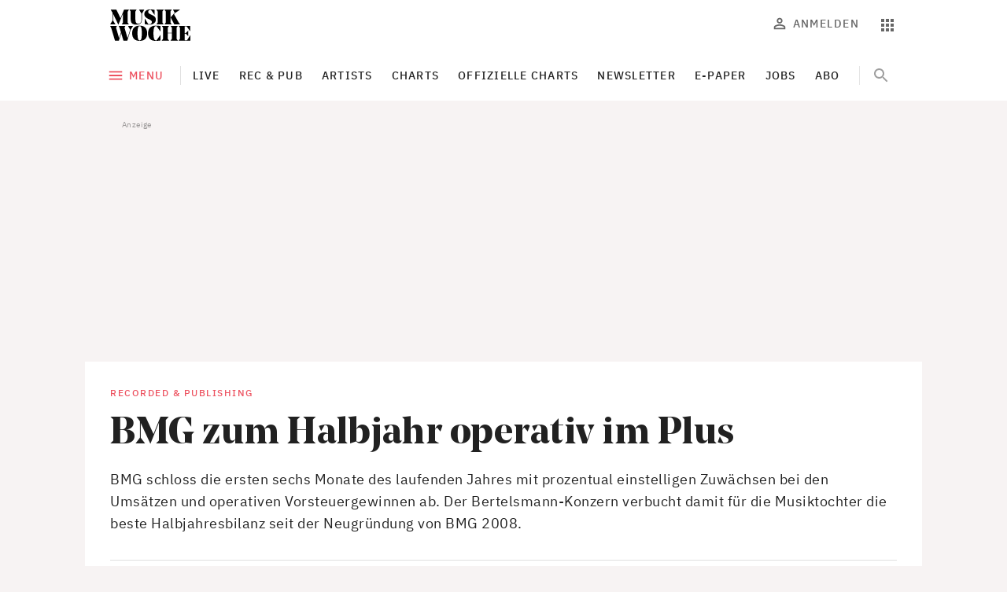

--- FILE ---
content_type: text/html; charset=utf-8
request_url: https://www.musikwoche.de/article/bmg-zum-halbjahr-operativ-im-plus-47d9456951f4d0abf683f4dd1caf00f1
body_size: 17458
content:
<!DOCTYPE html><html lang="de"><head><meta charSet="utf-8"/><meta name="viewport" content="width=device-width"/><link rel="preload" href="/fonts/NoeDisplay-Bold.woff2" as="font" type="font/woff2"/><link rel="preload" href="/fonts/Dia-Black.woff2" as="font" type="font/woff2"/><link rel="preload" href="/fonts/IBMPlexSans-Regular-Latin1.woff2" as="font" type="font/woff2"/><link rel="preload" href="/fonts/IBMPlexSans-Medium-Latin1.woff2" as="font" type="font/woff2"/><link rel="preload" href="/fonts/IBMPlexSans-Bold-Latin1.woff2" as="font" type="font/woff2"/><link rel="preload" href="/fonts/IBMPlexSerif-Regular-Latin1.woff2" as="font" type="font/woff2"/><meta name="theme-color" content="#ED5260"/><meta name="facebook-domain-verification" content="rk41m3a2qesawh52m272jz8lblbaax"/><meta name="keywords" content="Musikwoche, Musikindustrie, Musikbusiness, Musik-News, Charts, Trends, Musikgeschäft, Künstler, Labels, Veranstaltungen, Live Entertainment"/><title>BMG zum Halbjahr operativ im Plus | Recorded &amp; Publishing | MusikWoche</title><meta name="robots" content="index, follow"/><meta name="description" content="BMG schloss die ersten sechs Monate des laufenden Jahres mit prozentual einstelligen Zuwächsen bei den Umsätzen und operativen Vorsteuergewinnen ab. Der Bertelsmann-Konzern verbucht damit für die Musiktochter die beste Halbjahresbilanz seit der Neugründung von BMG 2008."/><meta name="copyright" content="MusikWoche"/><meta name="author" content="Knut Schlinger, MusikWoche"/><meta name="date" content="2021-08-31T08:26:00.000Z"/><meta name="last-modified" content="2026-01-19T07:27:08.000Z"/><link rel="canonical" href="https://www.musikwoche.de/article/bmg-zum-halbjahr-operativ-im-plus-47d9456951f4d0abf683f4dd1caf00f1"/><meta name="news_keywords" content="Unternehmen"/><meta name="twitter:site" content="@musikwoche"/><meta name="twitter:creator" content="@musikwoche"/><meta name="twitter:card" content="summary_large_image"/><meta name="twitter:image" content="https://s3.eu-central-1.amazonaws.com/zone.busch.store.image/8490bd98f0d7b025a4ca80439a195207befcbc7bf91161c1b0a7df87cd8b2213.jpg"/><meta name="twitter:description" content="BMG schloss die ersten sechs Monate des laufenden Jahres mit prozentual einstelligen Zuwächsen bei den Umsätzen und operativen Vorsteuergewinnen ab. Der Bertelsmann-Konzern verbucht damit für die Musiktochter die beste Halbjahresbilanz seit der Neugründung von BMG 2008."/><meta name="twitter:title" content="BMG zum Halbjahr operativ im Plus"/><meta property="og:type" content="article"/><meta property="og:title" content="BMG zum Halbjahr operativ im Plus"/><meta property="og:url" content="https://www.musikwoche.de/article/bmg-zum-halbjahr-operativ-im-plus-47d9456951f4d0abf683f4dd1caf00f1"/><meta property="og:image" content="https://s3.eu-central-1.amazonaws.com/zone.busch.store.image/8490bd98f0d7b025a4ca80439a195207befcbc7bf91161c1b0a7df87cd8b2213.jpg"/><meta property="og:description" content="BMG schloss die ersten sechs Monate des laufenden Jahres mit prozentual einstelligen Zuwächsen bei den Umsätzen und operativen Vorsteuergewinnen ab. Der Bertelsmann-Konzern verbucht damit für die Musiktochter die beste Halbjahresbilanz seit der Neugründung von BMG 2008."/><meta property="og:tags" content="Unternehmen"/><link rel="preload" as="image" imageSrcSet="https://images.creativebase.com/_next/image?url=https%3A%2F%2Fs3.eu-central-1.amazonaws.com%2Fzone.busch.store.image%2F8490bd98f0d7b025a4ca80439a195207befcbc7bf91161c1b0a7df87cd8b2213.jpg&amp;w=640&amp;q=100 640w, https://images.creativebase.com/_next/image?url=https%3A%2F%2Fs3.eu-central-1.amazonaws.com%2Fzone.busch.store.image%2F8490bd98f0d7b025a4ca80439a195207befcbc7bf91161c1b0a7df87cd8b2213.jpg&amp;w=750&amp;q=100 750w, https://images.creativebase.com/_next/image?url=https%3A%2F%2Fs3.eu-central-1.amazonaws.com%2Fzone.busch.store.image%2F8490bd98f0d7b025a4ca80439a195207befcbc7bf91161c1b0a7df87cd8b2213.jpg&amp;w=828&amp;q=100 828w, https://images.creativebase.com/_next/image?url=https%3A%2F%2Fs3.eu-central-1.amazonaws.com%2Fzone.busch.store.image%2F8490bd98f0d7b025a4ca80439a195207befcbc7bf91161c1b0a7df87cd8b2213.jpg&amp;w=1080&amp;q=100 1080w, https://images.creativebase.com/_next/image?url=https%3A%2F%2Fs3.eu-central-1.amazonaws.com%2Fzone.busch.store.image%2F8490bd98f0d7b025a4ca80439a195207befcbc7bf91161c1b0a7df87cd8b2213.jpg&amp;w=1200&amp;q=100 1200w, https://images.creativebase.com/_next/image?url=https%3A%2F%2Fs3.eu-central-1.amazonaws.com%2Fzone.busch.store.image%2F8490bd98f0d7b025a4ca80439a195207befcbc7bf91161c1b0a7df87cd8b2213.jpg&amp;w=1920&amp;q=100 1920w, https://images.creativebase.com/_next/image?url=https%3A%2F%2Fs3.eu-central-1.amazonaws.com%2Fzone.busch.store.image%2F8490bd98f0d7b025a4ca80439a195207befcbc7bf91161c1b0a7df87cd8b2213.jpg&amp;w=2048&amp;q=100 2048w, https://images.creativebase.com/_next/image?url=https%3A%2F%2Fs3.eu-central-1.amazonaws.com%2Fzone.busch.store.image%2F8490bd98f0d7b025a4ca80439a195207befcbc7bf91161c1b0a7df87cd8b2213.jpg&amp;w=3840&amp;q=100 3840w" imageSizes="100vw"/><meta name="next-head-count" content="33"/><link rel="icon" href="/favicon.ico" sizes="any"/><link rel="icon" href="/favicon.svg" type="image/svg+xml"/><link rel="apple-touch-icon" href="/apple-touch-icon.png"/><link rel="manifest" href="/manifest.json"/><meta name="robots" content="index, follow, noarchive, noodp, max-snippet:-1, max-image-preview:large, max-video-preview:-1"/><meta name="Googlebot-News" content="index, follow"/><style data-emotion="css-global 0"></style><style data-emotion="css-global illt82">html{-webkit-font-smoothing:antialiased;-moz-osx-font-smoothing:grayscale;box-sizing:border-box;-webkit-text-size-adjust:100%;scroll-behavior:smooth;}*,*::before,*::after{box-sizing:inherit;}body{margin:0;font-family:"IBM Plex Sans",ui-sans-serif,system-ui,-apple-system,BlinkMacSystemFont,"Segoe UI","Helvetica Neue",Arial,"Noto Sans",sans-serif,"Apple Color Emoji","Segoe UI Emoji","Segoe UI Symbol","Noto Color Emoji";font-size:1rem;font-weight:400;line-height:1.5;letter-spacing:0.03125rem;color:#212121;background-color:#f7f3f3;}@media print{body{background-color:#fff;}}body::backdrop{background-color:#f7f3f3;}strong,b{font-weight:700;}a{-webkit-text-decoration:none;text-decoration:none;}figure{margin:0;}@font-face{font-family:'Noe Display';src:url("/fonts/NoeDisplay-Bold.woff2") format('woff2');font-style:normal;font-weight:700;font-display:swap;}@font-face{font-family:'Dia';src:url("/fonts/Dia-Black.woff2") format('woff2');font-style:normal;font-weight:900;font-display:swap;}@font-face{font-family:'IBM Plex Sans';font-style:normal;font-weight:400;src:url("/fonts/IBMPlexSans-Regular-Latin1.woff2") format("woff2");font-display:swap;unicode-range:U+0000,U+000D,U+0020-007E,U+00A0-00FF,U+0131,U+0152-0153,U+02C6,U+02DA,U+02DC,U+2013-2014,U+2018-201A,U+201C-201E,U+2020-2022,U+2026,U+2030,U+2039-203A,U+2044,U+20AC,U+2122,U+2212,U+FB01-FB02;}@font-face{font-family:'IBM Plex Sans';font-style:normal;font-weight:500;src:url("/fonts/IBMPlexSans-Medium-Latin1.woff2") format("woff2");font-display:swap;unicode-range:U+0000,U+000D,U+0020-007E,U+00A0-00FF,U+0131,U+0152-0153,U+02C6,U+02DA,U+02DC,U+2013-2014,U+2018-201A,U+201C-201E,U+2020-2022,U+2026,U+2030,U+2039-203A,U+2044,U+20AC,U+2122,U+2212,U+FB01-FB02;}@font-face{font-family:'IBM Plex Sans';font-style:normal;font-weight:600;src:url("/fonts/IBMPlexSans-SemiBold-Latin1.woff2") format("woff2");font-display:swap;unicode-range:U+0000,U+000D,U+0020-007E,U+00A0-00FF,U+0131,U+0152-0153,U+02C6,U+02DA,U+02DC,U+2013-2014,U+2018-201A,U+201C-201E,U+2020-2022,U+2026,U+2030,U+2039-203A,U+2044,U+20AC,U+2122,U+2212,U+FB01-FB02;}@font-face{font-family:'IBM Plex Sans';font-style:normal;font-weight:700;src:url("/fonts/IBMPlexSans-Bold-Latin1.woff2") format("woff2");font-display:swap;unicode-range:U+0000,U+000D,U+0020-007E,U+00A0-00FF,U+0131,U+0152-0153,U+02C6,U+02DA,U+02DC,U+2013-2014,U+2018-201A,U+201C-201E,U+2020-2022,U+2026,U+2030,U+2039-203A,U+2044,U+20AC,U+2122,U+2212,U+FB01-FB02;}@font-face{font-family:'IBM Plex Serif';src:url("/fonts/IBMPlexSerif-Regular-Latin1.woff2") format('woff2');font-style:normal;font-weight:400;font-display:swap;}</style><style data-emotion="css-global 1prfaxn">@-webkit-keyframes mui-auto-fill{from{display:block;}}@keyframes mui-auto-fill{from{display:block;}}@-webkit-keyframes mui-auto-fill-cancel{from{display:block;}}@keyframes mui-auto-fill-cancel{from{display:block;}}</style><style data-emotion="css 1l1662n txn20e u4p24i 1fpjnoc vubbuv 6awtq5 2kfeki 1woywtt y6z5rd xqf1gs oqon26 1xdhyk6 l42v9h 17a3d8q rsngo8 6k1cv6 1w757f0 jahid oqr85h 1t0s2fz 7sga7m o9ak8r feqhe6 16bvl54 1081rr0 1nvf7g0 sojfmf igs3ac ihdtdm 1t1jlzv 110y6wr 2ur8n1 ggiebx 43edh7 72z977 1h35g4b trmf20 zjq0zj r7n6nt zjren1 mhd55q 1b42ltw 1wr3yqo 8lj02i 1xy13m8 1p0u32s x2svz4 1hss38f nvdy6m 4vsenr 9ij30p lukzjp 8g5lxb a2qn27 18anw4j 7y3eno 7qg1ii 1d5zq47 mdw44g frx4c4 1x8hcho 1ej6o25 1phsixa r2hp64 1m4wyjf 1j5xsxb 1tw9q9e rcc0rl fq290w 1kawrcq d7cgd0 j8rlah h2xynr">.css-1l1662n{background-color:#fff;color:#212121;-webkit-transition:box-shadow 300ms cubic-bezier(0.4, 0, 0.2, 1) 0ms;transition:box-shadow 300ms cubic-bezier(0.4, 0, 0.2, 1) 0ms;box-shadow:none;position:-webkit-sticky;position:sticky;top:0;z-index:1101;color:rgba(0, 0, 0, 0.60);margin-bottom:0px;padding-bottom:0px;}@media (min-width:0px){.css-1l1662n{padding-top:8px;padding-bottom:8px;}}@media (min-width:600px){.css-1l1662n{padding-top:12px;padding-bottom:12px;}}.css-txn20e{display:-webkit-box;display:-webkit-flex;display:-ms-flexbox;display:flex;-webkit-box-pack:justify;-webkit-justify-content:space-between;justify-content:space-between;-webkit-align-items:center;-webkit-box-align:center;-ms-flex-align:center;align-items:center;margin-left:auto;margin-right:auto;}@media (min-width:0px){.css-txn20e{padding-left:16px;padding-right:16px;}}@media (min-width:960px){.css-txn20e{max-width:984px;padding-left:32px;padding-right:32px;}}@media (min-width:1280px){.css-txn20e{max-width:1064px;}}.css-u4p24i{display:-webkit-box;display:-webkit-flex;display:-ms-flexbox;display:flex;-webkit-flex-direction:row;-ms-flex-direction:row;flex-direction:row;-webkit-align-items:center;-webkit-box-align:center;-ms-flex-align:center;align-items:center;}.css-1fpjnoc{display:-webkit-inline-box;display:-webkit-inline-flex;display:-ms-inline-flexbox;display:inline-flex;-webkit-align-items:center;-webkit-box-align:center;-ms-flex-align:center;align-items:center;-webkit-box-pack:center;-ms-flex-pack:center;-webkit-justify-content:center;justify-content:center;position:relative;box-sizing:border-box;-webkit-tap-highlight-color:transparent;background-color:transparent;outline:0;border:0;margin:0;border-radius:0;padding:0;cursor:pointer;-webkit-user-select:none;-moz-user-select:none;-ms-user-select:none;user-select:none;vertical-align:middle;-moz-appearance:none;-webkit-appearance:none;-webkit-text-decoration:none;text-decoration:none;color:inherit;text-align:center;-webkit-flex:0 0 auto;-ms-flex:0 0 auto;flex:0 0 auto;font-size:1.5rem;padding:8px;border-radius:50%;overflow:visible;color:rgba(0, 0, 0, 0.54);-webkit-transition:background-color 150ms cubic-bezier(0.4, 0, 0.2, 1) 0ms;transition:background-color 150ms cubic-bezier(0.4, 0, 0.2, 1) 0ms;padding:8px;color:#9E9E9E;margin-right:8px;margin-left:-8px;}.css-1fpjnoc::-moz-focus-inner{border-style:none;}.css-1fpjnoc.Mui-disabled{pointer-events:none;cursor:default;}@media print{.css-1fpjnoc{-webkit-print-color-adjust:exact;color-adjust:exact;}}.css-1fpjnoc:hover{background-color:rgba(0, 0, 0, 0.04);}@media (hover: none){.css-1fpjnoc:hover{background-color:transparent;}}.css-1fpjnoc.Mui-disabled{background-color:transparent;color:rgba(0, 0, 0, 0.38);}@media (min-width:960px){.css-1fpjnoc{display:none;}}.css-vubbuv{-webkit-user-select:none;-moz-user-select:none;-ms-user-select:none;user-select:none;width:1em;height:1em;display:inline-block;fill:currentColor;-webkit-flex-shrink:0;-ms-flex-negative:0;flex-shrink:0;-webkit-transition:fill 200ms cubic-bezier(0.4, 0, 0.2, 1) 0ms;transition:fill 200ms cubic-bezier(0.4, 0, 0.2, 1) 0ms;font-size:1.5rem;}.css-6awtq5 svg{display:block;}@media (min-width:0px){.css-6awtq5 svg{max-width:140px;}}@media (min-width:600px){.css-6awtq5 svg{max-width:none;}}.css-2kfeki{margin:0;color:#ED5260;-webkit-text-decoration:underline;text-decoration:underline;text-decoration-color:rgba(237, 82, 96, 0.4);}.css-2kfeki.cb-link-type-button{border-radius:4px;display:inline-block;font-weight:500;font-size:14px;letter-spacing:1.5px;line-height:16px;opacity:1!important;padding:10px;text-align:center;-webkit-text-decoration:none;text-decoration:none;text-transform:uppercase;-webkit-transition:background-color 0.3s;transition:background-color 0.3s;width:100%;}.css-2kfeki.cb-link-type-containedButton{background-color:#ED5260;color:#fff!important;}.css-2kfeki.cb-link-type-containedButton:hover{background-color:#ED7F89;}.css-2kfeki.cb-link-type-outlinedButton{color:#ED5260;border-width:1px;border-style:solid;border-color:rgba(0, 0, 0, 0.12);padding:9px 10px;}.css-2kfeki.cb-link-type-outlinedButton:hover{background-color:#F8F2F2;}.css-2kfeki:hover{text-decoration-color:inherit;}.css-2kfeki:hover{opacity:0.7;}.css-2kfeki:hover{opacity:1;}.css-1woywtt{display:-webkit-box;display:-webkit-flex;display:-ms-flexbox;display:flex;-webkit-flex-direction:row;-ms-flex-direction:row;flex-direction:row;margin-right:-8px;margin-top:0px;}.css-1woywtt>:not(style)+:not(style){margin:0;margin-left:8px;}.css-y6z5rd{display:-webkit-inline-box;display:-webkit-inline-flex;display:-ms-inline-flexbox;display:inline-flex;-webkit-align-items:center;-webkit-box-align:center;-ms-flex-align:center;align-items:center;-webkit-box-pack:center;-ms-flex-pack:center;-webkit-justify-content:center;justify-content:center;position:relative;box-sizing:border-box;-webkit-tap-highlight-color:transparent;background-color:transparent;outline:0;border:0;margin:0;border-radius:0;padding:0;cursor:pointer;-webkit-user-select:none;-moz-user-select:none;-ms-user-select:none;user-select:none;vertical-align:middle;-moz-appearance:none;-webkit-appearance:none;-webkit-text-decoration:none;text-decoration:none;color:inherit;text-align:center;-webkit-flex:0 0 auto;-ms-flex:0 0 auto;flex:0 0 auto;font-size:1.5rem;padding:8px;border-radius:50%;overflow:visible;color:rgba(0, 0, 0, 0.54);-webkit-transition:background-color 150ms cubic-bezier(0.4, 0, 0.2, 1) 0ms;transition:background-color 150ms cubic-bezier(0.4, 0, 0.2, 1) 0ms;padding:8px;color:#9E9E9E;color:#666666;}.css-y6z5rd::-moz-focus-inner{border-style:none;}.css-y6z5rd.Mui-disabled{pointer-events:none;cursor:default;}@media print{.css-y6z5rd{-webkit-print-color-adjust:exact;color-adjust:exact;}}.css-y6z5rd:hover{background-color:rgba(0, 0, 0, 0.04);}@media (hover: none){.css-y6z5rd:hover{background-color:transparent;}}.css-y6z5rd.Mui-disabled{background-color:transparent;color:rgba(0, 0, 0, 0.38);}@media (min-width:960px){.css-y6z5rd{display:none;}}.css-xqf1gs{display:-webkit-inline-box;display:-webkit-inline-flex;display:-ms-inline-flexbox;display:inline-flex;-webkit-align-items:center;-webkit-box-align:center;-ms-flex-align:center;align-items:center;-webkit-box-pack:center;-ms-flex-pack:center;-webkit-justify-content:center;justify-content:center;position:relative;box-sizing:border-box;-webkit-tap-highlight-color:transparent;background-color:transparent;outline:0;border:0;margin:0;border-radius:0;padding:0;cursor:pointer;-webkit-user-select:none;-moz-user-select:none;-ms-user-select:none;user-select:none;vertical-align:middle;-moz-appearance:none;-webkit-appearance:none;-webkit-text-decoration:none;text-decoration:none;color:inherit;font-family:"IBM Plex Sans",ui-sans-serif,system-ui,-apple-system,BlinkMacSystemFont,"Segoe UI","Helvetica Neue",Arial,"Noto Sans",sans-serif,"Apple Color Emoji","Segoe UI Emoji","Segoe UI Symbol","Noto Color Emoji";font-weight:500;font-size:0.875rem;line-height:1.75;text-transform:uppercase;min-width:64px;padding:6px 8px;border-radius:4px;-webkit-transition:background-color 250ms cubic-bezier(0.4, 0, 0.2, 1) 0ms,box-shadow 250ms cubic-bezier(0.4, 0, 0.2, 1) 0ms,border-color 250ms cubic-bezier(0.4, 0, 0.2, 1) 0ms,color 250ms cubic-bezier(0.4, 0, 0.2, 1) 0ms;transition:background-color 250ms cubic-bezier(0.4, 0, 0.2, 1) 0ms,box-shadow 250ms cubic-bezier(0.4, 0, 0.2, 1) 0ms,border-color 250ms cubic-bezier(0.4, 0, 0.2, 1) 0ms,color 250ms cubic-bezier(0.4, 0, 0.2, 1) 0ms;color:inherit;border-color:currentColor;box-shadow:none;font-size:0.875rem;font-weight:500;line-height:1.1428571428571428;letter-spacing:0.08928571428571429rem;text-transform:uppercase;padding:10px 16px;padding:10px 8px;color:#666666;}.css-xqf1gs::-moz-focus-inner{border-style:none;}.css-xqf1gs.Mui-disabled{pointer-events:none;cursor:default;}@media print{.css-xqf1gs{-webkit-print-color-adjust:exact;color-adjust:exact;}}.css-xqf1gs:hover{-webkit-text-decoration:none;text-decoration:none;background-color:rgba(33, 33, 33, 0.04);}@media (hover: none){.css-xqf1gs:hover{background-color:transparent;}}.css-xqf1gs.Mui-disabled{color:rgba(0, 0, 0, 0.38);}.css-xqf1gs:hover{box-shadow:none;}.css-xqf1gs.Mui-focusVisible{box-shadow:none;}.css-xqf1gs:active{box-shadow:none;}.css-xqf1gs.Mui-disabled{box-shadow:none;}.css-xqf1gs:disabled{color:rgba(0, 0, 0, 0.38);}@media (min-width:0px){.css-xqf1gs{display:none;}}@media (min-width:960px){.css-xqf1gs{display:-webkit-inline-box;display:-webkit-inline-flex;display:-ms-inline-flexbox;display:inline-flex;}}.css-oqon26{display:inherit;margin-right:8px;margin-left:-4px;margin-right:6px;}.css-oqon26>*:nth-of-type(1){font-size:20px;}.css-oqon26$iconSizeSmall{margin-right:4px;}.css-oqon26 >svg{font-size:22px!important;margin-top:-3px;margin-bottom:-3px;}.css-l42v9h{display:-webkit-inline-box;display:-webkit-inline-flex;display:-ms-inline-flexbox;display:inline-flex;-webkit-align-items:center;-webkit-box-align:center;-ms-flex-align:center;align-items:center;-webkit-box-pack:center;-ms-flex-pack:center;-webkit-justify-content:center;justify-content:center;position:relative;box-sizing:border-box;-webkit-tap-highlight-color:transparent;background-color:transparent;outline:0;border:0;margin:0;border-radius:0;padding:0;cursor:pointer;-webkit-user-select:none;-moz-user-select:none;-ms-user-select:none;user-select:none;vertical-align:middle;-moz-appearance:none;-webkit-appearance:none;-webkit-text-decoration:none;text-decoration:none;color:inherit;text-align:center;-webkit-flex:0 0 auto;-ms-flex:0 0 auto;flex:0 0 auto;font-size:1.5rem;padding:8px;border-radius:50%;overflow:visible;color:rgba(0, 0, 0, 0.54);-webkit-transition:background-color 150ms cubic-bezier(0.4, 0, 0.2, 1) 0ms;transition:background-color 150ms cubic-bezier(0.4, 0, 0.2, 1) 0ms;padding:8px;color:#9E9E9E;color:#666666;}.css-l42v9h::-moz-focus-inner{border-style:none;}.css-l42v9h.Mui-disabled{pointer-events:none;cursor:default;}@media print{.css-l42v9h{-webkit-print-color-adjust:exact;color-adjust:exact;}}.css-l42v9h:hover{background-color:rgba(0, 0, 0, 0.04);}@media (hover: none){.css-l42v9h:hover{background-color:transparent;}}.css-l42v9h.Mui-disabled{background-color:transparent;color:rgba(0, 0, 0, 0.38);}.css-17a3d8q{background-color:#fff;color:#212121;-webkit-transition:box-shadow 300ms cubic-bezier(0.4, 0, 0.2, 1) 0ms;transition:box-shadow 300ms cubic-bezier(0.4, 0, 0.2, 1) 0ms;box-shadow:none;margin-bottom:16px;}.css-rsngo8{margin-left:auto;margin-right:auto;overflow-x:hidden;margin-bottom:16px;}@media (min-width:0px){.css-rsngo8{padding-left:0px;padding-right:0px;}}@media (min-width:960px){.css-rsngo8{max-width:984px;padding-left:32px;padding-right:32px;}}@media (min-width:1280px){.css-rsngo8{max-width:1064px;}}.css-6k1cv6{position:relative;display:-webkit-box;display:-webkit-flex;display:-ms-flexbox;display:flex;-webkit-align-items:center;-webkit-box-align:center;-ms-flex-align:center;align-items:center;min-height:56px;-webkit-box-pack:justify;-webkit-justify-content:space-between;justify-content:space-between;}@media (min-width:0px){@media (orientation: landscape){.css-6k1cv6{min-height:48px;}}}@media (min-width:600px){.css-6k1cv6{min-height:64px;}}.css-1w757f0{display:-webkit-inline-box;display:-webkit-inline-flex;display:-ms-inline-flexbox;display:inline-flex;-webkit-align-items:center;-webkit-box-align:center;-ms-flex-align:center;align-items:center;-webkit-box-pack:center;-ms-flex-pack:center;-webkit-justify-content:center;justify-content:center;position:relative;box-sizing:border-box;-webkit-tap-highlight-color:transparent;background-color:transparent;outline:0;border:0;margin:0;border-radius:0;padding:0;cursor:pointer;-webkit-user-select:none;-moz-user-select:none;-ms-user-select:none;user-select:none;vertical-align:middle;-moz-appearance:none;-webkit-appearance:none;-webkit-text-decoration:none;text-decoration:none;color:inherit;font-family:"IBM Plex Sans",ui-sans-serif,system-ui,-apple-system,BlinkMacSystemFont,"Segoe UI","Helvetica Neue",Arial,"Noto Sans",sans-serif,"Apple Color Emoji","Segoe UI Emoji","Segoe UI Symbol","Noto Color Emoji";font-weight:500;font-size:0.875rem;line-height:1.75;text-transform:uppercase;min-width:64px;padding:6px 8px;border-radius:4px;-webkit-transition:background-color 250ms cubic-bezier(0.4, 0, 0.2, 1) 0ms,box-shadow 250ms cubic-bezier(0.4, 0, 0.2, 1) 0ms,border-color 250ms cubic-bezier(0.4, 0, 0.2, 1) 0ms,color 250ms cubic-bezier(0.4, 0, 0.2, 1) 0ms;transition:background-color 250ms cubic-bezier(0.4, 0, 0.2, 1) 0ms,box-shadow 250ms cubic-bezier(0.4, 0, 0.2, 1) 0ms,border-color 250ms cubic-bezier(0.4, 0, 0.2, 1) 0ms,color 250ms cubic-bezier(0.4, 0, 0.2, 1) 0ms;color:#ED5260;box-shadow:none;font-size:0.875rem;font-weight:500;line-height:1.1428571428571428;letter-spacing:0.08928571428571429rem;text-transform:uppercase;padding:10px 16px;padding:10px 8px;-webkit-flex-shrink:0;-ms-flex-negative:0;flex-shrink:0;z-index:1000;margin-left:-8px;}.css-1w757f0::-moz-focus-inner{border-style:none;}.css-1w757f0.Mui-disabled{pointer-events:none;cursor:default;}@media print{.css-1w757f0{-webkit-print-color-adjust:exact;color-adjust:exact;}}.css-1w757f0:hover{-webkit-text-decoration:none;text-decoration:none;background-color:rgba(237, 82, 96, 0.04);}@media (hover: none){.css-1w757f0:hover{background-color:transparent;}}.css-1w757f0.Mui-disabled{color:rgba(0, 0, 0, 0.38);}.css-1w757f0:hover{box-shadow:none;}.css-1w757f0.Mui-focusVisible{box-shadow:none;}.css-1w757f0:active{box-shadow:none;}.css-1w757f0.Mui-disabled{box-shadow:none;}.css-1w757f0:disabled{color:rgba(0, 0, 0, 0.38);}.css-1w757f0:hover{background-color:rgba(0, 0, 0, 0.04);}@media (min-width:0px){.css-1w757f0{display:none;}}@media (min-width:960px){.css-1w757f0{display:-webkit-inline-box;display:-webkit-inline-flex;display:-ms-inline-flexbox;display:inline-flex;}}.css-1w757f0:hover{background-color:transparent;}.css-jahid{overflow:hidden;min-height:48px;-webkit-overflow-scrolling:touch;display:-webkit-box;display:-webkit-flex;display:-ms-flexbox;display:flex;-webkit-align-items:center;-webkit-box-align:center;-ms-flex-align:center;align-items:center;min-height:32px;margin-right:auto;position:relative;}@media (max-width:599.95px){.css-jahid .MuiTabs-scrollButtons{display:none;}}.css-jahid .MuiTabs-scrollButtons{opacity:1;z-index:10;width:40px;height:40px;border-radius:50%;}.css-jahid .MuiTabs-scrollButtons:disabled{opacity:1;}.css-jahid .MuiTabs-scrollButtons:disabled svg{opacity:0;}@media (min-width:960px){.css-jahid{margin-left:12px;padding-left:4px;}}.css-jahid:before{content:"";left:0;width:1px;top:50%;-webkit-transform:translateY(-50%);-moz-transform:translateY(-50%);-ms-transform:translateY(-50%);transform:translateY(-50%);position:absolute;height:24px;background:rgba(0, 0, 0, 0.12);}@media (min-width:0px){.css-jahid:before{display:none;}}@media (min-width:960px){.css-jahid:before{display:block;}}.css-jahid .MuiTabs-indicator{background:#212121;bottom:12px;height:1px;}.css-jahid .MuiTabs-scrollButtons{display:-webkit-box;display:-webkit-flex;display:-ms-flexbox;display:flex;}.css-jahid .MuiTabScrollButton-root{background-color:#fff;height:48px;}@media (min-width:0px){.css-jahid .MuiTabScrollButton-root{width:0;}}@media (min-width:600px){.css-jahid .MuiTabScrollButton-root{width:48px;}}.css-jahid .MuiTabScrollButton-root .MuiSvgIcon-root{font-size:1.5rem;}.css-jahid .MuiTabScrollButton-root.Mui-disabled::before{display:none!important;}@media (min-width:960px){.css-jahid .MuiTabScrollButton-root+.MuiTabs-scrollableX+.MuiTabs-scroller{margin-left:-44px;margin-right:-28px;}}.css-jahid .MuiTabScrollButton-root:after{background-image:linear-gradient(to left, rgba(255,255,255,0), rgba(255,255,255,1));right:-98px;height:100%;width:98px;content:"";position:absolute;}.css-jahid .MuiTabScrollButton-root:before{background-image:linear-gradient(to right, rgba(255,255,255,0), rgba(255,255,255,1));left:auto;height:100%;width:98px;content:"";position:absolute;}@media (min-width:0px){.css-jahid .MuiTabScrollButton-root:before{right:0;}}@media (min-width:600px){.css-jahid .MuiTabScrollButton-root:before{right:44px;}}.css-oqr85h{overflow-x:auto;overflow-y:hidden;scrollbar-width:none;}.css-oqr85h::-webkit-scrollbar{display:none;}.css-1t0s2fz{position:relative;display:inline-block;-webkit-flex:1 1 auto;-ms-flex:1 1 auto;flex:1 1 auto;white-space:nowrap;scrollbar-width:none;overflow-x:auto;overflow-y:hidden;}.css-1t0s2fz::-webkit-scrollbar{display:none;}.css-7sga7m{display:-webkit-box;display:-webkit-flex;display:-ms-flexbox;display:flex;}@media (max-width:599.95px){.css-o9ak8r.NavigationSearch-root{display:none;}}.css-o9ak8r .NavigationSearch-searchButton{position:absolute;right:12px;top:0;}.css-o9ak8r .NavigationSearch-outlinedInput{background-color:transparent;border-color:transparent;}.css-o9ak8r .NavigationSearch-outlinedInput:hover div fieldset{border-color:transparent!important;}.css-o9ak8r .NavigationSearch-outlinedInput input::-webkit-search-cancel-button{display:none!important;}.css-o9ak8r .NavigationSearch-outlinedInput input::-ms-clear{display:none!important;}.css-o9ak8r .NavigationSearch-formControl{-webkit-transition:all 300ms cubic-bezier(0.4, 0, 0.2, 1) 0ms;transition:all 300ms cubic-bezier(0.4, 0, 0.2, 1) 0ms;width:48px;}.css-o9ak8r .NavigationSearch-formControl input{color:transparent;-webkit-transition:all 300ms cubic-bezier(0.4, 0, 0.2, 1) 0ms;transition:all 300ms cubic-bezier(0.4, 0, 0.2, 1) 0ms;}.css-o9ak8r .NavigationSearch-formControl fieldset,.css-o9ak8r .NavigationSearch-formControl:hover fieldset,.css-o9ak8r .NavigationSearch-formControl:hover .MuiOutlinedInput-notchedOutline{border-color:transparent;-webkit-transition:all 300ms cubic-bezier(0.4, 0, 0.2, 1) 0ms;transition:all 300ms cubic-bezier(0.4, 0, 0.2, 1) 0ms;}.css-o9ak8r .NavigationSearch-formControl:before{content:"";height:24px;position:absolute;top:50%;left:0;margin-top:-12px;border-left:solid 1px rgba(0, 0, 0, 0.1);}.css-o9ak8r .NavigationSearch-formControl .Mui-focused .MuiOutlinedInput-notchedOutline{border-color:transparent;}.css-o9ak8r .NavigationSearch-formControl .Mui-focused .MuiOutlinedInput-notchedOutline,.css-o9ak8r .NavigationSearch-formControl .Mui-focused:hover .MuiOutlinedInput-notchedOutline{border-color:transparent;}.css-feqhe6{display:-webkit-inline-box;display:-webkit-inline-flex;display:-ms-inline-flexbox;display:inline-flex;-webkit-flex-direction:column;-ms-flex-direction:column;flex-direction:column;position:relative;min-width:0;padding:0;margin:0;border:0;vertical-align:top;width:100%;}.css-16bvl54{font-family:"IBM Plex Sans",ui-sans-serif,system-ui,-apple-system,BlinkMacSystemFont,"Segoe UI","Helvetica Neue",Arial,"Noto Sans",sans-serif,"Apple Color Emoji","Segoe UI Emoji","Segoe UI Symbol","Noto Color Emoji";font-weight:400;font-size:1rem;line-height:1.4375em;color:#212121;box-sizing:border-box;position:relative;cursor:text;display:-webkit-inline-box;display:-webkit-inline-flex;display:-ms-inline-flexbox;display:inline-flex;-webkit-align-items:center;-webkit-box-align:center;-ms-flex-align:center;align-items:center;position:relative;border-radius:4px;padding-right:14px;}.css-16bvl54.Mui-disabled{color:#9E9E9E;cursor:default;}.css-16bvl54:hover .MuiOutlinedInput-notchedOutline{border-color:#212121;}@media (hover: none){.css-16bvl54:hover .MuiOutlinedInput-notchedOutline{border-color:rgba(0, 0, 0, 0.23);}}.css-16bvl54.Mui-focused .MuiOutlinedInput-notchedOutline{border-color:#ED5260;border-width:2px;}.css-16bvl54.Mui-error .MuiOutlinedInput-notchedOutline{border-color:#b00020;}.css-16bvl54.Mui-disabled .MuiOutlinedInput-notchedOutline{border-color:rgba(0, 0, 0, 0.38);}.css-1081rr0{font:inherit;letter-spacing:inherit;color:currentColor;padding:4px 0 5px;border:0;box-sizing:content-box;background:none;height:1.4375em;margin:0;-webkit-tap-highlight-color:transparent;display:block;min-width:0;width:100%;-webkit-animation-name:mui-auto-fill-cancel;animation-name:mui-auto-fill-cancel;-webkit-animation-duration:10ms;animation-duration:10ms;padding-top:1px;-moz-appearance:textfield;padding:8.5px 14px;padding-right:0;}.css-1081rr0::-webkit-input-placeholder{color:currentColor;opacity:0.42;-webkit-transition:opacity 200ms cubic-bezier(0.4, 0, 0.2, 1) 0ms;transition:opacity 200ms cubic-bezier(0.4, 0, 0.2, 1) 0ms;}.css-1081rr0::-moz-placeholder{color:currentColor;opacity:0.42;-webkit-transition:opacity 200ms cubic-bezier(0.4, 0, 0.2, 1) 0ms;transition:opacity 200ms cubic-bezier(0.4, 0, 0.2, 1) 0ms;}.css-1081rr0:-ms-input-placeholder{color:currentColor;opacity:0.42;-webkit-transition:opacity 200ms cubic-bezier(0.4, 0, 0.2, 1) 0ms;transition:opacity 200ms cubic-bezier(0.4, 0, 0.2, 1) 0ms;}.css-1081rr0::-ms-input-placeholder{color:currentColor;opacity:0.42;-webkit-transition:opacity 200ms cubic-bezier(0.4, 0, 0.2, 1) 0ms;transition:opacity 200ms cubic-bezier(0.4, 0, 0.2, 1) 0ms;}.css-1081rr0:focus{outline:0;}.css-1081rr0:invalid{box-shadow:none;}.css-1081rr0::-webkit-search-decoration{-webkit-appearance:none;}label[data-shrink=false]+.MuiInputBase-formControl .css-1081rr0::-webkit-input-placeholder{opacity:0!important;}label[data-shrink=false]+.MuiInputBase-formControl .css-1081rr0::-moz-placeholder{opacity:0!important;}label[data-shrink=false]+.MuiInputBase-formControl .css-1081rr0:-ms-input-placeholder{opacity:0!important;}label[data-shrink=false]+.MuiInputBase-formControl .css-1081rr0::-ms-input-placeholder{opacity:0!important;}label[data-shrink=false]+.MuiInputBase-formControl .css-1081rr0:focus::-webkit-input-placeholder{opacity:0.42;}label[data-shrink=false]+.MuiInputBase-formControl .css-1081rr0:focus::-moz-placeholder{opacity:0.42;}label[data-shrink=false]+.MuiInputBase-formControl .css-1081rr0:focus:-ms-input-placeholder{opacity:0.42;}label[data-shrink=false]+.MuiInputBase-formControl .css-1081rr0:focus::-ms-input-placeholder{opacity:0.42;}.css-1081rr0.Mui-disabled{opacity:1;-webkit-text-fill-color:#9E9E9E;}.css-1081rr0:-webkit-autofill{-webkit-animation-duration:5000s;animation-duration:5000s;-webkit-animation-name:mui-auto-fill;animation-name:mui-auto-fill;}.css-1081rr0:-webkit-autofill{border-radius:inherit;}.css-1nvf7g0{display:-webkit-box;display:-webkit-flex;display:-ms-flexbox;display:flex;height:0.01em;max-height:2em;-webkit-align-items:center;-webkit-box-align:center;-ms-flex-align:center;align-items:center;white-space:nowrap;color:rgba(0, 0, 0, 0.54);margin-left:8px;}.css-sojfmf{display:-webkit-inline-box;display:-webkit-inline-flex;display:-ms-inline-flexbox;display:inline-flex;-webkit-align-items:center;-webkit-box-align:center;-ms-flex-align:center;align-items:center;-webkit-box-pack:center;-ms-flex-pack:center;-webkit-justify-content:center;justify-content:center;position:relative;box-sizing:border-box;-webkit-tap-highlight-color:transparent;background-color:transparent;outline:0;border:0;margin:0;border-radius:0;padding:0;cursor:pointer;-webkit-user-select:none;-moz-user-select:none;-ms-user-select:none;user-select:none;vertical-align:middle;-moz-appearance:none;-webkit-appearance:none;-webkit-text-decoration:none;text-decoration:none;color:inherit;text-align:center;-webkit-flex:0 0 auto;-ms-flex:0 0 auto;flex:0 0 auto;font-size:1.5rem;padding:8px;border-radius:50%;overflow:visible;color:rgba(0, 0, 0, 0.54);-webkit-transition:background-color 150ms cubic-bezier(0.4, 0, 0.2, 1) 0ms;transition:background-color 150ms cubic-bezier(0.4, 0, 0.2, 1) 0ms;margin-right:-12px;padding:12px;font-size:1.75rem;padding:8px;color:#9E9E9E;}.css-sojfmf::-moz-focus-inner{border-style:none;}.css-sojfmf.Mui-disabled{pointer-events:none;cursor:default;}@media print{.css-sojfmf{-webkit-print-color-adjust:exact;color-adjust:exact;}}.css-sojfmf:hover{background-color:rgba(0, 0, 0, 0.04);}@media (hover: none){.css-sojfmf:hover{background-color:transparent;}}.css-sojfmf.Mui-disabled{background-color:transparent;color:rgba(0, 0, 0, 0.38);}.css-igs3ac{text-align:left;position:absolute;bottom:0;right:0;top:-5px;left:0;margin:0;padding:0 8px;pointer-events:none;border-radius:inherit;border-style:solid;border-width:1px;overflow:hidden;min-width:0%;border-color:rgba(0, 0, 0, 0.23);}.css-ihdtdm{float:unset;width:auto;overflow:hidden;padding:0;line-height:11px;-webkit-transition:width 150ms cubic-bezier(0.0, 0, 0.2, 1) 0ms;transition:width 150ms cubic-bezier(0.0, 0, 0.2, 1) 0ms;}.css-1t1jlzv{display:grid;gap:16px;margin-left:auto;margin-right:auto;}@media (min-width:960px){.css-1t1jlzv{max-width:984px;}}@media (min-width:1280px){.css-1t1jlzv{max-width:1064px;}}.css-110y6wr{background-color:transparent;overflow-x:hidden;max-width:100%;padding-top:0!important;padding-bottom:0!important;padding-left:0!important;padding-right:0!important;margin:inherit;min-height:300px;overflow-x:clip;}@media (min-width:0px){.css-110y6wr{padding-top:16px;padding-bottom:16px;}}@media (min-width:960px){.css-110y6wr{padding-top:32px;padding-bottom:32px;}}@media (min-width:0px){.css-110y6wr{padding-left:16px;padding-right:16px;}}@media (min-width:960px){.css-110y6wr{padding-left:32px;padding-right:32px;}}@media (max-width: 999px){.css-110y6wr .content{width:calc(100vw - 60px);}}@media (min-width:1280px){.css-110y6wr{overflow-x:visible;}}.css-110y6wr #p1d{display:none;height:276px;}@media (min-width:600px){.css-110y6wr #p1d{display:block;}}.css-110y6wr #p1m{display:block;height:276px;}@media (min-width:600px){.css-110y6wr #p1m{display:none;}}.css-2ur8n1{margin:0;font-size:0.875rem;font-weight:400;line-height:1.4285714285714286;letter-spacing:0.017857142857142856rem;font-family:IBM Plex Sans;font-style:normal;font-weight:400;font-size:10px;line-height:16px;text-align:left;letter-spacing:0.4px;color:rgba(0, 0, 0, 0.38);}.css-ggiebx{display:grid;grid-template-areas:"header" "content" "sidebar-template" "teasers";gap:32px;padding-top:32px;padding-right:16px;padding-bottom:32px;padding-left:16px;background-color:#fff;padding-bottom:32px;grid-template-columns:minmax(0, max-content);}@media (min-width:960px){.css-ggiebx{grid-template-columns:2fr 1fr;grid-template-areas:"header header" "content sidebar-template" "teasers .";padding-right:32px;padding-left:32px;}}.css-ggiebx.has-no-sidebar{grid-template-areas:"header" "content" "teasers";}@media (min-width:960px){.css-ggiebx.has-no-sidebar{grid-template-columns:1fr;grid-template-areas:"header" "content" "teasers";}}@media (min-width:600px){.css-ggiebx.has-no-sidebar .template-slot-content{width:66.66666666666666%;margin:0 auto;}}.css-ggiebx.has-no-sidebar .template-slot-sidebar-template{display:none;}@media (min-width:600px){.css-ggiebx.has-no-sidebar .template-slot-teasers{width:66.66666666666666%;margin:0 auto;}}.css-ggiebx.has-paywall{grid-template-areas:"header" "content" "paywall" "teasers";}@media (min-width:960px){.css-ggiebx.has-paywall{grid-template-areas:"header header" "content sidebar-template" "paywall paywall" "teasers teasers";}}.css-ggiebx.has-paywall .template-slot-sidebar-template{display:none;}@media (min-width:960px){.css-ggiebx.has-paywall .template-slot-sidebar-template{display:block;}}.css-ggiebx.has-paywall .template-slot-paywall{margin-top:-32px;}@media (min-width:960px){.css-ggiebx.has-paywall .template-slot-teasers{width:66.66666666666666%;margin:0 auto;}}@media (max-width:959.95px){.css-ggiebx .template-slot-content{overflow-wrap:break-word;word-wrap:break-word;-ms-word-break:break-all;word-break:break-word;-ms-hyphens:auto;moz-hyphens:auto;webkit-hyphens:auto;-webkit-hyphens:auto;-moz-hyphens:auto;-ms-hyphens:auto;hyphens:auto;}}@media (min-width:600px){.css-ggiebx .template-slot-content{width:66.66666666666666%;margin:0 auto;}}@media (min-width:960px){.css-ggiebx .template-slot-content{width:100%;margin:0;}}.css-ggiebx .template-slot-sidebar{display:grid;-webkit-align-self:start;-ms-flex-item-align:start;align-self:start;gap:32px;}@media (min-width:600px){.css-ggiebx .template-slot-sidebar{grid-template-columns:1fr 1fr;}}@media (min-width:960px){.css-ggiebx .template-slot-sidebar{position:-webkit-sticky;position:sticky;top:16px;grid-template-columns:1fr;}}@media (min-width:600px){.css-ggiebx .template-slot-teasers{width:66.66666666666666%;margin:0 auto;}}@media (min-width:960px){.css-ggiebx .template-slot-teasers{width:100%;margin:0;}}@media (max-width:599.95px){.css-ggiebx .markdownTableContainer{width:calc(100% + 32px);max-width:calc(100% + 32px);margin-left:-16px;}}@media (min-width:600px){.css-ggiebx .template-slot-content{overflow:hidden;}}.css-43edh7{grid-area:header;}.css-72z977>.MuiBox-root{display:block;}.css-72z977>.MuiBox-root>.MuiTypography-root:last-child{width:6rem;overflow:hidden;white-space:nowrap;}@media (min-width:600px){.css-72z977>.MuiBox-root>.MuiTypography-root:last-child{width:100%;}}.css-72z977>figure>figure>span>img{object-position:top!important;}.css-1h35g4b{margin:0;font-family:"IBM Plex Sans",ui-sans-serif,system-ui,-apple-system,BlinkMacSystemFont,"Segoe UI","Helvetica Neue",Arial,"Noto Sans",sans-serif,"Apple Color Emoji","Segoe UI Emoji","Segoe UI Symbol","Noto Color Emoji";font-weight:500;font-size:0.75rem;line-height:1.3333333333333333;letter-spacing:0.09375rem;text-transform:uppercase;color:#ED5260;display:block;margin-bottom:16px;}.css-trmf20{margin:0;font-family:"Noe Display","Iowan Old Style","Apple Garamond",Baskerville,"Times New Roman","Droid Serif",Times,"Source Serif Pro",serif,"Apple Color Emoji","Segoe UI Emoji","Segoe UI Symbol";font-weight:700;font-size:3rem;line-height:1.1666666666666667;color:#212121;margin-bottom:16px;}@media (max-width: 959.95px){.css-trmf20{font-size:2.125rem;letter-spacing:0;}}@media (max-width: 599.95px){.css-trmf20{font-size:1.5rem;letter-spacing:0.0075em;line-height:1.3333333333;}}.css-zjq0zj{margin:0;font-family:"IBM Plex Sans",ui-sans-serif,system-ui,-apple-system,BlinkMacSystemFont,"Segoe UI","Helvetica Neue",Arial,"Noto Sans",sans-serif,"Apple Color Emoji","Segoe UI Emoji","Segoe UI Symbol","Noto Color Emoji";font-weight:400;font-size:1rem;line-height:1.5;margin-bottom:32px;}.css-r7n6nt{margin:0;font-family:"IBM Plex Sans",ui-sans-serif,system-ui,-apple-system,BlinkMacSystemFont,"Segoe UI","Helvetica Neue",Arial,"Noto Sans",sans-serif,"Apple Color Emoji","Segoe UI Emoji","Segoe UI Symbol","Noto Color Emoji";font-size:1.125rem;font-weight:400;line-height:1.5555555555555556;letter-spacing:0.03125rem;margin-bottom:1.5em;}.css-zjren1{margin-bottom:32px;padding-top:16px;padding-bottom:16px;border-top:1px solid rgba(0, 0, 0, 0.12);border-bottom:1px solid rgba(0, 0, 0, 0.12);}.css-mhd55q{margin:0;font-family:"IBM Plex Sans",ui-sans-serif,system-ui,-apple-system,BlinkMacSystemFont,"Segoe UI","Helvetica Neue",Arial,"Noto Sans",sans-serif,"Apple Color Emoji","Segoe UI Emoji","Segoe UI Symbol","Noto Color Emoji";font-weight:400;font-size:1rem;line-height:1.5;margin-right:8px;color:rgba(0, 0, 0, 0.60);}.css-1b42ltw{margin:0;font-family:"IBM Plex Sans",ui-sans-serif,system-ui,-apple-system,BlinkMacSystemFont,"Segoe UI","Helvetica Neue",Arial,"Noto Sans",sans-serif,"Apple Color Emoji","Segoe UI Emoji","Segoe UI Symbol","Noto Color Emoji";font-weight:400;font-size:1rem;line-height:1.5;color:rgba(0, 0, 0, 0.38);}.css-1wr3yqo{display:-webkit-inline-box;display:-webkit-inline-flex;display:-ms-inline-flexbox;display:inline-flex;-webkit-align-items:center;-webkit-box-align:center;-ms-flex-align:center;align-items:center;-webkit-box-pack:center;-ms-flex-pack:center;-webkit-justify-content:center;justify-content:center;position:relative;box-sizing:border-box;-webkit-tap-highlight-color:transparent;background-color:transparent;outline:0;border:0;margin:0;border-radius:0;padding:0;cursor:pointer;-webkit-user-select:none;-moz-user-select:none;-ms-user-select:none;user-select:none;vertical-align:middle;-moz-appearance:none;-webkit-appearance:none;-webkit-text-decoration:none;text-decoration:none;color:inherit;position:relative;width:100%;aspect-ratio:16/9;background-color:#f7f3f3;cursor:default;}.css-1wr3yqo::-moz-focus-inner{border-style:none;}.css-1wr3yqo.Mui-disabled{pointer-events:none;cursor:default;}@media print{.css-1wr3yqo{-webkit-print-color-adjust:exact;color-adjust:exact;}}@supports not (aspect-ratio: 16 / 9){.css-1wr3yqo::before{display:block;padding-top:56.25%;content:"";}}.css-1wr3yqo .MuiTouchRipple-root .MuiTouchRipple-child{background-color:#eee;}.css-8lj02i{margin-top:8px;}.css-1xy13m8{margin:0;font-family:"IBM Plex Sans",ui-sans-serif,system-ui,-apple-system,BlinkMacSystemFont,"Segoe UI","Helvetica Neue",Arial,"Noto Sans",sans-serif,"Apple Color Emoji","Segoe UI Emoji","Segoe UI Symbol","Noto Color Emoji";font-weight:400;font-size:1rem;line-height:1.5;color:rgba(0, 0, 0, 0.60);}.css-1p0u32s{grid-area:content;}.css-1p0u32s>div>p:last-child{margin-bottom:0px;}.css-x2svz4{margin:0;font-family:"IBM Plex Serif","Iowan Old Style","Apple Garamond",Baskerville,"Times New Roman","Droid Serif",Times,"Source Serif Pro",serif,"Apple Color Emoji","Segoe UI Emoji","Segoe UI Symbol";font-size:1.125rem;font-weight:400;line-height:1.5555555555555556;letter-spacing:0.03125rem;margin-bottom:0;}.css-x2svz4:first-letter{font-family:"Noe Display","Iowan Old Style","Apple Garamond",Baskerville,"Times New Roman","Droid Serif",Times,"Source Serif Pro",serif,"Apple Color Emoji","Segoe UI Emoji","Segoe UI Symbol";font-weight:700;font-size:6rem;line-height:0.85;color:#ED5260;margin-top:0.8rem;margin-bottom:-0.8rem;float:left;padding-top:0;padding-right:8px;}.css-1hss38f{margin:0;color:#ED5260;-webkit-text-decoration:underline;text-decoration:underline;text-decoration-color:rgba(237, 82, 96, 0.4);}.css-1hss38f.cb-link-type-button{border-radius:4px;display:inline-block;font-weight:500;font-size:14px;letter-spacing:1.5px;line-height:16px;opacity:1!important;padding:10px;text-align:center;-webkit-text-decoration:none;text-decoration:none;text-transform:uppercase;-webkit-transition:background-color 0.3s;transition:background-color 0.3s;width:100%;}.css-1hss38f.cb-link-type-containedButton{background-color:#ED5260;color:#fff!important;}.css-1hss38f.cb-link-type-containedButton:hover{background-color:#ED7F89;}.css-1hss38f.cb-link-type-outlinedButton{color:#ED5260;border-width:1px;border-style:solid;border-color:rgba(0, 0, 0, 0.12);padding:9px 10px;}.css-1hss38f.cb-link-type-outlinedButton:hover{background-color:#F8F2F2;}.css-1hss38f:hover{text-decoration-color:inherit;}.css-1hss38f:hover{opacity:0.7;}.css-nvdy6m{display:inline-block;}.css-nvdy6m>svg{vertical-align:middle;}.css-4vsenr{-webkit-user-select:none;-moz-user-select:none;-ms-user-select:none;user-select:none;width:1em;height:1em;display:inline-block;fill:currentColor;-webkit-flex-shrink:0;-ms-flex-negative:0;flex-shrink:0;-webkit-transition:fill 200ms cubic-bezier(0.4, 0, 0.2, 1) 0ms;transition:fill 200ms cubic-bezier(0.4, 0, 0.2, 1) 0ms;font-size:1.5rem;color:#ED5260;font-size:16px;margin-left:4.208px;margin-top:-3px;}.css-9ij30p{grid-area:sidebar-template;}.css-lukzjp{grid-area:paywall;}.css-8g5lxb{margin-top:-188px;padding:0px;position:relative;pointer-events:none;margin-bottom:104px;}.css-8g5lxb::before{content:"";display:block;height:188px;background:linear-gradient(to top, rgba(255, 255, 255, 0.9) 0%, rgba(255, 255, 255, 0) 100%);width:100%;}.css-a2qn27{display:-webkit-box;display:-webkit-flex;display:-ms-flexbox;display:flex;-webkit-flex-direction:column;-ms-flex-direction:column;flex-direction:column;-webkit-align-items:center;-webkit-box-align:center;-ms-flex-align:center;align-items:center;}@media (min-width:600px){.css-a2qn27{margin-left:auto;margin-right:auto;width:66.66666666666666%;}}.css-18anw4j{margin-bottom:12px;color:#ED5260;text-align:center;}.css-7y3eno{display:-webkit-box;display:-webkit-flex;display:-ms-flexbox;display:flex;-webkit-flex-direction:column;-ms-flex-direction:column;flex-direction:column;pointer-events:all;}.css-7qg1ii{margin:0;font-family:"IBM Plex Sans",ui-sans-serif,system-ui,-apple-system,BlinkMacSystemFont,"Segoe UI","Helvetica Neue",Arial,"Noto Sans",sans-serif,"Apple Color Emoji","Segoe UI Emoji","Segoe UI Symbol","Noto Color Emoji";font-size:2.125rem;font-weight:700;line-height:1.1764705882352942;letter-spacing:0.01125rem;margin-bottom:8px;}.css-1d5zq47{margin:0;font-family:"IBM Plex Sans",ui-sans-serif,system-ui,-apple-system,BlinkMacSystemFont,"Segoe UI","Helvetica Neue",Arial,"Noto Sans",sans-serif,"Apple Color Emoji","Segoe UI Emoji","Segoe UI Symbol","Noto Color Emoji";font-size:1.125rem;font-weight:400;line-height:1.5555555555555556;letter-spacing:0.03125rem;margin-bottom:28px;}.css-mdw44g{margin:0;font-family:"IBM Plex Sans",ui-sans-serif,system-ui,-apple-system,BlinkMacSystemFont,"Segoe UI","Helvetica Neue",Arial,"Noto Sans",sans-serif,"Apple Color Emoji","Segoe UI Emoji","Segoe UI Symbol","Noto Color Emoji";font-size:1.125rem;font-weight:400;line-height:1.5555555555555556;letter-spacing:0.03125rem;margin-bottom:12px;}.css-frx4c4{display:-webkit-box;display:-webkit-flex;display:-ms-flexbox;display:flex;-webkit-flex-direction:column;-ms-flex-direction:column;flex-direction:column;}@media (min-width:0px){.css-frx4c4{-webkit-flex-direction:column;-ms-flex-direction:column;flex-direction:column;}.css-frx4c4>:not(style)+:not(style){margin:0;margin-top:16px;}}@media (min-width:600px){.css-frx4c4{-webkit-flex-direction:row;-ms-flex-direction:row;flex-direction:row;}.css-frx4c4>:not(style)+:not(style){margin:0;margin-left:16px;}}.css-1x8hcho{display:-webkit-inline-box;display:-webkit-inline-flex;display:-ms-inline-flexbox;display:inline-flex;-webkit-align-items:center;-webkit-box-align:center;-ms-flex-align:center;align-items:center;-webkit-box-pack:center;-ms-flex-pack:center;-webkit-justify-content:center;justify-content:center;position:relative;box-sizing:border-box;-webkit-tap-highlight-color:transparent;background-color:transparent;outline:0;border:0;margin:0;border-radius:0;padding:0;cursor:pointer;-webkit-user-select:none;-moz-user-select:none;-ms-user-select:none;user-select:none;vertical-align:middle;-moz-appearance:none;-webkit-appearance:none;-webkit-text-decoration:none;text-decoration:none;color:inherit;font-family:"IBM Plex Sans",ui-sans-serif,system-ui,-apple-system,BlinkMacSystemFont,"Segoe UI","Helvetica Neue",Arial,"Noto Sans",sans-serif,"Apple Color Emoji","Segoe UI Emoji","Segoe UI Symbol","Noto Color Emoji";font-weight:500;font-size:0.9375rem;line-height:1.75;text-transform:uppercase;min-width:64px;padding:8px 22px;border-radius:4px;-webkit-transition:background-color 250ms cubic-bezier(0.4, 0, 0.2, 1) 0ms,box-shadow 250ms cubic-bezier(0.4, 0, 0.2, 1) 0ms,border-color 250ms cubic-bezier(0.4, 0, 0.2, 1) 0ms,color 250ms cubic-bezier(0.4, 0, 0.2, 1) 0ms;transition:background-color 250ms cubic-bezier(0.4, 0, 0.2, 1) 0ms,box-shadow 250ms cubic-bezier(0.4, 0, 0.2, 1) 0ms,border-color 250ms cubic-bezier(0.4, 0, 0.2, 1) 0ms,color 250ms cubic-bezier(0.4, 0, 0.2, 1) 0ms;color:#fff;background-color:#ED5260;box-shadow:0px 3px 1px -2px rgba(0,0,0,0.2),0px 2px 2px 0px rgba(0,0,0,0.14),0px 1px 5px 0px rgba(0,0,0,0.12);box-shadow:none;font-size:0.875rem;font-weight:500;line-height:1.1428571428571428;letter-spacing:0.08928571428571429rem;text-transform:uppercase;padding:10px 16px;padding:12px 22px;}.css-1x8hcho::-moz-focus-inner{border-style:none;}.css-1x8hcho.Mui-disabled{pointer-events:none;cursor:default;}@media print{.css-1x8hcho{-webkit-print-color-adjust:exact;color-adjust:exact;}}.css-1x8hcho:hover{-webkit-text-decoration:none;text-decoration:none;background-color:#A43942;box-shadow:0px 2px 4px -1px rgba(0,0,0,0.2),0px 4px 5px 0px rgba(0,0,0,0.14),0px 1px 10px 0px rgba(0,0,0,0.12);}@media (hover: none){.css-1x8hcho:hover{background-color:#ED5260;}}.css-1x8hcho:active{box-shadow:0px 5px 5px -3px rgba(0,0,0,0.2),0px 8px 10px 1px rgba(0,0,0,0.14),0px 3px 14px 2px rgba(0,0,0,0.12);}.css-1x8hcho.Mui-focusVisible{box-shadow:0px 3px 5px -1px rgba(0,0,0,0.2),0px 6px 10px 0px rgba(0,0,0,0.14),0px 1px 18px 0px rgba(0,0,0,0.12);}.css-1x8hcho.Mui-disabled{color:rgba(0, 0, 0, 0.38);box-shadow:none;background-color:rgba(0, 0, 0, 0.12);}.css-1x8hcho:hover{box-shadow:none;}.css-1x8hcho.Mui-focusVisible{box-shadow:none;}.css-1x8hcho:active{box-shadow:none;}.css-1x8hcho.Mui-disabled{box-shadow:none;}.css-1x8hcho:disabled{color:rgba(0, 0, 0, 0.38);}.css-1x8hcho:hover{background-color:#D84B57;}.css-1x8hcho.Mui-focusVisible{background-color:#ED5260;}.css-1ej6o25{display:-webkit-inline-box;display:-webkit-inline-flex;display:-ms-inline-flexbox;display:inline-flex;-webkit-align-items:center;-webkit-box-align:center;-ms-flex-align:center;align-items:center;-webkit-box-pack:center;-ms-flex-pack:center;-webkit-justify-content:center;justify-content:center;position:relative;box-sizing:border-box;-webkit-tap-highlight-color:transparent;background-color:transparent;outline:0;border:0;margin:0;border-radius:0;padding:0;cursor:pointer;-webkit-user-select:none;-moz-user-select:none;-ms-user-select:none;user-select:none;vertical-align:middle;-moz-appearance:none;-webkit-appearance:none;-webkit-text-decoration:none;text-decoration:none;color:inherit;font-family:"IBM Plex Sans",ui-sans-serif,system-ui,-apple-system,BlinkMacSystemFont,"Segoe UI","Helvetica Neue",Arial,"Noto Sans",sans-serif,"Apple Color Emoji","Segoe UI Emoji","Segoe UI Symbol","Noto Color Emoji";font-weight:500;font-size:0.9375rem;line-height:1.75;text-transform:uppercase;min-width:64px;padding:8px 11px;border-radius:4px;-webkit-transition:background-color 250ms cubic-bezier(0.4, 0, 0.2, 1) 0ms,box-shadow 250ms cubic-bezier(0.4, 0, 0.2, 1) 0ms,border-color 250ms cubic-bezier(0.4, 0, 0.2, 1) 0ms,color 250ms cubic-bezier(0.4, 0, 0.2, 1) 0ms;transition:background-color 250ms cubic-bezier(0.4, 0, 0.2, 1) 0ms,box-shadow 250ms cubic-bezier(0.4, 0, 0.2, 1) 0ms,border-color 250ms cubic-bezier(0.4, 0, 0.2, 1) 0ms,color 250ms cubic-bezier(0.4, 0, 0.2, 1) 0ms;color:#ED5260;box-shadow:none;font-size:0.875rem;font-weight:500;line-height:1.1428571428571428;letter-spacing:0.08928571428571429rem;text-transform:uppercase;padding:10px 16px;padding:10px 8px;padding:12px 12px;}.css-1ej6o25::-moz-focus-inner{border-style:none;}.css-1ej6o25.Mui-disabled{pointer-events:none;cursor:default;}@media print{.css-1ej6o25{-webkit-print-color-adjust:exact;color-adjust:exact;}}.css-1ej6o25:hover{-webkit-text-decoration:none;text-decoration:none;background-color:rgba(237, 82, 96, 0.04);}@media (hover: none){.css-1ej6o25:hover{background-color:transparent;}}.css-1ej6o25.Mui-disabled{color:rgba(0, 0, 0, 0.38);}.css-1ej6o25:hover{box-shadow:none;}.css-1ej6o25.Mui-focusVisible{box-shadow:none;}.css-1ej6o25:active{box-shadow:none;}.css-1ej6o25.Mui-disabled{box-shadow:none;}.css-1ej6o25:disabled{color:rgba(0, 0, 0, 0.38);}.css-1ej6o25:hover{background-color:rgba(0, 0, 0, 0.04);}.css-1phsixa{padding-bottom:0px;}.css-r2hp64{grid-area:teasers;}.css-1m4wyjf{margin:0;font-family:"IBM Plex Sans",ui-sans-serif,system-ui,-apple-system,BlinkMacSystemFont,"Segoe UI","Helvetica Neue",Arial,"Noto Sans",sans-serif,"Apple Color Emoji","Segoe UI Emoji","Segoe UI Symbol","Noto Color Emoji";font-size:1.25rem;font-weight:700;line-height:1.2;letter-spacing:0.009375rem;line-height:24px;}.css-1j5xsxb{list-style:none;margin:0;padding:0;position:relative;padding-top:8px;padding-bottom:8px;padding:0px;}.css-1tw9q9e{display:-webkit-box;display:-webkit-flex;display:-ms-flexbox;display:flex;-webkit-box-pack:start;-ms-flex-pack:start;-webkit-justify-content:flex-start;justify-content:flex-start;-webkit-align-items:flex-start;-webkit-box-align:flex-start;-ms-flex-align:flex-start;align-items:flex-start;position:relative;-webkit-text-decoration:none;text-decoration:none;width:100%;box-sizing:border-box;text-align:left;padding-top:8px;padding-bottom:8px;padding-left:16px;padding-right:16px;position:relative;padding:16px 0;border-bottom:1px solid rgba(0,0,0, 0.12);}.css-1tw9q9e.Mui-focusVisible{background-color:rgba(0, 0, 0, 0.12);}.css-1tw9q9e.Mui-selected{background-color:rgba(237, 82, 96, 0.08);}.css-1tw9q9e.Mui-selected.Mui-focusVisible{background-color:rgba(237, 82, 96, 0.2);}.css-1tw9q9e.Mui-disabled{opacity:0.38;}.css-1tw9q9e:last-of-type{border-bottom:0px solid;}.css-rcc0rl{margin-right:16px;-webkit-flex-shrink:0;-ms-flex-negative:0;flex-shrink:0;background-color:#eee;border-radius:4px;}.css-rcc0rl >*{border-radius:4px;display:block!important;}.css-fq290w{margin:0;font-family:"IBM Plex Sans",ui-sans-serif,system-ui,-apple-system,BlinkMacSystemFont,"Segoe UI","Helvetica Neue",Arial,"Noto Sans",sans-serif,"Apple Color Emoji","Segoe UI Emoji","Segoe UI Symbol","Noto Color Emoji";font-weight:500;font-size:0.75rem;line-height:1.3333333333333333;letter-spacing:0.09375rem;text-transform:uppercase;color:#ED5260;display:block;display:block;}.css-1kawrcq{margin:0;color:inherit;-webkit-text-decoration:none;text-decoration:none;color:inherit;}.css-1kawrcq.cb-link-type-button{border-radius:4px;display:inline-block;font-weight:500;font-size:14px;letter-spacing:1.5px;line-height:16px;opacity:1!important;padding:10px;text-align:center;-webkit-text-decoration:none;text-decoration:none;text-transform:uppercase;-webkit-transition:background-color 0.3s;transition:background-color 0.3s;width:100%;}.css-1kawrcq.cb-link-type-containedButton{background-color:#ED5260;color:#fff!important;}.css-1kawrcq.cb-link-type-containedButton:hover{background-color:#ED7F89;}.css-1kawrcq.cb-link-type-outlinedButton{color:#ED5260;border-width:1px;border-style:solid;border-color:rgba(0, 0, 0, 0.12);padding:9px 10px;}.css-1kawrcq.cb-link-type-outlinedButton:hover{background-color:#F8F2F2;}.css-1kawrcq:hover{opacity:0.7;}.css-1kawrcq::after{position:absolute;inset:0;z-index:1;content:"";}.css-d7cgd0{margin:0;font-family:"IBM Plex Sans",ui-sans-serif,system-ui,-apple-system,BlinkMacSystemFont,"Segoe UI","Helvetica Neue",Arial,"Noto Sans",sans-serif,"Apple Color Emoji","Segoe UI Emoji","Segoe UI Symbol","Noto Color Emoji";font-size:1rem;font-weight:400;line-height:1.5;letter-spacing:0.03125rem;}.css-j8rlah{background-color:transparent;overflow-x:hidden;max-width:100%;padding-top:0!important;padding-bottom:0!important;padding-left:0!important;padding-right:0!important;display:-webkit-box;display:-webkit-flex;display:-ms-flexbox;display:flex;margin-top:-6px!important;margin-bottom:16px!important;}@media (min-width:0px){.css-j8rlah{padding-top:16px;padding-bottom:16px;}}@media (min-width:960px){.css-j8rlah{padding-top:32px;padding-bottom:32px;}}@media (min-width:0px){.css-j8rlah{padding-left:16px;padding-right:16px;}}@media (min-width:960px){.css-j8rlah{padding-left:32px;padding-right:32px;}}@media (max-width: 999px){.css-j8rlah .content{width:calc(100vw - 60px);}}.css-j8rlah .adSlot{margin:0 auto;}.css-j8rlah #p3d{display:none;height:250px;}@media (min-width:600px){.css-j8rlah #p3d{display:block;}}.css-j8rlah #p3m{display:block;height:250px;}@media (min-width:600px){.css-j8rlah #p3m{display:none;}}.css-h2xynr{padding-top:48px;padding-bottom:48px;text-align:center;}</style><noscript data-n-css=""></noscript><script defer="" nomodule="" src="/_next/static/chunks/polyfills-c67a75d1b6f99dc8.js"></script><script defer="" src="/_next/static/chunks/e76f4657.271e5ba539cc5c08.js"></script><script defer="" src="/_next/static/chunks/8594-433bc743341cb84b.js"></script><script defer="" src="/_next/static/chunks/3402-4152c4c3b0731b10.js"></script><script defer="" src="/_next/static/chunks/3794-0e4fdb3b63d98951.js"></script><script defer="" src="/_next/static/chunks/1049-26d740cbcbd3f944.js"></script><script defer="" src="/_next/static/chunks/6025-c03873e8f8d61b3d.js"></script><script defer="" src="/_next/static/chunks/2761-4e1fcc75e504d8f4.js"></script><script defer="" src="/_next/static/chunks/8470-7e5848dbc1c403af.js"></script><script defer="" src="/_next/static/chunks/677-8efa05a9ec20f336.js"></script><script defer="" src="/_next/static/chunks/7640-ce849b456c91e7a8.js"></script><script defer="" src="/_next/static/chunks/2412-6778660c1bc45dcd.js"></script><script defer="" src="/_next/static/chunks/5425-4cb5b1161670701d.js"></script><script defer="" src="/_next/static/chunks/8588-104a4c965ade6491.js"></script><script defer="" src="/_next/static/chunks/8264-25ac1731c39f164e.js"></script><script defer="" src="/_next/static/chunks/630-c1a58c6d882ce07f.js"></script><script defer="" src="/_next/static/chunks/6950.7c09b7165c1bcb4e.js"></script><script defer="" src="/_next/static/chunks/8987-c20d11acfd8d24a6.js"></script><script defer="" src="/_next/static/chunks/6718-7790c39022e34ef9.js"></script><script defer="" src="/_next/static/chunks/3800-8646867c85e1bf94.js"></script><script defer="" src="/_next/static/chunks/7014-4374483042fb3384.js"></script><script defer="" src="/_next/static/chunks/518.69628b7f08d3d175.js"></script><script src="/_next/static/chunks/webpack-c709a3a975f4e871.js" defer=""></script><script src="/_next/static/chunks/framework-45b23bd899ce37ec.js" defer=""></script><script src="/_next/static/chunks/main-bfee825f66882221.js" defer=""></script><script src="/_next/static/chunks/pages/_app-0546ffc9e578f4cb.js" defer=""></script><script src="/_next/static/chunks/2edb282b-45c56c19221816df.js" defer=""></script><script src="/_next/static/chunks/8256-e7d1e0401fb98c67.js" defer=""></script><script src="/_next/static/chunks/7075-5117a23e19bbf2b2.js" defer=""></script><script src="/_next/static/chunks/9786-c7a8324673dfd821.js" defer=""></script><script src="/_next/static/chunks/2747-17783e04cf9d0dc8.js" defer=""></script><script src="/_next/static/chunks/6003-ad5c1679a2975d3a.js" defer=""></script><script src="/_next/static/chunks/90-fa3f24b81a12242a.js" defer=""></script><script src="/_next/static/chunks/647-c5016c39d7cc85c8.js" defer=""></script><script src="/_next/static/chunks/2840-b41c5bdee0d38104.js" defer=""></script><script src="/_next/static/chunks/7712-9dc9238d1299c250.js" defer=""></script><script src="/_next/static/chunks/3079-f798f34df91250b9.js" defer=""></script><script src="/_next/static/chunks/4707-9a5df09f3dd88526.js" defer=""></script><script src="/_next/static/chunks/8920-b6b8bd22077ae3fb.js" defer=""></script><script src="/_next/static/chunks/9009-f6f13f8bb8a4799e.js" defer=""></script><script src="/_next/static/chunks/8908-d88e37e3dda7d926.js" defer=""></script><script src="/_next/static/chunks/pages/_sites/%5BsiteBrandId%5D/%5BcategorySlug%5D/%5B...articleSlug%5D-7d42f10b0308018d.js" defer=""></script><script src="/_next/static/jxUjN-JZblKqHZ3GNuzDt/_buildManifest.js" defer=""></script><script src="/_next/static/jxUjN-JZblKqHZ3GNuzDt/_ssgManifest.js" defer=""></script></head><body><div id="__next"><style>
      #nprogress {
        pointer-events: none;
      }
      #nprogress .bar {
        background: #ED5260;
        position: fixed;
        z-index: 9999;
        top: 0;
        left: 0;
        width: 100%;
        height: 3px;
      }
      #nprogress .peg {
        display: block;
        position: absolute;
        right: 0px;
        width: 100px;
        height: 100%;
        box-shadow: 0 0 10px #ED5260, 0 0 5px #ED5260;
        opacity: 1;
        -webkit-transform: rotate(3deg) translate(0px, -4px);
        -ms-transform: rotate(3deg) translate(0px, -4px);
        transform: rotate(3deg) translate(0px, -4px);
      }
      #nprogress .spinner {
        display: block;
        position: fixed;
        z-index: 1031;
        top: 15px;
        right: 15px;
      }
      #nprogress .spinner-icon {
        width: 18px;
        height: 18px;
        box-sizing: border-box;
        border: solid 2px transparent;
        border-top-color: #ED5260;
        border-left-color: #ED5260;
        border-radius: 50%;
        -webkit-animation: nprogresss-spinner 400ms linear infinite;
        animation: nprogress-spinner 400ms linear infinite;
      }
      .nprogress-custom-parent {
        overflow: hidden;
        position: relative;
      }
      .nprogress-custom-parent #nprogress .spinner,
      .nprogress-custom-parent #nprogress .bar {
        position: absolute;
      }
      @-webkit-keyframes nprogress-spinner {
        0% {
          -webkit-transform: rotate(0deg);
        }
        100% {
          -webkit-transform: rotate(360deg);
        }
      }
      @keyframes nprogress-spinner {
        0% {
          transform: rotate(0deg);
        }
        100% {
          transform: rotate(360deg);
        }
      }
    </style><header class="MuiPaper-root MuiPaper-elevation MuiPaper-elevation0 css-1l1662n"><div class="MuiBox-root css-txn20e"><div class="css-u4p24i"><button class="MuiButtonBase-root MuiIconButton-root MuiIconButton-sizeMedium css-1fpjnoc" tabindex="0" type="button"><svg class="MuiSvgIcon-root MuiSvgIcon-fontSizeMedium css-vubbuv" focusable="false" aria-hidden="true" viewBox="0 0 24 24" data-testid="MenuIcon"><path d="M3 18h18v-2H3v2zm0-5h18v-2H3v2zm0-7v2h18V6H3z"></path></svg></button><div class="MuiBox-root css-6awtq5"><a class="MuiTypography-root MuiTypography-inherit MuiLink-root MuiLink-underlineAlways cb-link-type-default css-2kfeki" href="/"></a></div></div><div class="css-1woywtt"><div style="transform:scale(0);visibility:hidden"><button class="MuiButtonBase-root MuiIconButton-root MuiIconButton-sizeMedium css-y6z5rd" tabindex="0" type="button"><svg class="MuiSvgIcon-root MuiSvgIcon-fontSizeMedium css-vubbuv" focusable="false" aria-hidden="true" viewBox="0 0 24 24" data-testid="PermIdentityOutlinedIcon"><path d="M12 6c1.1 0 2 .9 2 2s-.9 2-2 2-2-.9-2-2 .9-2 2-2m0 9c2.7 0 5.8 1.29 6 2v1H6v-.99c.2-.72 3.3-2.01 6-2.01m0-11C9.79 4 8 5.79 8 8s1.79 4 4 4 4-1.79 4-4-1.79-4-4-4zm0 9c-2.67 0-8 1.34-8 4v3h16v-3c0-2.66-5.33-4-8-4z"></path></svg></button><button class="MuiButtonBase-root MuiButton-root MuiButton-text MuiButton-textInherit MuiButton-sizeMedium MuiButton-textSizeMedium MuiButton-colorInherit MuiButton-disableElevation MuiButton-root MuiButton-text MuiButton-textInherit MuiButton-sizeMedium MuiButton-textSizeMedium MuiButton-colorInherit MuiButton-disableElevation css-xqf1gs" tabindex="0" type="button"><span class="MuiButton-startIcon MuiButton-iconSizeMedium css-oqon26"><svg class="MuiSvgIcon-root MuiSvgIcon-fontSizeMedium css-vubbuv" focusable="false" aria-hidden="true" viewBox="0 0 24 24" data-testid="PermIdentityOutlinedIcon"><path d="M12 6c1.1 0 2 .9 2 2s-.9 2-2 2-2-.9-2-2 .9-2 2-2m0 9c2.7 0 5.8 1.29 6 2v1H6v-.99c.2-.72 3.3-2.01 6-2.01m0-11C9.79 4 8 5.79 8 8s1.79 4 4 4 4-1.79 4-4-1.79-4-4-4zm0 9c-2.67 0-8 1.34-8 4v3h16v-3c0-2.66-5.33-4-8-4z"></path></svg></span>Anmelden</button></div><div class="MuiBox-root css-1xdhyk6"><button class="MuiButtonBase-root MuiIconButton-root MuiIconButton-sizeMedium css-l42v9h" tabindex="0" type="button"><svg class="MuiSvgIcon-root MuiSvgIcon-fontSizeMedium css-vubbuv" focusable="false" aria-hidden="true" viewBox="0 0 24 24" data-testid="AppsIcon"><path d="M4 8h4V4H4v4zm6 12h4v-4h-4v4zm-6 0h4v-4H4v4zm0-6h4v-4H4v4zm6 0h4v-4h-4v4zm6-10v4h4V4h-4zm-6 4h4V4h-4v4zm6 6h4v-4h-4v4zm0 6h4v-4h-4v4z"></path></svg></button></div></div></div></header><div class="MuiPaper-root MuiPaper-elevation MuiPaper-elevation0 css-17a3d8q"><div class="MuiBox-root css-rsngo8"><div class="MuiToolbar-root MuiToolbar-regular css-6k1cv6"><button class="MuiButtonBase-root MuiButton-root MuiButton-text MuiButton-textPrimary MuiButton-sizeMedium MuiButton-textSizeMedium MuiButton-disableElevation MuiButton-root MuiButton-text MuiButton-textPrimary MuiButton-sizeMedium MuiButton-textSizeMedium MuiButton-disableElevation css-1w757f0" tabindex="0" type="button"><span class="MuiButton-startIcon MuiButton-iconSizeMedium css-oqon26"><svg class="MuiSvgIcon-root MuiSvgIcon-fontSizeMedium css-vubbuv" focusable="false" aria-hidden="true" viewBox="0 0 24 24" data-testid="MenuIcon"><path d="M3 18h18v-2H3v2zm0-5h18v-2H3v2zm0-7v2h18V6H3z"></path></svg></span><span>Menu</span></button><nav class="MuiTabs-root css-jahid"><div style="width:99px;height:99px;position:absolute;top:-9999px;overflow:scroll" class="MuiTabs-scrollableX MuiTabs-hideScrollbar css-oqr85h"></div><div class="MuiTabs-scroller MuiTabs-hideScrollbar MuiTabs-scrollableX css-1t0s2fz" style="overflow:hidden;margin-bottom:0"><div class="MuiTabs-flexContainer css-7sga7m" role="tablist"></div></div></nav><form id="top-navigation-search-form" class="NavigationSearch-root css-o9ak8r"><div class="MuiFormControl-root MuiFormControl-fullWidth NavigationSearch-formControl css-feqhe6"><div class="MuiInputBase-root MuiOutlinedInput-root MuiInputBase-colorPrimary MuiInputBase-formControl MuiInputBase-sizeSmall MuiInputBase-adornedEnd NavigationSearch-outlinedInput css-16bvl54"><input aria-invalid="false" id="top-navigation-search-input" placeholder="Suchen" type="search" class="MuiInputBase-input MuiOutlinedInput-input MuiInputBase-inputTypeSearch MuiInputBase-inputSizeSmall MuiInputBase-inputAdornedEnd css-1081rr0"/><div class="MuiInputAdornment-root MuiInputAdornment-positionEnd MuiInputAdornment-outlined MuiInputAdornment-sizeSmall css-1nvf7g0"><button class="MuiButtonBase-root MuiIconButton-root MuiIconButton-edgeEnd MuiIconButton-sizeLarge NavigationSearch-searchButton css-sojfmf" tabindex="0" type="button"><svg class="MuiSvgIcon-root MuiSvgIcon-fontSizeMedium css-vubbuv" focusable="false" aria-hidden="true" viewBox="0 0 24 24" data-testid="SearchIcon"><path d="M15.5 14h-.79l-.28-.27C15.41 12.59 16 11.11 16 9.5 16 5.91 13.09 3 9.5 3S3 5.91 3 9.5 5.91 16 9.5 16c1.61 0 3.09-.59 4.23-1.57l.27.28v.79l5 4.99L20.49 19l-4.99-5zm-6 0C7.01 14 5 11.99 5 9.5S7.01 5 9.5 5 14 7.01 14 9.5 11.99 14 9.5 14z"></path></svg></button></div><fieldset aria-hidden="true" class="MuiOutlinedInput-notchedOutline css-igs3ac"><legend class="css-ihdtdm"><span class="notranslate">​</span></legend></fieldset></div></div></form></div></div></div><main class="MuiBox-root css-1t1jlzv"><section class="MuiBox-root css-110y6wr"><div class="adSlot"><span class="MuiTypography-root MuiTypography-polyAdOverline css-2ur8n1">Anzeige</span><div id="p1d"></div><div id="p1m"></div></div></section><article class="has-no-sidebar has-paywall MuiBox-root css-ggiebx"><div class="template-slot-header MuiBox-root css-43edh7"><div class="MuiBox-root css-72z977"><span class="MuiTypography-root MuiTypography-brandOverline css-1h35g4b">Recorded &amp; Publishing</span><h1 class="MuiTypography-root MuiTypography-brandHeadline3 css-trmf20">BMG zum Halbjahr operativ im Plus</h1><p class="MuiTypography-root MuiTypography-body1 css-zjq0zj"><span class="MuiTypography-root MuiTypography-polyCopyLg css-r7n6nt">BMG schloss die ersten sechs Monate des laufenden Jahres mit prozentual einstelligen Zuwächsen bei den Umsätzen und operativen Vorsteuergewinnen ab. Der Bertelsmann-Konzern verbucht damit für die Musiktochter die beste Halbjahresbilanz seit der Neugründung von BMG 2008.</span></p><div class="MuiBox-root css-zjren1"><span class="MuiTypography-root MuiTypography-body1 css-mhd55q">Knut Schlinger</span><span class="MuiTypography-root MuiTypography-body1 css-1b42ltw">31.08.2021  08:26</span></div><figure><figure class="MuiButtonBase-root css-1wr3yqo" tabindex="0" role="button"><span style="box-sizing:border-box;display:block;overflow:hidden;width:initial;height:initial;background:none;opacity:1;border:0;margin:0;padding:0;position:absolute;top:0;left:0;bottom:0;right:0"><img alt="Erzielte mit BMG die bislang beste Halbjahresbilanz der neuen Unternehmensgeschichte: CEO Hartwig Masuch" sizes="100vw" srcSet="https://images.creativebase.com/_next/image?url=https%3A%2F%2Fs3.eu-central-1.amazonaws.com%2Fzone.busch.store.image%2F8490bd98f0d7b025a4ca80439a195207befcbc7bf91161c1b0a7df87cd8b2213.jpg&amp;w=640&amp;q=100 640w, https://images.creativebase.com/_next/image?url=https%3A%2F%2Fs3.eu-central-1.amazonaws.com%2Fzone.busch.store.image%2F8490bd98f0d7b025a4ca80439a195207befcbc7bf91161c1b0a7df87cd8b2213.jpg&amp;w=750&amp;q=100 750w, https://images.creativebase.com/_next/image?url=https%3A%2F%2Fs3.eu-central-1.amazonaws.com%2Fzone.busch.store.image%2F8490bd98f0d7b025a4ca80439a195207befcbc7bf91161c1b0a7df87cd8b2213.jpg&amp;w=828&amp;q=100 828w, https://images.creativebase.com/_next/image?url=https%3A%2F%2Fs3.eu-central-1.amazonaws.com%2Fzone.busch.store.image%2F8490bd98f0d7b025a4ca80439a195207befcbc7bf91161c1b0a7df87cd8b2213.jpg&amp;w=1080&amp;q=100 1080w, https://images.creativebase.com/_next/image?url=https%3A%2F%2Fs3.eu-central-1.amazonaws.com%2Fzone.busch.store.image%2F8490bd98f0d7b025a4ca80439a195207befcbc7bf91161c1b0a7df87cd8b2213.jpg&amp;w=1200&amp;q=100 1200w, https://images.creativebase.com/_next/image?url=https%3A%2F%2Fs3.eu-central-1.amazonaws.com%2Fzone.busch.store.image%2F8490bd98f0d7b025a4ca80439a195207befcbc7bf91161c1b0a7df87cd8b2213.jpg&amp;w=1920&amp;q=100 1920w, https://images.creativebase.com/_next/image?url=https%3A%2F%2Fs3.eu-central-1.amazonaws.com%2Fzone.busch.store.image%2F8490bd98f0d7b025a4ca80439a195207befcbc7bf91161c1b0a7df87cd8b2213.jpg&amp;w=2048&amp;q=100 2048w, https://images.creativebase.com/_next/image?url=https%3A%2F%2Fs3.eu-central-1.amazonaws.com%2Fzone.busch.store.image%2F8490bd98f0d7b025a4ca80439a195207befcbc7bf91161c1b0a7df87cd8b2213.jpg&amp;w=3840&amp;q=100 3840w" src="https://images.creativebase.com/_next/image?url=https%3A%2F%2Fs3.eu-central-1.amazonaws.com%2Fzone.busch.store.image%2F8490bd98f0d7b025a4ca80439a195207befcbc7bf91161c1b0a7df87cd8b2213.jpg&amp;w=3840&amp;q=100" decoding="async" data-nimg="fill" style="position:absolute;top:0;left:0;bottom:0;right:0;box-sizing:border-box;padding:0;border:none;margin:auto;display:block;width:0;height:0;min-width:100%;max-width:100%;min-height:100%;max-height:100%;object-fit:cover"/></span></figure><figcaption class="MuiBox-root css-8lj02i"><span class="MuiTypography-root MuiTypography-body1 css-1xy13m8">Erzielte mit BMG die bislang beste Halbjahresbilanz der neuen Unternehmensgeschichte: CEO Hartwig Masuch</span> <span class="MuiTypography-root MuiTypography-body1 css-1b42ltw">Barbara Dietl</span></figcaption></figure></div></div><div class="template-slot-content MuiBox-root css-1p0u32s"><div id="contentWithAd"><p class="MuiTypography-root MuiTypography-polyEditorialCopyWithDropcap css-x2svz4"><a class="MuiTypography-root MuiTypography-inherit MuiLink-root MuiLink-underlineAlways cb-link-type-default css-1hss38f" href="/company/bmg_9">BMG</a><span class="MuiBox-root css-nvdy6m"><svg class="MuiSvgIcon-root MuiSvgIcon-colorPrimary MuiSvgIcon-fontSizeMedium css-4vsenr" focusable="false" aria-hidden="true" viewBox="0 0 24 24" data-testid="BusinessIcon"><path d="M12 7V3H2v18h20V7H12zM6 19H4v-2h2v2zm0-4H4v-2h2v2zm0-4H4V9h2v2zm0-4H4V5h2v2zm4 12H8v-2h2v2zm0-4H8v-2h2v2zm0-4H8V9h2v2zm0-4H8V5h2v2zm10 12h-8v-2h2v-2h-2v-2h2v-2h-2V9h8v10zm-2-8h-2v2h2v-2zm0 4h-2v2h2v-2z"></path></svg></span> schloss die ersten sechs Monate des laufenden Jahres mit prozentual einstelligen Zuwächsen bei den Umsätzen und operativen Vorsteuergewinnen ab. Das zeigt die am 31. August vorgelegte Zwischenbilanz des Bertelsmann-Konzerns für den Zeitraum von Anfang Januar bis Ende Juni 2021. Der Umsatz von BMG wuchs demnach von 282 Millionen Euro im Vorjahreszeitraum um 5,2 Prozent auf nunmehr 296 Millionen Euro. Das Operating EBITDA lag mit 50 Millionen Euro um 3,1 Prozent über den 49 M...</p></div><div id="contentWithoutAd" style="display:none"><p class="MuiTypography-root MuiTypography-polyEditorialCopyWithDropcap css-x2svz4"><a class="MuiTypography-root MuiTypography-inherit MuiLink-root MuiLink-underlineAlways cb-link-type-default css-1hss38f" href="/company/bmg_9">BMG</a><span class="MuiBox-root css-nvdy6m"><svg class="MuiSvgIcon-root MuiSvgIcon-colorPrimary MuiSvgIcon-fontSizeMedium css-4vsenr" focusable="false" aria-hidden="true" viewBox="0 0 24 24" data-testid="BusinessIcon"><path d="M12 7V3H2v18h20V7H12zM6 19H4v-2h2v2zm0-4H4v-2h2v2zm0-4H4V9h2v2zm0-4H4V5h2v2zm4 12H8v-2h2v2zm0-4H8v-2h2v2zm0-4H8V9h2v2zm0-4H8V5h2v2zm10 12h-8v-2h2v-2h-2v-2h2v-2h-2V9h8v10zm-2-8h-2v2h2v-2zm0 4h-2v2h2v-2z"></path></svg></span> schloss die ersten sechs Monate des laufenden Jahres mit prozentual einstelligen Zuwächsen bei den Umsätzen und operativen Vorsteuergewinnen ab. Das zeigt die am 31. August vorgelegte Zwischenbilanz des Bertelsmann-Konzerns für den Zeitraum von Anfang Januar bis Ende Juni 2021. Der Umsatz von BMG wuchs demnach von 282 Millionen Euro im Vorjahreszeitraum um 5,2 Prozent auf nunmehr 296 Millionen Euro. Das Operating EBITDA lag mit 50 Millionen Euro um 3,1 Prozent über den 49 M...</p></div></div><aside class="template-slot-sidebar-template MuiBox-root css-9ij30p"></aside><aside class="template-slot-paywall MuiBox-root css-lukzjp"><div class="MuiBox-root css-8g5lxb"><div class="MuiBox-root css-a2qn27"><div class="MuiBox-root css-18anw4j"><svg viewBox="0 0 118 118" aria-hidden="true" width="118"><g filter="url(#a)"><rect x="24" y="16" width="70" height="70" rx="4" fill="currentColor"></rect><path d="M65 75H53V57H35V45h18V27h12v18h18v12H65v18Z" fill="#fff"></path></g><defs><filter id="a" x="0" y="0" width="118" height="118" filterUnits="userSpaceOnUse" color-interpolation-filters="sRGB"><feFlood flood-opacity="0" result="BackgroundImageFix"></feFlood><feColorMatrix in="SourceAlpha" values="0 0 0 0 0 0 0 0 0 0 0 0 0 0 0 0 0 0 127 0"></feColorMatrix><feOffset dy="8"></feOffset><feGaussianBlur stdDeviation="12"></feGaussianBlur><feColorMatrix values="0 0 0 0 0 0 0 0 0 0 0 0 0 0 0 0 0 0 0.2 0"></feColorMatrix><feBlend in2="BackgroundImageFix" result="effect1_dropShadow"></feBlend><feBlend in="SourceGraphic" in2="effect1_dropShadow" result="shape"></feBlend></filter></defs></svg></div><div class="MuiBox-root css-7y3eno"><h2 class="MuiTypography-root MuiTypography-polyHeadline4 css-7qg1ii">Neugierig?</h2><span class="MuiTypography-root MuiTypography-polyCopyLg css-1d5zq47"></span><span class="MuiTypography-root MuiTypography-polyCopyLg css-mdw44g">Jetzt als Abonnent mit creativebase ID anmelden und weiterlesen.</span><span class="MuiTypography-root MuiTypography-polyCopyLg css-mdw44g">Du hast noch keine ID? Dann hol dir jetzt das Digitalabo für nur 39,90 Euro pro Monat.</span><span class="MuiTypography-root MuiTypography-polyCopyLg css-mdw44g"></span><div class="css-frx4c4"><button class="MuiButtonBase-root MuiButton-root MuiButton-contained MuiButton-containedPrimary MuiButton-sizeLarge MuiButton-containedSizeLarge MuiButton-disableElevation MuiButton-root MuiButton-contained MuiButton-containedPrimary MuiButton-sizeLarge MuiButton-containedSizeLarge MuiButton-disableElevation css-1x8hcho" tabindex="0" type="button">Anmelden</button><button class="MuiButtonBase-root MuiButton-root MuiButton-text MuiButton-textPrimary MuiButton-sizeLarge MuiButton-textSizeLarge MuiButton-disableElevation MuiButton-root MuiButton-text MuiButton-textPrimary MuiButton-sizeLarge MuiButton-textSizeLarge MuiButton-disableElevation css-1ej6o25" tabindex="0" type="button">Registrieren</button></div></div></div></div></aside><div id="contentRelatedArticlesWithoutAd" style="display:block"><div class="MuiBox-root css-1phsixa"><aside class="template-slot-teasers MuiBox-root css-r2hp64"><div class="MuiBox-root css-1xdhyk6"><h6 class="MuiTypography-root MuiTypography-polyHeadline6 css-1m4wyjf">Außerdem interessant</h6><ul class="MuiList-root MuiList-padding css-1j5xsxb"><li class="MuiListItem-root MuiListItem-gutters MuiListItem-padding MuiListItem-alignItemsFlexStart css-1tw9q9e"><div class="MuiBox-root css-rcc0rl"><span style="box-sizing:border-box;display:inline-block;overflow:hidden;width:64px;height:64px;background:none;opacity:1;border:0;margin:0;padding:0;position:relative"><img alt="Electrola und the powerhaus schließen Deal und verkünden erstes Signing" src="[data-uri]" decoding="async" data-nimg="fixed" style="position:absolute;top:0;left:0;bottom:0;right:0;box-sizing:border-box;padding:0;border:none;margin:auto;display:block;width:0;height:0;min-width:100%;max-width:100%;min-height:100%;max-height:100%;object-fit:cover;object-position:top"/><noscript><img alt="Electrola und the powerhaus schließen Deal und verkünden erstes Signing" src="https://s3.eu-central-1.amazonaws.com/zone.busch.store.image/a5bc0aa4b35728f81faf1ee1245a613c1cf6598b8c289a5de866271964e9584b.jpg" decoding="async" data-nimg="fixed" style="position:absolute;top:0;left:0;bottom:0;right:0;box-sizing:border-box;padding:0;border:none;margin:auto;display:block;width:0;height:0;min-width:100%;max-width:100%;min-height:100%;max-height:100%;object-fit:cover;object-position:top" loading="lazy"/></noscript></span></div><div class="MuiBox-root css-0"><span class="MuiTypography-root MuiTypography-brandOverline css-fq290w">Recorded &amp; Publishing</span><a class="MuiTypography-root MuiTypography-inherit MuiLink-root MuiLink-underlineNone cb-link-type-default css-1kawrcq" target="_self" href="/recorded-publishing/electrola-und-the-powerhouse-schliessen-scouting-deal-und-verkuenden-erstes-signing-b2aabb0aa5d4eb546934cc1b224635dd"><span class="MuiTypography-root MuiTypography-polyCopy css-d7cgd0">Electrola und The Powerhouse schließen Scouting-Deal und verkünden erstes Signing</span></a></div></li><li class="MuiListItem-root MuiListItem-gutters MuiListItem-padding MuiListItem-alignItemsFlexStart css-1tw9q9e"><div class="MuiBox-root css-rcc0rl"><span style="box-sizing:border-box;display:inline-block;overflow:hidden;width:64px;height:64px;background:none;opacity:1;border:0;margin:0;padding:0;position:relative"><img alt="Akademie der Künste ehrt US-Komponistin Meredith Monk" src="[data-uri]" decoding="async" data-nimg="fixed" style="position:absolute;top:0;left:0;bottom:0;right:0;box-sizing:border-box;padding:0;border:none;margin:auto;display:block;width:0;height:0;min-width:100%;max-width:100%;min-height:100%;max-height:100%;object-fit:cover;object-position:top"/><noscript><img alt="Akademie der Künste ehrt US-Komponistin Meredith Monk" src="https://s3.eu-central-1.amazonaws.com/zone.busch.store.image/1e929866f49c85ab1bc6b78df1382784cb9bfc1282fe324262145ab17cb474c2.jpg" decoding="async" data-nimg="fixed" style="position:absolute;top:0;left:0;bottom:0;right:0;box-sizing:border-box;padding:0;border:none;margin:auto;display:block;width:0;height:0;min-width:100%;max-width:100%;min-height:100%;max-height:100%;object-fit:cover;object-position:top" loading="lazy"/></noscript></span></div><div class="MuiBox-root css-0"><span class="MuiTypography-root MuiTypography-brandOverline css-fq290w">Recorded &amp; Publishing</span><a class="MuiTypography-root MuiTypography-inherit MuiLink-root MuiLink-underlineNone cb-link-type-default css-1kawrcq" target="_self" href="/recorded-publishing/akademie-der-kuenste-ehrt-us-komponistin-meredith-monk-057825785bb41cc6b5646ebd1905ec60"><span class="MuiTypography-root MuiTypography-polyCopy css-d7cgd0">Akademie der Künste ehrt US-Komponistin Meredith Monk</span></a></div></li><li class="MuiListItem-root MuiListItem-gutters MuiListItem-padding MuiListItem-alignItemsFlexStart css-1tw9q9e"><div class="MuiBox-root css-rcc0rl"><span style="box-sizing:border-box;display:inline-block;overflow:hidden;width:64px;height:64px;background:none;opacity:1;border:0;margin:0;padding:0;position:relative"><img alt="Artist Celebration Night: &quot;Endlich wieder Klassentreffen&quot;" src="[data-uri]" decoding="async" data-nimg="fixed" style="position:absolute;top:0;left:0;bottom:0;right:0;box-sizing:border-box;padding:0;border:none;margin:auto;display:block;width:0;height:0;min-width:100%;max-width:100%;min-height:100%;max-height:100%;object-fit:cover;object-position:top"/><noscript><img alt="Artist Celebration Night: &quot;Endlich wieder Klassentreffen&quot;" src="https://s3.eu-central-1.amazonaws.com/zone.busch.store.image/b1163f83df808a62a3d1cd650302ecf273d0de3b196e5cbb75d33fce374d13e7.jpg" decoding="async" data-nimg="fixed" style="position:absolute;top:0;left:0;bottom:0;right:0;box-sizing:border-box;padding:0;border:none;margin:auto;display:block;width:0;height:0;min-width:100%;max-width:100%;min-height:100%;max-height:100%;object-fit:cover;object-position:top" loading="lazy"/></noscript></span></div><div class="MuiBox-root css-0"><span class="MuiTypography-root MuiTypography-brandOverline css-fq290w">Recorded &amp; Publishing</span><a class="MuiTypography-root MuiTypography-inherit MuiLink-root MuiLink-underlineNone cb-link-type-default css-1kawrcq" target="_self" href="/recorded-publishing/artist-celebration-night-endlich-wieder-klassentreffen-df23906a5b54c6bd6e4510aa2136b3b1"><span class="MuiTypography-root MuiTypography-polyCopy css-d7cgd0">Artist Celebration Night: &quot;Endlich wieder Klassentreffen&quot;</span></a></div></li></ul></div></aside></div></div></article><section class="MuiBox-root css-j8rlah"><div class="adSlot"><span class="MuiTypography-root MuiTypography-polyAdOverline css-2ur8n1">Anzeige</span><div id="p3d"></div><div id="p3m"></div></div></section></main><footer class="MuiBox-root css-h2xynr"></footer></div><script id="__NEXT_DATA__" type="application/json">{"props":{"pageProps":{"key":"bmg-zum-halbjahr-operativ-im-plus-47d9456951f4d0abf683f4dd1caf00f1","brandId":"musikwoche","articleBrandUrl":"https://www.musikwoche.de","articleSlug":"bmg-zum-halbjahr-operativ-im-plus-47d9456951f4d0abf683f4dd1caf00f1","categorySlug":"article","hasDraftStatusRouterQuery":false,"isValidCrawler":false,"urqlState":{},"articleBySlugSSR":{"id":"ba0d9d74-fac1-4f15-9654-386f1f00dd4f","publicId":463436,"slug":"bmg-zum-halbjahr-operativ-im-plus-47d9456951f4d0abf683f4dd1caf00f1","status":"ready","headline":"BMG zum Halbjahr operativ im Plus","overline":null,"teaser":"BMG schloss die ersten sechs Monate des laufenden Jahres mit prozentual einstelligen Zuwächsen bei den Umsätzen und operativen Vorsteuergewinnen ab. Der Bertelsmann-Konzern verbucht damit für die Musiktochter die beste Halbjahresbilanz seit der Neugründung von BMG 2008.","content":"[BMG](/company/bmg_9) schloss die ersten sechs Monate des laufenden Jahres mit prozentual einstelligen Zuwächsen bei den Umsätzen und operativen Vorsteuergewinnen ab. Das zeigt die am 31. August vorgelegte Zwischenbilanz des Bertelsmann-Konzerns für den Zeitraum von Anfang Januar bis Ende Juni 2021. Der Umsatz von BMG wuchs demnach von 282 Millionen Euro im Vorjahreszeitraum um 5,2 Prozent auf nunmehr 296 Millionen Euro. Das Operating EBITDA lag mit 50 Millionen Euro um 3,1 Prozent über den 49 M...","image":{"id":"bd3e9f04-a5dd-45e2-875e-57e00b974365","url":"https://s3.eu-central-1.amazonaws.com/zone.busch.store.image/8490bd98f0d7b025a4ca80439a195207befcbc7bf91161c1b0a7df87cd8b2213.jpg","alttext":null,"title":null},"imageSubtitle":"Erzielte mit BMG die bislang beste Halbjahresbilanz der neuen Unternehmensgeschichte: CEO Hartwig Masuch","publishedAt":"2021-08-31T08:26:00.000Z","updatedAt":"2026-01-19T07:27:08.000Z","isPlus":true,"imageCopyright":"Barbara Dietl","tags":[{"id":"b5b4e34a-2699-486e-9b3f-12003f62247b","name":"Unternehmen"}],"authorIsHidden":false,"authors":[{"id":"f22e7497-3d5b-42f0-b9b9-7fa72b56c1ff","authorName":"Knut Schlinger","author":null}],"channel":{"id":"169f8049-b51b-469b-970c-ed028da6f5b1","name":"Recorded \u0026 Publishing","slug":"recorded-publishing"},"subtype":null,"brand":{"id":"aa96e2c9-3c21-41a1-b2e3-6a6994636bdf","slug":"musikwoche","name":"MusikWoche","url":"https://www.musikwoche.de","orderIndex":60}},"relatedArticlesSSR":{"articlePreviews":[{"id":"45beaa2b-6422-4d5a-a0bb-4396dd53b1cc","slug":"electrola-und-the-powerhouse-schliessen-scouting-deal-und-verkuenden-erstes-signing-b2aabb0aa5d4eb546934cc1b224635dd","isPlus":false,"headline":"Electrola und The Powerhouse schließen Scouting-Deal und verkünden erstes Signing","overline":"","channel":{"id":"169f8049-b51b-469b-970c-ed028da6f5b1","name":"Recorded \u0026 Publishing","slug":"recorded-publishing"},"brand":{"id":"aa96e2c9-3c21-41a1-b2e3-6a6994636bdf","slug":"musikwoche"},"image":{"id":"08589f29-2cba-4c2c-8ac8-85c3078fb5b7","url":"https://s3.eu-central-1.amazonaws.com/zone.busch.store.image/a5bc0aa4b35728f81faf1ee1245a613c1cf6598b8c289a5de866271964e9584b.jpg","alttext":"","title":"Electrola und the powerhaus schließen Deal und verkünden erstes Signing"},"subtype":null,"externalUrl":""},{"id":"6cc18750-5091-4bb5-8752-465b06cedbe6","slug":"akademie-der-kuenste-ehrt-us-komponistin-meredith-monk-057825785bb41cc6b5646ebd1905ec60","isPlus":false,"headline":"Akademie der Künste ehrt US-Komponistin Meredith Monk","overline":"","channel":{"id":"169f8049-b51b-469b-970c-ed028da6f5b1","name":"Recorded \u0026 Publishing","slug":"recorded-publishing"},"brand":{"id":"aa96e2c9-3c21-41a1-b2e3-6a6994636bdf","slug":"musikwoche"},"image":{"id":"93a6b728-9095-46c8-b932-938d6b0318e7","url":"https://s3.eu-central-1.amazonaws.com/zone.busch.store.image/1e929866f49c85ab1bc6b78df1382784cb9bfc1282fe324262145ab17cb474c2.jpg","alttext":"","title":"Akademie der Künste ehrt US-Komponistin Meredith Monk"},"subtype":null,"externalUrl":""},{"id":"db6c32fd-6312-45b5-a609-54e61b3baa01","slug":"artist-celebration-night-endlich-wieder-klassentreffen-df23906a5b54c6bd6e4510aa2136b3b1","isPlus":false,"headline":"Artist Celebration Night: \"Endlich wieder Klassentreffen\"","overline":"","channel":{"id":"169f8049-b51b-469b-970c-ed028da6f5b1","name":"Recorded \u0026 Publishing","slug":"recorded-publishing"},"brand":{"id":"aa96e2c9-3c21-41a1-b2e3-6a6994636bdf","slug":"musikwoche"},"image":{"id":"1a544a5c-3108-44d9-a292-653335a1f589","url":"https://s3.eu-central-1.amazonaws.com/zone.busch.store.image/b1163f83df808a62a3d1cd650302ecf273d0de3b196e5cbb75d33fce374d13e7.jpg","alttext":"","title":"Artist Celebration Night: \"Endlich wieder Klassentreffen\""},"subtype":null,"externalUrl":""}]},"_nextI18Next":{"initialI18nStore":{"de":{"article":{"originallyAppearedAt":"Dieser Artikel ist ursprünglich erschienen in"},"common":{"loginLoading":"Wir leiten auf den sicheren Login weiter..","terms":"AGB","imprint":"Impressum","contact":"Kontakt","advertise":"Werben","address":"Anschrift","readMore":"Außerdem interessant","common_people":"Personen","common_companies":"Unternehmen","common_products":"Produkte","common_projects":"Projekte","common_mostRead":"Beliebteste Artikel","common_topByBF":"Top bei Blickpunkt:Film PLUS","common_cinemaCharts":"Kinocharts","common_videoCharts":"Videocharts","common_hrContact":"HR-Kontakt","common_applyNow":"Jetzt bewerben","common_pictureOfTheDay":"Bild des Tages","common_pictureOfTheDayFoto":"Foto des Tages","common_now":"Jetzt","common_today":"Heute","common_releases":"Releases","common_locations":"Orte","common_program":"Programm","common_formerPosition":"ehemalige Position","common_sponsored":"Anzeige","forms_headerSearchPlaceholder":"SUCHBEGRIFF EINGEBEN","logIn":"Anmelden","logOut":"Abmelden","profileSearchPlaceholder":"Suchen nach Firmen, Personen, News, Stellenangeboten...","searchPlaceholder":"Suchen","error_btnBackTitel":"Zurück","error_btnHomeTitel":"Hauptseite","error_200_title":"","error_200_message":"","error_400_title":"Hoppla, es ist ein Fehler aufgetreten!","error_400_message":"Bitte zu einem späteren Zeitpunkt noch einmal versuchen.","error_404_title":"Hoppla! Die Seite konnte nicht gefunden werden!","error_404_message":"Dieser Eintrag existiert nicht in unserer Datenbank.","error_500_title":"Hoppla, es ist ein Fehler aufgetreten!","error_500_message":"Bitte zu einem späteren Zeitpunkt noch einmal versuchen.","error_OTHER_title":"Hoppla, es ist ein Fehler aufgetreten!","error_OTHER_message":"Bitte zu einem späteren Zeitpunkt noch einmal versuchen.","editorialStaff":"Redaktion","newestArticles":"Neueste Artikel","allArticles":"Alle Artikel","searchTitle":"Suche","unavailable":"Nicht verfügbar","sideMenu":"Menu","error_btnBackTitle":"Zurück","error_btnHomeTitle":"Hauptseite","error_404_head_title":"Fehler 404","loading":"Loading","displays_n_of_total":"Zeigt {{page}} von {{total}} an","calendarWeek_shortcut":"KW","allReviews":"Alle Reviews","common_reviews":"Reviews","goToCompany":"Zum Unternehmen","company":"Unternehmen","customerSupport":"Customer support","toAccount":"Zum Account","privacyPolicy":"Datenschutzerklärung","common_previews":"previews","all_previews":"alle previews","all_reviews":"alle reviews","directorLabel":"R","castLabel":"D","musicCharts":"Charts","common_personalien":"Personen","all_personalien":"Alle Artikel"},"paywall":{"profile_project_title":"Sie wollen alle Informationen zu {{data}} ansehen?","profile_project_description1":"Infos und Produktionsdaten {{data}}","profile_project_description2":"Alle News zu {{data}}","profile_project_description3":"Alle Personen, die bei {{data}} mitgewirkt haben.","profile_project_description4":"Direkt mit Beteiligten Kontakt aufnehmen","profile_company_title":"Sie wollen alle Informationen zu {{data}} ansehen?","profile_company_description1":"Infos und Produktionsdaten {{data}}","profile_company_description2":"Alle News zu {{data}}","profile_company_description3":"Alle Personen, die bei {{data}} mitgewirkt haben.","profile_company_description4":"Direkt mit Beteiligten Kontakt aufnehmen.","profile_person_title":"Sie wollen vollständiges Profil von {{data}} ansehen?","profile_person_description1":"Infos und Positionen von {{data}}","profile_person_description2":"Alle News zu {{data}}","profile_person_description3":"Alle Projekte, bei den {{data}} mitgewirkt hat.","profile_person_description4":"Direkt mit {{data}} Kontakt aufnehmen.","article_title":"Jetzt Abo abschließen und weiterlesen","article_description":"Sichern Sie sich Ihren Wissensvorsprung mit unseren Plus-Angeboten!","unauthorized_title":"Jetzt {{data}} abonnieren","unauthorized_paragraph1":"Die ganze Story in voller Länge gibt ab sofort es exklusiv für unsere Abonnenten.","unauthorized_paragraph2":"Schließen Sie jetzt ein Digitalabo ab und lesen Sie sofort weiter. Sie erhalten außerdem Zugriff auf unsere umfassende Datenbank und das E-Paper-Archiv mit allen Ausgaben der letzten Jahre.","profileButton_button1":"Anmelden","profileButton_button2":"Registrieren","articleButton_button1":"Anmelden","articleButton_button2":"Registrieren","articleButton_button3":"Zum Abo-Angebot","subscriptionButton_button1":"Zum Abo-Angebot","subscriptionButton_button2":"{{data}} Account verknüpfen","loggedOut_title":"Neugierig?","loggedOut_paragraph1":"Jetzt als Abonnent mit creativebase ID anmelden und weiterlesen.","loggedOut_paragraph2":"Du hast noch keine ID? Dann hol dir jetzt das Digitalabo für nur 39,90 Euro pro Monat.","loggedOut_paragraph3_mediabiz":"","loggedOut_paragraph3_meedia":""},"advertisment":{"overline_title":"Anzeige"},"jobs":{"jobs":"Jobs","titleJobsPage":"Das Jobportal für die gesamte Branche","titleTopJobs":"{{data}} Top Jobs","descriptionJobsPage":"Finde ganz unkompliziert die besten Jobs der Branche","currentJob":"Neueste Jobs bei {{data}}","currentJobCompany":"Aktuelle Jobs nach Firmen","showAllJobs":"Alle Jobs anzeigen","showAllTopJobs":"Mehr Jobs anzeigen","showMoreJobs":"Mehr Job Highlights anzeigen","allJobs":"Alle Jobs","showMoreCompanies":"Mehr Firmen anzeigen","preview":"Vorschau","jobLocation":"Jobs nach Orten anzeigen","searchKey":"Jobtitel oder Firmenname","searchLocationKey":"Ort oder PLZ","findJobs":"Jobs finden","searchPlaceholderText":"Suchen nach...","locationPlaceholderText":"Wo...","locationDataUnavailable":"Standort kann nicht ermittelt werden","actionDefaultTitle":"Talente gesucht?","actionDefaultText":"Jetzt einmal zahlen – unbegrenzt schalten. Mit der Job-Flatrate. Präsent sein in allen Stellenmärkten unseres Partnernetzwerks.","actionDefaultButton":"Mehr erfahren","actionPrimaryTitle":"{{data}} Jobs","actionPrimaryText":"Erreichen Sie die besten Talente der Entertainment-Branche durch optimale Präsenz Ihrer Stellenanzeige direkt auf unserer Homepage und den einzelnen Branchenseiten sowie in unseren Newslettern und Printausgaben.","brand":"Marke","author":"Autor:in","jobTitle":"Jobtitel","forEmployer":"Für Arbeitgeber","jobAdvertisement":"Deine Stellenanzeige fehlt?","jobAdvertisementText":"Erreiche die besten Talente der Branche. Crossmediale Ausspielung deiner Stellenanzeige in unseren Magazinen, auf unseren Digital-Angeboten und in unseren Newslettern. Maximale Sichtbarkeit - minimaler Aufwand.","jobAdvertisementButton":"Los geht's","fullTime":"Vollzeit","partTime":"Teilzeit","homeOfficePossible":"Home-Office möglich","jobsCall2ActionBlackText":"Du suchst Verstärkung für dein Team? Sei clever – und such gezielt. Alle Talente. Alle Expert:innen der Creative Community. Ohne Streuverluste.","jobsCall2ActionGrayText":"Sei clever - und such gezielt. Alle Talente. Alle Expert:innen der creative community. Ohne Streuverluste.","jobsCall2ActionButtonText":"Für Arbeitgeber","interested":"Interessiert?","moreJobsAt":"Weitere Jobs bei {{data}}","isTop":"Top Job","isNew":"New","jobsCall2ActionGreyText":"Sei clever - und such gezielt. Alle Talente. Alle Expert:innen der creative community. Ohne Streuverluste.","publishedToday":"Erschienen: heute","publishedYesterday":"Erschienen: gestern","publishedDaysAgo":"vor {{ number }} Tagen","whatWeOffer":"Was wir Dir bieten","yourProfile":"Dein Profil","yourTasks":"Deine Aufgaben","international":"International","nation-wide":"Bundesweit","toCompanyProfile":"Zum Unternehmensprofil","titleJobsPage2":"für die gesamte Branche","isTop_short":"Top"}}},"initialLocale":"de","ns":["article","common","paywall","advertisment","jobs"],"userConfig":null}},"__N_SSP":true},"page":"/_sites/[siteBrandId]/[categorySlug]/[...articleSlug]","query":{"siteBrandId":"musikwoche","categorySlug":"article","articleSlug":["bmg-zum-halbjahr-operativ-im-plus-47d9456951f4d0abf683f4dd1caf00f1"]},"buildId":"jxUjN-JZblKqHZ3GNuzDt","isFallback":false,"dynamicIds":[80518],"gssp":true,"locale":"de","locales":["de","en"],"defaultLocale":"de","scriptLoader":[]}</script></body></html>

--- FILE ---
content_type: text/html; charset=utf-8
request_url: https://www.google.com/recaptcha/api2/aframe
body_size: 267
content:
<!DOCTYPE HTML><html><head><meta http-equiv="content-type" content="text/html; charset=UTF-8"></head><body><script nonce="YnuFzhCdBLkGgPYmW1snEQ">/** Anti-fraud and anti-abuse applications only. See google.com/recaptcha */ try{var clients={'sodar':'https://pagead2.googlesyndication.com/pagead/sodar?'};window.addEventListener("message",function(a){try{if(a.source===window.parent){var b=JSON.parse(a.data);var c=clients[b['id']];if(c){var d=document.createElement('img');d.src=c+b['params']+'&rc='+(localStorage.getItem("rc::a")?sessionStorage.getItem("rc::b"):"");window.document.body.appendChild(d);sessionStorage.setItem("rc::e",parseInt(sessionStorage.getItem("rc::e")||0)+1);localStorage.setItem("rc::h",'1769099664324');}}}catch(b){}});window.parent.postMessage("_grecaptcha_ready", "*");}catch(b){}</script></body></html>

--- FILE ---
content_type: application/javascript; charset=UTF-8
request_url: https://www.musikwoche.de/_next/static/chunks/1049-26d740cbcbd3f944.js
body_size: 3218
content:
"use strict";(self.webpackChunk_N_E=self.webpackChunk_N_E||[]).push([[1049],{59243:function(t,e,a){a.d(e,{ZP:function(){return F}});var n=a(31461),i=a(7896),o=a(2784),r=a(6277),s=a(69075),d=a(65444),l=a(47591),c=a(42575),u=a(48891),p=a(5256),m=a(13714),h=a(52445),b=a(2936),g=a(20319),v=a(15672),f=a(69222);function Z(t){return(0,v.Z)("MuiListItem",t)}var y=(0,f.Z)("MuiListItem",["root","container","focusVisible","dense","alignItemsFlexStart","disabled","divider","gutters","padding","button","secondaryAction","selected"]),C=a(7130);function w(t){return(0,v.Z)("MuiListItemSecondaryAction",t)}(0,f.Z)("MuiListItemSecondaryAction",["root","disableGutters"]);var S=a(52322);const x=["className"],k=(0,c.ZP)("div",{name:"MuiListItemSecondaryAction",slot:"Root",overridesResolver:(t,e)=>{const{ownerState:a}=t;return[e.root,a.disableGutters&&e.disableGutters]}})((({ownerState:t})=>(0,i.Z)({position:"absolute",right:16,top:"50%",transform:"translateY(-50%)"},t.disableGutters&&{right:0}))),I=o.forwardRef((function(t,e){const a=(0,u.Z)({props:t,name:"MuiListItemSecondaryAction"}),{className:d}=a,l=(0,n.Z)(a,x),c=o.useContext(g.Z),p=(0,i.Z)({},a,{disableGutters:c.disableGutters}),m=(t=>{const{disableGutters:e,classes:a}=t,n={root:["root",e&&"disableGutters"]};return(0,s.Z)(n,w,a)})(p);return(0,S.jsx)(k,(0,i.Z)({className:(0,r.Z)(m.root,d),ownerState:p,ref:e},l))}));I.muiName="ListItemSecondaryAction";var $=I;const A=["className"],R=["alignItems","autoFocus","button","children","className","component","components","componentsProps","ContainerComponent","ContainerProps","dense","disabled","disableGutters","disablePadding","divider","focusVisibleClassName","secondaryAction","selected"],N=(0,c.ZP)("div",{name:"MuiListItem",slot:"Root",overridesResolver:(t,e)=>{const{ownerState:a}=t;return[e.root,a.dense&&e.dense,"flex-start"===a.alignItems&&e.alignItemsFlexStart,a.divider&&e.divider,!a.disableGutters&&e.gutters,!a.disablePadding&&e.padding,a.button&&e.button,a.hasSecondaryAction&&e.secondaryAction]}})((({theme:t,ownerState:e})=>(0,i.Z)({display:"flex",justifyContent:"flex-start",alignItems:"center",position:"relative",textDecoration:"none",width:"100%",boxSizing:"border-box",textAlign:"left"},!e.disablePadding&&(0,i.Z)({paddingTop:8,paddingBottom:8},e.dense&&{paddingTop:4,paddingBottom:4},!e.disableGutters&&{paddingLeft:16,paddingRight:16},!!e.secondaryAction&&{paddingRight:48}),!!e.secondaryAction&&{[`& > .${C.Z.root}`]:{paddingRight:48}},{[`&.${y.focusVisible}`]:{backgroundColor:(t.vars||t).palette.action.focus},[`&.${y.selected}`]:{backgroundColor:t.vars?`rgba(${t.vars.palette.primary.mainChannel} / ${t.vars.palette.action.selectedOpacity})`:(0,l.Fq)(t.palette.primary.main,t.palette.action.selectedOpacity),[`&.${y.focusVisible}`]:{backgroundColor:t.vars?`rgba(${t.vars.palette.primary.mainChannel} / calc(${t.vars.palette.action.selectedOpacity} + ${t.vars.palette.action.focusOpacity}))`:(0,l.Fq)(t.palette.primary.main,t.palette.action.selectedOpacity+t.palette.action.focusOpacity)}},[`&.${y.disabled}`]:{opacity:(t.vars||t).palette.action.disabledOpacity}},"flex-start"===e.alignItems&&{alignItems:"flex-start"},e.divider&&{borderBottom:`1px solid ${(t.vars||t).palette.divider}`,backgroundClip:"padding-box"},e.button&&{transition:t.transitions.create("background-color",{duration:t.transitions.duration.shortest}),"&:hover":{textDecoration:"none",backgroundColor:(t.vars||t).palette.action.hover,"@media (hover: none)":{backgroundColor:"transparent"}},[`&.${y.selected}:hover`]:{backgroundColor:t.vars?`rgba(${t.vars.palette.primary.mainChannel} / calc(${t.vars.palette.action.selectedOpacity} + ${t.vars.palette.action.hoverOpacity}))`:(0,l.Fq)(t.palette.primary.main,t.palette.action.selectedOpacity+t.palette.action.hoverOpacity),"@media (hover: none)":{backgroundColor:t.vars?`rgba(${t.vars.palette.primary.mainChannel} / ${t.vars.palette.action.selectedOpacity})`:(0,l.Fq)(t.palette.primary.main,t.palette.action.selectedOpacity)}}},e.hasSecondaryAction&&{paddingRight:48}))),P=(0,c.ZP)("li",{name:"MuiListItem",slot:"Container",overridesResolver:(t,e)=>e.container})({position:"relative"});var F=o.forwardRef((function(t,e){const a=(0,u.Z)({props:t,name:"MuiListItem"}),{alignItems:l="center",autoFocus:c=!1,button:v=!1,children:f,className:C,component:w,components:x={},componentsProps:k={},ContainerComponent:I="li",ContainerProps:{className:F}={},dense:M=!1,disabled:G=!1,disableGutters:L=!1,disablePadding:O=!1,divider:j=!1,focusVisibleClassName:V,secondaryAction:B,selected:q=!1}=a,_=(0,n.Z)(a.ContainerProps,A),X=(0,n.Z)(a,R),T=o.useContext(g.Z),D={dense:M||T.dense||!1,alignItems:l,disableGutters:L},E=o.useRef(null);(0,h.Z)((()=>{c&&E.current&&E.current.focus()}),[c]);const z=o.Children.toArray(f),W=z.length&&(0,m.Z)(z[z.length-1],["ListItemSecondaryAction"]),Y=(0,i.Z)({},a,{alignItems:l,autoFocus:c,button:v,dense:D.dense,disabled:G,disableGutters:L,disablePadding:O,divider:j,hasSecondaryAction:W,selected:q}),H=(t=>{const{alignItems:e,button:a,classes:n,dense:i,disabled:o,disableGutters:r,disablePadding:d,divider:l,hasSecondaryAction:c,selected:u}=t,p={root:["root",i&&"dense",!r&&"gutters",!d&&"padding",l&&"divider",o&&"disabled",a&&"button","flex-start"===e&&"alignItemsFlexStart",c&&"secondaryAction",u&&"selected"],container:["container"]};return(0,s.Z)(p,Z,n)})(Y),J=(0,b.Z)(E,e),K=x.Root||N,Q=k.root||{},U=(0,i.Z)({className:(0,r.Z)(H.root,Q.className,C),disabled:G},X);let tt=w||"li";return v&&(U.component=w||"div",U.focusVisibleClassName=(0,r.Z)(y.focusVisible,V),tt=p.Z),W?(tt=U.component||w?tt:"div","li"===I&&("li"===tt?tt="div":"li"===U.component&&(U.component="div")),(0,S.jsx)(g.Z.Provider,{value:D,children:(0,S.jsxs)(P,(0,i.Z)({as:I,className:(0,r.Z)(H.container,F),ref:J,ownerState:Y},_,{children:[(0,S.jsx)(K,(0,i.Z)({},Q,!(0,d.Z)(K)&&{as:tt,ownerState:(0,i.Z)({},Y,Q.ownerState)},U,{children:z})),z.pop()]}))})):(0,S.jsx)(g.Z.Provider,{value:D,children:(0,S.jsxs)(K,(0,i.Z)({},Q,{as:tt,ref:J,ownerState:Y},!(0,d.Z)(K)&&{ownerState:(0,i.Z)({},Y,Q.ownerState)},U,{children:[z,B&&(0,S.jsx)($,{children:B})]}))})}))},7130:function(t,e,a){a.d(e,{t:function(){return i}});var n=a(15672);function i(t){return(0,n.Z)("MuiListItemButton",t)}const o=(0,a(69222).Z)("MuiListItemButton",["root","focusVisible","dense","alignItemsFlexStart","disabled","divider","gutters","selected"]);e.Z=o},70260:function(t,e,a){a.d(e,{Z:function(){return I}});var n=a(31461),i=a(7896),o=a(2784),r=a(6277),s=a(28165),d=a(69075);function l(t){return String(t).match(/[\d.\-+]*\s*(.*)/)[1]||""}function c(t){return parseFloat(t)}var u=a(47591),p=a(42575),m=a(48891),h=a(15672);function b(t){return(0,h.Z)("MuiSkeleton",t)}(0,a(69222).Z)("MuiSkeleton",["root","text","rectangular","rounded","circular","pulse","wave","withChildren","fitContent","heightAuto"]);var g=a(52322);const v=["animation","className","component","height","style","variant","width"];let f,Z,y,C,w=t=>t;const S=(0,s.F4)(f||(f=w`
  0% {
    opacity: 1;
  }

  50% {
    opacity: 0.4;
  }

  100% {
    opacity: 1;
  }
`)),x=(0,s.F4)(Z||(Z=w`
  0% {
    transform: translateX(-100%);
  }

  50% {
    /* +0.5s of delay between each loop */
    transform: translateX(100%);
  }

  100% {
    transform: translateX(100%);
  }
`)),k=(0,p.ZP)("span",{name:"MuiSkeleton",slot:"Root",overridesResolver:(t,e)=>{const{ownerState:a}=t;return[e.root,e[a.variant],!1!==a.animation&&e[a.animation],a.hasChildren&&e.withChildren,a.hasChildren&&!a.width&&e.fitContent,a.hasChildren&&!a.height&&e.heightAuto]}})((({theme:t,ownerState:e})=>{const a=l(t.shape.borderRadius)||"px",n=c(t.shape.borderRadius);return(0,i.Z)({display:"block",backgroundColor:t.vars?t.vars.palette.Skeleton.bg:(0,u.Fq)(t.palette.text.primary,"light"===t.palette.mode?.11:.13),height:"1.2em"},"text"===e.variant&&{marginTop:0,marginBottom:0,height:"auto",transformOrigin:"0 55%",transform:"scale(1, 0.60)",borderRadius:`${n}${a}/${Math.round(n/.6*10)/10}${a}`,"&:empty:before":{content:'"\\00a0"'}},"circular"===e.variant&&{borderRadius:"50%"},"rounded"===e.variant&&{borderRadius:(t.vars||t).shape.borderRadius},e.hasChildren&&{"& > *":{visibility:"hidden"}},e.hasChildren&&!e.width&&{maxWidth:"fit-content"},e.hasChildren&&!e.height&&{height:"auto"})}),(({ownerState:t})=>"pulse"===t.animation&&(0,s.iv)(y||(y=w`
      animation: ${0} 1.5s ease-in-out 0.5s infinite;
    `),S)),(({ownerState:t,theme:e})=>"wave"===t.animation&&(0,s.iv)(C||(C=w`
      position: relative;
      overflow: hidden;

      /* Fix bug in Safari https://bugs.webkit.org/show_bug.cgi?id=68196 */
      -webkit-mask-image: -webkit-radial-gradient(white, black);

      &::after {
        animation: ${0} 1.6s linear 0.5s infinite;
        background: linear-gradient(
          90deg,
          transparent,
          ${0},
          transparent
        );
        content: '';
        position: absolute;
        transform: translateX(-100%); /* Avoid flash during server-side hydration */
        bottom: 0;
        left: 0;
        right: 0;
        top: 0;
      }
    `),x,(e.vars||e).palette.action.hover)));var I=o.forwardRef((function(t,e){const a=(0,m.Z)({props:t,name:"MuiSkeleton"}),{animation:o="pulse",className:s,component:l="span",height:c,style:u,variant:p="text",width:h}=a,f=(0,n.Z)(a,v),Z=(0,i.Z)({},a,{animation:o,component:l,variant:p,hasChildren:Boolean(f.children)}),y=(t=>{const{classes:e,variant:a,animation:n,hasChildren:i,width:o,height:r}=t,s={root:["root",a,n,i&&"withChildren",i&&!o&&"fitContent",i&&!r&&"heightAuto"]};return(0,d.Z)(s,b,e)})(Z);return(0,g.jsx)(k,(0,i.Z)({as:l,ref:e,className:(0,r.Z)(y.root,s),ownerState:Z},f,{style:(0,i.Z)({width:h,height:c},u)}))}))}}]);

--- FILE ---
content_type: application/javascript; charset=UTF-8
request_url: https://www.musikwoche.de/_next/static/chunks/6950.7c09b7165c1bcb4e.js
body_size: 183485
content:
(self.webpackChunk_N_E=self.webpackChunk_N_E||[]).push([[6950],{36767:function(e){window,e.exports=function(e){var t={};function r(n){if(t[n])return t[n].exports;var o=t[n]={i:n,l:!1,exports:{}};return e[n].call(o.exports,o,o.exports,r),o.l=!0,o.exports}return r.m=e,r.c=t,r.d=function(e,t,n){r.o(e,t)||Object.defineProperty(e,t,{enumerable:!0,get:n})},r.r=function(e){"undefined"!=typeof Symbol&&Symbol.toStringTag&&Object.defineProperty(e,Symbol.toStringTag,{value:"Module"}),Object.defineProperty(e,"__esModule",{value:!0})},r.t=function(e,t){if(1&t&&(e=r(e)),8&t)return e;if(4&t&&"object"==typeof e&&e&&e.__esModule)return e;var n=Object.create(null);if(r.r(n),Object.defineProperty(n,"default",{enumerable:!0,value:e}),2&t&&"string"!=typeof e)for(var o in e)r.d(n,o,function(t){return e[t]}.bind(null,o));return n},r.n=function(e){var t=e&&e.__esModule?function(){return e.default}:function(){return e};return r.d(t,"a",t),t},r.o=function(e,t){return Object.prototype.hasOwnProperty.call(e,t)},r.p="/",r(r.s=0)}([function(e,t,r){function n(e,t){for(var r=0;r<t.length;r++){var n=t[r];n.enumerable=n.enumerable||!1,n.configurable=!0,"value"in n&&(n.writable=!0),Object.defineProperty(e,n.key,n)}}function o(e,t,r){return t&&n(e.prototype,t),r&&n(e,r),e}r(1).toString();var l=function(){function e(t){var r=t.data,n=(t.config,t.api);!function(e,t){if(!(e instanceof t))throw new TypeError("Cannot call a class as a function")}(this,e),this.api=n,this._CSS={block:this.api.styles.block,wrapper:"ce-delimiter"},this._data={},this._element=this.drawView(),this.data=r}return o(e,null,[{key:"isReadOnlySupported",get:function(){return!0}},{key:"contentless",get:function(){return!0}}]),o(e,[{key:"drawView",value:function(){var e=document.createElement("DIV");return e.classList.add(this._CSS.wrapper,this._CSS.block),e}},{key:"render",value:function(){return this._element}},{key:"save",value:function(e){return{}}}],[{key:"toolbox",get:function(){return{icon:'<svg width="19" height="4" viewBox="0 0 19 4" xmlns="http://www.w3.org/2000/svg"><path d="M1.25 0H7a1.25 1.25 0 1 1 0 2.5H1.25a1.25 1.25 0 1 1 0-2.5zM11 0h5.75a1.25 1.25 0 0 1 0 2.5H11A1.25 1.25 0 0 1 11 0z"/></svg>',title:"Delimiter"}}}]),e}();e.exports=l},function(e,t,r){var n=r(2);"string"==typeof n&&(n=[[e.i,n,""]]);var o={hmr:!0,transform:void 0,insertInto:void 0};r(4)(n,o),n.locals&&(e.exports=n.locals)},function(e,t,r){(e.exports=r(3)(!1)).push([e.i,'.ce-delimiter {\n    line-height: 1.6em;\n    width: 100%;\n    text-align: center;\n}\n\n.ce-delimiter:before {\n    display: inline-block;\n    content: "***";\n    font-size: 30px;\n    line-height: 65px;\n    height: 30px;\n    letter-spacing: 0.2em;\n}',""])},function(e,t){e.exports=function(e){var t=[];return t.toString=function(){return this.map((function(t){var r=function(e,t){var r,n=e[1]||"",o=e[3];if(!o)return n;if(t&&"function"==typeof btoa){var l=(r=o,"/*# sourceMappingURL=data:application/json;charset=utf-8;base64,"+btoa(unescape(encodeURIComponent(JSON.stringify(r))))+" */"),a=o.sources.map((function(e){return"/*# sourceURL="+o.sourceRoot+e+" */"}));return[n].concat(a).concat([l]).join("\n")}return[n].join("\n")}(t,e);return t[2]?"@media "+t[2]+"{"+r+"}":r})).join("")},t.i=function(e,r){"string"==typeof e&&(e=[[null,e,""]]);for(var n={},o=0;o<this.length;o++){var l=this[o][0];"number"==typeof l&&(n[l]=!0)}for(o=0;o<e.length;o++){var a=e[o];"number"==typeof a[0]&&n[a[0]]||(r&&!a[2]?a[2]=r:r&&(a[2]="("+a[2]+") and ("+r+")"),t.push(a))}},t}},function(e,t,r){var n,o,l={},a=(n=function(){return window&&document&&document.all&&!window.atob},function(){return void 0===o&&(o=n.apply(this,arguments)),o}),i=function(e){var t={};return function(e){if("function"==typeof e)return e();if(void 0===t[e]){var r=function(e){return document.querySelector(e)}.call(this,e);if(window.HTMLIFrameElement&&r instanceof window.HTMLIFrameElement)try{r=r.contentDocument.head}catch(e){r=null}t[e]=r}return t[e]}}(),s=null,u=0,c=[],d=r(5);function p(e,t){for(var r=0;r<e.length;r++){var n=e[r],o=l[n.id];if(o){o.refs++;for(var a=0;a<o.parts.length;a++)o.parts[a](n.parts[a]);for(;a<n.parts.length;a++)o.parts.push(v(n.parts[a],t))}else{var i=[];for(a=0;a<n.parts.length;a++)i.push(v(n.parts[a],t));l[n.id]={id:n.id,refs:1,parts:i}}}}function f(e,t){for(var r=[],n={},o=0;o<e.length;o++){var l=e[o],a=t.base?l[0]+t.base:l[0],i={css:l[1],media:l[2],sourceMap:l[3]};n[a]?n[a].parts.push(i):r.push(n[a]={id:a,parts:[i]})}return r}function m(e,t){var r=i(e.insertInto);if(!r)throw new Error("Couldn't find a style target. This probably means that the value for the 'insertInto' parameter is invalid.");var n=c[c.length-1];if("top"===e.insertAt)n?n.nextSibling?r.insertBefore(t,n.nextSibling):r.appendChild(t):r.insertBefore(t,r.firstChild),c.push(t);else if("bottom"===e.insertAt)r.appendChild(t);else{if("object"!=typeof e.insertAt||!e.insertAt.before)throw new Error("[Style Loader]\n\n Invalid value for parameter 'insertAt' ('options.insertAt') found.\n Must be 'top', 'bottom', or Object.\n (https://github.com/webpack-contrib/style-loader#insertat)\n");var o=i(e.insertInto+" "+e.insertAt.before);r.insertBefore(t,o)}}function h(e){if(null===e.parentNode)return!1;e.parentNode.removeChild(e);var t=c.indexOf(e);t>=0&&c.splice(t,1)}function g(e){var t=document.createElement("style");return void 0===e.attrs.type&&(e.attrs.type="text/css"),b(t,e.attrs),m(e,t),t}function b(e,t){Object.keys(t).forEach((function(r){e.setAttribute(r,t[r])}))}function v(e,t){var r,n,o,l;if(t.transform&&e.css){if(!(l=t.transform(e.css)))return function(){};e.css=l}if(t.singleton){var a=u++;r=s||(s=g(t)),n=C.bind(null,r,a,!1),o=C.bind(null,r,a,!0)}else e.sourceMap&&"function"==typeof URL&&"function"==typeof URL.createObjectURL&&"function"==typeof URL.revokeObjectURL&&"function"==typeof Blob&&"function"==typeof btoa?(r=function(e){var t=document.createElement("link");return void 0===e.attrs.type&&(e.attrs.type="text/css"),e.attrs.rel="stylesheet",b(t,e.attrs),m(e,t),t}(t),n=function(e,t,r){var n=r.css,o=r.sourceMap,l=void 0===t.convertToAbsoluteUrls&&o;(t.convertToAbsoluteUrls||l)&&(n=d(n)),o&&(n+="\n/*# sourceMappingURL=data:application/json;base64,"+btoa(unescape(encodeURIComponent(JSON.stringify(o))))+" */");var a=new Blob([n],{type:"text/css"}),i=e.href;e.href=URL.createObjectURL(a),i&&URL.revokeObjectURL(i)}.bind(null,r,t),o=function(){h(r),r.href&&URL.revokeObjectURL(r.href)}):(r=g(t),n=function(e,t){var r=t.css,n=t.media;if(n&&e.setAttribute("media",n),e.styleSheet)e.styleSheet.cssText=r;else{for(;e.firstChild;)e.removeChild(e.firstChild);e.appendChild(document.createTextNode(r))}}.bind(null,r),o=function(){h(r)});return n(e),function(t){if(t){if(t.css===e.css&&t.media===e.media&&t.sourceMap===e.sourceMap)return;n(e=t)}else o()}}e.exports=function(e,t){if("undefined"!=typeof DEBUG&&DEBUG&&"object"!=typeof document)throw new Error("The style-loader cannot be used in a non-browser environment");(t=t||{}).attrs="object"==typeof t.attrs?t.attrs:{},t.singleton||"boolean"==typeof t.singleton||(t.singleton=a()),t.insertInto||(t.insertInto="head"),t.insertAt||(t.insertAt="bottom");var r=f(e,t);return p(r,t),function(e){for(var n=[],o=0;o<r.length;o++){var a=r[o];(i=l[a.id]).refs--,n.push(i)}for(e&&p(f(e,t),t),o=0;o<n.length;o++){var i;if(0===(i=n[o]).refs){for(var s=0;s<i.parts.length;s++)i.parts[s]();delete l[i.id]}}}};var w,y=(w=[],function(e,t){return w[e]=t,w.filter(Boolean).join("\n")});function C(e,t,r,n){var o=r?"":n.css;if(e.styleSheet)e.styleSheet.cssText=y(t,o);else{var l=document.createTextNode(o),a=e.childNodes;a[t]&&e.removeChild(a[t]),a.length?e.insertBefore(l,a[t]):e.appendChild(l)}}},function(e,t){e.exports=function(e){var t="undefined"!=typeof window&&window.location;if(!t)throw new Error("fixUrls requires window.location");if(!e||"string"!=typeof e)return e;var r=t.protocol+"//"+t.host,n=r+t.pathname.replace(/\/[^\/]*$/,"/");return e.replace(/url\s*\(((?:[^)(]|\((?:[^)(]+|\([^)(]*\))*\))*)\)/gi,(function(e,t){var o,l=t.trim().replace(/^"(.*)"$/,(function(e,t){return t})).replace(/^'(.*)'$/,(function(e,t){return t}));return/^(#|data:|http:\/\/|https:\/\/|file:\/\/\/|\s*$)/i.test(l)?e:(o=0===l.indexOf("//")?l:0===l.indexOf("/")?r+l:n+l.replace(/^\.\//,""),"url("+JSON.stringify(o)+")")}))}}])},17873:function(e){window,e.exports=function(e){var t={};function r(n){if(t[n])return t[n].exports;var o=t[n]={i:n,l:!1,exports:{}};return e[n].call(o.exports,o,o.exports,r),o.l=!0,o.exports}return r.m=e,r.c=t,r.d=function(e,t,n){r.o(e,t)||Object.defineProperty(e,t,{enumerable:!0,get:n})},r.r=function(e){"undefined"!=typeof Symbol&&Symbol.toStringTag&&Object.defineProperty(e,Symbol.toStringTag,{value:"Module"}),Object.defineProperty(e,"__esModule",{value:!0})},r.t=function(e,t){if(1&t&&(e=r(e)),8&t)return e;if(4&t&&"object"==typeof e&&e&&e.__esModule)return e;var n=Object.create(null);if(r.r(n),Object.defineProperty(n,"default",{enumerable:!0,value:e}),2&t&&"string"!=typeof e)for(var o in e)r.d(n,o,function(t){return e[t]}.bind(null,o));return n},r.n=function(e){var t=e&&e.__esModule?function(){return e.default}:function(){return e};return r.d(t,"a",t),t},r.o=function(e,t){return Object.prototype.hasOwnProperty.call(e,t)},r.p="/",r(r.s=0)}([function(e,t,r){function n(e){return(n="function"==typeof Symbol&&"symbol"==typeof Symbol.iterator?function(e){return typeof e}:function(e){return e&&"function"==typeof Symbol&&e.constructor===Symbol&&e!==Symbol.prototype?"symbol":typeof e})(e)}function o(e,t){for(var r=0;r<t.length;r++){var n=t[r];n.enumerable=n.enumerable||!1,n.configurable=!0,"value"in n&&(n.writable=!0),Object.defineProperty(e,n.key,n)}}r(1).toString();var l=function(){function e(t){var r=t.data,n=t.config,o=t.api,l=t.readOnly;!function(e,t){if(!(e instanceof t))throw new TypeError("Cannot call a class as a function")}(this,e),this.api=o,this.readOnly=l,this._CSS={block:this.api.styles.block,settingsButton:this.api.styles.settingsButton,settingsButtonActive:this.api.styles.settingsButtonActive,wrapper:"ce-header"},this._settings=n,this._data=this.normalizeData(r),this.settingsButtons=[],this._element=this.getTag()}var t,l,a;return t=e,a=[{key:"conversionConfig",get:function(){return{export:"text",import:"text"}}},{key:"sanitize",get:function(){return{level:!1,text:{}}}},{key:"isReadOnlySupported",get:function(){return!0}},{key:"pasteConfig",get:function(){return{tags:["H1","H2","H3","H4","H5","H6"]}}},{key:"toolbox",get:function(){return{icon:r(6).default,title:"Heading"}}}],(l=[{key:"normalizeData",value:function(e){var t={};return"object"!==n(e)&&(e={}),t.text=e.text||"",t.level=parseInt(e.level)||this.defaultLevel.number,t}},{key:"render",value:function(){return this._element}},{key:"renderSettings",value:function(){var e=this,t=document.createElement("DIV");return this.levels.length<=1||this.levels.forEach((function(r){var n=document.createElement("SPAN");n.classList.add(e._CSS.settingsButton),e.currentLevel.number===r.number&&n.classList.add(e._CSS.settingsButtonActive),n.innerHTML=r.svg,n.dataset.level=r.number,n.addEventListener("click",(function(){e.setLevel(r.number)})),t.appendChild(n),e.settingsButtons.push(n)})),t}},{key:"setLevel",value:function(e){var t=this;this.data={level:e,text:this.data.text},this.settingsButtons.forEach((function(r){r.classList.toggle(t._CSS.settingsButtonActive,parseInt(r.dataset.level)===e)}))}},{key:"merge",value:function(e){var t={text:this.data.text+e.text,level:this.data.level};this.data=t}},{key:"validate",value:function(e){return""!==e.text.trim()}},{key:"save",value:function(e){return{text:e.innerHTML,level:this.currentLevel.number}}},{key:"getTag",value:function(){var e=document.createElement(this.currentLevel.tag);return e.innerHTML=this._data.text||"",e.classList.add(this._CSS.wrapper),e.contentEditable=this.readOnly?"false":"true",e.dataset.placeholder=this.api.i18n.t(this._settings.placeholder||""),e}},{key:"onPaste",value:function(e){var t=e.detail.data,r=this.defaultLevel.number;switch(t.tagName){case"H1":r=1;break;case"H2":r=2;break;case"H3":r=3;break;case"H4":r=4;break;case"H5":r=5;break;case"H6":r=6}this._settings.levels&&(r=this._settings.levels.reduce((function(e,t){return Math.abs(t-r)<Math.abs(e-r)?t:e}))),this.data={level:r,text:t.innerHTML}}},{key:"data",get:function(){return this._data.text=this._element.innerHTML,this._data.level=this.currentLevel.number,this._data},set:function(e){if(this._data=this.normalizeData(e),void 0!==e.level&&this._element.parentNode){var t=this.getTag();t.innerHTML=this._element.innerHTML,this._element.parentNode.replaceChild(t,this._element),this._element=t}void 0!==e.text&&(this._element.innerHTML=this._data.text||"")}},{key:"currentLevel",get:function(){var e=this,t=this.levels.find((function(t){return t.number===e._data.level}));return t||(t=this.defaultLevel),t}},{key:"defaultLevel",get:function(){var e=this;if(this._settings.defaultLevel){var t=this.levels.find((function(t){return t.number===e._settings.defaultLevel}));if(t)return t;console.warn("(\u0e07'\u0300-'\u0301)\u0e07 Heading Tool: the default level specified was not found in available levels")}return this.levels[1]}},{key:"levels",get:function(){var e=this,t=[{number:1,tag:"H1",svg:'<svg width="16" height="14" xmlns="http://www.w3.org/2000/svg"><path d="M2.14 1.494V4.98h4.62V1.494c0-.498.098-.871.293-1.12A.927.927 0 0 1 7.82 0c.322 0 .583.123.782.37.2.246.3.62.3 1.124v9.588c0 .503-.101.88-.303 1.128a.957.957 0 0 1-.779.374.921.921 0 0 1-.77-.378c-.193-.251-.29-.626-.29-1.124V6.989H2.14v4.093c0 .503-.1.88-.302 1.128a.957.957 0 0 1-.778.374.921.921 0 0 1-.772-.378C.096 11.955 0 11.58 0 11.082V1.494C0 .996.095.623.285.374A.922.922 0 0 1 1.06 0c.321 0 .582.123.782.37.199.246.299.62.299 1.124zm11.653 9.985V5.27c-1.279.887-2.14 1.33-2.583 1.33a.802.802 0 0 1-.563-.228.703.703 0 0 1-.245-.529c0-.232.08-.402.241-.511.161-.11.446-.25.854-.424.61-.259 1.096-.532 1.462-.818a5.84 5.84 0 0 0 .97-.962c.282-.355.466-.573.552-.655.085-.082.246-.123.483-.123.267 0 .481.093.642.28.161.186.242.443.242.77v7.813c0 .914-.345 1.371-1.035 1.371-.307 0-.554-.093-.74-.28-.187-.186-.28-.461-.28-.825z"/></svg>'},{number:2,tag:"H2",svg:'<svg width="18" height="14" xmlns="http://www.w3.org/2000/svg"><path d="M2.152 1.494V4.98h4.646V1.494c0-.498.097-.871.293-1.12A.934.934 0 0 1 7.863 0c.324 0 .586.123.786.37.2.246.301.62.301 1.124v9.588c0 .503-.101.88-.304 1.128a.964.964 0 0 1-.783.374.928.928 0 0 1-.775-.378c-.194-.251-.29-.626-.29-1.124V6.989H2.152v4.093c0 .503-.101.88-.304 1.128a.964.964 0 0 1-.783.374.928.928 0 0 1-.775-.378C.097 11.955 0 11.58 0 11.082V1.494C0 .996.095.623.286.374A.929.929 0 0 1 1.066 0c.323 0 .585.123.786.37.2.246.3.62.3 1.124zm10.99 9.288h3.527c.351 0 .62.072.804.216.185.144.277.34.277.588 0 .22-.073.408-.22.56-.146.154-.368.23-.665.23h-4.972c-.338 0-.601-.093-.79-.28a.896.896 0 0 1-.284-.659c0-.162.06-.377.182-.645s.255-.478.399-.631a38.617 38.617 0 0 1 1.621-1.598c.482-.444.827-.735 1.034-.875.369-.261.676-.523.922-.787.245-.263.432-.534.56-.81.129-.278.193-.549.193-.815 0-.288-.069-.546-.206-.773a1.428 1.428 0 0 0-.56-.53 1.618 1.618 0 0 0-.774-.19c-.59 0-1.054.26-1.392.777-.045.068-.12.252-.226.554-.106.302-.225.534-.358.696-.133.162-.328.243-.585.243a.76.76 0 0 1-.56-.223c-.149-.148-.223-.351-.223-.608 0-.31.07-.635.21-.972.139-.338.347-.645.624-.92a3.093 3.093 0 0 1 1.054-.665c.426-.169.924-.253 1.496-.253.69 0 1.277.108 1.764.324.315.144.592.343.83.595.24.252.425.544.558.875.133.33.2.674.2 1.03 0 .558-.14 1.066-.416 1.523-.277.457-.56.815-.848 1.074-.288.26-.771.666-1.45 1.22-.677.554-1.142.984-1.394 1.29a3.836 3.836 0 0 0-.331.44z"/></svg>'},{number:3,tag:"H3",svg:'<svg width="18" height="14" xmlns="http://www.w3.org/2000/svg"><path d="M2.152 1.494V4.98h4.646V1.494c0-.498.097-.871.293-1.12A.934.934 0 0 1 7.863 0c.324 0 .586.123.786.37.2.246.301.62.301 1.124v9.588c0 .503-.101.88-.304 1.128a.964.964 0 0 1-.783.374.928.928 0 0 1-.775-.378c-.194-.251-.29-.626-.29-1.124V6.989H2.152v4.093c0 .503-.101.88-.304 1.128a.964.964 0 0 1-.783.374.928.928 0 0 1-.775-.378C.097 11.955 0 11.58 0 11.082V1.494C0 .996.095.623.286.374A.929.929 0 0 1 1.066 0c.323 0 .585.123.786.37.2.246.3.62.3 1.124zm11.61 4.919c.418 0 .778-.123 1.08-.368.301-.245.452-.597.452-1.055 0-.35-.12-.65-.36-.902-.241-.252-.566-.378-.974-.378-.277 0-.505.038-.684.116a1.1 1.1 0 0 0-.426.306 2.31 2.31 0 0 0-.296.49c-.093.2-.178.388-.255.565a.479.479 0 0 1-.245.225.965.965 0 0 1-.409.081.706.706 0 0 1-.5-.22c-.152-.148-.228-.345-.228-.59 0-.236.071-.484.214-.745a2.72 2.72 0 0 1 .627-.746 3.149 3.149 0 0 1 1.024-.568 4.122 4.122 0 0 1 1.368-.214c.44 0 .842.06 1.205.18.364.12.679.294.947.52.267.228.47.49.606.79.136.3.204.622.204.967 0 .454-.099.843-.296 1.168-.198.324-.48.64-.848.95.354.19.653.408.895.653.243.245.426.516.548.813.123.298.184.619.184.964 0 .413-.083.812-.248 1.198-.166.386-.41.73-.732 1.031a3.49 3.49 0 0 1-1.147.708c-.443.17-.932.256-1.467.256a3.512 3.512 0 0 1-1.464-.293 3.332 3.332 0 0 1-1.699-1.64c-.142-.314-.214-.573-.214-.777 0-.263.085-.475.255-.636a.89.89 0 0 1 .637-.242c.127 0 .25.037.367.112a.53.53 0 0 1 .232.27c.236.63.489 1.099.759 1.405.27.306.65.46 1.14.46a1.714 1.714 0 0 0 1.46-.824c.17-.273.256-.588.256-.947 0-.53-.145-.947-.436-1.249-.29-.302-.694-.453-1.212-.453-.09 0-.231.01-.422.028-.19.018-.313.027-.367.027-.25 0-.443-.062-.579-.187-.136-.125-.204-.299-.204-.521 0-.218.081-.394.245-.528.163-.134.406-.2.728-.2h.28z"/></svg>'},{number:4,tag:"H4",svg:'<svg width="20" height="14" xmlns="http://www.w3.org/2000/svg"><path d="M2.152 1.494V4.98h4.646V1.494c0-.498.097-.871.293-1.12A.934.934 0 0 1 7.863 0c.324 0 .586.123.786.37.2.246.301.62.301 1.124v9.588c0 .503-.101.88-.304 1.128a.964.964 0 0 1-.783.374.928.928 0 0 1-.775-.378c-.194-.251-.29-.626-.29-1.124V6.989H2.152v4.093c0 .503-.101.88-.304 1.128a.964.964 0 0 1-.783.374.928.928 0 0 1-.775-.378C.097 11.955 0 11.58 0 11.082V1.494C0 .996.095.623.286.374A.929.929 0 0 1 1.066 0c.323 0 .585.123.786.37.2.246.3.62.3 1.124zm13.003 10.09v-1.252h-3.38c-.427 0-.746-.097-.96-.29-.213-.193-.32-.456-.32-.788 0-.085.016-.171.048-.259.031-.088.078-.18.141-.276.063-.097.128-.19.195-.28.068-.09.15-.2.25-.33l3.568-4.774a5.44 5.44 0 0 1 .576-.683.763.763 0 0 1 .542-.212c.682 0 1.023.39 1.023 1.171v5.212h.29c.346 0 .623.047.832.142.208.094.313.3.313.62 0 .26-.086.45-.256.568-.17.12-.427.179-.768.179h-.41v1.252c0 .346-.077.603-.23.771-.152.168-.356.253-.612.253a.78.78 0 0 1-.61-.26c-.154-.173-.232-.427-.232-.764zm-2.895-2.76h2.895V4.91L12.26 8.823z"/></svg>'},{number:5,tag:"H5",svg:'<svg width="18" height="14" xmlns="http://www.w3.org/2000/svg"><path d="M2.152 1.494V4.98h4.646V1.494c0-.498.097-.871.293-1.12A.934.934 0 0 1 7.863 0c.324 0 .586.123.786.37.2.246.301.62.301 1.124v9.588c0 .503-.101.88-.304 1.128a.964.964 0 0 1-.783.374.928.928 0 0 1-.775-.378c-.194-.251-.29-.626-.29-1.124V6.989H2.152v4.093c0 .503-.101.88-.304 1.128a.964.964 0 0 1-.783.374.928.928 0 0 1-.775-.378C.097 11.955 0 11.58 0 11.082V1.494C0 .996.095.623.286.374A.929.929 0 0 1 1.066 0c.323 0 .585.123.786.37.2.246.3.62.3 1.124zm14.16 2.645h-3.234l-.388 2.205c.644-.344 1.239-.517 1.783-.517.436 0 .843.082 1.222.245.38.164.712.39.998.677.286.289.51.63.674 1.025.163.395.245.82.245 1.273 0 .658-.148 1.257-.443 1.797-.295.54-.72.97-1.276 1.287-.556.318-1.197.477-1.923.477-.813 0-1.472-.15-1.978-.45-.506-.3-.865-.643-1.076-1.031-.21-.388-.316-.727-.316-1.018 0-.177.073-.345.22-.504a.725.725 0 0 1 .556-.238c.381 0 .665.22.85.66.182.404.427.719.736.943.309.225.654.337 1.035.337.35 0 .656-.09.919-.272.263-.182.466-.431.61-.749.142-.318.214-.678.214-1.082 0-.436-.078-.808-.232-1.117a1.607 1.607 0 0 0-.62-.69 1.674 1.674 0 0 0-.864-.229c-.39 0-.67.048-.837.143-.168.095-.41.262-.725.5-.316.239-.576.358-.78.358a.843.843 0 0 1-.592-.242c-.173-.16-.259-.344-.259-.548 0-.022.025-.177.075-.463l.572-3.26c.063-.39.181-.675.354-.852.172-.177.454-.265.844-.265h3.595c.708 0 1.062.27 1.062.81a.711.711 0 0 1-.26.572c-.172.145-.426.218-.762.218z"/></svg>'},{number:6,tag:"H6",svg:'<svg width="18" height="14" xmlns="http://www.w3.org/2000/svg"><path d="M2.152 1.494V4.98h4.646V1.494c0-.498.097-.871.293-1.12A.934.934 0 0 1 7.863 0c.324 0 .586.123.786.37.2.246.301.62.301 1.124v9.588c0 .503-.101.88-.304 1.128a.964.964 0 0 1-.783.374.928.928 0 0 1-.775-.378c-.194-.251-.29-.626-.29-1.124V6.989H2.152v4.093c0 .503-.101.88-.304 1.128a.964.964 0 0 1-.783.374.928.928 0 0 1-.775-.378C.097 11.955 0 11.58 0 11.082V1.494C0 .996.095.623.286.374A.929.929 0 0 1 1.066 0c.323 0 .585.123.786.37.2.246.3.62.3 1.124zM12.53 7.058a3.093 3.093 0 0 1 1.004-.814 2.734 2.734 0 0 1 1.214-.264c.43 0 .827.08 1.19.24.365.161.684.39.957.686.274.296.485.645.635 1.048a3.6 3.6 0 0 1 .223 1.262c0 .637-.145 1.216-.437 1.736-.292.52-.699.926-1.221 1.218-.522.292-1.114.438-1.774.438-.76 0-1.416-.186-1.967-.557-.552-.37-.974-.919-1.265-1.645-.292-.726-.438-1.613-.438-2.662 0-.855.088-1.62.265-2.293.176-.674.43-1.233.76-1.676.33-.443.73-.778 1.2-1.004.47-.226 1.006-.339 1.608-.339.579 0 1.089.113 1.53.34.44.225.773.506.997.84.224.335.335.656.335.964 0 .185-.07.354-.21.505a.698.698 0 0 1-.536.227.874.874 0 0 1-.529-.18 1.039 1.039 0 0 1-.36-.498 1.42 1.42 0 0 0-.495-.655 1.3 1.3 0 0 0-.786-.247c-.24 0-.479.069-.716.207a1.863 1.863 0 0 0-.6.56c-.33.479-.525 1.333-.584 2.563zm1.832 4.213c.456 0 .834-.186 1.133-.56.298-.373.447-.862.447-1.468 0-.412-.07-.766-.21-1.062a1.584 1.584 0 0 0-.577-.678 1.47 1.47 0 0 0-.807-.234c-.28 0-.548.074-.804.224-.255.149-.461.365-.617.647a2.024 2.024 0 0 0-.234.994c0 .61.158 1.12.475 1.527.316.407.714.61 1.194.61z"/></svg>'}];return this._settings.levels?t.filter((function(t){return e._settings.levels.includes(t.number)})):t}}])&&o(t.prototype,l),a&&o(t,a),e}();e.exports=l},function(e,t,r){var n=r(2);"string"==typeof n&&(n=[[e.i,n,""]]);var o={hmr:!0,transform:void 0,insertInto:void 0};r(4)(n,o),n.locals&&(e.exports=n.locals)},function(e,t,r){(e.exports=r(3)(!1)).push([e.i,"/**\n * Plugin styles\n */\n.ce-header {\n  padding: 0.6em 0 3px;\n  margin: 0;\n  line-height: 1.25em;\n  outline: none;\n}\n\n.ce-header p,\n.ce-header div{\n  padding: 0 !important;\n  margin: 0 !important;\n}\n\n/**\n * Styles for Plugin icon in Toolbar\n */\n.ce-header__icon {}\n\n.ce-header[contentEditable=true][data-placeholder]::before{\n  position: absolute;\n  content: attr(data-placeholder);\n  color: #707684;\n  font-weight: normal;\n  display: none;\n  cursor: text;\n}\n\n.ce-header[contentEditable=true][data-placeholder]:empty::before {\n  display: block;\n}\n\n.ce-header[contentEditable=true][data-placeholder]:empty:focus::before {\n  display: none;\n}\n",""])},function(e,t){e.exports=function(e){var t=[];return t.toString=function(){return this.map((function(t){var r=function(e,t){var r,n=e[1]||"",o=e[3];if(!o)return n;if(t&&"function"==typeof btoa){var l=(r=o,"/*# sourceMappingURL=data:application/json;charset=utf-8;base64,"+btoa(unescape(encodeURIComponent(JSON.stringify(r))))+" */"),a=o.sources.map((function(e){return"/*# sourceURL="+o.sourceRoot+e+" */"}));return[n].concat(a).concat([l]).join("\n")}return[n].join("\n")}(t,e);return t[2]?"@media "+t[2]+"{"+r+"}":r})).join("")},t.i=function(e,r){"string"==typeof e&&(e=[[null,e,""]]);for(var n={},o=0;o<this.length;o++){var l=this[o][0];"number"==typeof l&&(n[l]=!0)}for(o=0;o<e.length;o++){var a=e[o];"number"==typeof a[0]&&n[a[0]]||(r&&!a[2]?a[2]=r:r&&(a[2]="("+a[2]+") and ("+r+")"),t.push(a))}},t}},function(e,t,r){var n,o,l={},a=(n=function(){return window&&document&&document.all&&!window.atob},function(){return void 0===o&&(o=n.apply(this,arguments)),o}),i=function(e){return document.querySelector(e)},s=function(e){var t={};return function(e){if("function"==typeof e)return e();if(void 0===t[e]){var r=i.call(this,e);if(window.HTMLIFrameElement&&r instanceof window.HTMLIFrameElement)try{r=r.contentDocument.head}catch(e){r=null}t[e]=r}return t[e]}}(),u=null,c=0,d=[],p=r(5);function f(e,t){for(var r=0;r<e.length;r++){var n=e[r],o=l[n.id];if(o){o.refs++;for(var a=0;a<o.parts.length;a++)o.parts[a](n.parts[a]);for(;a<n.parts.length;a++)o.parts.push(w(n.parts[a],t))}else{var i=[];for(a=0;a<n.parts.length;a++)i.push(w(n.parts[a],t));l[n.id]={id:n.id,refs:1,parts:i}}}}function m(e,t){for(var r=[],n={},o=0;o<e.length;o++){var l=e[o],a=t.base?l[0]+t.base:l[0],i={css:l[1],media:l[2],sourceMap:l[3]};n[a]?n[a].parts.push(i):r.push(n[a]={id:a,parts:[i]})}return r}function h(e,t){var r=s(e.insertInto);if(!r)throw new Error("Couldn't find a style target. This probably means that the value for the 'insertInto' parameter is invalid.");var n=d[d.length-1];if("top"===e.insertAt)n?n.nextSibling?r.insertBefore(t,n.nextSibling):r.appendChild(t):r.insertBefore(t,r.firstChild),d.push(t);else if("bottom"===e.insertAt)r.appendChild(t);else{if("object"!=typeof e.insertAt||!e.insertAt.before)throw new Error("[Style Loader]\n\n Invalid value for parameter 'insertAt' ('options.insertAt') found.\n Must be 'top', 'bottom', or Object.\n (https://github.com/webpack-contrib/style-loader#insertat)\n");var o=s(e.insertInto+" "+e.insertAt.before);r.insertBefore(t,o)}}function g(e){if(null===e.parentNode)return!1;e.parentNode.removeChild(e);var t=d.indexOf(e);t>=0&&d.splice(t,1)}function b(e){var t=document.createElement("style");return void 0===e.attrs.type&&(e.attrs.type="text/css"),v(t,e.attrs),h(e,t),t}function v(e,t){Object.keys(t).forEach((function(r){e.setAttribute(r,t[r])}))}function w(e,t){var r,n,o,l;if(t.transform&&e.css){if(!(l=t.transform(e.css)))return function(){};e.css=l}if(t.singleton){var a=c++;r=u||(u=b(t)),n=x.bind(null,r,a,!1),o=x.bind(null,r,a,!0)}else e.sourceMap&&"function"==typeof URL&&"function"==typeof URL.createObjectURL&&"function"==typeof URL.revokeObjectURL&&"function"==typeof Blob&&"function"==typeof btoa?(r=function(e){var t=document.createElement("link");return void 0===e.attrs.type&&(e.attrs.type="text/css"),e.attrs.rel="stylesheet",v(t,e.attrs),h(e,t),t}(t),n=k.bind(null,r,t),o=function(){g(r),r.href&&URL.revokeObjectURL(r.href)}):(r=b(t),n=S.bind(null,r),o=function(){g(r)});return n(e),function(t){if(t){if(t.css===e.css&&t.media===e.media&&t.sourceMap===e.sourceMap)return;n(e=t)}else o()}}e.exports=function(e,t){if("undefined"!=typeof DEBUG&&DEBUG&&"object"!=typeof document)throw new Error("The style-loader cannot be used in a non-browser environment");(t=t||{}).attrs="object"==typeof t.attrs?t.attrs:{},t.singleton||"boolean"==typeof t.singleton||(t.singleton=a()),t.insertInto||(t.insertInto="head"),t.insertAt||(t.insertAt="bottom");var r=m(e,t);return f(r,t),function(e){for(var n=[],o=0;o<r.length;o++){var a=r[o];(i=l[a.id]).refs--,n.push(i)}for(e&&f(m(e,t),t),o=0;o<n.length;o++){var i;if(0===(i=n[o]).refs){for(var s=0;s<i.parts.length;s++)i.parts[s]();delete l[i.id]}}}};var y,C=(y=[],function(e,t){return y[e]=t,y.filter(Boolean).join("\n")});function x(e,t,r,n){var o=r?"":n.css;if(e.styleSheet)e.styleSheet.cssText=C(t,o);else{var l=document.createTextNode(o),a=e.childNodes;a[t]&&e.removeChild(a[t]),a.length?e.insertBefore(l,a[t]):e.appendChild(l)}}function S(e,t){var r=t.css,n=t.media;if(n&&e.setAttribute("media",n),e.styleSheet)e.styleSheet.cssText=r;else{for(;e.firstChild;)e.removeChild(e.firstChild);e.appendChild(document.createTextNode(r))}}function k(e,t,r){var n=r.css,o=r.sourceMap,l=void 0===t.convertToAbsoluteUrls&&o;(t.convertToAbsoluteUrls||l)&&(n=p(n)),o&&(n+="\n/*# sourceMappingURL=data:application/json;base64,"+btoa(unescape(encodeURIComponent(JSON.stringify(o))))+" */");var a=new Blob([n],{type:"text/css"}),i=e.href;e.href=URL.createObjectURL(a),i&&URL.revokeObjectURL(i)}},function(e,t){e.exports=function(e){var t="undefined"!=typeof window&&window.location;if(!t)throw new Error("fixUrls requires window.location");if(!e||"string"!=typeof e)return e;var r=t.protocol+"//"+t.host,n=r+t.pathname.replace(/\/[^\/]*$/,"/");return e.replace(/url\s*\(((?:[^)(]|\((?:[^)(]+|\([^)(]*\))*\))*)\)/gi,(function(e,t){var o,l=t.trim().replace(/^"(.*)"$/,(function(e,t){return t})).replace(/^'(.*)'$/,(function(e,t){return t}));return/^(#|data:|http:\/\/|https:\/\/|file:\/\/\/|\s*$)/i.test(l)?e:(o=0===l.indexOf("//")?l:0===l.indexOf("/")?r+l:n+l.replace(/^\.\//,""),"url("+JSON.stringify(o)+")")}))}},function(e,t,r){"use strict";r.r(t),t.default='<svg width="10" height="14" xmlns="http://www.w3.org/2000/svg" viewBox="0 0 10 14">\n  <path d="M7.6 8.15H2.25v4.525a1.125 1.125 0 0 1-2.25 0V1.125a1.125 1.125 0 1 1 2.25 0V5.9H7.6V1.125a1.125 1.125 0 0 1 2.25 0v11.55a1.125 1.125 0 0 1-2.25 0V8.15z"/>\n</svg>\n'}])},81979:function(e){window,e.exports=function(e){var t={};function r(n){if(t[n])return t[n].exports;var o=t[n]={i:n,l:!1,exports:{}};return e[n].call(o.exports,o,o.exports,r),o.l=!0,o.exports}return r.m=e,r.c=t,r.d=function(e,t,n){r.o(e,t)||Object.defineProperty(e,t,{enumerable:!0,get:n})},r.r=function(e){"undefined"!=typeof Symbol&&Symbol.toStringTag&&Object.defineProperty(e,Symbol.toStringTag,{value:"Module"}),Object.defineProperty(e,"__esModule",{value:!0})},r.t=function(e,t){if(1&t&&(e=r(e)),8&t)return e;if(4&t&&"object"==typeof e&&e&&e.__esModule)return e;var n=Object.create(null);if(r.r(n),Object.defineProperty(n,"default",{enumerable:!0,value:e}),2&t&&"string"!=typeof e)for(var o in e)r.d(n,o,function(t){return e[t]}.bind(null,o));return n},r.n=function(e){var t=e&&e.__esModule?function(){return e.default}:function(){return e};return r.d(t,"a",t),t},r.o=function(e,t){return Object.prototype.hasOwnProperty.call(e,t)},r.p="/",r(r.s=25)}([function(e,t){function r(e,t){for(var r=0;r<t.length;r++){var n=t[r];n.enumerable=n.enumerable||!1,n.configurable=!0,"value"in n&&(n.writable=!0),Object.defineProperty(e,n.key,n)}}e.exports=function(e,t,n){return t&&r(e.prototype,t),n&&r(e,n),e}},function(e,t){e.exports=function(e,t){if(!(e instanceof t))throw new TypeError("Cannot call a class as a function")}},function(e,t,r){window,e.exports=function(e){var t={};function r(n){if(t[n])return t[n].exports;var o=t[n]={i:n,l:!1,exports:{}};return e[n].call(o.exports,o,o.exports,r),o.l=!0,o.exports}return r.m=e,r.c=t,r.d=function(e,t,n){r.o(e,t)||Object.defineProperty(e,t,{enumerable:!0,get:n})},r.r=function(e){"undefined"!=typeof Symbol&&Symbol.toStringTag&&Object.defineProperty(e,Symbol.toStringTag,{value:"Module"}),Object.defineProperty(e,"__esModule",{value:!0})},r.t=function(e,t){if(1&t&&(e=r(e)),8&t)return e;if(4&t&&"object"==typeof e&&e&&e.__esModule)return e;var n=Object.create(null);if(r.r(n),Object.defineProperty(n,"default",{enumerable:!0,value:e}),2&t&&"string"!=typeof e)for(var o in e)r.d(n,o,function(t){return e[t]}.bind(null,o));return n},r.n=function(e){var t=e&&e.__esModule?function(){return e.default}:function(){return e};return r.d(t,"a",t),t},r.o=function(e,t){return Object.prototype.hasOwnProperty.call(e,t)},r.p="",r(r.s=3)}([function(e,t){var r;r=function(){return this}();try{r=r||new Function("return this")()}catch(e){"object"==typeof window&&(r=window)}e.exports=r},function(e,t,r){"use strict";(function(e){var n=r(2),o=setTimeout;function l(){}function a(e){if(!(this instanceof a))throw new TypeError("Promises must be constructed via new");if("function"!=typeof e)throw new TypeError("not a function");this._state=0,this._handled=!1,this._value=void 0,this._deferreds=[],p(e,this)}function i(e,t){for(;3===e._state;)e=e._value;0!==e._state?(e._handled=!0,a._immediateFn((function(){var r=1===e._state?t.onFulfilled:t.onRejected;if(null!==r){var n;try{n=r(e._value)}catch(e){return void u(t.promise,e)}s(t.promise,n)}else(1===e._state?s:u)(t.promise,e._value)}))):e._deferreds.push(t)}function s(e,t){try{if(t===e)throw new TypeError("A promise cannot be resolved with itself.");if(t&&("object"==typeof t||"function"==typeof t)){var r=t.then;if(t instanceof a)return e._state=3,e._value=t,void c(e);if("function"==typeof r)return void p((n=r,o=t,function(){n.apply(o,arguments)}),e)}e._state=1,e._value=t,c(e)}catch(t){u(e,t)}var n,o}function u(e,t){e._state=2,e._value=t,c(e)}function c(e){2===e._state&&0===e._deferreds.length&&a._immediateFn((function(){e._handled||a._unhandledRejectionFn(e._value)}));for(var t=0,r=e._deferreds.length;t<r;t++)i(e,e._deferreds[t]);e._deferreds=null}function d(e,t,r){this.onFulfilled="function"==typeof e?e:null,this.onRejected="function"==typeof t?t:null,this.promise=r}function p(e,t){var r=!1;try{e((function(e){r||(r=!0,s(t,e))}),(function(e){r||(r=!0,u(t,e))}))}catch(e){if(r)return;r=!0,u(t,e)}}a.prototype.catch=function(e){return this.then(null,e)},a.prototype.then=function(e,t){var r=new this.constructor(l);return i(this,new d(e,t,r)),r},a.prototype.finally=n.a,a.all=function(e){return new a((function(t,r){if(!e||void 0===e.length)throw new TypeError("Promise.all accepts an array");var n=Array.prototype.slice.call(e);if(0===n.length)return t([]);var o=n.length;function l(e,a){try{if(a&&("object"==typeof a||"function"==typeof a)){var i=a.then;if("function"==typeof i)return void i.call(a,(function(t){l(e,t)}),r)}n[e]=a,0==--o&&t(n)}catch(e){r(e)}}for(var a=0;a<n.length;a++)l(a,n[a])}))},a.resolve=function(e){return e&&"object"==typeof e&&e.constructor===a?e:new a((function(t){t(e)}))},a.reject=function(e){return new a((function(t,r){r(e)}))},a.race=function(e){return new a((function(t,r){for(var n=0,o=e.length;n<o;n++)e[n].then(t,r)}))},a._immediateFn="function"==typeof e&&function(t){e(t)}||function(e){o(e,0)},a._unhandledRejectionFn=function(e){"undefined"!=typeof console&&console&&console.warn("Possible Unhandled Promise Rejection:",e)},t.a=a}).call(this,r(5).setImmediate)},function(e,t,r){"use strict";t.a=function(e){var t=this.constructor;return this.then((function(r){return t.resolve(e()).then((function(){return r}))}),(function(r){return t.resolve(e()).then((function(){return t.reject(r)}))}))}},function(e,t,r){"use strict";function n(e){return(n="function"==typeof Symbol&&"symbol"==typeof Symbol.iterator?function(e){return typeof e}:function(e){return e&&"function"==typeof Symbol&&e.constructor===Symbol&&e!==Symbol.prototype?"symbol":typeof e})(e)}r(4);var o,l,a,i,s,u,c,d=r(8),p=(l=function(e){return new Promise((function(t,r){e=i(e),(e=s(e)).beforeSend&&e.beforeSend();var n=window.XMLHttpRequest?new window.XMLHttpRequest:new window.ActiveXObject("Microsoft.XMLHTTP");n.open(e.method,e.url),n.setRequestHeader("X-Requested-With","XMLHttpRequest"),Object.keys(e.headers).forEach((function(t){var r=e.headers[t];n.setRequestHeader(t,r)}));var o=e.ratio;n.upload.addEventListener("progress",(function(t){var r=Math.round(t.loaded/t.total*100),n=Math.ceil(r*o/100);e.progress(Math.min(n,100))}),!1),n.addEventListener("progress",(function(t){var r=Math.round(t.loaded/t.total*100),n=Math.ceil(r*(100-o)/100)+o;e.progress(Math.min(n,100))}),!1),n.onreadystatechange=function(){if(4===n.readyState){var e=n.response;try{e=JSON.parse(e)}catch(e){}var o=d.parseHeaders(n.getAllResponseHeaders()),l={body:e,code:n.status,headers:o};c(n.status)?t(l):r(l)}},n.send(e.data)}))},a=function(e){return e.method="POST",l(e)},i=function(){var e=arguments.length>0&&void 0!==arguments[0]?arguments[0]:{};if(e.url&&"string"!=typeof e.url)throw new Error("Url must be a string");if(e.url=e.url||"",e.method&&"string"!=typeof e.method)throw new Error("`method` must be a string or null");if(e.method=e.method?e.method.toUpperCase():"GET",e.headers&&"object"!==n(e.headers))throw new Error("`headers` must be an object or null");if(e.headers=e.headers||{},e.type&&("string"!=typeof e.type||!Object.values(o).includes(e.type)))throw new Error("`type` must be taken from module's \xabcontentType\xbb library");if(e.progress&&"function"!=typeof e.progress)throw new Error("`progress` must be a function or null");if(e.progress=e.progress||function(e){},e.beforeSend=e.beforeSend||function(e){},e.ratio&&"number"!=typeof e.ratio)throw new Error("`ratio` must be a number");if(e.ratio<0||e.ratio>100)throw new Error("`ratio` must be in a 0-100 interval");if(e.ratio=e.ratio||90,e.accept&&"string"!=typeof e.accept)throw new Error("`accept` must be a string with a list of allowed mime-types");if(e.accept=e.accept||"*/*",e.multiple&&"boolean"!=typeof e.multiple)throw new Error("`multiple` must be a true or false");if(e.multiple=e.multiple||!1,e.fieldName&&"string"!=typeof e.fieldName)throw new Error("`fieldName` must be a string");return e.fieldName=e.fieldName||"files",e},s=function(e){switch(e.method){case"GET":var t=u(e.data,o.URLENCODED);delete e.data,e.url=/\?/.test(e.url)?e.url+"&"+t:e.url+"?"+t;break;case"POST":case"PUT":case"DELETE":case"UPDATE":var r=function(){return(arguments.length>0&&void 0!==arguments[0]?arguments[0]:{}).type||o.JSON}(e);(d.isFormData(e.data)||d.isFormElement(e.data))&&(r=o.FORM),e.data=u(e.data,r),r!==p.contentType.FORM&&(e.headers["content-type"]=r)}return e},u=function(){var e=arguments.length>0&&void 0!==arguments[0]?arguments[0]:{};switch(arguments.length>1?arguments[1]:void 0){case o.URLENCODED:return d.urlEncode(e);case o.JSON:return d.jsonEncode(e);case o.FORM:return d.formEncode(e);default:return e}},c=function(e){return e>=200&&e<300},{contentType:o={URLENCODED:"application/x-www-form-urlencoded; charset=utf-8",FORM:"multipart/form-data",JSON:"application/json; charset=utf-8"},request:l,get:function(e){return e.method="GET",l(e)},post:a,transport:function(e){return e=i(e),d.selectFiles(e).then((function(t){for(var r=new FormData,n=0;n<t.length;n++)r.append(e.fieldName,t[n],t[n].name);d.isObject(e.data)&&Object.keys(e.data).forEach((function(t){var n=e.data[t];r.append(t,n)}));var o=e.beforeSend;return e.beforeSend=function(){return o(t)},e.data=r,a(e)}))},selectFiles:function(e){return delete(e=i(e)).beforeSend,d.selectFiles(e)}});e.exports=p},function(e,t,r){"use strict";r.r(t);var n=r(1);window.Promise=window.Promise||n.a},function(e,t,r){(function(e){var n=void 0!==e&&e||"undefined"!=typeof self&&self||window,o=Function.prototype.apply;function l(e,t){this._id=e,this._clearFn=t}t.setTimeout=function(){return new l(o.call(setTimeout,n,arguments),clearTimeout)},t.setInterval=function(){return new l(o.call(setInterval,n,arguments),clearInterval)},t.clearTimeout=t.clearInterval=function(e){e&&e.close()},l.prototype.unref=l.prototype.ref=function(){},l.prototype.close=function(){this._clearFn.call(n,this._id)},t.enroll=function(e,t){clearTimeout(e._idleTimeoutId),e._idleTimeout=t},t.unenroll=function(e){clearTimeout(e._idleTimeoutId),e._idleTimeout=-1},t._unrefActive=t.active=function(e){clearTimeout(e._idleTimeoutId);var t=e._idleTimeout;t>=0&&(e._idleTimeoutId=setTimeout((function(){e._onTimeout&&e._onTimeout()}),t))},r(6),t.setImmediate="undefined"!=typeof self&&self.setImmediate||void 0!==e&&e.setImmediate||this&&this.setImmediate,t.clearImmediate="undefined"!=typeof self&&self.clearImmediate||void 0!==e&&e.clearImmediate||this&&this.clearImmediate}).call(this,r(0))},function(e,t,r){(function(e,t){!function(e,r){"use strict";if(!e.setImmediate){var n,o,l,a,i,s=1,u={},c=!1,d=e.document,p=Object.getPrototypeOf&&Object.getPrototypeOf(e);p=p&&p.setTimeout?p:e,"[object process]"==={}.toString.call(e.process)?n=function(e){t.nextTick((function(){m(e)}))}:function(){if(e.postMessage&&!e.importScripts){var t=!0,r=e.onmessage;return e.onmessage=function(){t=!1},e.postMessage("","*"),e.onmessage=r,t}}()?(a="setImmediate$"+Math.random()+"$",i=function(t){t.source===e&&"string"==typeof t.data&&0===t.data.indexOf(a)&&m(+t.data.slice(a.length))},e.addEventListener?e.addEventListener("message",i,!1):e.attachEvent("onmessage",i),n=function(t){e.postMessage(a+t,"*")}):e.MessageChannel?((l=new MessageChannel).port1.onmessage=function(e){m(e.data)},n=function(e){l.port2.postMessage(e)}):d&&"onreadystatechange"in d.createElement("script")?(o=d.documentElement,n=function(e){var t=d.createElement("script");t.onreadystatechange=function(){m(e),t.onreadystatechange=null,o.removeChild(t),t=null},o.appendChild(t)}):n=function(e){setTimeout(m,0,e)},p.setImmediate=function(e){"function"!=typeof e&&(e=new Function(""+e));for(var t=new Array(arguments.length-1),r=0;r<t.length;r++)t[r]=arguments[r+1];var o={callback:e,args:t};return u[s]=o,n(s),s++},p.clearImmediate=f}function f(e){delete u[e]}function m(e){if(c)setTimeout(m,0,e);else{var t=u[e];if(t){c=!0;try{!function(e){var t=e.callback,r=e.args;switch(r.length){case 0:t();break;case 1:t(r[0]);break;case 2:t(r[0],r[1]);break;case 3:t(r[0],r[1],r[2]);break;default:t.apply(void 0,r)}}(t)}finally{f(e),c=!1}}}}}("undefined"==typeof self?void 0===e?this:e:self)}).call(this,r(0),r(7))},function(e,t){var r,n,o=e.exports={};function l(){throw new Error("setTimeout has not been defined")}function a(){throw new Error("clearTimeout has not been defined")}function i(e){if(r===setTimeout)return setTimeout(e,0);if((r===l||!r)&&setTimeout)return r=setTimeout,setTimeout(e,0);try{return r(e,0)}catch(t){try{return r.call(null,e,0)}catch(t){return r.call(this,e,0)}}}!function(){try{r="function"==typeof setTimeout?setTimeout:l}catch(e){r=l}try{n="function"==typeof clearTimeout?clearTimeout:a}catch(e){n=a}}();var s,u=[],c=!1,d=-1;function p(){c&&s&&(c=!1,s.length?u=s.concat(u):d=-1,u.length&&f())}function f(){if(!c){var e=i(p);c=!0;for(var t=u.length;t;){for(s=u,u=[];++d<t;)s&&s[d].run();d=-1,t=u.length}s=null,c=!1,function(e){if(n===clearTimeout)return clearTimeout(e);if((n===a||!n)&&clearTimeout)return n=clearTimeout,clearTimeout(e);try{n(e)}catch(t){try{return n.call(null,e)}catch(t){return n.call(this,e)}}}(e)}}function m(e,t){this.fun=e,this.array=t}function h(){}o.nextTick=function(e){var t=new Array(arguments.length-1);if(arguments.length>1)for(var r=1;r<arguments.length;r++)t[r-1]=arguments[r];u.push(new m(e,t)),1!==u.length||c||i(f)},m.prototype.run=function(){this.fun.apply(null,this.array)},o.title="browser",o.browser=!0,o.env={},o.argv=[],o.version="",o.versions={},o.on=h,o.addListener=h,o.once=h,o.off=h,o.removeListener=h,o.removeAllListeners=h,o.emit=h,o.prependListener=h,o.prependOnceListener=h,o.listeners=function(e){return[]},o.binding=function(e){throw new Error("process.binding is not supported")},o.cwd=function(){return"/"},o.chdir=function(e){throw new Error("process.chdir is not supported")},o.umask=function(){return 0}},function(e,t,r){function n(e,t){for(var r=0;r<t.length;r++){var n=t[r];n.enumerable=n.enumerable||!1,n.configurable=!0,"value"in n&&(n.writable=!0),Object.defineProperty(e,n.key,n)}}var o=r(9);e.exports=function(){function e(){!function(e,t){if(!(e instanceof t))throw new TypeError("Cannot call a class as a function")}(this,e)}var t;return(t=[{key:"urlEncode",value:function(e){return o(e)}},{key:"jsonEncode",value:function(e){return JSON.stringify(e)}},{key:"formEncode",value:function(e){if(this.isFormData(e))return e;if(this.isFormElement(e))return new FormData(e);if(this.isObject(e)){var t=new FormData;return Object.keys(e).forEach((function(r){var n=e[r];t.append(r,n)})),t}throw new Error("`data` must be an instance of Object, FormData or <FORM> HTMLElement")}},{key:"isObject",value:function(e){return"[object Object]"===Object.prototype.toString.call(e)}},{key:"isFormData",value:function(e){return e instanceof FormData}},{key:"isFormElement",value:function(e){return e instanceof HTMLFormElement}},{key:"selectFiles",value:function(){var e=arguments.length>0&&void 0!==arguments[0]?arguments[0]:{};return new Promise((function(t,r){var n=document.createElement("INPUT");n.type="file",e.multiple&&n.setAttribute("multiple","multiple"),e.accept&&n.setAttribute("accept",e.accept),n.style.display="none",document.body.appendChild(n),n.addEventListener("change",(function(e){var r=e.target.files;t(r),document.body.removeChild(n)}),!1),n.click()}))}},{key:"parseHeaders",value:function(e){var t=e.trim().split(/[\r\n]+/),r={};return t.forEach((function(e){var t=e.split(": "),n=t.shift(),o=t.join(": ");n&&(r[n]=o)})),r}}])&&n(e,t),e}()},function(e,t){var r=function(e){return encodeURIComponent(e).replace(/[!'()*]/g,escape).replace(/%20/g,"+")},n=function(e,t,o,l){return t=t||null,o=o||"&",l=l||null,e?function(e){for(var t=new Array,r=0;r<e.length;r++)e[r]&&t.push(e[r]);return t}(Object.keys(e).map((function(a){var i,s,u=a;if(l&&(u=l+"["+u+"]"),"object"==typeof e[a]&&null!==e[a])i=n(e[a],null,o,u);else{t&&(s=u,u=!isNaN(parseFloat(s))&&isFinite(s)?t+Number(u):u);var c=e[a];c=(c=0===(c=!1===(c=!0===c?"1":c)?"0":c)?"0":c)||"",i=r(u)+"="+r(c)}return i}))).join(o).replace(/[!'()*]/g,""):""};e.exports=n}])},function(e,t,r){e.exports=r(14)},function(e,t){e.exports=function(e,t){(null==t||t>e.length)&&(t=e.length);for(var r=0,n=new Array(t);r<t;r++)n[r]=e[r];return n}},function(e,t,r){var n=r(4);e.exports=function(e,t){if(e){if("string"==typeof e)return n(e,t);var r=Object.prototype.toString.call(e).slice(8,-1);return"Object"===r&&e.constructor&&(r=e.constructor.name),"Map"===r||"Set"===r?Array.from(r):"Arguments"===r||/^(?:Ui|I)nt(?:8|16|32)(?:Clamped)?Array$/.test(r)?n(e,t):void 0}}},function(e,t){function r(e,t,r,n,o,l,a){try{var i=e[l](a),s=i.value}catch(e){return void r(e)}i.done?t(s):Promise.resolve(s).then(n,o)}e.exports=function(e){return function(){var t=this,n=arguments;return new Promise((function(o,l){var a=e.apply(t,n);function i(e){r(a,o,l,i,s,"next",e)}function s(e){r(a,o,l,i,s,"throw",e)}i(void 0)}))}}},function(e,t,r){var n=r(19),o=r(20),l=r(5),a=r(21);e.exports=function(e){return n(e)||o(e)||l(e)||a()}},function(e,t){e.exports='<svg width="20" height="20" viewBox="0 0 20 20" xmlns="http://www.w3.org/2000/svg"><path d="M3.15 13.628A7.749 7.749 0 0 0 10 17.75a7.74 7.74 0 0 0 6.305-3.242l-2.387-2.127-2.765 2.244-4.389-4.496-3.614 3.5zm-.787-2.303l4.446-4.371 4.52 4.63 2.534-2.057 3.533 2.797c.23-.734.354-1.514.354-2.324a7.75 7.75 0 1 0-15.387 1.325zM10 20C4.477 20 0 15.523 0 10S4.477 0 10 0s10 4.477 10 10-4.477 10-10 10z"></path></svg>'},function(e,t){e.exports='<svg width="20" height="20" viewBox="0 0 20 20" xmlns="http://www.w3.org/2000/svg"><path d="M10.043 8.265l3.183-3.183h-2.924L4.75 10.636v2.923l4.15-4.15v2.351l-2.158 2.159H8.9v2.137H4.7c-1.215 0-2.2-.936-2.2-2.09v-8.93c0-1.154.985-2.09 2.2-2.09h10.663l.033-.033.034.034c1.178.04 2.12.96 2.12 2.089v3.23H15.3V5.359l-2.906 2.906h-2.35zM7.951 5.082H4.75v3.201l3.201-3.2zm5.099 7.078v3.04h4.15v-3.04h-4.15zm-1.1-2.137h6.35c.635 0 1.15.489 1.15 1.092v5.13c0 .603-.515 1.092-1.15 1.092h-6.35c-.635 0-1.15-.489-1.15-1.092v-5.13c0-.603.515-1.092 1.15-1.092z"></path></svg>'},function(e,t){e.exports='<svg width="20" height="20" viewBox="0 0 20 20" xmlns="http://www.w3.org/2000/svg"><path d="M15.8 10.592v2.043h2.35v2.138H15.8v2.232h-2.25v-2.232h-2.4v-2.138h2.4v-2.28h2.25v.237h1.15-1.15zM1.9 8.455v-3.42c0-1.154.985-2.09 2.2-2.09h4.2v2.137H4.15v3.373H1.9zm0 2.137h2.25v3.325H8.3v2.138H4.1c-1.215 0-2.2-.936-2.2-2.09v-3.373zm15.05-2.137H14.7V5.082h-4.15V2.945h4.2c1.215 0 2.2.936 2.2 2.09v3.42z"></path></svg>'},function(e,t){e.exports='<svg width="17" height="10" viewBox="0 0 17 10" xmlns="http://www.w3.org/2000/svg"><path d="M13.568 5.925H4.056l1.703 1.703a1.125 1.125 0 0 1-1.59 1.591L.962 6.014A1.069 1.069 0 0 1 .588 4.26L4.38.469a1.069 1.069 0 0 1 1.512 1.511L4.084 3.787h9.606l-1.85-1.85a1.069 1.069 0 1 1 1.512-1.51l3.792 3.791a1.069 1.069 0 0 1-.475 1.788L13.514 9.16a1.125 1.125 0 0 1-1.59-1.591l1.644-1.644z"></path></svg>'},function(e,t){e.exports='<svg width="17" height="15" viewBox="0 0 336 276" xmlns="http://www.w3.org/2000/svg"><path d="M291 150.242V79c0-18.778-15.222-34-34-34H79c-18.778 0-34 15.222-34 34v42.264l67.179-44.192 80.398 71.614 56.686-29.14L291 150.242zm-.345 51.622l-42.3-30.246-56.3 29.884-80.773-66.925L45 174.187V197c0 18.778 15.222 34 34 34h178c17.126 0 31.295-12.663 33.655-29.136zM79 0h178c43.63 0 79 35.37 79 79v118c0 43.63-35.37 79-79 79H79c-43.63 0-79-35.37-79-79V79C0 35.37 35.37 0 79 0z"></path></svg>'},function(e,t,r){var n=r(22),o=r(23),l=r(5),a=r(24);e.exports=function(e,t){return n(e)||o(e,t)||l(e,t)||a()}},function(e,t,r){var n=function(e){"use strict";var t=Object.prototype,r=t.hasOwnProperty,n="function"==typeof Symbol?Symbol:{},o=n.iterator||"@@iterator",l=n.asyncIterator||"@@asyncIterator",a=n.toStringTag||"@@toStringTag";function i(e,t,r,n){var o=t&&t.prototype instanceof c?t:c,l=Object.create(o.prototype),a=new x(n||[]);return l._invoke=function(e,t,r){var n="suspendedStart";return function(o,l){if("executing"===n)throw new Error("Generator is already running");if("completed"===n){if("throw"===o)throw l;return k()}for(r.method=o,r.arg=l;;){var a=r.delegate;if(a){var i=w(a,r);if(i){if(i===u)continue;return i}}if("next"===r.method)r.sent=r._sent=r.arg;else if("throw"===r.method){if("suspendedStart"===n)throw n="completed",r.arg;r.dispatchException(r.arg)}else"return"===r.method&&r.abrupt("return",r.arg);n="executing";var c=s(e,t,r);if("normal"===c.type){if(n=r.done?"completed":"suspendedYield",c.arg===u)continue;return{value:c.arg,done:r.done}}"throw"===c.type&&(n="completed",r.method="throw",r.arg=c.arg)}}}(e,r,a),l}function s(e,t,r){try{return{type:"normal",arg:e.call(t,r)}}catch(e){return{type:"throw",arg:e}}}e.wrap=i;var u={};function c(){}function d(){}function p(){}var f={};f[o]=function(){return this};var m=Object.getPrototypeOf,h=m&&m(m(S([])));h&&h!==t&&r.call(h,o)&&(f=h);var g=p.prototype=c.prototype=Object.create(f);function b(e){["next","throw","return"].forEach((function(t){e[t]=function(e){return this._invoke(t,e)}}))}function v(e,t){var n;this._invoke=function(o,l){function a(){return new t((function(n,a){!function n(o,l,a,i){var u=s(e[o],e,l);if("throw"!==u.type){var c=u.arg,d=c.value;return d&&"object"==typeof d&&r.call(d,"__await")?t.resolve(d.__await).then((function(e){n("next",e,a,i)}),(function(e){n("throw",e,a,i)})):t.resolve(d).then((function(e){c.value=e,a(c)}),(function(e){return n("throw",e,a,i)}))}i(u.arg)}(o,l,n,a)}))}return n=n?n.then(a,a):a()}}function w(e,t){var r=e.iterator[t.method];if(void 0===r){if(t.delegate=null,"throw"===t.method){if(e.iterator.return&&(t.method="return",t.arg=void 0,w(e,t),"throw"===t.method))return u;t.method="throw",t.arg=new TypeError("The iterator does not provide a 'throw' method")}return u}var n=s(r,e.iterator,t.arg);if("throw"===n.type)return t.method="throw",t.arg=n.arg,t.delegate=null,u;var o=n.arg;return o?o.done?(t[e.resultName]=o.value,t.next=e.nextLoc,"return"!==t.method&&(t.method="next",t.arg=void 0),t.delegate=null,u):o:(t.method="throw",t.arg=new TypeError("iterator result is not an object"),t.delegate=null,u)}function y(e){var t={tryLoc:e[0]};1 in e&&(t.catchLoc=e[1]),2 in e&&(t.finallyLoc=e[2],t.afterLoc=e[3]),this.tryEntries.push(t)}function C(e){var t=e.completion||{};t.type="normal",delete t.arg,e.completion=t}function x(e){this.tryEntries=[{tryLoc:"root"}],e.forEach(y,this),this.reset(!0)}function S(e){if(e){var t=e[o];if(t)return t.call(e);if("function"==typeof e.next)return e;if(!isNaN(e.length)){var n=-1,l=function t(){for(;++n<e.length;)if(r.call(e,n))return t.value=e[n],t.done=!1,t;return t.value=void 0,t.done=!0,t};return l.next=l}}return{next:k}}function k(){return{value:void 0,done:!0}}return d.prototype=g.constructor=p,p.constructor=d,p[a]=d.displayName="GeneratorFunction",e.isGeneratorFunction=function(e){var t="function"==typeof e&&e.constructor;return!!t&&(t===d||"GeneratorFunction"===(t.displayName||t.name))},e.mark=function(e){return Object.setPrototypeOf?Object.setPrototypeOf(e,p):(e.__proto__=p,a in e||(e[a]="GeneratorFunction")),e.prototype=Object.create(g),e},e.awrap=function(e){return{__await:e}},b(v.prototype),v.prototype[l]=function(){return this},e.AsyncIterator=v,e.async=function(t,r,n,o,l){void 0===l&&(l=Promise);var a=new v(i(t,r,n,o),l);return e.isGeneratorFunction(r)?a:a.next().then((function(e){return e.done?e.value:a.next()}))},b(g),g[a]="Generator",g[o]=function(){return this},g.toString=function(){return"[object Generator]"},e.keys=function(e){var t=[];for(var r in e)t.push(r);return t.reverse(),function r(){for(;t.length;){var n=t.pop();if(n in e)return r.value=n,r.done=!1,r}return r.done=!0,r}},e.values=S,x.prototype={constructor:x,reset:function(e){if(this.prev=0,this.next=0,this.sent=this._sent=void 0,this.done=!1,this.delegate=null,this.method="next",this.arg=void 0,this.tryEntries.forEach(C),!e)for(var t in this)"t"===t.charAt(0)&&r.call(this,t)&&!isNaN(+t.slice(1))&&(this[t]=void 0)},stop:function(){this.done=!0;var e=this.tryEntries[0].completion;if("throw"===e.type)throw e.arg;return this.rval},dispatchException:function(e){if(this.done)throw e;var t=this;function n(r,n){return a.type="throw",a.arg=e,t.next=r,n&&(t.method="next",t.arg=void 0),!!n}for(var o=this.tryEntries.length-1;o>=0;--o){var l=this.tryEntries[o],a=l.completion;if("root"===l.tryLoc)return n("end");if(l.tryLoc<=this.prev){var i=r.call(l,"catchLoc"),s=r.call(l,"finallyLoc");if(i&&s){if(this.prev<l.catchLoc)return n(l.catchLoc,!0);if(this.prev<l.finallyLoc)return n(l.finallyLoc)}else if(i){if(this.prev<l.catchLoc)return n(l.catchLoc,!0)}else{if(!s)throw new Error("try statement without catch or finally");if(this.prev<l.finallyLoc)return n(l.finallyLoc)}}}},abrupt:function(e,t){for(var n=this.tryEntries.length-1;n>=0;--n){var o=this.tryEntries[n];if(o.tryLoc<=this.prev&&r.call(o,"finallyLoc")&&this.prev<o.finallyLoc){var l=o;break}}l&&("break"===e||"continue"===e)&&l.tryLoc<=t&&t<=l.finallyLoc&&(l=null);var a=l?l.completion:{};return a.type=e,a.arg=t,l?(this.method="next",this.next=l.finallyLoc,u):this.complete(a)},complete:function(e,t){if("throw"===e.type)throw e.arg;return"break"===e.type||"continue"===e.type?this.next=e.arg:"return"===e.type?(this.rval=this.arg=e.arg,this.method="return",this.next="end"):"normal"===e.type&&t&&(this.next=t),u},finish:function(e){for(var t=this.tryEntries.length-1;t>=0;--t){var r=this.tryEntries[t];if(r.finallyLoc===e)return this.complete(r.completion,r.afterLoc),C(r),u}},catch:function(e){for(var t=this.tryEntries.length-1;t>=0;--t){var r=this.tryEntries[t];if(r.tryLoc===e){var n=r.completion;if("throw"===n.type){var o=n.arg;C(r)}return o}}throw new Error("illegal catch attempt")},delegateYield:function(e,t,r){return this.delegate={iterator:S(e),resultName:t,nextLoc:r},"next"===this.method&&(this.arg=void 0),u}},e}(e.exports);try{regeneratorRuntime=n}catch(e){Function("r","regeneratorRuntime = r")(n)}},function(e,t,r){var n=r(16),o=r(17);"string"==typeof(o=o.__esModule?o.default:o)&&(o=[[e.i,o,""]]);var l=(n(o,{insert:"head",singleton:!1}),o.locals?o.locals:{});e.exports=l},function(e,t,r){"use strict";var n,o=function(){return void 0===n&&(n=Boolean(window&&document&&document.all&&!window.atob)),n},l=function(){var e={};return function(t){if(void 0===e[t]){var r=document.querySelector(t);if(window.HTMLIFrameElement&&r instanceof window.HTMLIFrameElement)try{r=r.contentDocument.head}catch(e){r=null}e[t]=r}return e[t]}}(),a=[];function i(e){for(var t=-1,r=0;r<a.length;r++)if(a[r].identifier===e){t=r;break}return t}function s(e,t){for(var r={},n=[],o=0;o<e.length;o++){var l=e[o],s=t.base?l[0]+t.base:l[0],u=r[s]||0,c="".concat(s," ").concat(u);r[s]=u+1;var d=i(c),p={css:l[1],media:l[2],sourceMap:l[3]};-1!==d?(a[d].references++,a[d].updater(p)):a.push({identifier:c,updater:g(p,t),references:1}),n.push(c)}return n}function u(e){var t=document.createElement("style"),n=e.attributes||{};if(void 0===n.nonce){var o=r.nc;o&&(n.nonce=o)}if(Object.keys(n).forEach((function(e){t.setAttribute(e,n[e])})),"function"==typeof e.insert)e.insert(t);else{var a=l(e.insert||"head");if(!a)throw new Error("Couldn't find a style target. This probably means that the value for the 'insert' parameter is invalid.");a.appendChild(t)}return t}var c,d=(c=[],function(e,t){return c[e]=t,c.filter(Boolean).join("\n")});function p(e,t,r,n){var o=r?"":n.media?"@media ".concat(n.media," {").concat(n.css,"}"):n.css;if(e.styleSheet)e.styleSheet.cssText=d(t,o);else{var l=document.createTextNode(o),a=e.childNodes;a[t]&&e.removeChild(a[t]),a.length?e.insertBefore(l,a[t]):e.appendChild(l)}}function f(e,t,r){var n=r.css,o=r.media,l=r.sourceMap;if(o?e.setAttribute("media",o):e.removeAttribute("media"),l&&btoa&&(n+="\n/*# sourceMappingURL=data:application/json;base64,".concat(btoa(unescape(encodeURIComponent(JSON.stringify(l))))," */")),e.styleSheet)e.styleSheet.cssText=n;else{for(;e.firstChild;)e.removeChild(e.firstChild);e.appendChild(document.createTextNode(n))}}var m=null,h=0;function g(e,t){var r,n,o;if(t.singleton){var l=h++;r=m||(m=u(t)),n=p.bind(null,r,l,!1),o=p.bind(null,r,l,!0)}else r=u(t),n=f.bind(null,r,t),o=function(){!function(e){if(null===e.parentNode)return!1;e.parentNode.removeChild(e)}(r)};return n(e),function(t){if(t){if(t.css===e.css&&t.media===e.media&&t.sourceMap===e.sourceMap)return;n(e=t)}else o()}}e.exports=function(e,t){(t=t||{}).singleton||"boolean"==typeof t.singleton||(t.singleton=o());var r=s(e=e||[],t);return function(e){if(e=e||[],"[object Array]"===Object.prototype.toString.call(e)){for(var n=0;n<r.length;n++){var o=i(r[n]);a[o].references--}for(var l=s(e,t),u=0;u<r.length;u++){var c=i(r[u]);0===a[c].references&&(a[c].updater(),a.splice(c,1))}r=l}}}},function(e,t,r){(t=r(18)(!1)).push([e.i,'.image-tool {\n  --bg-color: #cdd1e0;\n  --front-color: #388ae5;\n  --border-color: #e8e8eb;\n}\n\n  .image-tool__image {\n    border-radius: 3px;\n    overflow: hidden;\n    margin-bottom: 10px;\n  }\n\n  .image-tool__image-picture {\n      max-width: 100%;\n      vertical-align: bottom;\n      display: block;\n    }\n\n  .image-tool__image-preloader {\n      width: 50px;\n      height: 50px;\n      border-radius: 50%;\n      background-size: cover;\n      margin: auto;\n      position: relative;\n      background-color: var(--bg-color);\n      background-position: center center;\n    }\n\n  .image-tool__image-preloader::after {\n        content: "";\n        position: absolute;\n        z-index: 3;\n        width: 60px;\n        height: 60px;\n        border-radius: 50%;\n        border: 2px solid var(--bg-color);\n        border-top-color: var(--front-color);\n        left: 50%;\n        top: 50%;\n        margin-top: -30px;\n        margin-left: -30px;\n        animation: image-preloader-spin 2s infinite linear;\n        box-sizing: border-box;\n      }\n\n  .image-tool__caption[contentEditable="true"][data-placeholder]::before {\n      position: absolute !important;\n      content: attr(data-placeholder);\n      color: #707684;\n      font-weight: normal;\n      display: none;\n    }\n\n  .image-tool__caption[contentEditable="true"][data-placeholder]:empty::before {\n        display: block;\n      }\n\n  .image-tool__caption[contentEditable="true"][data-placeholder]:empty:focus::before {\n        display: none;\n      }\n\n  .image-tool--empty .image-tool__image {\n      display: none;\n    }\n\n  .image-tool--empty .image-tool__caption, .image-tool--loading .image-tool__caption {\n      display: none;\n    }\n\n  .image-tool--filled .cdx-button {\n      display: none;\n    }\n\n  .image-tool--filled .image-tool__image-preloader {\n        display: none;\n      }\n\n  .image-tool--loading .image-tool__image {\n      min-height: 200px;\n      display: flex;\n      border: 1px solid var(--border-color);\n      background-color: #fff;\n    }\n\n  .image-tool--loading .image-tool__image-picture {\n        display: none;\n      }\n\n  .image-tool--loading .cdx-button {\n      display: none;\n    }\n\n  /**\n   * Tunes\n   * ----------------\n   */\n\n  .image-tool--withBorder .image-tool__image {\n      border: 1px solid var(--border-color);\n    }\n\n  .image-tool--withBackground .image-tool__image {\n      padding: 15px;\n      background: var(--bg-color);\n    }\n\n  .image-tool--withBackground .image-tool__image-picture {\n        max-width: 60%;\n        margin: 0 auto;\n      }\n\n  .image-tool--stretched .image-tool__image-picture {\n        width: 100%;\n      }\n\n@keyframes image-preloader-spin {\n  0% {\n    transform: rotate(0deg);\n  }\n  100% {\n    transform: rotate(360deg);\n  }\n}\n',""]),e.exports=t},function(e,t,r){"use strict";e.exports=function(e){var t=[];return t.toString=function(){return this.map((function(t){var r=function(e,t){var r,n,o,l=e[1]||"",a=e[3];if(!a)return l;if(t&&"function"==typeof btoa){var i=(r=a,n=btoa(unescape(encodeURIComponent(JSON.stringify(r)))),o="sourceMappingURL=data:application/json;charset=utf-8;base64,".concat(n),"/*# ".concat(o," */")),s=a.sources.map((function(e){return"/*# sourceURL=".concat(a.sourceRoot||"").concat(e," */")}));return[l].concat(s).concat([i]).join("\n")}return[l].join("\n")}(t,e);return t[2]?"@media ".concat(t[2]," {").concat(r,"}"):r})).join("")},t.i=function(e,r,n){"string"==typeof e&&(e=[[null,e,""]]);var o={};if(n)for(var l=0;l<this.length;l++){var a=this[l][0];null!=a&&(o[a]=!0)}for(var i=0;i<e.length;i++){var s=[].concat(e[i]);n&&o[s[0]]||(r&&(s[2]?s[2]="".concat(r," and ").concat(s[2]):s[2]=r),t.push(s))}},t}},function(e,t,r){var n=r(4);e.exports=function(e){if(Array.isArray(e))return n(e)}},function(e,t){e.exports=function(e){if("undefined"!=typeof Symbol&&Symbol.iterator in Object(e))return Array.from(e)}},function(e,t){e.exports=function(){throw new TypeError("Invalid attempt to spread non-iterable instance.\nIn order to be iterable, non-array objects must have a [Symbol.iterator]() method.")}},function(e,t){e.exports=function(e){if(Array.isArray(e))return e}},function(e,t){e.exports=function(e,t){if("undefined"!=typeof Symbol&&Symbol.iterator in Object(e)){var r=[],n=!0,o=!1,l=void 0;try{for(var a,i=e[Symbol.iterator]();!(n=(a=i.next()).done)&&(r.push(a.value),!t||r.length!==t);n=!0);}catch(e){o=!0,l=e}finally{try{n||null==i.return||i.return()}finally{if(o)throw l}}return r}}},function(e,t){e.exports=function(){throw new TypeError("Invalid attempt to destructure non-iterable instance.\nIn order to be iterable, non-array objects must have a [Symbol.iterator]() method.")}},function(e,t,r){"use strict";r.r(t),r.d(t,"default",(function(){return I}));var n=r(3),o=r.n(n),l=r(6),a=r.n(l),i=r(1),s=r.n(i),u=r(0),c=r.n(u),d=(r(15),r(7)),p=r.n(d),f=r(8),m=r.n(f),h=function(){function e(t){var r=t.api,n=t.config,o=t.onSelectFile,l=t.readOnly;s()(this,e),this.api=r,this.config=n,this.onSelectFile=o,this.readOnly=l,this.nodes={wrapper:g("div",[this.CSS.baseClass,this.CSS.wrapper]),imageContainer:g("div",[this.CSS.imageContainer]),fileButton:this.createFileButton(),imageEl:void 0,imagePreloader:g("div",this.CSS.imagePreloader),caption:g("div",[this.CSS.input,this.CSS.caption],{contentEditable:!this.readOnly})},this.nodes.caption.dataset.placeholder=this.config.captionPlaceholder,this.nodes.imageContainer.appendChild(this.nodes.imagePreloader),this.nodes.wrapper.appendChild(this.nodes.imageContainer),this.nodes.wrapper.appendChild(this.nodes.caption),this.nodes.wrapper.appendChild(this.nodes.fileButton)}return c()(e,[{key:"render",value:function(t){return t.file&&0!==Object.keys(t.file).length?this.toggleStatus(e.status.UPLOADING):this.toggleStatus(e.status.EMPTY),this.nodes.wrapper}},{key:"createFileButton",value:function(){var e=this,t=g("div",[this.CSS.button]);return t.innerHTML=this.config.buttonContent||"".concat(m.a," ").concat(this.api.i18n.t("Select an Image")),t.addEventListener("click",(function(){e.onSelectFile()})),t}},{key:"showPreloader",value:function(t){this.nodes.imagePreloader.style.backgroundImage="url(".concat(t,")"),this.toggleStatus(e.status.UPLOADING)}},{key:"hidePreloader",value:function(){this.nodes.imagePreloader.style.backgroundImage="",this.toggleStatus(e.status.EMPTY)}},{key:"fillImage",value:function(t){var r=this,n=/\.mp4$/.test(t)?"VIDEO":"IMG",o={src:t},l="load";"VIDEO"===n&&(o.autoplay=!0,o.loop=!0,o.muted=!0,o.playsinline=!0,l="loadeddata"),this.nodes.imageEl=g(n,this.CSS.imageEl,o),this.nodes.imageEl.addEventListener(l,(function(){r.toggleStatus(e.status.FILLED),r.nodes.imagePreloader&&(r.nodes.imagePreloader.style.backgroundImage="")})),this.nodes.imageContainer.appendChild(this.nodes.imageEl)}},{key:"fillCaption",value:function(e){this.nodes.caption&&(this.nodes.caption.innerHTML=e)}},{key:"toggleStatus",value:function(t){for(var r in e.status)Object.prototype.hasOwnProperty.call(e.status,r)&&this.nodes.wrapper.classList.toggle("".concat(this.CSS.wrapper,"--").concat(e.status[r]),t===e.status[r])}},{key:"applyTune",value:function(e,t){this.nodes.wrapper.classList.toggle("".concat(this.CSS.wrapper,"--").concat(e),t)}},{key:"CSS",get:function(){return{baseClass:this.api.styles.block,loading:this.api.styles.loader,input:this.api.styles.input,button:this.api.styles.button,wrapper:"image-tool",imageContainer:"image-tool__image",imagePreloader:"image-tool__image-preloader",imageEl:"image-tool__image-picture",caption:"image-tool__caption"}}}],[{key:"status",get:function(){return{EMPTY:"empty",UPLOADING:"loading",FILLED:"filled"}}}]),e}(),g=function(e){var t,r=arguments.length>1&&void 0!==arguments[1]?arguments[1]:null,n=arguments.length>2&&void 0!==arguments[2]?arguments[2]:{},o=document.createElement(e);for(var l in Array.isArray(r)?(t=o.classList).add.apply(t,p()(r)):r&&o.classList.add(r),n)o[l]=n[l];return o},b=r(9),v=r.n(b),w=r(10),y=r.n(w),C=r(11),x=r.n(C),S=function(){function e(t){var r=t.api,n=t.actions,o=t.onChange;s()(this,e),this.api=r,this.actions=n,this.onChange=o,this.buttons=[]}return c()(e,[{key:"render",value:function(t){var r=this,n=g("div",this.CSS.wrapper);return this.buttons=[],e.tunes.concat(this.actions).forEach((function(e){var o=r.api.i18n.t(e.title),l=g("div",[r.CSS.buttonBase,r.CSS.button],{innerHTML:e.icon,title:o});l.addEventListener("click",(function(){r.tuneClicked(e.name,e.action)})),l.dataset.tune=e.name,l.classList.toggle(r.CSS.buttonActive,t[e.name]),r.buttons.push(l),r.api.tooltip.onHover(l,o,{placement:"top"}),n.appendChild(l)})),n}},{key:"tuneClicked",value:function(e,t){if("function"==typeof t&&!t(e))return!1;var r=this.buttons.find((function(t){return t.dataset.tune===e}));r.classList.toggle(this.CSS.buttonActive,!r.classList.contains(this.CSS.buttonActive)),this.onChange(e)}},{key:"CSS",get:function(){return{wrapper:"",buttonBase:this.api.styles.settingsButton,button:"image-tool__tune",buttonActive:this.api.styles.settingsButtonActive}}}],[{key:"tunes",get:function(){return[{name:"withBorder",icon:y.a,title:"With border"},{name:"stretched",icon:x.a,title:"Stretch image"},{name:"withBackground",icon:v.a,title:"With background"}]}}]),e}(),k=r(12),P=r.n(k),T=r(13),R=r.n(T),L=r(2),M=r.n(L),O=function(){function e(t){var r=t.config,n=t.onUpload,o=t.onError;s()(this,e),this.config=r,this.onUpload=n,this.onError=o}return c()(e,[{key:"uploadSelectedFile",value:function(e){var t=this,r=e.onPreview,n=function(e){var t=new FileReader;t.readAsDataURL(e),t.onload=function(e){r(e.target.result)}};(this.config.uploader&&"function"==typeof this.config.uploader.uploadByFile?M.a.selectFiles({accept:this.config.types}).then((function(e){n(e[0]);var r=t.config.uploader.uploadByFile(e[0]);return E(r)||console.warn("Custom uploader method uploadByFile should return a Promise"),r})):M.a.transport({url:this.config.endpoints.byFile,data:this.config.additionalRequestData,accept:this.config.types,headers:this.config.additionalRequestHeaders,beforeSend:function(e){n(e[0])},fieldName:this.config.field}).then((function(e){return e.body}))).then((function(e){t.onUpload(e)})).catch((function(e){t.onError(e)}))}},{key:"uploadByUrl",value:function(e){var t,r=this;this.config.uploader&&"function"==typeof this.config.uploader.uploadByUrl?E(t=this.config.uploader.uploadByUrl(e))||console.warn("Custom uploader method uploadByUrl should return a Promise"):t=M.a.post({url:this.config.endpoints.byUrl,data:Object.assign({url:e},this.config.additionalRequestData),type:M.a.contentType.JSON,headers:this.config.additionalRequestHeaders}).then((function(e){return e.body})),t.then((function(e){r.onUpload(e)})).catch((function(e){r.onError(e)}))}},{key:"uploadByFile",value:function(e,t){var r,n=this,o=t.onPreview,l=new FileReader;if(l.readAsDataURL(e),l.onload=function(e){o(e.target.result)},this.config.uploader&&"function"==typeof this.config.uploader.uploadByFile)E(r=this.config.uploader.uploadByFile(e))||console.warn("Custom uploader method uploadByFile should return a Promise");else{var a=new FormData;a.append(this.config.field,e),this.config.additionalRequestData&&Object.keys(this.config.additionalRequestData).length&&Object.entries(this.config.additionalRequestData).forEach((function(e){var t=R()(e,2),r=t[0],n=t[1];a.append(r,n)})),r=M.a.post({url:this.config.endpoints.byFile,data:a,type:M.a.contentType.JSON,headers:this.config.additionalRequestHeaders}).then((function(e){return e.body}))}r.then((function(e){n.onUpload(e)})).catch((function(e){n.onError(e)}))}}]),e}();function E(e){return e&&"function"==typeof e.then}var I=function(){function e(t){var r=this,n=t.data,o=t.config,l=t.api,a=t.readOnly;s()(this,e),this.api=l,this.readOnly=a,this.config={endpoints:o.endpoints||"",additionalRequestData:o.additionalRequestData||{},additionalRequestHeaders:o.additionalRequestHeaders||{},field:o.field||"image",types:o.types||"image/*",captionPlaceholder:this.api.i18n.t(o.captionPlaceholder||"Caption"),buttonContent:o.buttonContent||"",uploader:o.uploader||void 0,actions:o.actions||[]},this.uploader=new O({config:this.config,onUpload:function(e){return r.onUpload(e)},onError:function(e){return r.uploadingFailed(e)}}),this.ui=new h({api:l,config:this.config,onSelectFile:function(){r.uploader.uploadSelectedFile({onPreview:function(e){r.ui.showPreloader(e)}})},readOnly:a}),this.tunes=new S({api:l,actions:this.config.actions,onChange:function(e){return r.tuneToggled(e)}}),this._data={},this.data=n}var t;return c()(e,null,[{key:"isReadOnlySupported",get:function(){return!0}},{key:"toolbox",get:function(){return{icon:P.a,title:"Image"}}}]),c()(e,[{key:"render",value:function(){return this.ui.render(this.data)}},{key:"validate",value:function(e){return e.file&&e.file.url}},{key:"save",value:function(){var e=this.ui.nodes.caption;return this._data.caption=e.innerHTML,this.data}},{key:"renderSettings",value:function(){return this.tunes.render(this.data)}},{key:"appendCallback",value:function(){this.ui.nodes.fileButton.click()}},{key:"onPaste",value:(t=a()(o.a.mark((function e(t){var r,n,l,a,i;return o.a.wrap((function(e){for(;;)switch(e.prev=e.next){case 0:e.t0=t.type,e.next="tag"===e.t0?3:"pattern"===e.t0?15:"file"===e.t0?18:21;break;case 3:if(r=t.detail.data,!/^blob:/.test(r.src)){e.next=13;break}return e.next=7,fetch(r.src);case 7:return n=e.sent,e.next=10,n.blob();case 10:return l=e.sent,this.uploadFile(l),e.abrupt("break",21);case 13:return this.uploadUrl(r.src),e.abrupt("break",21);case 15:return a=t.detail.data,this.uploadUrl(a),e.abrupt("break",21);case 18:return i=t.detail.file,this.uploadFile(i),e.abrupt("break",21);case 21:case"end":return e.stop()}}),e,this)}))),function(e){return t.apply(this,arguments)})},{key:"onUpload",value:function(e){e.success&&e.file?this.image=e.file:this.uploadingFailed("incorrect response: "+JSON.stringify(e))}},{key:"uploadingFailed",value:function(e){console.log("Image Tool: uploading failed because of",e),this.api.notifier.show({message:this.api.i18n.t("Couldn\u2019t upload image. Please try another."),style:"error"}),this.ui.hidePreloader()}},{key:"tuneToggled",value:function(e){this.setTune(e,!this._data[e])}},{key:"setTune",value:function(e,t){var r=this;this._data[e]=t,this.ui.applyTune(e,t),"stretched"===e&&Promise.resolve().then((function(){var e=r.api.blocks.getCurrentBlockIndex();r.api.blocks.stretchBlock(e,t)})).catch((function(e){console.error(e)}))}},{key:"uploadFile",value:function(e){var t=this;this.uploader.uploadByFile(e,{onPreview:function(e){t.ui.showPreloader(e)}})}},{key:"uploadUrl",value:function(e){this.ui.showPreloader(e),this.uploader.uploadByUrl(e)}},{key:"data",set:function(e){var t=this;this.image=e.file,this._data.caption=e.caption||"",this.ui.fillCaption(this._data.caption),S.tunes.forEach((function(r){var n=r.name,o=void 0!==e[n]&&(!0===e[n]||"true"===e[n]);t.setTune(n,o)}))},get:function(){return this._data}},{key:"image",set:function(e){this._data.file=e||{},e&&e.url&&this.ui.fillImage(e.url)}}],[{key:"pasteConfig",get:function(){return{tags:["img"],patterns:{image:/https?:\/\/\S+\.(gif|jpe?g|tiff|png)$/i},files:{mimeTypes:["image/*"]}}}}]),e}()}]).default},96387:function(e){window,e.exports=function(e){var t={};function r(n){if(t[n])return t[n].exports;var o=t[n]={i:n,l:!1,exports:{}};return e[n].call(o.exports,o,o.exports,r),o.l=!0,o.exports}return r.m=e,r.c=t,r.d=function(e,t,n){r.o(e,t)||Object.defineProperty(e,t,{enumerable:!0,get:n})},r.r=function(e){"undefined"!=typeof Symbol&&Symbol.toStringTag&&Object.defineProperty(e,Symbol.toStringTag,{value:"Module"}),Object.defineProperty(e,"__esModule",{value:!0})},r.t=function(e,t){if(1&t&&(e=r(e)),8&t)return e;if(4&t&&"object"==typeof e&&e&&e.__esModule)return e;var n=Object.create(null);if(r.r(n),Object.defineProperty(n,"default",{enumerable:!0,value:e}),2&t&&"string"!=typeof e)for(var o in e)r.d(n,o,function(t){return e[t]}.bind(null,o));return n},r.n=function(e){var t=e&&e.__esModule?function(){return e.default}:function(){return e};return r.d(t,"a",t),t},r.o=function(e,t){return Object.prototype.hasOwnProperty.call(e,t)},r.p="/",r(r.s=8)}([function(e,t,r){e.exports=r(13)},function(e,t){function r(e,t){for(var r=0;r<t.length;r++){var n=t[r];n.enumerable=n.enumerable||!1,n.configurable=!0,"value"in n&&(n.writable=!0),Object.defineProperty(e,n.key,n)}}e.exports=function(e,t,n){return t&&r(e.prototype,t),n&&r(e,n),e}},function(e,t){e.exports=function(e,t){(null==t||t>e.length)&&(t=e.length);for(var r=0,n=new Array(t);r<t;r++)n[r]=e[r];return n}},function(e,t,r){var n=r(9),o=r(10),l=r(11),a=r(12);e.exports=function(e){return n(e)||o(e)||l(e)||a()}},function(e,t){function r(e,t,r,n,o,l,a){try{var i=e[l](a),s=i.value}catch(e){return void r(e)}i.done?t(s):Promise.resolve(s).then(n,o)}e.exports=function(e){return function(){var t=this,n=arguments;return new Promise((function(o,l){var a=e.apply(t,n);function i(e){r(a,o,l,i,s,"next",e)}function s(e){r(a,o,l,i,s,"throw",e)}i(void 0)}))}}},function(e,t){e.exports=function(e,t){if(!(e instanceof t))throw new TypeError("Cannot call a class as a function")}},function(e,t){e.exports='<svg width="13" height="14" viewBox="0 0 13 14" xmlns="http://www.w3.org/2000/svg"><path d="M8.567 13.629c.728.464 1.581.65 2.41.558l-.873.873A3.722 3.722 0 1 1 4.84 9.794L6.694 7.94a3.722 3.722 0 0 1 5.256-.008L10.484 9.4a5.209 5.209 0 0 1-.017.016 1.625 1.625 0 0 0-2.29.009l-1.854 1.854a1.626 1.626 0 0 0 2.244 2.35zm2.766-7.358a3.722 3.722 0 0 0-2.41-.558l.873-.873a3.722 3.722 0 1 1 5.264 5.266l-1.854 1.854a3.722 3.722 0 0 1-5.256.008L9.416 10.5a5.2 5.2 0 0 1 .017-.016 1.625 1.625 0 0 0 2.29-.009l1.854-1.854a1.626 1.626 0 0 0-2.244-2.35z" transform="translate(-3.667 -2.7)"></path></svg>'},function(e,t,r){window,e.exports=function(e){var t={};function r(n){if(t[n])return t[n].exports;var o=t[n]={i:n,l:!1,exports:{}};return e[n].call(o.exports,o,o.exports,r),o.l=!0,o.exports}return r.m=e,r.c=t,r.d=function(e,t,n){r.o(e,t)||Object.defineProperty(e,t,{enumerable:!0,get:n})},r.r=function(e){"undefined"!=typeof Symbol&&Symbol.toStringTag&&Object.defineProperty(e,Symbol.toStringTag,{value:"Module"}),Object.defineProperty(e,"__esModule",{value:!0})},r.t=function(e,t){if(1&t&&(e=r(e)),8&t)return e;if(4&t&&"object"==typeof e&&e&&e.__esModule)return e;var n=Object.create(null);if(r.r(n),Object.defineProperty(n,"default",{enumerable:!0,value:e}),2&t&&"string"!=typeof e)for(var o in e)r.d(n,o,function(t){return e[t]}.bind(null,o));return n},r.n=function(e){var t=e&&e.__esModule?function(){return e.default}:function(){return e};return r.d(t,"a",t),t},r.o=function(e,t){return Object.prototype.hasOwnProperty.call(e,t)},r.p="",r(r.s=3)}([function(e,t){var r;r=function(){return this}();try{r=r||new Function("return this")()}catch(e){"object"==typeof window&&(r=window)}e.exports=r},function(e,t,r){"use strict";(function(e){var n=r(2),o=setTimeout;function l(){}function a(e){if(!(this instanceof a))throw new TypeError("Promises must be constructed via new");if("function"!=typeof e)throw new TypeError("not a function");this._state=0,this._handled=!1,this._value=void 0,this._deferreds=[],p(e,this)}function i(e,t){for(;3===e._state;)e=e._value;0!==e._state?(e._handled=!0,a._immediateFn((function(){var r=1===e._state?t.onFulfilled:t.onRejected;if(null!==r){var n;try{n=r(e._value)}catch(e){return void u(t.promise,e)}s(t.promise,n)}else(1===e._state?s:u)(t.promise,e._value)}))):e._deferreds.push(t)}function s(e,t){try{if(t===e)throw new TypeError("A promise cannot be resolved with itself.");if(t&&("object"==typeof t||"function"==typeof t)){var r=t.then;if(t instanceof a)return e._state=3,e._value=t,void c(e);if("function"==typeof r)return void p((n=r,o=t,function(){n.apply(o,arguments)}),e)}e._state=1,e._value=t,c(e)}catch(t){u(e,t)}var n,o}function u(e,t){e._state=2,e._value=t,c(e)}function c(e){2===e._state&&0===e._deferreds.length&&a._immediateFn((function(){e._handled||a._unhandledRejectionFn(e._value)}));for(var t=0,r=e._deferreds.length;t<r;t++)i(e,e._deferreds[t]);e._deferreds=null}function d(e,t,r){this.onFulfilled="function"==typeof e?e:null,this.onRejected="function"==typeof t?t:null,this.promise=r}function p(e,t){var r=!1;try{e((function(e){r||(r=!0,s(t,e))}),(function(e){r||(r=!0,u(t,e))}))}catch(e){if(r)return;r=!0,u(t,e)}}a.prototype.catch=function(e){return this.then(null,e)},a.prototype.then=function(e,t){var r=new this.constructor(l);return i(this,new d(e,t,r)),r},a.prototype.finally=n.a,a.all=function(e){return new a((function(t,r){if(!e||void 0===e.length)throw new TypeError("Promise.all accepts an array");var n=Array.prototype.slice.call(e);if(0===n.length)return t([]);var o=n.length;function l(e,a){try{if(a&&("object"==typeof a||"function"==typeof a)){var i=a.then;if("function"==typeof i)return void i.call(a,(function(t){l(e,t)}),r)}n[e]=a,0==--o&&t(n)}catch(e){r(e)}}for(var a=0;a<n.length;a++)l(a,n[a])}))},a.resolve=function(e){return e&&"object"==typeof e&&e.constructor===a?e:new a((function(t){t(e)}))},a.reject=function(e){return new a((function(t,r){r(e)}))},a.race=function(e){return new a((function(t,r){for(var n=0,o=e.length;n<o;n++)e[n].then(t,r)}))},a._immediateFn="function"==typeof e&&function(t){e(t)}||function(e){o(e,0)},a._unhandledRejectionFn=function(e){"undefined"!=typeof console&&console&&console.warn("Possible Unhandled Promise Rejection:",e)},t.a=a}).call(this,r(5).setImmediate)},function(e,t,r){"use strict";t.a=function(e){var t=this.constructor;return this.then((function(r){return t.resolve(e()).then((function(){return r}))}),(function(r){return t.resolve(e()).then((function(){return t.reject(r)}))}))}},function(e,t,r){"use strict";function n(e){return(n="function"==typeof Symbol&&"symbol"==typeof Symbol.iterator?function(e){return typeof e}:function(e){return e&&"function"==typeof Symbol&&e.constructor===Symbol&&e!==Symbol.prototype?"symbol":typeof e})(e)}r(4);var o,l,a,i,s,u,c=r(8),d=(l=function(e){return new Promise((function(t,r){e=i(e),e=s(e);var n=window.XMLHttpRequest?new window.XMLHttpRequest:new window.ActiveXObject("Microsoft.XMLHTTP");n.open(e.method,e.url),n.setRequestHeader("X-Requested-With","XMLHttpRequest"),Object.keys(e.headers).forEach((function(t){var r=e.headers[t];n.setRequestHeader(t,r)}));var o=e.ratio;n.upload.addEventListener("progress",(function(t){var r=Math.round(t.loaded/t.total*100),n=Math.ceil(r*o/100);e.progress(n)}),!1),n.addEventListener("progress",(function(t){var r=Math.round(t.loaded/t.total*100),n=Math.ceil(r*(100-o)/100)+o;e.progress(n)}),!1),n.onreadystatechange=function(){if(4===n.readyState){var e=n.response;try{e=JSON.parse(e)}catch(e){}var o=c.parseHeaders(n.getAllResponseHeaders()),l={body:e,code:n.status,headers:o};200===n.status?t(l):r(l)}},n.send(e.data)}))},a=function(e){return e.method="POST",l(e)},i=function(){var e=arguments.length>0&&void 0!==arguments[0]?arguments[0]:{};if(e.url&&"string"!=typeof e.url)throw new Error("Url must be a string");if(e.url=e.url||"",e.method&&"string"!=typeof e.method)throw new Error("`method` must be a string or null");if(e.method=e.method?e.method.toUpperCase():"GET",e.headers&&"object"!==n(e.headers))throw new Error("`headers` must be an object or null");if(e.headers=e.headers||{},e.type&&("string"!=typeof e.type||!Object.values(o).includes(e.type)))throw new Error("`type` must be taken from module's \xabcontentType\xbb library");if(e.progress&&"function"!=typeof e.progress)throw new Error("`progress` must be a function or null");if(e.progress=e.progress||function(e){},e.beforeSend=e.beforeSend||function(e){},e.ratio&&"number"!=typeof e.ratio)throw new Error("`ratio` must be a number");if(e.ratio<0||e.ratio>100)throw new Error("`ratio` must be in a 0-100 interval");if(e.ratio=e.ratio||90,e.accept&&"string"!=typeof e.accept)throw new Error("`accept` must be a string with a list of allowed mime-types");if(e.accept=e.accept||"*/*",e.multiple&&"boolean"!=typeof e.multiple)throw new Error("`multiple` must be a true or false");if(e.multiple=e.multiple||!1,e.fieldName&&"string"!=typeof e.fieldName)throw new Error("`fieldName` must be a string");return e.fieldName=e.fieldName||"files",e},s=function(e){switch(e.method){case"GET":var t=u(e.data,o.URLENCODED);delete e.data,e.url=/\?/.test(e.url)?e.url+"&"+t:e.url+"?"+t;break;case"POST":case"PUT":case"DELETE":case"UPDATE":var r=function(){return(arguments.length>0&&void 0!==arguments[0]?arguments[0]:{}).type||o.JSON}(e);(c.isFormData(e.data)||c.isFormElement(e.data))&&(r=o.FORM),e.data=u(e.data,r),r!==d.contentType.FORM&&(e.headers["content-type"]=r)}return e},u=function(){var e=arguments.length>0&&void 0!==arguments[0]?arguments[0]:{};switch(arguments.length>1?arguments[1]:void 0){case o.URLENCODED:return c.urlEncode(e);case o.JSON:return c.jsonEncode(e);case o.FORM:return c.formEncode(e);default:return e}},{contentType:o={URLENCODED:"application/x-www-form-urlencoded; charset=utf-8",FORM:"multipart/form-data",JSON:"application/json; charset=utf-8"},request:l,get:function(e){return e.method="GET",l(e)},post:a,transport:function(e){return e=i(e),c.selectFiles(e).then((function(t){for(var r=new FormData,n=0;n<t.length;n++)r.append(e.fieldName,t[n],t[n].name);return c.isObject(e.data)&&Object.keys(e.data).forEach((function(t){var n=e.data[t];r.append(t,n)})),e.beforeSend&&e.beforeSend(t),e.data=r,a(e)}))},selectFiles:function(e){return delete(e=i(e)).beforeSend,c.selectFiles(e)}});e.exports=d},function(e,t,r){"use strict";r.r(t);var n=r(1);window.Promise=window.Promise||n.a},function(e,t,r){(function(e){var n=void 0!==e&&e||"undefined"!=typeof self&&self||window,o=Function.prototype.apply;function l(e,t){this._id=e,this._clearFn=t}t.setTimeout=function(){return new l(o.call(setTimeout,n,arguments),clearTimeout)},t.setInterval=function(){return new l(o.call(setInterval,n,arguments),clearInterval)},t.clearTimeout=t.clearInterval=function(e){e&&e.close()},l.prototype.unref=l.prototype.ref=function(){},l.prototype.close=function(){this._clearFn.call(n,this._id)},t.enroll=function(e,t){clearTimeout(e._idleTimeoutId),e._idleTimeout=t},t.unenroll=function(e){clearTimeout(e._idleTimeoutId),e._idleTimeout=-1},t._unrefActive=t.active=function(e){clearTimeout(e._idleTimeoutId);var t=e._idleTimeout;t>=0&&(e._idleTimeoutId=setTimeout((function(){e._onTimeout&&e._onTimeout()}),t))},r(6),t.setImmediate="undefined"!=typeof self&&self.setImmediate||void 0!==e&&e.setImmediate||this&&this.setImmediate,t.clearImmediate="undefined"!=typeof self&&self.clearImmediate||void 0!==e&&e.clearImmediate||this&&this.clearImmediate}).call(this,r(0))},function(e,t,r){(function(e,t){!function(e,r){"use strict";if(!e.setImmediate){var n,o,l,a,i,s=1,u={},c=!1,d=e.document,p=Object.getPrototypeOf&&Object.getPrototypeOf(e);p=p&&p.setTimeout?p:e,"[object process]"==={}.toString.call(e.process)?n=function(e){t.nextTick((function(){m(e)}))}:function(){if(e.postMessage&&!e.importScripts){var t=!0,r=e.onmessage;return e.onmessage=function(){t=!1},e.postMessage("","*"),e.onmessage=r,t}}()?(a="setImmediate$"+Math.random()+"$",i=function(t){t.source===e&&"string"==typeof t.data&&0===t.data.indexOf(a)&&m(+t.data.slice(a.length))},e.addEventListener?e.addEventListener("message",i,!1):e.attachEvent("onmessage",i),n=function(t){e.postMessage(a+t,"*")}):e.MessageChannel?((l=new MessageChannel).port1.onmessage=function(e){m(e.data)},n=function(e){l.port2.postMessage(e)}):d&&"onreadystatechange"in d.createElement("script")?(o=d.documentElement,n=function(e){var t=d.createElement("script");t.onreadystatechange=function(){m(e),t.onreadystatechange=null,o.removeChild(t),t=null},o.appendChild(t)}):n=function(e){setTimeout(m,0,e)},p.setImmediate=function(e){"function"!=typeof e&&(e=new Function(""+e));for(var t=new Array(arguments.length-1),r=0;r<t.length;r++)t[r]=arguments[r+1];var o={callback:e,args:t};return u[s]=o,n(s),s++},p.clearImmediate=f}function f(e){delete u[e]}function m(e){if(c)setTimeout(m,0,e);else{var t=u[e];if(t){c=!0;try{!function(e){var t=e.callback,r=e.args;switch(r.length){case 0:t();break;case 1:t(r[0]);break;case 2:t(r[0],r[1]);break;case 3:t(r[0],r[1],r[2]);break;default:t.apply(void 0,r)}}(t)}finally{f(e),c=!1}}}}}("undefined"==typeof self?void 0===e?this:e:self)}).call(this,r(0),r(7))},function(e,t){var r,n,o=e.exports={};function l(){throw new Error("setTimeout has not been defined")}function a(){throw new Error("clearTimeout has not been defined")}function i(e){if(r===setTimeout)return setTimeout(e,0);if((r===l||!r)&&setTimeout)return r=setTimeout,setTimeout(e,0);try{return r(e,0)}catch(t){try{return r.call(null,e,0)}catch(t){return r.call(this,e,0)}}}!function(){try{r="function"==typeof setTimeout?setTimeout:l}catch(e){r=l}try{n="function"==typeof clearTimeout?clearTimeout:a}catch(e){n=a}}();var s,u=[],c=!1,d=-1;function p(){c&&s&&(c=!1,s.length?u=s.concat(u):d=-1,u.length&&f())}function f(){if(!c){var e=i(p);c=!0;for(var t=u.length;t;){for(s=u,u=[];++d<t;)s&&s[d].run();d=-1,t=u.length}s=null,c=!1,function(e){if(n===clearTimeout)return clearTimeout(e);if((n===a||!n)&&clearTimeout)return n=clearTimeout,clearTimeout(e);try{n(e)}catch(t){try{return n.call(null,e)}catch(t){return n.call(this,e)}}}(e)}}function m(e,t){this.fun=e,this.array=t}function h(){}o.nextTick=function(e){var t=new Array(arguments.length-1);if(arguments.length>1)for(var r=1;r<arguments.length;r++)t[r-1]=arguments[r];u.push(new m(e,t)),1!==u.length||c||i(f)},m.prototype.run=function(){this.fun.apply(null,this.array)},o.title="browser",o.browser=!0,o.env={},o.argv=[],o.version="",o.versions={},o.on=h,o.addListener=h,o.once=h,o.off=h,o.removeListener=h,o.removeAllListeners=h,o.emit=h,o.prependListener=h,o.prependOnceListener=h,o.listeners=function(e){return[]},o.binding=function(e){throw new Error("process.binding is not supported")},o.cwd=function(){return"/"},o.chdir=function(e){throw new Error("process.chdir is not supported")},o.umask=function(){return 0}},function(e,t,r){function n(e,t){for(var r=0;r<t.length;r++){var n=t[r];n.enumerable=n.enumerable||!1,n.configurable=!0,"value"in n&&(n.writable=!0),Object.defineProperty(e,n.key,n)}}var o=r(9);e.exports=function(){function e(){!function(e,t){if(!(e instanceof t))throw new TypeError("Cannot call a class as a function")}(this,e)}var t;return(t=[{key:"urlEncode",value:function(e){return o(e)}},{key:"jsonEncode",value:function(e){return JSON.stringify(e)}},{key:"formEncode",value:function(e){if(this.isFormData(e))return e;if(this.isFormElement(e))return new FormData(e);if(this.isObject(e)){var t=new FormData;return Object.keys(e).forEach((function(r){var n=e[r];t.append(r,n)})),t}throw new Error("`data` must be an instance of Object, FormData or <FORM> HTMLElement")}},{key:"isObject",value:function(e){return"[object Object]"===Object.prototype.toString.call(e)}},{key:"isFormData",value:function(e){return e instanceof FormData}},{key:"isFormElement",value:function(e){return e instanceof HTMLFormElement}},{key:"selectFiles",value:function(){var e=arguments.length>0&&void 0!==arguments[0]?arguments[0]:{};return new Promise((function(t,r){var n=document.createElement("INPUT");n.type="file",e.multiple&&n.setAttribute("multiple","multiple"),e.accept&&n.setAttribute("accept",e.accept),n.style.display="none",document.body.appendChild(n),n.addEventListener("change",(function(e){var r=e.target.files;t(r),document.body.removeChild(n)}),!1),n.click()}))}},{key:"parseHeaders",value:function(e){var t=e.trim().split(/[\r\n]+/),r={};return t.forEach((function(e){var t=e.split(": "),n=t.shift(),o=t.join(": ");n&&(r[n]=o)})),r}}])&&n(e,t),e}()},function(e,t){var r=function(e){return encodeURIComponent(e).replace(/[!'()*]/g,escape).replace(/%20/g,"+")},n=function(e,t,o,l){return t=t||null,o=o||"&",l=l||null,e?function(e){for(var t=new Array,r=0;r<e.length;r++)e[r]&&t.push(e[r]);return t}(Object.keys(e).map((function(a){var i,s,u=a;if(l&&(u=l+"["+u+"]"),"object"==typeof e[a]&&null!==e[a])i=n(e[a],null,o,u);else{t&&(s=u,u=!isNaN(parseFloat(s))&&isFinite(s)?t+Number(u):u);var c=e[a];c=(c=0===(c=!1===(c=!0===c?"1":c)?"0":c)?"0":c)||"",i=r(u)+"="+r(c)}return i}))).join(o).replace(/[!'()*]/g,""):""};e.exports=n}])},function(e,t,r){"use strict";r.r(t),r.d(t,"default",(function(){return b}));var n=r(3),o=r.n(n),l=r(0),a=r.n(l),i=r(4),s=r.n(i),u=r(5),c=r.n(u),d=r(1),p=r.n(d),f=(r(14),r(18),r(6)),m=r.n(f),h=r(7),g=r.n(h),b=function(){function e(t){var r=t.data,n=t.config,o=t.api,l=t.readOnly;c()(this,e),this.api=o,this.readOnly=l,this.config={endpoint:n.endpoint||"",headers:n.headers||{}},this.nodes={wrapper:null,container:null,progress:null,input:null,inputHolder:null,linkContent:null,linkImage:null,linkTitle:null,linkDescription:null,linkText:null},this._data={link:"",meta:{}},this.data=r}var t;return p()(e,null,[{key:"isReadOnlySupported",get:function(){return!0}},{key:"toolbox",get:function(){return{icon:m.a,title:"Link"}}},{key:"enableLineBreaks",get:function(){return!0}}]),p()(e,[{key:"render",value:function(){return this.nodes.wrapper=this.make("div",this.CSS.baseClass),this.nodes.container=this.make("div",this.CSS.container),this.nodes.inputHolder=this.makeInputHolder(),this.nodes.linkContent=this.prepareLinkPreview(),Object.keys(this.data.meta).length?(this.nodes.container.appendChild(this.nodes.linkContent),this.showLinkPreview(this.data.meta)):this.nodes.container.appendChild(this.nodes.inputHolder),this.nodes.wrapper.appendChild(this.nodes.container),this.nodes.wrapper}},{key:"save",value:function(){return this.data}},{key:"validate",value:function(){return""!==this.data.link.trim()}},{key:"makeInputHolder",value:function(){var e=this,t=this.make("div",this.CSS.inputHolder);return this.nodes.progress=this.make("label",this.CSS.progress),this.nodes.input=this.make("div",[this.CSS.input,this.CSS.inputEl],{contentEditable:!this.readOnly}),this.nodes.input.dataset.placeholder=this.api.i18n.t("Link"),this.readOnly||(this.nodes.input.addEventListener("paste",(function(t){e.startFetching(t)})),this.nodes.input.addEventListener("keydown",(function(t){var r=t.ctrlKey||t.metaKey;switch(t.keyCode){case 13:t.preventDefault(),t.stopPropagation(),e.startFetching(t);break;case 65:r&&e.selectLinkUrl(t)}}))),t.appendChild(this.nodes.progress),t.appendChild(this.nodes.input),t}},{key:"startFetching",value:function(e){var t=this.nodes.input.textContent;"paste"===e.type&&(t=(e.clipboardData||window.clipboardData).getData("text")),this.removeErrorStyle(),this.fetchLinkData(t)}},{key:"removeErrorStyle",value:function(){this.nodes.inputHolder.classList.remove(this.CSS.inputError),this.nodes.inputHolder.insertBefore(this.nodes.progress,this.nodes.input)}},{key:"selectLinkUrl",value:function(e){e.preventDefault(),e.stopPropagation();var t=window.getSelection(),r=new Range,n=t.anchorNode.parentNode.closest(".".concat(this.CSS.inputHolder)).querySelector(".".concat(this.CSS.inputEl));r.selectNodeContents(n),t.removeAllRanges(),t.addRange(r)}},{key:"prepareLinkPreview",value:function(){var e=this.make("a",this.CSS.linkContent,{target:"_blank",rel:"nofollow noindex noreferrer"});return this.nodes.linkImage=this.make("div",this.CSS.linkImage),this.nodes.linkTitle=this.make("div",this.CSS.linkTitle),this.nodes.linkDescription=this.make("p",this.CSS.linkDescription),this.nodes.linkText=this.make("span",this.CSS.linkText),e}},{key:"showLinkPreview",value:function(e){var t=e.image,r=e.title,n=e.description;this.nodes.container.appendChild(this.nodes.linkContent),t&&t.url&&(this.nodes.linkImage.style.backgroundImage="url("+t.url+")",this.nodes.linkContent.appendChild(this.nodes.linkImage)),r&&(this.nodes.linkTitle.textContent=r,this.nodes.linkContent.appendChild(this.nodes.linkTitle)),n&&(this.nodes.linkDescription.textContent=n,this.nodes.linkContent.appendChild(this.nodes.linkDescription)),this.nodes.linkContent.classList.add(this.CSS.linkContentRendered),this.nodes.linkContent.setAttribute("href",this.data.link),this.nodes.linkContent.appendChild(this.nodes.linkText);try{this.nodes.linkText.textContent=new URL(this.data.link).hostname}catch(e){this.nodes.linkText.textContent=this.data.link}}},{key:"showProgress",value:function(){this.nodes.progress.classList.add(this.CSS.progressLoading)}},{key:"hideProgress",value:function(){var e=this;return new Promise((function(t){e.nodes.progress.classList.remove(e.CSS.progressLoading),e.nodes.progress.classList.add(e.CSS.progressLoaded),setTimeout(t,500)}))}},{key:"applyErrorStyle",value:function(){this.nodes.inputHolder.classList.add(this.CSS.inputError),this.nodes.progress.remove()}},{key:"fetchLinkData",value:(t=s()(a.a.mark((function e(t){var r,n;return a.a.wrap((function(e){for(;;)switch(e.prev=e.next){case 0:return this.showProgress(),this.data={link:t},e.prev=2,e.next=5,g.a.get({url:this.config.endpoint,headers:this.config.headers,data:{url:t}});case 5:r=e.sent,n=r.body,this.onFetch(n),e.next=13;break;case 10:e.prev=10,e.t0=e.catch(2),this.fetchingFailed(this.api.i18n.t("Couldn't fetch the link data"));case 13:case"end":return e.stop()}}),e,this,[[2,10]])}))),function(e){return t.apply(this,arguments)})},{key:"onFetch",value:function(e){var t=this;if(e&&e.success){var r=e.meta,n=e.link||this.data.link;this.data={meta:r,link:n},r?this.hideProgress().then((function(){t.nodes.inputHolder.remove(),t.showLinkPreview(r)})):this.fetchingFailed(this.api.i18n.t("Wrong response format from the server"))}else this.fetchingFailed(this.api.i18n.t("Couldn't get this link data, try the other one"))}},{key:"fetchingFailed",value:function(e){this.api.notifier.show({message:e,style:"error"}),this.applyErrorStyle()}},{key:"make",value:function(e){var t,r=arguments.length>1&&void 0!==arguments[1]?arguments[1]:null,n=arguments.length>2&&void 0!==arguments[2]?arguments[2]:{},l=document.createElement(e);for(var a in Array.isArray(r)?(t=l.classList).add.apply(t,o()(r)):r&&l.classList.add(r),n)l[a]=n[a];return l}},{key:"data",set:function(e){this._data=Object.assign({},{link:e.link||this._data.link,meta:e.meta||this._data.meta})},get:function(){return this._data}},{key:"CSS",get:function(){return{baseClass:this.api.styles.block,input:this.api.styles.input,container:"link-tool",inputEl:"link-tool__input",inputHolder:"link-tool__input-holder",inputError:"link-tool__input-holder--error",linkContent:"link-tool__content",linkContentRendered:"link-tool__content--rendered",linkImage:"link-tool__image",linkTitle:"link-tool__title",linkDescription:"link-tool__description",linkText:"link-tool__anchor",progress:"link-tool__progress",progressLoading:"link-tool__progress--loading",progressLoaded:"link-tool__progress--loaded"}}}]),e}()},function(e,t,r){var n=r(2);e.exports=function(e){if(Array.isArray(e))return n(e)}},function(e,t){e.exports=function(e){if("undefined"!=typeof Symbol&&Symbol.iterator in Object(e))return Array.from(e)}},function(e,t,r){var n=r(2);e.exports=function(e,t){if(e){if("string"==typeof e)return n(e,t);var r=Object.prototype.toString.call(e).slice(8,-1);return"Object"===r&&e.constructor&&(r=e.constructor.name),"Map"===r||"Set"===r?Array.from(e):"Arguments"===r||/^(?:Ui|I)nt(?:8|16|32)(?:Clamped)?Array$/.test(r)?n(e,t):void 0}}},function(e,t){e.exports=function(){throw new TypeError("Invalid attempt to spread non-iterable instance.\nIn order to be iterable, non-array objects must have a [Symbol.iterator]() method.")}},function(e,t,r){var n=function(e){"use strict";var t=Object.prototype,r=t.hasOwnProperty,n="function"==typeof Symbol?Symbol:{},o=n.iterator||"@@iterator",l=n.asyncIterator||"@@asyncIterator",a=n.toStringTag||"@@toStringTag";function i(e,t,r,n){var o=t&&t.prototype instanceof c?t:c,l=Object.create(o.prototype),a=new x(n||[]);return l._invoke=function(e,t,r){var n="suspendedStart";return function(o,l){if("executing"===n)throw new Error("Generator is already running");if("completed"===n){if("throw"===o)throw l;return k()}for(r.method=o,r.arg=l;;){var a=r.delegate;if(a){var i=w(a,r);if(i){if(i===u)continue;return i}}if("next"===r.method)r.sent=r._sent=r.arg;else if("throw"===r.method){if("suspendedStart"===n)throw n="completed",r.arg;r.dispatchException(r.arg)}else"return"===r.method&&r.abrupt("return",r.arg);n="executing";var c=s(e,t,r);if("normal"===c.type){if(n=r.done?"completed":"suspendedYield",c.arg===u)continue;return{value:c.arg,done:r.done}}"throw"===c.type&&(n="completed",r.method="throw",r.arg=c.arg)}}}(e,r,a),l}function s(e,t,r){try{return{type:"normal",arg:e.call(t,r)}}catch(e){return{type:"throw",arg:e}}}e.wrap=i;var u={};function c(){}function d(){}function p(){}var f={};f[o]=function(){return this};var m=Object.getPrototypeOf,h=m&&m(m(S([])));h&&h!==t&&r.call(h,o)&&(f=h);var g=p.prototype=c.prototype=Object.create(f);function b(e){["next","throw","return"].forEach((function(t){e[t]=function(e){return this._invoke(t,e)}}))}function v(e,t){var n;this._invoke=function(o,l){function a(){return new t((function(n,a){!function n(o,l,a,i){var u=s(e[o],e,l);if("throw"!==u.type){var c=u.arg,d=c.value;return d&&"object"==typeof d&&r.call(d,"__await")?t.resolve(d.__await).then((function(e){n("next",e,a,i)}),(function(e){n("throw",e,a,i)})):t.resolve(d).then((function(e){c.value=e,a(c)}),(function(e){return n("throw",e,a,i)}))}i(u.arg)}(o,l,n,a)}))}return n=n?n.then(a,a):a()}}function w(e,t){var r=e.iterator[t.method];if(void 0===r){if(t.delegate=null,"throw"===t.method){if(e.iterator.return&&(t.method="return",t.arg=void 0,w(e,t),"throw"===t.method))return u;t.method="throw",t.arg=new TypeError("The iterator does not provide a 'throw' method")}return u}var n=s(r,e.iterator,t.arg);if("throw"===n.type)return t.method="throw",t.arg=n.arg,t.delegate=null,u;var o=n.arg;return o?o.done?(t[e.resultName]=o.value,t.next=e.nextLoc,"return"!==t.method&&(t.method="next",t.arg=void 0),t.delegate=null,u):o:(t.method="throw",t.arg=new TypeError("iterator result is not an object"),t.delegate=null,u)}function y(e){var t={tryLoc:e[0]};1 in e&&(t.catchLoc=e[1]),2 in e&&(t.finallyLoc=e[2],t.afterLoc=e[3]),this.tryEntries.push(t)}function C(e){var t=e.completion||{};t.type="normal",delete t.arg,e.completion=t}function x(e){this.tryEntries=[{tryLoc:"root"}],e.forEach(y,this),this.reset(!0)}function S(e){if(e){var t=e[o];if(t)return t.call(e);if("function"==typeof e.next)return e;if(!isNaN(e.length)){var n=-1,l=function t(){for(;++n<e.length;)if(r.call(e,n))return t.value=e[n],t.done=!1,t;return t.value=void 0,t.done=!0,t};return l.next=l}}return{next:k}}function k(){return{value:void 0,done:!0}}return d.prototype=g.constructor=p,p.constructor=d,p[a]=d.displayName="GeneratorFunction",e.isGeneratorFunction=function(e){var t="function"==typeof e&&e.constructor;return!!t&&(t===d||"GeneratorFunction"===(t.displayName||t.name))},e.mark=function(e){return Object.setPrototypeOf?Object.setPrototypeOf(e,p):(e.__proto__=p,a in e||(e[a]="GeneratorFunction")),e.prototype=Object.create(g),e},e.awrap=function(e){return{__await:e}},b(v.prototype),v.prototype[l]=function(){return this},e.AsyncIterator=v,e.async=function(t,r,n,o,l){void 0===l&&(l=Promise);var a=new v(i(t,r,n,o),l);return e.isGeneratorFunction(r)?a:a.next().then((function(e){return e.done?e.value:a.next()}))},b(g),g[a]="Generator",g[o]=function(){return this},g.toString=function(){return"[object Generator]"},e.keys=function(e){var t=[];for(var r in e)t.push(r);return t.reverse(),function r(){for(;t.length;){var n=t.pop();if(n in e)return r.value=n,r.done=!1,r}return r.done=!0,r}},e.values=S,x.prototype={constructor:x,reset:function(e){if(this.prev=0,this.next=0,this.sent=this._sent=void 0,this.done=!1,this.delegate=null,this.method="next",this.arg=void 0,this.tryEntries.forEach(C),!e)for(var t in this)"t"===t.charAt(0)&&r.call(this,t)&&!isNaN(+t.slice(1))&&(this[t]=void 0)},stop:function(){this.done=!0;var e=this.tryEntries[0].completion;if("throw"===e.type)throw e.arg;return this.rval},dispatchException:function(e){if(this.done)throw e;var t=this;function n(r,n){return a.type="throw",a.arg=e,t.next=r,n&&(t.method="next",t.arg=void 0),!!n}for(var o=this.tryEntries.length-1;o>=0;--o){var l=this.tryEntries[o],a=l.completion;if("root"===l.tryLoc)return n("end");if(l.tryLoc<=this.prev){var i=r.call(l,"catchLoc"),s=r.call(l,"finallyLoc");if(i&&s){if(this.prev<l.catchLoc)return n(l.catchLoc,!0);if(this.prev<l.finallyLoc)return n(l.finallyLoc)}else if(i){if(this.prev<l.catchLoc)return n(l.catchLoc,!0)}else{if(!s)throw new Error("try statement without catch or finally");if(this.prev<l.finallyLoc)return n(l.finallyLoc)}}}},abrupt:function(e,t){for(var n=this.tryEntries.length-1;n>=0;--n){var o=this.tryEntries[n];if(o.tryLoc<=this.prev&&r.call(o,"finallyLoc")&&this.prev<o.finallyLoc){var l=o;break}}l&&("break"===e||"continue"===e)&&l.tryLoc<=t&&t<=l.finallyLoc&&(l=null);var a=l?l.completion:{};return a.type=e,a.arg=t,l?(this.method="next",this.next=l.finallyLoc,u):this.complete(a)},complete:function(e,t){if("throw"===e.type)throw e.arg;return"break"===e.type||"continue"===e.type?this.next=e.arg:"return"===e.type?(this.rval=this.arg=e.arg,this.method="return",this.next="end"):"normal"===e.type&&t&&(this.next=t),u},finish:function(e){for(var t=this.tryEntries.length-1;t>=0;--t){var r=this.tryEntries[t];if(r.finallyLoc===e)return this.complete(r.completion,r.afterLoc),C(r),u}},catch:function(e){for(var t=this.tryEntries.length-1;t>=0;--t){var r=this.tryEntries[t];if(r.tryLoc===e){var n=r.completion;if("throw"===n.type){var o=n.arg;C(r)}return o}}throw new Error("illegal catch attempt")},delegateYield:function(e,t,r){return this.delegate={iterator:S(e),resultName:t,nextLoc:r},"next"===this.method&&(this.arg=void 0),u}},e}(e.exports);try{regeneratorRuntime=n}catch(e){Function("r","regeneratorRuntime = r")(n)}},function(e,t,r){var n=r(15),o=r(16);"string"==typeof(o=o.__esModule?o.default:o)&&(o=[[e.i,o,""]]),n(o,{insert:"head",singleton:!1}),e.exports=o.locals||{}},function(e,t,r){"use strict";var n,o=function(){return void 0===n&&(n=Boolean(window&&document&&document.all&&!window.atob)),n},l=function(){var e={};return function(t){if(void 0===e[t]){var r=document.querySelector(t);if(window.HTMLIFrameElement&&r instanceof window.HTMLIFrameElement)try{r=r.contentDocument.head}catch(e){r=null}e[t]=r}return e[t]}}(),a=[];function i(e){for(var t=-1,r=0;r<a.length;r++)if(a[r].identifier===e){t=r;break}return t}function s(e,t){for(var r={},n=[],o=0;o<e.length;o++){var l=e[o],s=t.base?l[0]+t.base:l[0],u=r[s]||0,c="".concat(s," ").concat(u);r[s]=u+1;var d=i(c),p={css:l[1],media:l[2],sourceMap:l[3]};-1!==d?(a[d].references++,a[d].updater(p)):a.push({identifier:c,updater:g(p,t),references:1}),n.push(c)}return n}function u(e){var t=document.createElement("style"),n=e.attributes||{};if(void 0===n.nonce){var o=r.nc;o&&(n.nonce=o)}if(Object.keys(n).forEach((function(e){t.setAttribute(e,n[e])})),"function"==typeof e.insert)e.insert(t);else{var a=l(e.insert||"head");if(!a)throw new Error("Couldn't find a style target. This probably means that the value for the 'insert' parameter is invalid.");a.appendChild(t)}return t}var c,d=(c=[],function(e,t){return c[e]=t,c.filter(Boolean).join("\n")});function p(e,t,r,n){var o=r?"":n.media?"@media ".concat(n.media," {").concat(n.css,"}"):n.css;if(e.styleSheet)e.styleSheet.cssText=d(t,o);else{var l=document.createTextNode(o),a=e.childNodes;a[t]&&e.removeChild(a[t]),a.length?e.insertBefore(l,a[t]):e.appendChild(l)}}function f(e,t,r){var n=r.css,o=r.media,l=r.sourceMap;if(o?e.setAttribute("media",o):e.removeAttribute("media"),l&&btoa&&(n+="\n/*# sourceMappingURL=data:application/json;base64,".concat(btoa(unescape(encodeURIComponent(JSON.stringify(l))))," */")),e.styleSheet)e.styleSheet.cssText=n;else{for(;e.firstChild;)e.removeChild(e.firstChild);e.appendChild(document.createTextNode(n))}}var m=null,h=0;function g(e,t){var r,n,o;if(t.singleton){var l=h++;r=m||(m=u(t)),n=p.bind(null,r,l,!1),o=p.bind(null,r,l,!0)}else r=u(t),n=f.bind(null,r,t),o=function(){!function(e){if(null===e.parentNode)return!1;e.parentNode.removeChild(e)}(r)};return n(e),function(t){if(t){if(t.css===e.css&&t.media===e.media&&t.sourceMap===e.sourceMap)return;n(e=t)}else o()}}e.exports=function(e,t){(t=t||{}).singleton||"boolean"==typeof t.singleton||(t.singleton=o());var r=s(e=e||[],t);return function(e){if(e=e||[],"[object Array]"===Object.prototype.toString.call(e)){for(var n=0;n<r.length;n++){var o=i(r[n]);a[o].references--}for(var l=s(e,t),u=0;u<r.length;u++){var c=i(r[u]);0===a[c].references&&(a[c].updater(),a.splice(c,1))}r=l}}}},function(e,t,r){(t=r(17)(!1)).push([e.i,".link-tool {\n  position: relative;\n}\n\n  .link-tool__input {\n    padding-left: 38px;\n    background-image: url(\"data:image/svg+xml,%3Csvg width='13' height='14' xmlns='http://www.w3.org/2000/svg'%3E%3Cpath d='M8.567 13.629c.728.464 1.581.65 2.41.558l-.873.873A3.722 3.722 0 1 1 4.84 9.794L6.694 7.94a3.722 3.722 0 0 1 5.256-.008L10.484 9.4a5.209 5.209 0 0 1-.017.016 1.625 1.625 0 0 0-2.29.009l-1.854 1.854a1.626 1.626 0 0 0 2.244 2.35zm2.766-7.358a3.722 3.722 0 0 0-2.41-.558l.873-.873a3.722 3.722 0 1 1 5.264 5.266l-1.854 1.854a3.722 3.722 0 0 1-5.256.008L9.416 10.5a5.2 5.2 0 0 1 .017-.016 1.625 1.625 0 0 0 2.29-.009l1.854-1.854a1.626 1.626 0 0 0-2.244-2.35z' fill='rgba(0, 0, 0, 0.6)' transform='translate(-3.667 -2.7)'/%3E%3C/svg%3E%0A\");\n    background-repeat: no-repeat;\n    background-position: 15px;\n    white-space: nowrap;\n    text-overflow: ellipsis;\n    overflow: hidden;\n  }\n\n  .link-tool__input-holder {\n      position: relative;\n    }\n\n  .link-tool__input-holder--error .link-tool__input {\n          background-image: url(\"data:image/svg+xml,%3Csvg width='13' height='14' xmlns='http://www.w3.org/2000/svg'%3E%3Cpath d='M8.567 13.629c.728.464 1.581.65 2.41.558l-.873.873A3.722 3.722 0 1 1 4.84 9.794L6.694 7.94a3.722 3.722 0 0 1 5.256-.008L10.484 9.4a5.209 5.209 0 0 1-.017.016 1.625 1.625 0 0 0-2.29.009l-1.854 1.854a1.626 1.626 0 0 0 2.244 2.35zm2.766-7.358a3.722 3.722 0 0 0-2.41-.558l.873-.873a3.722 3.722 0 1 1 5.264 5.266l-1.854 1.854a3.722 3.722 0 0 1-5.256.008L9.416 10.5a5.2 5.2 0 0 1 .017-.016 1.625 1.625 0 0 0 2.29-.009l1.854-1.854a1.626 1.626 0 0 0-2.244-2.35z' fill='rgb(224, 147, 147)' transform='translate(-3.667 -2.7)'/%3E%3C/svg%3E%0A\");\n          background-color: #fff3f6;\n          border-color: #f3e0e0;\n          color: #a95a5a;\n          box-shadow: inset 0 1px 3px 0 rgba(146, 62, 62, .05);\n        }\n\n  .link-tool__input[contentEditable=true][data-placeholder]::before{\n      position: absolute;\n      content: attr(data-placeholder);\n      color: #707684;\n      font-weight: normal;\n      opacity: 0;\n    }\n\n  .link-tool__input[contentEditable=true][data-placeholder]:empty::before {\n        opacity: 1;\n      }\n\n  .link-tool__input[contentEditable=true][data-placeholder]:empty:focus::before {\n         opacity: 0;\n       }\n\n  .link-tool__progress {\n    position: absolute;\n    box-shadow: inset 0 1px 3px 0 rgba(102, 85, 107, 0.04);\n    height: 100%;\n    width: 0;\n    background-color: #f4f5f7;\n    z-index: -1;\n  }\n\n  .link-tool__progress--loading {\n      -webkit-animation: progress 500ms ease-in;\n      -webkit-animation-fill-mode: forwards;\n    }\n\n  .link-tool__progress--loaded {\n      width: 100%;\n    }\n\n  .link-tool__content {\n    display: block;\n    padding: 25px;\n    border-radius: 2px;\n    box-shadow: 0 0 0 2px #fff;\n    color: initial !important;\n    text-decoration: none !important;\n  }\n\n  .link-tool__content::after {\n      content: \"\";\n      clear: both;\n      display: table;\n    }\n\n  .link-tool__content--rendered {\n      background: #fff;\n      border: 1px solid rgba(201, 201, 204, 0.48);\n      box-shadow: 0 1px 3px rgba(0,0,0, .1);\n      border-radius: 6px;\n      will-change: filter;\n      animation: link-in 450ms 1 cubic-bezier(0.215, 0.61, 0.355, 1);\n    }\n\n  .link-tool__content--rendered:hover {\n        box-shadow: 0 0 3px rgba(0,0,0, .16);\n      }\n\n  .link-tool__image {\n    background-position: center center;\n    background-repeat: no-repeat;\n    background-size: cover;\n    margin: 0 0 0 30px;\n    width: 65px;\n    height: 65px;\n    border-radius: 3px;\n    float: right;\n  }\n\n  .link-tool__title {\n    font-size: 17px;\n    font-weight: 600;\n    line-height: 1.5em;\n    margin: 0 0 10px 0;\n  }\n\n  .link-tool__title + .link-tool__anchor {\n      margin-top: 25px;\n    }\n\n  .link-tool__description {\n    margin: 0 0 20px 0;\n    font-size: 15px;\n    line-height: 1.55em;\n    display: -webkit-box;\n    -webkit-line-clamp: 3;\n    -webkit-box-orient: vertical;\n    overflow: hidden;\n  }\n\n  .link-tool__anchor {\n    display: block;\n    font-size: 15px;\n    line-height: 1em;\n    color: #888 !important;\n    border: 0 !important;\n    padding: 0 !important;\n  }\n\n@keyframes link-in {\n  from {\n    filter: blur(5px);\n  }\n\n  to {\n    filter: none;\n  }\n}\n\n.codex-editor--narrow .link-tool__image {\n  display: none;\n}\n\n@-webkit-keyframes progress {\n  0% {\n    width: 0;\n  }\n  100% {\n    width: 85%;\n  }\n}\n",""]),e.exports=t},function(e,t,r){"use strict";e.exports=function(e){var t=[];return t.toString=function(){return this.map((function(t){var r=function(e,t){var r,n,o,l=e[1]||"",a=e[3];if(!a)return l;if(t&&"function"==typeof btoa){var i=(r=a,n=btoa(unescape(encodeURIComponent(JSON.stringify(r)))),o="sourceMappingURL=data:application/json;charset=utf-8;base64,".concat(n),"/*# ".concat(o," */")),s=a.sources.map((function(e){return"/*# sourceURL=".concat(a.sourceRoot||"").concat(e," */")}));return[l].concat(s).concat([i]).join("\n")}return[l].join("\n")}(t,e);return t[2]?"@media ".concat(t[2]," {").concat(r,"}"):r})).join("")},t.i=function(e,r,n){"string"==typeof e&&(e=[[null,e,""]]);var o={};if(n)for(var l=0;l<this.length;l++){var a=this[l][0];null!=a&&(o[a]=!0)}for(var i=0;i<e.length;i++){var s=[].concat(e[i]);n&&o[s[0]]||(r&&(s[2]?s[2]="".concat(r," and ").concat(s[2]):s[2]=r),t.push(s))}},t}},function(e,t,r){(function(e){!function(e){var t=function(){try{return!!Symbol.iterator}catch(e){return!1}}(),r=function(e){var r={next:function(){var t=e.shift();return{done:void 0===t,value:t}}};return t&&(r[Symbol.iterator]=function(){return r}),r},n=function(e){return encodeURIComponent(e).replace(/%20/g,"+")},o=function(e){return decodeURIComponent(String(e).replace(/\+/g," "))};(function(){try{var t=e.URLSearchParams;return"a=1"===new t("?a=1").toString()&&"function"==typeof t.prototype.set}catch(e){return!1}})()||function(){var o=function(e){Object.defineProperty(this,"_entries",{writable:!0,value:{}});var t=typeof e;if("undefined"===t);else if("string"===t)""!==e&&this._fromString(e);else if(e instanceof o){var r=this;e.forEach((function(e,t){r.append(t,e)}))}else{if(null===e||"object"!==t)throw new TypeError("Unsupported input's type for URLSearchParams");if("[object Array]"===Object.prototype.toString.call(e))for(var n=0;n<e.length;n++){var l=e[n];if("[object Array]"!==Object.prototype.toString.call(l)&&2===l.length)throw new TypeError("Expected [string, any] as entry at index "+n+" of URLSearchParams's input");this.append(l[0],l[1])}else for(var a in e)e.hasOwnProperty(a)&&this.append(a,e[a])}},l=o.prototype;l.append=function(e,t){e in this._entries?this._entries[e].push(String(t)):this._entries[e]=[String(t)]},l.delete=function(e){delete this._entries[e]},l.get=function(e){return e in this._entries?this._entries[e][0]:null},l.getAll=function(e){return e in this._entries?this._entries[e].slice(0):[]},l.has=function(e){return e in this._entries},l.set=function(e,t){this._entries[e]=[String(t)]},l.forEach=function(e,t){var r;for(var n in this._entries)if(this._entries.hasOwnProperty(n)){r=this._entries[n];for(var o=0;o<r.length;o++)e.call(t,r[o],n,this)}},l.keys=function(){var e=[];return this.forEach((function(t,r){e.push(r)})),r(e)},l.values=function(){var e=[];return this.forEach((function(t){e.push(t)})),r(e)},l.entries=function(){var e=[];return this.forEach((function(t,r){e.push([r,t])})),r(e)},t&&(l[Symbol.iterator]=l.entries),l.toString=function(){var e=[];return this.forEach((function(t,r){e.push(n(r)+"="+n(t))})),e.join("&")},e.URLSearchParams=o}();var l=e.URLSearchParams.prototype;"function"!=typeof l.sort&&(l.sort=function(){var e=this,t=[];this.forEach((function(r,n){t.push([n,r]),e._entries||e.delete(n)})),t.sort((function(e,t){return e[0]<t[0]?-1:e[0]>t[0]?1:0})),e._entries&&(e._entries={});for(var r=0;r<t.length;r++)this.append(t[r][0],t[r][1])}),"function"!=typeof l._fromString&&Object.defineProperty(l,"_fromString",{enumerable:!1,configurable:!1,writable:!1,value:function(e){if(this._entries)this._entries={};else{var t=[];this.forEach((function(e,r){t.push(r)}));for(var r=0;r<t.length;r++)this.delete(t[r])}var n,l=(e=e.replace(/^\?/,"")).split("&");for(r=0;r<l.length;r++)n=l[r].split("="),this.append(o(n[0]),n.length>1?o(n[1]):"")}})}(void 0!==e?e:"undefined"!=typeof window?window:"undefined"!=typeof self?self:this),function(e){if(function(){try{var t=new e.URL("b","http://a");return t.pathname="c d","http://a/c%20d"===t.href&&t.searchParams}catch(e){return!1}}()||function(){var t=e.URL,r=function(t,r){"string"!=typeof t&&(t=String(t));var n,o=document;if(r&&(void 0===e.location||r!==e.location.href)){(n=(o=document.implementation.createHTMLDocument("")).createElement("base")).href=r,o.head.appendChild(n);try{if(0!==n.href.indexOf(r))throw new Error(n.href)}catch(e){throw new Error("URL unable to set base "+r+" due to "+e)}}var l=o.createElement("a");l.href=t,n&&(o.body.appendChild(l),l.href=l.href);var a=o.createElement("input");if(a.type="url",a.value=t,":"===l.protocol||!/:/.test(l.href)||!a.checkValidity()&&!r)throw new TypeError("Invalid URL");Object.defineProperty(this,"_anchorElement",{value:l});var i=new e.URLSearchParams(this.search),s=!0,u=!0,c=this;["append","delete","set"].forEach((function(e){var t=i[e];i[e]=function(){t.apply(i,arguments),s&&(u=!1,c.search=i.toString(),u=!0)}})),Object.defineProperty(this,"searchParams",{value:i,enumerable:!0});var d=void 0;Object.defineProperty(this,"_updateSearchParams",{enumerable:!1,configurable:!1,writable:!1,value:function(){this.search!==d&&(d=this.search,u&&(s=!1,this.searchParams._fromString(this.search),s=!0))}})},n=r.prototype;["hash","host","hostname","port","protocol"].forEach((function(e){!function(e){Object.defineProperty(n,e,{get:function(){return this._anchorElement[e]},set:function(t){this._anchorElement[e]=t},enumerable:!0})}(e)})),Object.defineProperty(n,"search",{get:function(){return this._anchorElement.search},set:function(e){this._anchorElement.search=e,this._updateSearchParams()},enumerable:!0}),Object.defineProperties(n,{toString:{get:function(){var e=this;return function(){return e.href}}},href:{get:function(){return this._anchorElement.href.replace(/\?$/,"")},set:function(e){this._anchorElement.href=e,this._updateSearchParams()},enumerable:!0},pathname:{get:function(){return this._anchorElement.pathname.replace(/(^\/?)/,"/")},set:function(e){this._anchorElement.pathname=e},enumerable:!0},origin:{get:function(){var e={"http:":80,"https:":443,"ftp:":21}[this._anchorElement.protocol],t=this._anchorElement.port!=e&&""!==this._anchorElement.port;return this._anchorElement.protocol+"//"+this._anchorElement.hostname+(t?":"+this._anchorElement.port:"")},enumerable:!0},password:{get:function(){return""},set:function(e){},enumerable:!0},username:{get:function(){return""},set:function(e){},enumerable:!0}}),r.createObjectURL=function(e){return t.createObjectURL.apply(t,arguments)},r.revokeObjectURL=function(e){return t.revokeObjectURL.apply(t,arguments)},e.URL=r}(),void 0!==e.location&&!("origin"in e.location)){var t=function(){return e.location.protocol+"//"+e.location.hostname+(e.location.port?":"+e.location.port:"")};try{Object.defineProperty(e.location,"origin",{get:t,enumerable:!0})}catch(r){setInterval((function(){e.location.origin=t()}),100)}}}(void 0!==e?e:"undefined"!=typeof window?window:"undefined"!=typeof self?self:this)}).call(this,r(19))},function(e,t){var r;r=function(){return this}();try{r=r||new Function("return this")()}catch(e){"object"==typeof window&&(r=window)}e.exports=r}]).default},10411:function(e){window,e.exports=function(e){var t={};function r(n){if(t[n])return t[n].exports;var o=t[n]={i:n,l:!1,exports:{}};return e[n].call(o.exports,o,o.exports,r),o.l=!0,o.exports}return r.m=e,r.c=t,r.d=function(e,t,n){r.o(e,t)||Object.defineProperty(e,t,{enumerable:!0,get:n})},r.r=function(e){"undefined"!=typeof Symbol&&Symbol.toStringTag&&Object.defineProperty(e,Symbol.toStringTag,{value:"Module"}),Object.defineProperty(e,"__esModule",{value:!0})},r.t=function(e,t){if(1&t&&(e=r(e)),8&t)return e;if(4&t&&"object"==typeof e&&e&&e.__esModule)return e;var n=Object.create(null);if(r.r(n),Object.defineProperty(n,"default",{enumerable:!0,value:e}),2&t&&"string"!=typeof e)for(var o in e)r.d(n,o,function(t){return e[t]}.bind(null,o));return n},r.n=function(e){var t=e&&e.__esModule?function(){return e.default}:function(){return e};return r.d(t,"a",t),t},r.o=function(e,t){return Object.prototype.hasOwnProperty.call(e,t)},r.p="/",r(r.s=0)}([function(e,t,r){function n(e){return function(e){if(Array.isArray(e))return o(e)}(e)||function(e){if("undefined"!=typeof Symbol&&Symbol.iterator in Object(e))return Array.from(e)}(e)||function(e,t){if(e){if("string"==typeof e)return o(e,t);var r=Object.prototype.toString.call(e).slice(8,-1);return"Object"===r&&e.constructor&&(r=e.constructor.name),"Map"===r||"Set"===r?Array.from(e):"Arguments"===r||/^(?:Ui|I)nt(?:8|16|32)(?:Clamped)?Array$/.test(r)?o(e,t):void 0}}(e)||function(){throw new TypeError("Invalid attempt to spread non-iterable instance.\nIn order to be iterable, non-array objects must have a [Symbol.iterator]() method.")}()}function o(e,t){(null==t||t>e.length)&&(t=e.length);for(var r=0,n=new Array(t);r<t;r++)n[r]=e[r];return n}function l(e,t){for(var r=0;r<t.length;r++){var n=t[r];n.enumerable=n.enumerable||!1,n.configurable=!0,"value"in n&&(n.writable=!0),Object.defineProperty(e,n.key,n)}}function a(e,t,r){return t&&l(e.prototype,t),r&&l(e,r),e}r(1).toString();var i=function(){function e(t){var r=t.data,n=t.config,o=t.api,l=t.readOnly;!function(e,t){if(!(e instanceof t))throw new TypeError("Cannot call a class as a function")}(this,e),this._elements={wrapper:null},this.api=o,this.readOnly=l,this.settings=[{name:"unordered",title:this.api.i18n.t("Unordered"),icon:'<svg width="17" height="13" viewBox="0 0 17 13" xmlns="http://www.w3.org/2000/svg"> <path d="M5.625 4.85h9.25a1.125 1.125 0 0 1 0 2.25h-9.25a1.125 1.125 0 0 1 0-2.25zm0-4.85h9.25a1.125 1.125 0 0 1 0 2.25h-9.25a1.125 1.125 0 0 1 0-2.25zm0 9.85h9.25a1.125 1.125 0 0 1 0 2.25h-9.25a1.125 1.125 0 0 1 0-2.25zm-4.5-5a1.125 1.125 0 1 1 0 2.25 1.125 1.125 0 0 1 0-2.25zm0-4.85a1.125 1.125 0 1 1 0 2.25 1.125 1.125 0 0 1 0-2.25zm0 9.85a1.125 1.125 0 1 1 0 2.25 1.125 1.125 0 0 1 0-2.25z"/></svg>',default:"unordered"===n.defaultStyle||!1},{name:"ordered",title:this.api.i18n.t("Ordered"),icon:'<svg width="17" height="13" viewBox="0 0 17 13" xmlns="http://www.w3.org/2000/svg"><path d="M5.819 4.607h9.362a1.069 1.069 0 0 1 0 2.138H5.82a1.069 1.069 0 1 1 0-2.138zm0-4.607h9.362a1.069 1.069 0 0 1 0 2.138H5.82a1.069 1.069 0 1 1 0-2.138zm0 9.357h9.362a1.069 1.069 0 0 1 0 2.138H5.82a1.069 1.069 0 0 1 0-2.137zM1.468 4.155V1.33c-.554.404-.926.606-1.118.606a.338.338 0 0 1-.244-.104A.327.327 0 0 1 0 1.59c0-.107.035-.184.105-.234.07-.05.192-.114.369-.192.264-.118.475-.243.633-.373.158-.13.298-.276.42-.438a3.94 3.94 0 0 1 .238-.298C1.802.019 1.872 0 1.975 0c.115 0 .208.042.277.127.07.085.105.202.105.351v3.556c0 .416-.15.624-.448.624a.421.421 0 0 1-.32-.127c-.08-.085-.121-.21-.121-.376zm-.283 6.664h1.572c.156 0 .275.03.358.091a.294.294 0 0 1 .123.25.323.323 0 0 1-.098.238c-.065.065-.164.097-.296.097H.629a.494.494 0 0 1-.353-.119.372.372 0 0 1-.126-.28c0-.068.027-.16.081-.273a.977.977 0 0 1 .178-.268c.267-.264.507-.49.722-.678.215-.188.368-.312.46-.371.165-.11.302-.222.412-.334.109-.112.192-.226.25-.344a.786.786 0 0 0 .085-.345.6.6 0 0 0-.341-.553.75.75 0 0 0-.345-.08c-.263 0-.47.11-.62.329-.02.029-.054.107-.101.235a.966.966 0 0 1-.16.295c-.059.069-.145.103-.26.103a.348.348 0 0 1-.25-.094.34.34 0 0 1-.099-.258c0-.132.031-.27.093-.413.063-.143.155-.273.279-.39.123-.116.28-.21.47-.282.189-.072.411-.107.666-.107.307 0 .569.045.786.137a1.182 1.182 0 0 1 .618.623 1.18 1.18 0 0 1-.096 1.083 2.03 2.03 0 0 1-.378.457c-.128.11-.344.282-.646.517-.302.235-.509.417-.621.547a1.637 1.637 0 0 0-.148.187z"/></svg>',default:"ordered"===n.defaultStyle||!0}],this._data={style:this.settings.find((function(e){return!0===e.default})).name,items:[]},this.data=r}return a(e,null,[{key:"isReadOnlySupported",get:function(){return!0}},{key:"enableLineBreaks",get:function(){return!0}},{key:"toolbox",get:function(){return{icon:'<svg width="17" height="13" viewBox="0 0 17 13" xmlns="http://www.w3.org/2000/svg"> <path d="M5.625 4.85h9.25a1.125 1.125 0 0 1 0 2.25h-9.25a1.125 1.125 0 0 1 0-2.25zm0-4.85h9.25a1.125 1.125 0 0 1 0 2.25h-9.25a1.125 1.125 0 0 1 0-2.25zm0 9.85h9.25a1.125 1.125 0 0 1 0 2.25h-9.25a1.125 1.125 0 0 1 0-2.25zm-4.5-5a1.125 1.125 0 1 1 0 2.25 1.125 1.125 0 0 1 0-2.25zm0-4.85a1.125 1.125 0 1 1 0 2.25 1.125 1.125 0 0 1 0-2.25zm0 9.85a1.125 1.125 0 1 1 0 2.25 1.125 1.125 0 0 1 0-2.25z"/></svg>',title:"List"}}}]),a(e,[{key:"render",value:function(){var e=this;return this._elements.wrapper=this.makeMainTag(this._data.style),this._data.items.length?this._data.items.forEach((function(t){e._elements.wrapper.appendChild(e._make("li",e.CSS.item,{innerHTML:t}))})):this._elements.wrapper.appendChild(this._make("li",this.CSS.item)),this.readOnly||this._elements.wrapper.addEventListener("keydown",(function(t){switch(t.keyCode){case 13:e.getOutofList(t);break;case 8:e.backspace(t)}}),!1),this._elements.wrapper}},{key:"save",value:function(){return this.data}},{key:"renderSettings",value:function(){var e=this,t=this._make("div",[this.CSS.settingsWrapper],{});return this.settings.forEach((function(r){var n=e._make("div",e.CSS.settingsButton,{innerHTML:r.icon});n.addEventListener("click",(function(){e.toggleTune(r.name);var t=n.parentNode.querySelectorAll("."+e.CSS.settingsButton);Array.from(t).forEach((function(t){return t.classList.remove(e.CSS.settingsButtonActive)})),n.classList.toggle(e.CSS.settingsButtonActive)})),e.api.tooltip.onHover(n,r.title,{placement:"top",hidingDelay:500}),e._data.style===r.name&&n.classList.add(e.CSS.settingsButtonActive),t.appendChild(n)})),t}},{key:"onPaste",value:function(e){var t=e.detail.data;this.data=this.pasteHandler(t)}},{key:"makeMainTag",value:function(e){var t="ordered"===e?this.CSS.wrapperOrdered:this.CSS.wrapperUnordered,r="ordered"===e?"ol":"ul";return this._make(r,[this.CSS.baseBlock,this.CSS.wrapper,t],{contentEditable:!this.readOnly})}},{key:"toggleTune",value:function(e){for(var t=this.makeMainTag(e);this._elements.wrapper.hasChildNodes();)t.appendChild(this._elements.wrapper.firstChild);this._elements.wrapper.replaceWith(t),this._elements.wrapper=t,this._data.style=e}},{key:"_make",value:function(e){var t,r=arguments.length>1&&void 0!==arguments[1]?arguments[1]:null,o=arguments.length>2&&void 0!==arguments[2]?arguments[2]:{},l=document.createElement(e);for(var a in Array.isArray(r)?(t=l.classList).add.apply(t,n(r)):r&&l.classList.add(r),o)l[a]=o[a];return l}},{key:"getOutofList",value:function(e){var t=this._elements.wrapper.querySelectorAll("."+this.CSS.item);if(!(t.length<2)){var r=t[t.length-1],n=this.currentItem;n!==r||r.textContent.trim().length||(n.parentElement.removeChild(n),this.api.blocks.insert(),this.api.caret.setToBlock(this.api.blocks.getCurrentBlockIndex()),e.preventDefault(),e.stopPropagation())}}},{key:"backspace",value:function(e){var t=this._elements.wrapper.querySelectorAll("."+this.CSS.item),r=t[0];r&&t.length<2&&!r.innerHTML.replace("<br>"," ").trim()&&e.preventDefault()}},{key:"selectItem",value:function(e){e.preventDefault();var t=window.getSelection(),r=t.anchorNode.parentNode.closest("."+this.CSS.item),n=new Range;n.selectNodeContents(r),t.removeAllRanges(),t.addRange(n)}},{key:"pasteHandler",value:function(e){var t,r=e.tagName;switch(r){case"OL":t="ordered";break;case"UL":case"LI":t="unordered"}var n={style:t,items:[]};if("LI"===r)n.items=[e.innerHTML];else{var o=Array.from(e.querySelectorAll("LI"));n.items=o.map((function(e){return e.innerHTML})).filter((function(e){return!!e.trim()}))}return n}},{key:"CSS",get:function(){return{baseBlock:this.api.styles.block,wrapper:"cdx-list",wrapperOrdered:"cdx-list--ordered",wrapperUnordered:"cdx-list--unordered",item:"cdx-list__item",settingsWrapper:"cdx-list-settings",settingsButton:this.api.styles.settingsButton,settingsButtonActive:this.api.styles.settingsButtonActive}}},{key:"data",set:function(e){e||(e={}),this._data.style=e.style||this.settings.find((function(e){return!0===e.default})).name,this._data.items=e.items||[];var t=this._elements.wrapper;t&&t.parentNode.replaceChild(this.render(),t)},get:function(){this._data.items=[];for(var e=this._elements.wrapper.querySelectorAll(".".concat(this.CSS.item)),t=0;t<e.length;t++)e[t].innerHTML.replace("<br>"," ").trim()&&this._data.items.push(e[t].innerHTML);return this._data}},{key:"currentItem",get:function(){var e=window.getSelection().anchorNode;return e.nodeType!==Node.ELEMENT_NODE&&(e=e.parentNode),e.closest(".".concat(this.CSS.item))}}],[{key:"conversionConfig",get:function(){return{export:function(e){return e.items.join(". ")},import:function(e){return{items:[e],style:"unordered"}}}}},{key:"sanitize",get:function(){return{style:{},items:{br:!0}}}},{key:"pasteConfig",get:function(){return{tags:["OL","UL","LI"]}}}]),e}();e.exports=i},function(e,t,r){var n=r(2),o=r(3);"string"==typeof(o=o.__esModule?o.default:o)&&(o=[[e.i,o,""]]),n(o,{insert:"head",singleton:!1}),e.exports=o.locals||{}},function(e,t,r){"use strict";var n,o=function(){return void 0===n&&(n=Boolean(window&&document&&document.all&&!window.atob)),n},l=function(){var e={};return function(t){if(void 0===e[t]){var r=document.querySelector(t);if(window.HTMLIFrameElement&&r instanceof window.HTMLIFrameElement)try{r=r.contentDocument.head}catch(e){r=null}e[t]=r}return e[t]}}(),a=[];function i(e){for(var t=-1,r=0;r<a.length;r++)if(a[r].identifier===e){t=r;break}return t}function s(e,t){for(var r={},n=[],o=0;o<e.length;o++){var l=e[o],s=t.base?l[0]+t.base:l[0],u=r[s]||0,c="".concat(s," ").concat(u);r[s]=u+1;var d=i(c),p={css:l[1],media:l[2],sourceMap:l[3]};-1!==d?(a[d].references++,a[d].updater(p)):a.push({identifier:c,updater:g(p,t),references:1}),n.push(c)}return n}function u(e){var t=document.createElement("style"),n=e.attributes||{};if(void 0===n.nonce){var o=r.nc;o&&(n.nonce=o)}if(Object.keys(n).forEach((function(e){t.setAttribute(e,n[e])})),"function"==typeof e.insert)e.insert(t);else{var a=l(e.insert||"head");if(!a)throw new Error("Couldn't find a style target. This probably means that the value for the 'insert' parameter is invalid.");a.appendChild(t)}return t}var c,d=(c=[],function(e,t){return c[e]=t,c.filter(Boolean).join("\n")});function p(e,t,r,n){var o=r?"":n.media?"@media ".concat(n.media," {").concat(n.css,"}"):n.css;if(e.styleSheet)e.styleSheet.cssText=d(t,o);else{var l=document.createTextNode(o),a=e.childNodes;a[t]&&e.removeChild(a[t]),a.length?e.insertBefore(l,a[t]):e.appendChild(l)}}function f(e,t,r){var n=r.css,o=r.media,l=r.sourceMap;if(o?e.setAttribute("media",o):e.removeAttribute("media"),l&&btoa&&(n+="\n/*# sourceMappingURL=data:application/json;base64,".concat(btoa(unescape(encodeURIComponent(JSON.stringify(l))))," */")),e.styleSheet)e.styleSheet.cssText=n;else{for(;e.firstChild;)e.removeChild(e.firstChild);e.appendChild(document.createTextNode(n))}}var m=null,h=0;function g(e,t){var r,n,o;if(t.singleton){var l=h++;r=m||(m=u(t)),n=p.bind(null,r,l,!1),o=p.bind(null,r,l,!0)}else r=u(t),n=f.bind(null,r,t),o=function(){!function(e){if(null===e.parentNode)return!1;e.parentNode.removeChild(e)}(r)};return n(e),function(t){if(t){if(t.css===e.css&&t.media===e.media&&t.sourceMap===e.sourceMap)return;n(e=t)}else o()}}e.exports=function(e,t){(t=t||{}).singleton||"boolean"==typeof t.singleton||(t.singleton=o());var r=s(e=e||[],t);return function(e){if(e=e||[],"[object Array]"===Object.prototype.toString.call(e)){for(var n=0;n<r.length;n++){var o=i(r[n]);a[o].references--}for(var l=s(e,t),u=0;u<r.length;u++){var c=i(r[u]);0===a[c].references&&(a[c].updater(),a.splice(c,1))}r=l}}}},function(e,t,r){(t=r(4)(!1)).push([e.i,".cdx-list {\n    margin: 0;\n    padding-left: 40px;\n    outline: none;\n}\n\n    .cdx-list__item {\n        padding: 5.5px 0 5.5px 3px;\n        line-height: 1.6em;\n    }\n\n    .cdx-list--unordered {\n        list-style: disc;\n    }\n\n    .cdx-list--ordered {\n        list-style: decimal;\n    }\n\n    .cdx-list-settings {\n        display: flex;\n    }\n\n    .cdx-list-settings .cdx-settings-button {\n            width: 50%;\n        }\n",""]),e.exports=t},function(e,t,r){"use strict";e.exports=function(e){var t=[];return t.toString=function(){return this.map((function(t){var r=function(e,t){var r,n,o,l=e[1]||"",a=e[3];if(!a)return l;if(t&&"function"==typeof btoa){var i=(r=a,n=btoa(unescape(encodeURIComponent(JSON.stringify(r)))),o="sourceMappingURL=data:application/json;charset=utf-8;base64,".concat(n),"/*# ".concat(o," */")),s=a.sources.map((function(e){return"/*# sourceURL=".concat(a.sourceRoot||"").concat(e," */")}));return[l].concat(s).concat([i]).join("\n")}return[l].join("\n")}(t,e);return t[2]?"@media ".concat(t[2]," {").concat(r,"}"):r})).join("")},t.i=function(e,r,n){"string"==typeof e&&(e=[[null,e,""]]);var o={};if(n)for(var l=0;l<this.length;l++){var a=this[l][0];null!=a&&(o[a]=!0)}for(var i=0;i<e.length;i++){var s=[].concat(e[i]);n&&o[s[0]]||(r&&(s[2]?s[2]="".concat(r," and ").concat(s[2]):s[2]=r),t.push(s))}},t}}])},40718:function(e){window,e.exports=function(e){var t={};function r(n){if(t[n])return t[n].exports;var o=t[n]={i:n,l:!1,exports:{}};return e[n].call(o.exports,o,o.exports,r),o.l=!0,o.exports}return r.m=e,r.c=t,r.d=function(e,t,n){r.o(e,t)||Object.defineProperty(e,t,{enumerable:!0,get:n})},r.r=function(e){"undefined"!=typeof Symbol&&Symbol.toStringTag&&Object.defineProperty(e,Symbol.toStringTag,{value:"Module"}),Object.defineProperty(e,"__esModule",{value:!0})},r.t=function(e,t){if(1&t&&(e=r(e)),8&t)return e;if(4&t&&"object"==typeof e&&e&&e.__esModule)return e;var n=Object.create(null);if(r.r(n),Object.defineProperty(n,"default",{enumerable:!0,value:e}),2&t&&"string"!=typeof e)for(var o in e)r.d(n,o,function(t){return e[t]}.bind(null,o));return n},r.n=function(e){var t=e&&e.__esModule?function(){return e.default}:function(){return e};return r.d(t,"a",t),t},r.o=function(e,t){return Object.prototype.hasOwnProperty.call(e,t)},r.p="/",r(r.s=0)}([function(e,t,r){function n(e,t){for(var r=0;r<t.length;r++){var n=t[r];n.enumerable=n.enumerable||!1,n.configurable=!0,"value"in n&&(n.writable=!0),Object.defineProperty(e,n.key,n)}}function o(e,t,r){return t&&n(e.prototype,t),r&&n(e,r),e}r(1).toString();var l=function(){function e(t){var r=t.data,n=t.config,o=t.api,l=t.readOnly;!function(e,t){if(!(e instanceof t))throw new TypeError("Cannot call a class as a function")}(this,e),this.api=o,this.readOnly=l,this._CSS={block:this.api.styles.block,wrapper:"ce-paragraph"},this.readOnly||(this.onKeyUp=this.onKeyUp.bind(this)),this._placeholder=n.placeholder?n.placeholder:e.DEFAULT_PLACEHOLDER,this._data={},this._element=this.drawView(),this._preserveBlank=void 0!==n.preserveBlank&&n.preserveBlank,this.data=r}return o(e,null,[{key:"DEFAULT_PLACEHOLDER",get:function(){return""}}]),o(e,[{key:"onKeyUp",value:function(e){"Backspace"!==e.code&&"Delete"!==e.code||""===this._element.textContent&&(this._element.innerHTML="")}},{key:"drawView",value:function(){var e=document.createElement("DIV");return e.classList.add(this._CSS.wrapper,this._CSS.block),e.contentEditable=!1,e.dataset.placeholder=this.api.i18n.t(this._placeholder),this.readOnly||(e.contentEditable=!0,e.addEventListener("keyup",this.onKeyUp)),e}},{key:"render",value:function(){return this._element}},{key:"merge",value:function(e){var t={text:this.data.text+e.text};this.data=t}},{key:"validate",value:function(e){return!(""===e.text.trim()&&!this._preserveBlank)}},{key:"save",value:function(e){return{text:e.innerHTML}}},{key:"onPaste",value:function(e){var t={text:e.detail.data.innerHTML};this.data=t}},{key:"data",get:function(){var e=this._element.innerHTML;return this._data.text=e,this._data},set:function(e){this._data=e||{},this._element.innerHTML=this._data.text||""}}],[{key:"conversionConfig",get:function(){return{export:"text",import:"text"}}},{key:"sanitize",get:function(){return{text:{br:!0}}}},{key:"isReadOnlySupported",get:function(){return!0}},{key:"pasteConfig",get:function(){return{tags:["P"]}}},{key:"toolbox",get:function(){return{icon:r(5).default,title:"Text"}}}]),e}();e.exports=l},function(e,t,r){var n=r(2),o=r(3);"string"==typeof(o=o.__esModule?o.default:o)&&(o=[[e.i,o,""]]),n(o,{insert:"head",singleton:!1}),e.exports=o.locals||{}},function(e,t,r){"use strict";var n,o=function(){return void 0===n&&(n=Boolean(window&&document&&document.all&&!window.atob)),n},l=function(){var e={};return function(t){if(void 0===e[t]){var r=document.querySelector(t);if(window.HTMLIFrameElement&&r instanceof window.HTMLIFrameElement)try{r=r.contentDocument.head}catch(e){r=null}e[t]=r}return e[t]}}(),a=[];function i(e){for(var t=-1,r=0;r<a.length;r++)if(a[r].identifier===e){t=r;break}return t}function s(e,t){for(var r={},n=[],o=0;o<e.length;o++){var l=e[o],s=t.base?l[0]+t.base:l[0],u=r[s]||0,c="".concat(s," ").concat(u);r[s]=u+1;var d=i(c),p={css:l[1],media:l[2],sourceMap:l[3]};-1!==d?(a[d].references++,a[d].updater(p)):a.push({identifier:c,updater:g(p,t),references:1}),n.push(c)}return n}function u(e){var t=document.createElement("style"),n=e.attributes||{};if(void 0===n.nonce){var o=r.nc;o&&(n.nonce=o)}if(Object.keys(n).forEach((function(e){t.setAttribute(e,n[e])})),"function"==typeof e.insert)e.insert(t);else{var a=l(e.insert||"head");if(!a)throw new Error("Couldn't find a style target. This probably means that the value for the 'insert' parameter is invalid.");a.appendChild(t)}return t}var c,d=(c=[],function(e,t){return c[e]=t,c.filter(Boolean).join("\n")});function p(e,t,r,n){var o=r?"":n.media?"@media ".concat(n.media," {").concat(n.css,"}"):n.css;if(e.styleSheet)e.styleSheet.cssText=d(t,o);else{var l=document.createTextNode(o),a=e.childNodes;a[t]&&e.removeChild(a[t]),a.length?e.insertBefore(l,a[t]):e.appendChild(l)}}function f(e,t,r){var n=r.css,o=r.media,l=r.sourceMap;if(o?e.setAttribute("media",o):e.removeAttribute("media"),l&&btoa&&(n+="\n/*# sourceMappingURL=data:application/json;base64,".concat(btoa(unescape(encodeURIComponent(JSON.stringify(l))))," */")),e.styleSheet)e.styleSheet.cssText=n;else{for(;e.firstChild;)e.removeChild(e.firstChild);e.appendChild(document.createTextNode(n))}}var m=null,h=0;function g(e,t){var r,n,o;if(t.singleton){var l=h++;r=m||(m=u(t)),n=p.bind(null,r,l,!1),o=p.bind(null,r,l,!0)}else r=u(t),n=f.bind(null,r,t),o=function(){!function(e){if(null===e.parentNode)return!1;e.parentNode.removeChild(e)}(r)};return n(e),function(t){if(t){if(t.css===e.css&&t.media===e.media&&t.sourceMap===e.sourceMap)return;n(e=t)}else o()}}e.exports=function(e,t){(t=t||{}).singleton||"boolean"==typeof t.singleton||(t.singleton=o());var r=s(e=e||[],t);return function(e){if(e=e||[],"[object Array]"===Object.prototype.toString.call(e)){for(var n=0;n<r.length;n++){var o=i(r[n]);a[o].references--}for(var l=s(e,t),u=0;u<r.length;u++){var c=i(r[u]);0===a[c].references&&(a[c].updater(),a.splice(c,1))}r=l}}}},function(e,t,r){(t=r(4)(!1)).push([e.i,".ce-paragraph {\n    line-height: 1.6em;\n    outline: none;\n}\n\n.ce-paragraph[data-placeholder]:empty::before{\n  content: attr(data-placeholder);\n  color: #707684;\n  font-weight: normal;\n  opacity: 0;\n}\n\n/** Show placeholder at the first paragraph if Editor is empty */\n.codex-editor--empty .ce-block:first-child .ce-paragraph[data-placeholder]:empty::before {\n  opacity: 1;\n}\n\n.codex-editor--toolbox-opened .ce-block:first-child .ce-paragraph[data-placeholder]:empty::before,\n.codex-editor--empty .ce-block:first-child .ce-paragraph[data-placeholder]:empty:focus::before {\n  opacity: 0;\n}\n\n.ce-paragraph p:first-of-type{\n    margin-top: 0;\n}\n\n.ce-paragraph p:last-of-type{\n    margin-bottom: 0;\n}\n",""]),e.exports=t},function(e,t,r){"use strict";e.exports=function(e){var t=[];return t.toString=function(){return this.map((function(t){var r=function(e,t){var r,n,o,l=e[1]||"",a=e[3];if(!a)return l;if(t&&"function"==typeof btoa){var i=(r=a,n=btoa(unescape(encodeURIComponent(JSON.stringify(r)))),o="sourceMappingURL=data:application/json;charset=utf-8;base64,".concat(n),"/*# ".concat(o," */")),s=a.sources.map((function(e){return"/*# sourceURL=".concat(a.sourceRoot||"").concat(e," */")}));return[l].concat(s).concat([i]).join("\n")}return[l].join("\n")}(t,e);return t[2]?"@media ".concat(t[2]," {").concat(r,"}"):r})).join("")},t.i=function(e,r,n){"string"==typeof e&&(e=[[null,e,""]]);var o={};if(n)for(var l=0;l<this.length;l++){var a=this[l][0];null!=a&&(o[a]=!0)}for(var i=0;i<e.length;i++){var s=[].concat(e[i]);n&&o[s[0]]||(r&&(s[2]?s[2]="".concat(r," and ").concat(s[2]):s[2]=r),t.push(s))}},t}},function(e,t,r){"use strict";r.r(t),t.default='<svg xmlns="http://www.w3.org/2000/svg" viewBox="0.2 -0.3 9 11.4" width="12" height="14">\n  <path d="M0 2.77V.92A1 1 0 01.2.28C.35.1.56 0 .83 0h7.66c.28.01.48.1.63.28.14.17.21.38.21.64v1.85c0 .26-.08.48-.23.66-.15.17-.37.26-.66.26-.28 0-.5-.09-.64-.26a1 1 0 01-.21-.66V1.69H5.6v7.58h.5c.25 0 .45.08.6.23.17.16.25.35.25.6s-.08.45-.24.6a.87.87 0 01-.62.22H3.21a.87.87 0 01-.61-.22.78.78 0 01-.24-.6c0-.25.08-.44.24-.6a.85.85 0 01.61-.23h.5V1.7H1.73v1.08c0 .26-.08.48-.23.66-.15.17-.37.26-.66.26-.28 0-.5-.09-.64-.26A1 1 0 010 2.77z"/>\n</svg>\n'}])},85749:function(e){window,e.exports=function(e){var t={};function r(n){if(t[n])return t[n].exports;var o=t[n]={i:n,l:!1,exports:{}};return e[n].call(o.exports,o,o.exports,r),o.l=!0,o.exports}return r.m=e,r.c=t,r.d=function(e,t,n){r.o(e,t)||Object.defineProperty(e,t,{enumerable:!0,get:n})},r.r=function(e){"undefined"!=typeof Symbol&&Symbol.toStringTag&&Object.defineProperty(e,Symbol.toStringTag,{value:"Module"}),Object.defineProperty(e,"__esModule",{value:!0})},r.t=function(e,t){if(1&t&&(e=r(e)),8&t)return e;if(4&t&&"object"==typeof e&&e&&e.__esModule)return e;var n=Object.create(null);if(r.r(n),Object.defineProperty(n,"default",{enumerable:!0,value:e}),2&t&&"string"!=typeof e)for(var o in e)r.d(n,o,function(t){return e[t]}.bind(null,o));return n},r.n=function(e){var t=e&&e.__esModule?function(){return e.default}:function(){return e};return r.d(t,"a",t),t},r.o=function(e,t){return Object.prototype.hasOwnProperty.call(e,t)},r.p="/",r(r.s=0)}([function(e,t,r){function n(e){return function(e){if(Array.isArray(e)){for(var t=0,r=new Array(e.length);t<e.length;t++)r[t]=e[t];return r}}(e)||function(e){if(Symbol.iterator in Object(e)||"[object Arguments]"===Object.prototype.toString.call(e))return Array.from(e)}(e)||function(){throw new TypeError("Invalid attempt to spread non-iterable instance")}()}function o(e,t){for(var r=0;r<t.length;r++){var n=t[r];n.enumerable=n.enumerable||!1,n.configurable=!0,"value"in n&&(n.writable=!0),Object.defineProperty(e,n.key,n)}}function l(e,t,r){return t&&o(e.prototype,t),r&&o(e,r),e}r(1).toString();var a=function(){function e(t){var r=t.data,n=t.config,o=t.api,l=t.readOnly;!function(e,t){if(!(e instanceof t))throw new TypeError("Cannot call a class as a function")}(this,e);var a=e.ALIGNMENTS,i=e.DEFAULT_ALIGNMENT;this.api=o,this.readOnly=l,this.quotePlaceholder=n.quotePlaceholder||e.DEFAULT_QUOTE_PLACEHOLDER,this.captionPlaceholder=n.captionPlaceholder||e.DEFAULT_CAPTION_PLACEHOLDER,this.data={text:r.text||"",caption:r.caption||"",alignment:Object.values(a).includes(r.alignment)&&r.alignment||n.defaultAlignment||i}}return l(e,[{key:"CSS",get:function(){return{baseClass:this.api.styles.block,wrapper:"cdx-quote",text:"cdx-quote__text",input:this.api.styles.input,caption:"cdx-quote__caption",settingsWrapper:"cdx-quote-settings",settingsButton:this.api.styles.settingsButton,settingsButtonActive:this.api.styles.settingsButtonActive}}},{key:"settings",get:function(){return[{name:"left",icon:'<svg width="16" height="11" viewBox="0 0 16 11" xmlns="http://www.w3.org/2000/svg" ><path d="M1.069 0H13.33a1.069 1.069 0 0 1 0 2.138H1.07a1.069 1.069 0 1 1 0-2.138zm0 4.275H9.03a1.069 1.069 0 1 1 0 2.137H1.07a1.069 1.069 0 1 1 0-2.137zm0 4.275h9.812a1.069 1.069 0 0 1 0 2.137H1.07a1.069 1.069 0 0 1 0-2.137z" /></svg>'},{name:"center",icon:'<svg width="16" height="11" viewBox="0 0 16 11" xmlns="http://www.w3.org/2000/svg" ><path d="M1.069 0H13.33a1.069 1.069 0 0 1 0 2.138H1.07a1.069 1.069 0 1 1 0-2.138zm3.15 4.275h5.962a1.069 1.069 0 0 1 0 2.137H4.22a1.069 1.069 0 1 1 0-2.137zM1.069 8.55H13.33a1.069 1.069 0 0 1 0 2.137H1.07a1.069 1.069 0 0 1 0-2.137z"/></svg>'}]}}],[{key:"isReadOnlySupported",get:function(){return!0}},{key:"toolbox",get:function(){return{icon:'<svg width="15" height="14" viewBox="0 0 15 14" xmlns="http://www.w3.org/2000/svg"><path d="M13.53 6.185l.027.025a1.109 1.109 0 0 1 0 1.568l-5.644 5.644a1.109 1.109 0 1 1-1.569-1.568l4.838-4.837L6.396 2.23A1.125 1.125 0 1 1 7.986.64l5.52 5.518.025.027zm-5.815 0l.026.025a1.109 1.109 0 0 1 0 1.568l-5.644 5.644a1.109 1.109 0 1 1-1.568-1.568l4.837-4.837L.58 2.23A1.125 1.125 0 0 1 2.171.64L7.69 6.158l.025.027z" /></svg>',title:"Quote"}}},{key:"contentless",get:function(){return!0}},{key:"enableLineBreaks",get:function(){return!0}},{key:"DEFAULT_QUOTE_PLACEHOLDER",get:function(){return"Enter a quote"}},{key:"DEFAULT_CAPTION_PLACEHOLDER",get:function(){return"Enter a caption"}},{key:"ALIGNMENTS",get:function(){return{left:"left",center:"center"}}},{key:"DEFAULT_ALIGNMENT",get:function(){return e.ALIGNMENTS.left}},{key:"conversionConfig",get:function(){return{import:"text",export:function(e){return e.caption?"".concat(e.text," \u2014 ").concat(e.caption):e.text}}}}]),l(e,[{key:"render",value:function(){var e=this._make("blockquote",[this.CSS.baseClass,this.CSS.wrapper]),t=this._make("div",[this.CSS.input,this.CSS.text],{contentEditable:!this.readOnly,innerHTML:this.data.text}),r=this._make("div",[this.CSS.input,this.CSS.caption],{contentEditable:!this.readOnly,innerHTML:this.data.caption});return t.dataset.placeholder=this.quotePlaceholder,r.dataset.placeholder=this.captionPlaceholder,e.appendChild(t),e.appendChild(r),e}},{key:"save",value:function(e){var t=e.querySelector(".".concat(this.CSS.text)),r=e.querySelector(".".concat(this.CSS.caption));return Object.assign(this.data,{text:t.innerHTML,caption:r.innerHTML})}},{key:"renderSettings",value:function(){var e=this,t=this._make("div",[this.CSS.settingsWrapper],{});return this.settings.map((function(r){var n,o=e._make("div",e.CSS.settingsButton,{innerHTML:r.icon,title:"".concat((n=r.name,n[0].toUpperCase()+n.substr(1))," alignment")});return o.classList.toggle(e.CSS.settingsButtonActive,r.name===e.data.alignment),t.appendChild(o),o})).forEach((function(t,r,n){t.addEventListener("click",(function(){e._toggleTune(e.settings[r].name),n.forEach((function(t,r){var n=e.settings[r].name;t.classList.toggle(e.CSS.settingsButtonActive,n===e.data.alignment)}))}))})),t}},{key:"_toggleTune",value:function(e){this.data.alignment=e}},{key:"_make",value:function(e){var t,r=arguments.length>1&&void 0!==arguments[1]?arguments[1]:null,o=arguments.length>2&&void 0!==arguments[2]?arguments[2]:{},l=document.createElement(e);for(var a in Array.isArray(r)?(t=l.classList).add.apply(t,n(r)):r&&l.classList.add(r),o)l[a]=o[a];return l}}],[{key:"sanitize",get:function(){return{text:{br:!0},caption:{br:!0},alignment:{}}}}]),e}();e.exports=a},function(e,t,r){var n=r(2);"string"==typeof n&&(n=[[e.i,n,""]]);var o={hmr:!0,transform:void 0,insertInto:void 0};r(4)(n,o),n.locals&&(e.exports=n.locals)},function(e,t,r){(e.exports=r(3)(!1)).push([e.i,".cdx-quote-icon svg {\n  transform: rotate(180deg);\n}\n\n.cdx-quote {\n  margin: 0;\n}\n\n.cdx-quote__text {\n  min-height: 158px;\n  margin-bottom: 10px;\n}\n\n.cdx-quote__caption {}\n\n.cdx-quote [contentEditable=true][data-placeholder]::before{\n  position: absolute;\n  content: attr(data-placeholder);\n  color: #707684;\n  font-weight: normal;\n  opacity: 0;\n}\n\n.cdx-quote [contentEditable=true][data-placeholder]:empty::before {\n  opacity: 1;\n}\n\n.cdx-quote [contentEditable=true][data-placeholder]:empty:focus::before {\n  opacity: 0;\n}\n\n\n.cdx-quote-settings {\n  display: flex;\n}\n\n.cdx-quote-settings .cdx-settings-button {\n  width: 50%;\n}\n",""])},function(e,t){e.exports=function(e){var t=[];return t.toString=function(){return this.map((function(t){var r=function(e,t){var r,n=e[1]||"",o=e[3];if(!o)return n;if(t&&"function"==typeof btoa){var l=(r=o,"/*# sourceMappingURL=data:application/json;charset=utf-8;base64,"+btoa(unescape(encodeURIComponent(JSON.stringify(r))))+" */"),a=o.sources.map((function(e){return"/*# sourceURL="+o.sourceRoot+e+" */"}));return[n].concat(a).concat([l]).join("\n")}return[n].join("\n")}(t,e);return t[2]?"@media "+t[2]+"{"+r+"}":r})).join("")},t.i=function(e,r){"string"==typeof e&&(e=[[null,e,""]]);for(var n={},o=0;o<this.length;o++){var l=this[o][0];"number"==typeof l&&(n[l]=!0)}for(o=0;o<e.length;o++){var a=e[o];"number"==typeof a[0]&&n[a[0]]||(r&&!a[2]?a[2]=r:r&&(a[2]="("+a[2]+") and ("+r+")"),t.push(a))}},t}},function(e,t,r){var n,o,l={},a=(n=function(){return window&&document&&document.all&&!window.atob},function(){return void 0===o&&(o=n.apply(this,arguments)),o}),i=function(e){var t={};return function(e){if("function"==typeof e)return e();if(void 0===t[e]){var r=function(e){return document.querySelector(e)}.call(this,e);if(window.HTMLIFrameElement&&r instanceof window.HTMLIFrameElement)try{r=r.contentDocument.head}catch(e){r=null}t[e]=r}return t[e]}}(),s=null,u=0,c=[],d=r(5);function p(e,t){for(var r=0;r<e.length;r++){var n=e[r],o=l[n.id];if(o){o.refs++;for(var a=0;a<o.parts.length;a++)o.parts[a](n.parts[a]);for(;a<n.parts.length;a++)o.parts.push(v(n.parts[a],t))}else{var i=[];for(a=0;a<n.parts.length;a++)i.push(v(n.parts[a],t));l[n.id]={id:n.id,refs:1,parts:i}}}}function f(e,t){for(var r=[],n={},o=0;o<e.length;o++){var l=e[o],a=t.base?l[0]+t.base:l[0],i={css:l[1],media:l[2],sourceMap:l[3]};n[a]?n[a].parts.push(i):r.push(n[a]={id:a,parts:[i]})}return r}function m(e,t){var r=i(e.insertInto);if(!r)throw new Error("Couldn't find a style target. This probably means that the value for the 'insertInto' parameter is invalid.");var n=c[c.length-1];if("top"===e.insertAt)n?n.nextSibling?r.insertBefore(t,n.nextSibling):r.appendChild(t):r.insertBefore(t,r.firstChild),c.push(t);else if("bottom"===e.insertAt)r.appendChild(t);else{if("object"!=typeof e.insertAt||!e.insertAt.before)throw new Error("[Style Loader]\n\n Invalid value for parameter 'insertAt' ('options.insertAt') found.\n Must be 'top', 'bottom', or Object.\n (https://github.com/webpack-contrib/style-loader#insertat)\n");var o=i(e.insertInto+" "+e.insertAt.before);r.insertBefore(t,o)}}function h(e){if(null===e.parentNode)return!1;e.parentNode.removeChild(e);var t=c.indexOf(e);t>=0&&c.splice(t,1)}function g(e){var t=document.createElement("style");return void 0===e.attrs.type&&(e.attrs.type="text/css"),b(t,e.attrs),m(e,t),t}function b(e,t){Object.keys(t).forEach((function(r){e.setAttribute(r,t[r])}))}function v(e,t){var r,n,o,l;if(t.transform&&e.css){if(!(l=t.transform(e.css)))return function(){};e.css=l}if(t.singleton){var a=u++;r=s||(s=g(t)),n=C.bind(null,r,a,!1),o=C.bind(null,r,a,!0)}else e.sourceMap&&"function"==typeof URL&&"function"==typeof URL.createObjectURL&&"function"==typeof URL.revokeObjectURL&&"function"==typeof Blob&&"function"==typeof btoa?(r=function(e){var t=document.createElement("link");return void 0===e.attrs.type&&(e.attrs.type="text/css"),e.attrs.rel="stylesheet",b(t,e.attrs),m(e,t),t}(t),n=function(e,t,r){var n=r.css,o=r.sourceMap,l=void 0===t.convertToAbsoluteUrls&&o;(t.convertToAbsoluteUrls||l)&&(n=d(n)),o&&(n+="\n/*# sourceMappingURL=data:application/json;base64,"+btoa(unescape(encodeURIComponent(JSON.stringify(o))))+" */");var a=new Blob([n],{type:"text/css"}),i=e.href;e.href=URL.createObjectURL(a),i&&URL.revokeObjectURL(i)}.bind(null,r,t),o=function(){h(r),r.href&&URL.revokeObjectURL(r.href)}):(r=g(t),n=function(e,t){var r=t.css,n=t.media;if(n&&e.setAttribute("media",n),e.styleSheet)e.styleSheet.cssText=r;else{for(;e.firstChild;)e.removeChild(e.firstChild);e.appendChild(document.createTextNode(r))}}.bind(null,r),o=function(){h(r)});return n(e),function(t){if(t){if(t.css===e.css&&t.media===e.media&&t.sourceMap===e.sourceMap)return;n(e=t)}else o()}}e.exports=function(e,t){if("undefined"!=typeof DEBUG&&DEBUG&&"object"!=typeof document)throw new Error("The style-loader cannot be used in a non-browser environment");(t=t||{}).attrs="object"==typeof t.attrs?t.attrs:{},t.singleton||"boolean"==typeof t.singleton||(t.singleton=a()),t.insertInto||(t.insertInto="head"),t.insertAt||(t.insertAt="bottom");var r=f(e,t);return p(r,t),function(e){for(var n=[],o=0;o<r.length;o++){var a=r[o];(i=l[a.id]).refs--,n.push(i)}for(e&&p(f(e,t),t),o=0;o<n.length;o++){var i;if(0===(i=n[o]).refs){for(var s=0;s<i.parts.length;s++)i.parts[s]();delete l[i.id]}}}};var w,y=(w=[],function(e,t){return w[e]=t,w.filter(Boolean).join("\n")});function C(e,t,r,n){var o=r?"":n.css;if(e.styleSheet)e.styleSheet.cssText=y(t,o);else{var l=document.createTextNode(o),a=e.childNodes;a[t]&&e.removeChild(a[t]),a.length?e.insertBefore(l,a[t]):e.appendChild(l)}}},function(e,t){e.exports=function(e){var t="undefined"!=typeof window&&window.location;if(!t)throw new Error("fixUrls requires window.location");if(!e||"string"!=typeof e)return e;var r=t.protocol+"//"+t.host,n=r+t.pathname.replace(/\/[^\/]*$/,"/");return e.replace(/url\s*\(((?:[^)(]|\((?:[^)(]+|\([^)(]*\))*\))*)\)/gi,(function(e,t){var o,l=t.trim().replace(/^"(.*)"$/,(function(e,t){return t})).replace(/^'(.*)'$/,(function(e,t){return t}));return/^(#|data:|http:\/\/|https:\/\/|file:\/\/\/|\s*$)/i.test(l)?e:(o=0===l.indexOf("//")?l:0===l.indexOf("/")?r+l:n+l.replace(/^\.\//,""),"url("+JSON.stringify(o)+")")}))}}])},11919:function(e){window,e.exports=function(e){var t={};function r(n){if(t[n])return t[n].exports;var o=t[n]={i:n,l:!1,exports:{}};return e[n].call(o.exports,o,o.exports,r),o.l=!0,o.exports}return r.m=e,r.c=t,r.d=function(e,t,n){r.o(e,t)||Object.defineProperty(e,t,{enumerable:!0,get:n})},r.r=function(e){"undefined"!=typeof Symbol&&Symbol.toStringTag&&Object.defineProperty(e,Symbol.toStringTag,{value:"Module"}),Object.defineProperty(e,"__esModule",{value:!0})},r.t=function(e,t){if(1&t&&(e=r(e)),8&t)return e;if(4&t&&"object"==typeof e&&e&&e.__esModule)return e;var n=Object.create(null);if(r.r(n),Object.defineProperty(n,"default",{enumerable:!0,value:e}),2&t&&"string"!=typeof e)for(var o in e)r.d(n,o,function(t){return e[t]}.bind(null,o));return n},r.n=function(e){var t=e&&e.__esModule?function(){return e.default}:function(){return e};return r.d(t,"a",t),t},r.o=function(e,t){return Object.prototype.hasOwnProperty.call(e,t)},r.p="/",r(r.s=0)}([function(e,t,r){"use strict";function n(e,t){for(var r=0;r<t.length;r++){var n=t[r];n.enumerable=n.enumerable||!1,n.configurable=!0,"value"in n&&(n.writable=!0),Object.defineProperty(e,n.key,n)}}function o(e,t,r){return t&&n(e.prototype,t),r&&n(e,r),e}r.r(t),r.d(t,"default",(function(){return l})),r(1);var l=function(){function e(t){var r=t.data,n=t.config,o=t.api,l=t.readOnly;!function(e,t){if(!(e instanceof t))throw new TypeError("Cannot call a class as a function")}(this,e),this.api=o,this.readOnly=l,this.placeholder=n.placeholder||e.DEFAULT_PLACEHOLDER,this.CSS={baseClass:this.api.styles.block,input:this.api.styles.input,wrapper:"ce-rawtool",textarea:"ce-rawtool__textarea"},this.data={html:r.html||""},this.textarea=null,this.resizeDebounce=null}return o(e,null,[{key:"isReadOnlySupported",get:function(){return!0}},{key:"displayInToolbox",get:function(){return!0}},{key:"enableLineBreaks",get:function(){return!0}},{key:"toolbox",get:function(){return{icon:'<svg width="19" height="13" viewBox="0 0 19 13"><path d="M18.004 5.794c.24.422.18.968-.18 1.328l-4.943 4.943a1.105 1.105 0 1 1-1.562-1.562l4.162-4.162-4.103-4.103A1.125 1.125 0 1 1 12.97.648l4.796 4.796c.104.104.184.223.239.35zm-15.142.547l4.162 4.162a1.105 1.105 0 1 1-1.562 1.562L.519 7.122c-.36-.36-.42-.906-.18-1.328a1.13 1.13 0 0 1 .239-.35L5.374.647a1.125 1.125 0 0 1 1.591 1.591L2.862 6.341z"/></svg>',title:"Raw HTML"}}}]),o(e,[{key:"render",value:function(){var e=this,t=document.createElement("div");return this.textarea=document.createElement("textarea"),t.classList.add(this.CSS.baseClass,this.CSS.wrapper),this.textarea.classList.add(this.CSS.textarea,this.CSS.input),this.textarea.textContent=this.data.html,this.textarea.placeholder=this.placeholder,this.readOnly?this.textarea.disabled=!0:this.textarea.addEventListener("input",(function(){e.onInput()})),t.appendChild(this.textarea),setTimeout((function(){e.resize()}),100),t}},{key:"save",value:function(e){return{html:e.querySelector("textarea").value}}},{key:"onInput",value:function(){var e=this;this.resizeDebounce&&clearTimeout(this.resizeDebounce),this.resizeDebounce=setTimeout((function(){e.resize()}),200)}},{key:"resize",value:function(){this.textarea.style.height="auto",this.textarea.style.height=this.textarea.scrollHeight+"px"}}],[{key:"DEFAULT_PLACEHOLDER",get:function(){return"Enter HTML code"}},{key:"sanitize",get:function(){return{html:!0}}}]),e}()},function(e,t,r){var n=r(2);"string"==typeof n&&(n=[[e.i,n,""]]);var o={hmr:!0,transform:void 0,insertInto:void 0};r(4)(n,o),n.locals&&(e.exports=n.locals)},function(e,t,r){(e.exports=r(3)(!1)).push([e.i,".ce-rawtool__textarea {\n  min-height: 200px;\n  resize: vertical;\n  border-radius: 8px;\n  border: 0;\n  background-color: #1e2128;\n  font-family: Menlo, Monaco, Consolas, Courier New, monospace;\n  font-size: 12px;\n  line-height: 1.6;\n  letter-spacing: -0.2px;\n  color: #a1a7b6;\n  overscroll-behavior: contain;\n}\n",""])},function(e,t){e.exports=function(e){var t=[];return t.toString=function(){return this.map((function(t){var r=function(e,t){var r,n=e[1]||"",o=e[3];if(!o)return n;if(t&&"function"==typeof btoa){var l=(r=o,"/*# sourceMappingURL=data:application/json;charset=utf-8;base64,"+btoa(unescape(encodeURIComponent(JSON.stringify(r))))+" */"),a=o.sources.map((function(e){return"/*# sourceURL="+o.sourceRoot+e+" */"}));return[n].concat(a).concat([l]).join("\n")}return[n].join("\n")}(t,e);return t[2]?"@media "+t[2]+"{"+r+"}":r})).join("")},t.i=function(e,r){"string"==typeof e&&(e=[[null,e,""]]);for(var n={},o=0;o<this.length;o++){var l=this[o][0];"number"==typeof l&&(n[l]=!0)}for(o=0;o<e.length;o++){var a=e[o];"number"==typeof a[0]&&n[a[0]]||(r&&!a[2]?a[2]=r:r&&(a[2]="("+a[2]+") and ("+r+")"),t.push(a))}},t}},function(e,t,r){var n,o,l={},a=(n=function(){return window&&document&&document.all&&!window.atob},function(){return void 0===o&&(o=n.apply(this,arguments)),o}),i=function(e){return document.querySelector(e)},s=function(e){var t={};return function(e){if("function"==typeof e)return e();if(void 0===t[e]){var r=i.call(this,e);if(window.HTMLIFrameElement&&r instanceof window.HTMLIFrameElement)try{r=r.contentDocument.head}catch(e){r=null}t[e]=r}return t[e]}}(),u=null,c=0,d=[],p=r(5);function f(e,t){for(var r=0;r<e.length;r++){var n=e[r],o=l[n.id];if(o){o.refs++;for(var a=0;a<o.parts.length;a++)o.parts[a](n.parts[a]);for(;a<n.parts.length;a++)o.parts.push(w(n.parts[a],t))}else{var i=[];for(a=0;a<n.parts.length;a++)i.push(w(n.parts[a],t));l[n.id]={id:n.id,refs:1,parts:i}}}}function m(e,t){for(var r=[],n={},o=0;o<e.length;o++){var l=e[o],a=t.base?l[0]+t.base:l[0],i={css:l[1],media:l[2],sourceMap:l[3]};n[a]?n[a].parts.push(i):r.push(n[a]={id:a,parts:[i]})}return r}function h(e,t){var r=s(e.insertInto);if(!r)throw new Error("Couldn't find a style target. This probably means that the value for the 'insertInto' parameter is invalid.");var n=d[d.length-1];if("top"===e.insertAt)n?n.nextSibling?r.insertBefore(t,n.nextSibling):r.appendChild(t):r.insertBefore(t,r.firstChild),d.push(t);else if("bottom"===e.insertAt)r.appendChild(t);else{if("object"!=typeof e.insertAt||!e.insertAt.before)throw new Error("[Style Loader]\n\n Invalid value for parameter 'insertAt' ('options.insertAt') found.\n Must be 'top', 'bottom', or Object.\n (https://github.com/webpack-contrib/style-loader#insertat)\n");var o=s(e.insertInto+" "+e.insertAt.before);r.insertBefore(t,o)}}function g(e){if(null===e.parentNode)return!1;e.parentNode.removeChild(e);var t=d.indexOf(e);t>=0&&d.splice(t,1)}function b(e){var t=document.createElement("style");return void 0===e.attrs.type&&(e.attrs.type="text/css"),v(t,e.attrs),h(e,t),t}function v(e,t){Object.keys(t).forEach((function(r){e.setAttribute(r,t[r])}))}function w(e,t){var r,n,o,l;if(t.transform&&e.css){if(!(l=t.transform(e.css)))return function(){};e.css=l}if(t.singleton){var a=c++;r=u||(u=b(t)),n=x.bind(null,r,a,!1),o=x.bind(null,r,a,!0)}else e.sourceMap&&"function"==typeof URL&&"function"==typeof URL.createObjectURL&&"function"==typeof URL.revokeObjectURL&&"function"==typeof Blob&&"function"==typeof btoa?(r=function(e){var t=document.createElement("link");return void 0===e.attrs.type&&(e.attrs.type="text/css"),e.attrs.rel="stylesheet",v(t,e.attrs),h(e,t),t}(t),n=k.bind(null,r,t),o=function(){g(r),r.href&&URL.revokeObjectURL(r.href)}):(r=b(t),n=S.bind(null,r),o=function(){g(r)});return n(e),function(t){if(t){if(t.css===e.css&&t.media===e.media&&t.sourceMap===e.sourceMap)return;n(e=t)}else o()}}e.exports=function(e,t){if("undefined"!=typeof DEBUG&&DEBUG&&"object"!=typeof document)throw new Error("The style-loader cannot be used in a non-browser environment");(t=t||{}).attrs="object"==typeof t.attrs?t.attrs:{},t.singleton||"boolean"==typeof t.singleton||(t.singleton=a()),t.insertInto||(t.insertInto="head"),t.insertAt||(t.insertAt="bottom");var r=m(e,t);return f(r,t),function(e){for(var n=[],o=0;o<r.length;o++){var a=r[o];(i=l[a.id]).refs--,n.push(i)}for(e&&f(m(e,t),t),o=0;o<n.length;o++){var i;if(0===(i=n[o]).refs){for(var s=0;s<i.parts.length;s++)i.parts[s]();delete l[i.id]}}}};var y,C=(y=[],function(e,t){return y[e]=t,y.filter(Boolean).join("\n")});function x(e,t,r,n){var o=r?"":n.css;if(e.styleSheet)e.styleSheet.cssText=C(t,o);else{var l=document.createTextNode(o),a=e.childNodes;a[t]&&e.removeChild(a[t]),a.length?e.insertBefore(l,a[t]):e.appendChild(l)}}function S(e,t){var r=t.css,n=t.media;if(n&&e.setAttribute("media",n),e.styleSheet)e.styleSheet.cssText=r;else{for(;e.firstChild;)e.removeChild(e.firstChild);e.appendChild(document.createTextNode(r))}}function k(e,t,r){var n=r.css,o=r.sourceMap,l=void 0===t.convertToAbsoluteUrls&&o;(t.convertToAbsoluteUrls||l)&&(n=p(n)),o&&(n+="\n/*# sourceMappingURL=data:application/json;base64,"+btoa(unescape(encodeURIComponent(JSON.stringify(o))))+" */");var a=new Blob([n],{type:"text/css"}),i=e.href;e.href=URL.createObjectURL(a),i&&URL.revokeObjectURL(i)}},function(e,t){e.exports=function(e){var t="undefined"!=typeof window&&window.location;if(!t)throw new Error("fixUrls requires window.location");if(!e||"string"!=typeof e)return e;var r=t.protocol+"//"+t.host,n=r+t.pathname.replace(/\/[^\/]*$/,"/");return e.replace(/url\s*\(((?:[^)(]|\((?:[^)(]+|\([^)(]*\))*\))*)\)/gi,(function(e,t){var o,l=t.trim().replace(/^"(.*)"$/,(function(e,t){return t})).replace(/^'(.*)'$/,(function(e,t){return t}));return/^(#|data:|http:\/\/|https:\/\/|file:\/\/\/|\s*$)/i.test(l)?e:(o=0===l.indexOf("//")?l:0===l.indexOf("/")?r+l:n+l.replace(/^\.\//,""),"url("+JSON.stringify(o)+")")}))}}]).default},8279:function(e){window,e.exports=function(e){var t={};function r(n){if(t[n])return t[n].exports;var o=t[n]={i:n,l:!1,exports:{}};return e[n].call(o.exports,o,o.exports,r),o.l=!0,o.exports}return r.m=e,r.c=t,r.d=function(e,t,n){r.o(e,t)||Object.defineProperty(e,t,{enumerable:!0,get:n})},r.r=function(e){"undefined"!=typeof Symbol&&Symbol.toStringTag&&Object.defineProperty(e,Symbol.toStringTag,{value:"Module"}),Object.defineProperty(e,"__esModule",{value:!0})},r.t=function(e,t){if(1&t&&(e=r(e)),8&t)return e;if(4&t&&"object"==typeof e&&e&&e.__esModule)return e;var n=Object.create(null);if(r.r(n),Object.defineProperty(n,"default",{enumerable:!0,value:e}),2&t&&"string"!=typeof e)for(var o in e)r.d(n,o,function(t){return e[t]}.bind(null,o));return n},r.n=function(e){var t=e&&e.__esModule?function(){return e.default}:function(){return e};return r.d(t,"a",t),t},r.o=function(e,t){return Object.prototype.hasOwnProperty.call(e,t)},r.p="/",r(r.s=0)}([function(e,t,r){function n(e){return function(e){if(Array.isArray(e)){for(var t=0,r=new Array(e.length);t<e.length;t++)r[t]=e[t];return r}}(e)||function(e){if(Symbol.iterator in Object(e)||"[object Arguments]"===Object.prototype.toString.call(e))return Array.from(e)}(e)||function(){throw new TypeError("Invalid attempt to spread non-iterable instance")}()}function o(e,t){for(var r=0;r<t.length;r++){var n=t[r];n.enumerable=n.enumerable||!1,n.configurable=!0,"value"in n&&(n.writable=!0),Object.defineProperty(e,n.key,n)}}r(1).toString();var l=function(){function e(t){var r=t.data,n=(t.config,t.api),o=t.readOnly;!function(e,t){if(!(e instanceof t))throw new TypeError("Cannot call a class as a function")}(this,e),this.api=n,this.readOnly=o,this.blockIndex=this.api.blocks.getCurrentBlockIndex()+1,this.CSS={baseClass:this.api.styles.block,loading:this.api.styles.loader,input:this.api.styles.input,settingsButton:this.api.styles.settingsButton,settingsButtonActive:this.api.styles.settingsButtonActive,wrapper:"cdx-simple-image",imageHolder:"cdx-simple-image__picture",caption:"cdx-simple-image__caption"},this.nodes={wrapper:null,imageHolder:null,image:null,caption:null},this.data={url:r.url||"",caption:r.caption||"",withBorder:void 0!==r.withBorder&&r.withBorder,withBackground:void 0!==r.withBackground&&r.withBackground,stretched:void 0!==r.stretched&&r.stretched},this.settings=[{name:"withBorder",icon:'<svg width="20" height="20" viewBox="0 0 20 20" xmlns="http://www.w3.org/2000/svg"><path d="M15.8 10.592v2.043h2.35v2.138H15.8v2.232h-2.25v-2.232h-2.4v-2.138h2.4v-2.28h2.25v.237h1.15-1.15zM1.9 8.455v-3.42c0-1.154.985-2.09 2.2-2.09h4.2v2.137H4.15v3.373H1.9zm0 2.137h2.25v3.325H8.3v2.138H4.1c-1.215 0-2.2-.936-2.2-2.09v-3.373zm15.05-2.137H14.7V5.082h-4.15V2.945h4.2c1.215 0 2.2.936 2.2 2.09v3.42z"/></svg>'},{name:"stretched",icon:'<svg width="17" height="10" viewBox="0 0 17 10" xmlns="http://www.w3.org/2000/svg"><path d="M13.568 5.925H4.056l1.703 1.703a1.125 1.125 0 0 1-1.59 1.591L.962 6.014A1.069 1.069 0 0 1 .588 4.26L4.38.469a1.069 1.069 0 0 1 1.512 1.511L4.084 3.787h9.606l-1.85-1.85a1.069 1.069 0 1 1 1.512-1.51l3.792 3.791a1.069 1.069 0 0 1-.475 1.788L13.514 9.16a1.125 1.125 0 0 1-1.59-1.591l1.644-1.644z"/></svg>'},{name:"withBackground",icon:'<svg width="20" height="20" viewBox="0 0 20 20" xmlns="http://www.w3.org/2000/svg"><path d="M10.043 8.265l3.183-3.183h-2.924L4.75 10.636v2.923l4.15-4.15v2.351l-2.158 2.159H8.9v2.137H4.7c-1.215 0-2.2-.936-2.2-2.09v-8.93c0-1.154.985-2.09 2.2-2.09h10.663l.033-.033.034.034c1.178.04 2.12.96 2.12 2.089v3.23H15.3V5.359l-2.906 2.906h-2.35zM7.951 5.082H4.75v3.201l3.201-3.2zm5.099 7.078v3.04h4.15v-3.04h-4.15zm-1.1-2.137h6.35c.635 0 1.15.489 1.15 1.092v5.13c0 .603-.515 1.092-1.15 1.092h-6.35c-.635 0-1.15-.489-1.15-1.092v-5.13c0-.603.515-1.092 1.15-1.092z"/></svg>'}]}var t,r,l;return t=e,l=[{key:"sanitize",get:function(){return{url:{},withBorder:{},withBackground:{},stretched:{},caption:{br:!0}}}},{key:"isReadOnlySupported",get:function(){return!0}},{key:"pasteConfig",get:function(){return{patterns:{image:/https?:\/\/\S+\.(gif|jpe?g|tiff|png|webp)$/i},tags:["img"],files:{mimeTypes:["image/*"]}}}}],(r=[{key:"render",value:function(){var e=this,t=this._make("div",[this.CSS.baseClass,this.CSS.wrapper]),r=this._make("div",this.CSS.loading),n=this._make("div",this.CSS.imageHolder),o=this._make("img"),l=this._make("div",[this.CSS.input,this.CSS.caption],{contentEditable:!this.readOnly,innerHTML:this.data.caption||""});return l.dataset.placeholder="Enter a caption",t.appendChild(r),this.data.url&&(o.src=this.data.url),o.onload=function(){t.classList.remove(e.CSS.loading),n.appendChild(o),t.appendChild(n),t.appendChild(l),r.remove(),e._acceptTuneView()},o.onerror=function(e){console.log("Failed to load an image",e)},this.nodes.imageHolder=n,this.nodes.wrapper=t,this.nodes.image=o,this.nodes.caption=l,t}},{key:"save",value:function(e){var t=e.querySelector("img"),r=e.querySelector("."+this.CSS.input);return t?Object.assign(this.data,{url:t.src,caption:r.innerHTML}):this.data}},{key:"onDropHandler",value:function(e){var t=new FileReader;return t.readAsDataURL(e),new Promise((function(r){t.onload=function(t){r({url:t.target.result,caption:e.name})}}))}},{key:"onPaste",value:function(e){var t=this;switch(e.type){case"tag":var r=e.detail.data;this.data={url:r.src};break;case"pattern":var n=e.detail.data;this.data={url:n};break;case"file":var o=e.detail.file;this.onDropHandler(o).then((function(e){t.data=e}))}}},{key:"renderSettings",value:function(){var e=this,t=document.createElement("div");return this.settings.forEach((function(r){var n=document.createElement("div");n.classList.add(e.CSS.settingsButton),n.innerHTML=r.icon,n.addEventListener("click",(function(){e._toggleTune(r.name),n.classList.toggle(e.CSS.settingsButtonActive)})),n.classList.toggle(e.CSS.settingsButtonActive,e.data[r.name]),t.appendChild(n)})),t}},{key:"_make",value:function(e){var t,r=arguments.length>1&&void 0!==arguments[1]?arguments[1]:null,o=arguments.length>2&&void 0!==arguments[2]?arguments[2]:{},l=document.createElement(e);for(var a in Array.isArray(r)?(t=l.classList).add.apply(t,n(r)):r&&l.classList.add(r),o)l[a]=o[a];return l}},{key:"_toggleTune",value:function(e){this.data[e]=!this.data[e],this._acceptTuneView()}},{key:"_acceptTuneView",value:function(){var e=this;this.settings.forEach((function(t){e.nodes.imageHolder.classList.toggle(e.CSS.imageHolder+"--"+t.name.replace(/([A-Z])/g,(function(e){return"-".concat(e[0].toLowerCase())})),!!e.data[t.name]),"stretched"===t.name&&e.api.blocks.stretchBlock(e.blockIndex,!!e.data.stretched)}))}},{key:"data",get:function(){return this._data},set:function(e){this._data=Object.assign({},this.data,e),this.nodes.image&&(this.nodes.image.src=this.data.url),this.nodes.caption&&(this.nodes.caption.innerHTML=this.data.caption)}}])&&o(t.prototype,r),l&&o(t,l),e}();e.exports=l},function(e,t,r){var n=r(2);"string"==typeof n&&(n=[[e.i,n,""]]);var o={hmr:!0,transform:void 0,insertInto:void 0};r(4)(n,o),n.locals&&(e.exports=n.locals)},function(e,t,r){(e.exports=r(3)(!1)).push([e.i,".cdx-simple-image {}\n\n.cdx-simple-image .cdx-loader {\n  min-height: 200px;\n}\n\n.cdx-simple-image .cdx-input {\n  margin-top: 10px;\n}\n\n.cdx-simple-image img {\n  max-width: 100%;\n  vertical-align: bottom;\n}\n\n.cdx-simple-image__caption[contentEditable=true][data-placeholder]:empty::before {\n  position: absolute;\n  content: attr(data-placeholder);\n  color: #707684;\n  font-weight: normal;\n  opacity: 0;\n }\n\n.cdx-simple-image__caption[contentEditable=true][data-placeholder]:empty::before {\n  opacity: 1;\n}\n\n.cdx-simple-image__caption[contentEditable=true][data-placeholder]:empty:focus::before {\n  opacity: 0;\n}\n\n\n.cdx-simple-image__picture--with-background {\n  background: #eff2f5;\n  padding: 10px;\n}\n\n.cdx-simple-image__picture--with-background img {\n  display: block;\n  max-width: 60%;\n  margin: 0 auto;\n}\n\n.cdx-simple-image__picture--with-border {\n  border: 1px solid #e8e8eb;\n  padding: 1px;\n}\n\n.cdx-simple-image__picture--stretched img {\n  max-width: none;\n  width: 100%;\n}\n",""])},function(e,t){e.exports=function(e){var t=[];return t.toString=function(){return this.map((function(t){var r=function(e,t){var r,n=e[1]||"",o=e[3];if(!o)return n;if(t&&"function"==typeof btoa){var l=(r=o,"/*# sourceMappingURL=data:application/json;charset=utf-8;base64,"+btoa(unescape(encodeURIComponent(JSON.stringify(r))))+" */"),a=o.sources.map((function(e){return"/*# sourceURL="+o.sourceRoot+e+" */"}));return[n].concat(a).concat([l]).join("\n")}return[n].join("\n")}(t,e);return t[2]?"@media "+t[2]+"{"+r+"}":r})).join("")},t.i=function(e,r){"string"==typeof e&&(e=[[null,e,""]]);for(var n={},o=0;o<this.length;o++){var l=this[o][0];"number"==typeof l&&(n[l]=!0)}for(o=0;o<e.length;o++){var a=e[o];"number"==typeof a[0]&&n[a[0]]||(r&&!a[2]?a[2]=r:r&&(a[2]="("+a[2]+") and ("+r+")"),t.push(a))}},t}},function(e,t,r){var n,o,l={},a=(n=function(){return window&&document&&document.all&&!window.atob},function(){return void 0===o&&(o=n.apply(this,arguments)),o}),i=function(e){var t={};return function(e){if("function"==typeof e)return e();if(void 0===t[e]){var r=function(e){return document.querySelector(e)}.call(this,e);if(window.HTMLIFrameElement&&r instanceof window.HTMLIFrameElement)try{r=r.contentDocument.head}catch(e){r=null}t[e]=r}return t[e]}}(),s=null,u=0,c=[],d=r(5);function p(e,t){for(var r=0;r<e.length;r++){var n=e[r],o=l[n.id];if(o){o.refs++;for(var a=0;a<o.parts.length;a++)o.parts[a](n.parts[a]);for(;a<n.parts.length;a++)o.parts.push(v(n.parts[a],t))}else{var i=[];for(a=0;a<n.parts.length;a++)i.push(v(n.parts[a],t));l[n.id]={id:n.id,refs:1,parts:i}}}}function f(e,t){for(var r=[],n={},o=0;o<e.length;o++){var l=e[o],a=t.base?l[0]+t.base:l[0],i={css:l[1],media:l[2],sourceMap:l[3]};n[a]?n[a].parts.push(i):r.push(n[a]={id:a,parts:[i]})}return r}function m(e,t){var r=i(e.insertInto);if(!r)throw new Error("Couldn't find a style target. This probably means that the value for the 'insertInto' parameter is invalid.");var n=c[c.length-1];if("top"===e.insertAt)n?n.nextSibling?r.insertBefore(t,n.nextSibling):r.appendChild(t):r.insertBefore(t,r.firstChild),c.push(t);else if("bottom"===e.insertAt)r.appendChild(t);else{if("object"!=typeof e.insertAt||!e.insertAt.before)throw new Error("[Style Loader]\n\n Invalid value for parameter 'insertAt' ('options.insertAt') found.\n Must be 'top', 'bottom', or Object.\n (https://github.com/webpack-contrib/style-loader#insertat)\n");var o=i(e.insertInto+" "+e.insertAt.before);r.insertBefore(t,o)}}function h(e){if(null===e.parentNode)return!1;e.parentNode.removeChild(e);var t=c.indexOf(e);t>=0&&c.splice(t,1)}function g(e){var t=document.createElement("style");return void 0===e.attrs.type&&(e.attrs.type="text/css"),b(t,e.attrs),m(e,t),t}function b(e,t){Object.keys(t).forEach((function(r){e.setAttribute(r,t[r])}))}function v(e,t){var r,n,o,l;if(t.transform&&e.css){if(!(l=t.transform(e.css)))return function(){};e.css=l}if(t.singleton){var a=u++;r=s||(s=g(t)),n=C.bind(null,r,a,!1),o=C.bind(null,r,a,!0)}else e.sourceMap&&"function"==typeof URL&&"function"==typeof URL.createObjectURL&&"function"==typeof URL.revokeObjectURL&&"function"==typeof Blob&&"function"==typeof btoa?(r=function(e){var t=document.createElement("link");return void 0===e.attrs.type&&(e.attrs.type="text/css"),e.attrs.rel="stylesheet",b(t,e.attrs),m(e,t),t}(t),n=function(e,t,r){var n=r.css,o=r.sourceMap,l=void 0===t.convertToAbsoluteUrls&&o;(t.convertToAbsoluteUrls||l)&&(n=d(n)),o&&(n+="\n/*# sourceMappingURL=data:application/json;base64,"+btoa(unescape(encodeURIComponent(JSON.stringify(o))))+" */");var a=new Blob([n],{type:"text/css"}),i=e.href;e.href=URL.createObjectURL(a),i&&URL.revokeObjectURL(i)}.bind(null,r,t),o=function(){h(r),r.href&&URL.revokeObjectURL(r.href)}):(r=g(t),n=function(e,t){var r=t.css,n=t.media;if(n&&e.setAttribute("media",n),e.styleSheet)e.styleSheet.cssText=r;else{for(;e.firstChild;)e.removeChild(e.firstChild);e.appendChild(document.createTextNode(r))}}.bind(null,r),o=function(){h(r)});return n(e),function(t){if(t){if(t.css===e.css&&t.media===e.media&&t.sourceMap===e.sourceMap)return;n(e=t)}else o()}}e.exports=function(e,t){if("undefined"!=typeof DEBUG&&DEBUG&&"object"!=typeof document)throw new Error("The style-loader cannot be used in a non-browser environment");(t=t||{}).attrs="object"==typeof t.attrs?t.attrs:{},t.singleton||"boolean"==typeof t.singleton||(t.singleton=a()),t.insertInto||(t.insertInto="head"),t.insertAt||(t.insertAt="bottom");var r=f(e,t);return p(r,t),function(e){for(var n=[],o=0;o<r.length;o++){var a=r[o];(i=l[a.id]).refs--,n.push(i)}for(e&&p(f(e,t),t),o=0;o<n.length;o++){var i;if(0===(i=n[o]).refs){for(var s=0;s<i.parts.length;s++)i.parts[s]();delete l[i.id]}}}};var w,y=(w=[],function(e,t){return w[e]=t,w.filter(Boolean).join("\n")});function C(e,t,r,n){var o=r?"":n.css;if(e.styleSheet)e.styleSheet.cssText=y(t,o);else{var l=document.createTextNode(o),a=e.childNodes;a[t]&&e.removeChild(a[t]),a.length?e.insertBefore(l,a[t]):e.appendChild(l)}}},function(e,t){e.exports=function(e){var t="undefined"!=typeof window&&window.location;if(!t)throw new Error("fixUrls requires window.location");if(!e||"string"!=typeof e)return e;var r=t.protocol+"//"+t.host,n=r+t.pathname.replace(/\/[^\/]*$/,"/");return e.replace(/url\s*\(((?:[^)(]|\((?:[^)(]+|\([^)(]*\))*\))*)\)/gi,(function(e,t){var o,l=t.trim().replace(/^"(.*)"$/,(function(e,t){return t})).replace(/^'(.*)'$/,(function(e,t){return t}));return/^(#|data:|http:\/\/|https:\/\/|file:\/\/\/|\s*$)/i.test(l)?e:(o=0===l.indexOf("//")?l:0===l.indexOf("/")?r+l:n+l.replace(/^\.\//,""),"url("+JSON.stringify(o)+")")}))}}])},31311:function(e){window,e.exports=function(e){var t={};function r(n){if(t[n])return t[n].exports;var o=t[n]={i:n,l:!1,exports:{}};return e[n].call(o.exports,o,o.exports,r),o.l=!0,o.exports}return r.m=e,r.c=t,r.d=function(e,t,n){r.o(e,t)||Object.defineProperty(e,t,{enumerable:!0,get:n})},r.r=function(e){"undefined"!=typeof Symbol&&Symbol.toStringTag&&Object.defineProperty(e,Symbol.toStringTag,{value:"Module"}),Object.defineProperty(e,"__esModule",{value:!0})},r.t=function(e,t){if(1&t&&(e=r(e)),8&t)return e;if(4&t&&"object"==typeof e&&e&&e.__esModule)return e;var n=Object.create(null);if(r.r(n),Object.defineProperty(n,"default",{enumerable:!0,value:e}),2&t&&"string"!=typeof e)for(var o in e)r.d(n,o,function(t){return e[t]}.bind(null,o));return n},r.n=function(e){var t=e&&e.__esModule?function(){return e.default}:function(){return e};return r.d(t,"a",t),t},r.o=function(e,t){return Object.prototype.hasOwnProperty.call(e,t)},r.p="/",r(r.s=15)}([function(e,t){e.exports='<svg xmlns="http://www.w3.org/2000/svg" width="16" height="16"><path d="M8.02 2.48a.9.9 0 01.9.9l-.001 3.74h3.701a.9.9 0 010 1.8l-3.701-.001.001 3.701a.9.9 0 01-1.8 0V8.919l-3.74.001a.9.9 0 010-1.8h3.74V3.38a.9.9 0 01.9-.9z"></path></svg>'},function(e,t){e.exports='<svg xmlns="http://www.w3.org/2000/svg" width="16" height="16"><path d="M12.277 3.763a.9.9 0 010 1.273L9.293 8.018l2.984 2.986a.9.9 0 01-1.273 1.272L8.02 9.291l-2.984 2.985a.9.9 0 01-1.273-1.272l2.984-2.986-2.984-2.982a.9.9 0 011.273-1.273L8.02 6.745l2.984-2.982a.9.9 0 011.273 0z"></path></svg>'},function(e,t){e.exports='<svg xmlns="http://www.w3.org/2000/svg" width="18" height="18"><rect width="18" height="18" fill="#F4F5F7" rx="2"></rect><circle cx="11.5" cy="6.5" r="1.5"></circle><circle cx="11.5" cy="11.5" r="1.5"></circle><circle cx="6.5" cy="6.5" r="1.5"></circle><circle cx="6.5" cy="11.5" r="1.5"></circle></svg>'},function(e,t){e.exports='<svg xmlns="http://www.w3.org/2000/svg" xmlns:xlink="http://www.w3.org/1999/xlink" width="16" height="16"><path transform="matrix(0 1 1 0 2.514 2.046)" d="M8.728-.038l.01.012 2.52 3.503a.895.895 0 01.169.568v.067a.894.894 0 01-.249.632l-.01.012-3.064 3.093a.9.9 0 01-1.29-1.254l.011-.012 1.877-1.896c-1.824-.204-3.232.063-4.242.767-1.279.892-2.035 2.571-2.222 5.112a.901.901 0 01-1.796-.132C.666 7.399 1.647 5.222 3.43 3.978c1.342-.936 3.072-1.296 5.173-1.11L7.276 1.027A.9.9 0 018.719-.05l.01.012z"></path></svg>'},function(e,t){e.exports='<svg xmlns="http://www.w3.org/2000/svg" width="16" height="16"><path fill="#1D202B" d="M13.552 10.774l-.012.01-3.503 2.52a.895.895 0 01-.568.169h-.067a.894.894 0 01-.632-.249l-.012-.01-3.093-3.064a.9.9 0 011.254-1.29l.012.011 1.896 1.877c.204-1.824-.063-3.232-.767-4.242-.892-1.279-2.571-2.035-5.112-2.222a.901.901 0 01.132-1.796c3.035.224 5.212 1.205 6.456 2.988.936 1.342 1.296 3.072 1.11 5.173l1.841-1.327a.9.9 0 011.077 1.443l-.012.01z"></path></svg>'},function(e,t){e.exports='<svg xmlns="http://www.w3.org/2000/svg" width="16" height="16"><path fill="#1D202B" d="M10.808 2.442l.01.012 2.52 3.503a.895.895 0 01.169.568v.067a.894.894 0 01-.249.632l-.01.012-3.064 3.093a.9.9 0 01-1.29-1.254l.011-.012 1.877-1.896c-1.824-.204-3.232.063-4.242.767-1.279.892-2.035 2.571-2.222 5.112a.901.901 0 01-1.796-.132c.224-3.035 1.205-5.212 2.988-6.456 1.342-.936 3.072-1.296 5.173-1.11L9.356 3.507a.9.9 0 011.443-1.076l.01.012z"></path></svg>'},function(e,t){e.exports='<svg xmlns="http://www.w3.org/2000/svg" width="16" height="16"><path fill="#1D202B" d="M10.808 13.518l.01-.012 2.52-3.503a.895.895 0 00.169-.568v-.067a.894.894 0 00-.249-.632l-.01-.012-3.064-3.093a.9.9 0 00-1.29 1.254l.011.012 1.877 1.896c-1.824.204-3.232-.063-4.242-.767-1.279-.892-2.035-2.571-2.222-5.112a.901.901 0 00-1.796.132c.224 3.035 1.205 5.212 2.988 6.456 1.342.936 3.072 1.296 5.173 1.11l-1.327 1.841a.9.9 0 001.443 1.076l.01-.012z"></path></svg>'},function(e,t){e.exports='<svg width="18" height="14" viewBox="0 0 18 14"><path d="M2.833 8v1.95a1.7 1.7 0 0 0 1.7 1.7h3.45V8h-5.15zm0-2h5.15V2.35h-3.45a1.7 1.7 0 0 0-1.7 1.7V6zm12.3 2h-5.15v3.65h3.45a1.7 1.7 0 0 0 1.7-1.7V8zm0-2V4.05a1.7 1.7 0 0 0-1.7-1.7h-3.45V6h5.15zM4.533.1h8.9a3.95 3.95 0 0 1 3.95 3.95v5.9a3.95 3.95 0 0 1-3.95 3.95h-8.9a3.95 3.95 0 0 1-3.95-3.95v-5.9A3.95 3.95 0 0 1 4.533.1z"></path></svg>'},function(e,t){e.exports='<svg xmlns="http://www.w3.org/2000/svg" width="15" height="13"><path d="M14.74 10.175a1.1 1.1 0 110 2.2H1.1a1.1 1.1 0 110-2.2h13.64zm0-4.235a1.1 1.1 0 110 2.2H1.1a1.1 1.1 0 110-2.2h13.64zM13.887 0a1.952 1.952 0 110 3.905H1.954A1.953 1.953 0 111.952 0h11.935z"></path></svg>'},function(e,t){e.exports='<svg xmlns="http://www.w3.org/2000/svg" width="15" height="13"><path d="M14.602 9.9a1.237 1.237 0 110 2.475H1.238a1.238 1.238 0 110-2.475h13.364zm0-4.95a1.237 1.237 0 110 2.475H1.238a1.237 1.237 0 110-2.475h13.364zm0-4.95a1.238 1.238 0 110 2.475H1.238a1.238 1.238 0 110-2.475h13.364z"></path></svg>'},function(e,t,r){var n=r(11);"string"==typeof n&&(n=[[e.i,n,""]]);var o={hmr:!0,transform:void 0,insertInto:void 0};r(13)(n,o),n.locals&&(e.exports=n.locals)},function(e,t,r){(e.exports=r(12)(!1)).push([e.i,'.tc-wrap{--color-background:#f9f9fb;--color-text-secondary:#7b7e89;--color-border:#e8e8eb;--cell-size:34px;--toolbox-icon-size:18px;--toolbox-padding:6px;--toolbox-aiming-field-size:calc(var(--toolbox-icon-size) + 2*var(--toolbox-padding));border-left:0;position:relative;height:100%;width:100%;margin-top:var(--toolbox-icon-size);box-sizing:border-box;display:grid;grid-template-columns:calc(100% - var(--cell-size)) var(--cell-size);}.tc-wrap--readonly{grid-template-columns:100% var(--cell-size)}.tc-wrap svg{vertical-align:top;fill:currentColor}@media print{.tc-wrap{border-left-color:var(--color-border);border-left-style:solid;border-left-width:1px;grid-template-columns:100% var(--cell-size)}}@media print{.tc-wrap .tc-row:after{display:none}}.tc-table{position:relative;width:100%;height:100%;display:grid;font-size:14px;border-top:1px solid var(--color-border);line-height:1.4;}.tc-table:after{width:var(--cell-size);height:100%;left:calc(-1*var(--cell-size));top:0}.tc-table:after,.tc-table:before{position:absolute;content:""}.tc-table:before{width:100%;height:var(--toolbox-aiming-field-size);top:calc(-1*var(--toolbox-aiming-field-size));left:0}.tc-table--heading .tc-row:first-child{font-weight:600;border-bottom:2px solid var(--color-border);}.tc-table--heading .tc-row:first-child [contenteditable]:empty:before{content:attr(heading);color:var(--color-text-secondary)}.tc-table--heading .tc-row:first-child:after{bottom:-2px;border-bottom:2px solid var(--color-border)}.tc-add-column,.tc-add-row{display:flex;color:var(--color-text-secondary)}@media print{.tc-add{display:none}}.tc-add-column{padding:9px 0;justify-content:center;border-top:1px solid var(--color-border);}@media print{.tc-add-column{display:none}}.tc-add-row{height:var(--cell-size);align-items:center;padding-left:12px;position:relative;}.tc-add-row:before{content:"";position:absolute;right:calc(-1*var(--cell-size));width:var(--cell-size);height:100%}@media print{.tc-add-row{display:none}}.tc-add-column,.tc-add-row{transition:0s;cursor:pointer;will-change:background-color;}.tc-add-column:hover,.tc-add-row:hover{transition:background-color .1s ease;background-color:var(--color-background)}.tc-add-row{margin-top:1px;}.tc-add-row:hover:before{transition:.1s;background-color:var(--color-background)}.tc-row{display:grid;grid-template-columns:repeat(auto-fit,minmax(10px,1fr));position:relative;border-bottom:1px solid var(--color-border);}.tc-row:after{content:"";pointer-events:none;position:absolute;width:var(--cell-size);height:100%;bottom:-1px;right:calc(-1*var(--cell-size));border-bottom:1px solid var(--color-border)}.tc-row--selected{background:var(--color-background)}.tc-row--selected:after{background:var(--color-background)}.tc-cell{border-right:1px solid var(--color-border);padding:6px 12px;overflow:hidden;outline:none;line-break:normal;}.tc-cell--selected{background:var(--color-background)}.tc-wrap--readonly .tc-row:after{display:none}.tc-toolbox{--toolbox-padding:6px;--popover-margin:30px;--toggler-click-zone-size:30px;--toggler-dots-color:#7b7e89;--toggler-dots-color-hovered:#1d202b;position:absolute;cursor:pointer;z-index:1;opacity:0;transition:opacity .1s;will-change:left,opacity;}.tc-toolbox--column{top:calc(-1*var(--toggler-click-zone-size));transform:translateX(calc(-1*var(--toggler-click-zone-size)/2));will-change:left,opacity}.tc-toolbox--row{left:calc(-1*var(--popover-margin));transform:translateY(calc(-1*var(--toggler-click-zone-size)/2));margin-top:-1px;will-change:top,opacity}.tc-toolbox--showed{opacity:1}.tc-toolbox .tc-popover{position:absolute;top:0;left:var(--popover-margin)}.tc-toolbox__toggler{display:flex;align-items:center;justify-content:center;width:var(--toggler-click-zone-size);height:var(--toggler-click-zone-size);color:var(--toggler-dots-color);opacity:0;transition:opacity .15s ease;will-change:opacity;}.tc-toolbox__toggler:hover{color:var(--toggler-dots-color-hovered)}.tc-wrap:hover .tc-toolbox__toggler{opacity:1}.tc-settings .cdx-settings-button{width:50%;margin:0}.tc-popover{--color-border:#eaeaea;--color-background:#fff;--color-background-hover:rgba(232,232,235,0.49);--color-background-confirm:#e24a4a;--color-background-confirm-hover:#d54040;--color-text-confirm:#fff;background:var(--color-background);border:1px solid var(--color-border);box-shadow:0 3px 15px -3px rgba(13,20,33,.13);border-radius:6px;padding:6px;display:none;will-change:opacity,transform;}.tc-popover--opened{display:block;-webkit-animation:menuShowing .1s cubic-bezier(.215,.61,.355,1) forwards;animation:menuShowing .1s cubic-bezier(.215,.61,.355,1) forwards}.tc-popover__item{display:flex;align-items:center;padding:2px 14px 2px 2px;border-radius:5px;cursor:pointer;white-space:nowrap;-webkit-user-select:none;-moz-user-select:none;-ms-user-select:none;user-select:none;}.tc-popover__item:hover{background:var(--color-background-hover)}.tc-popover__item:not(:last-of-type){margin-bottom:2px}.tc-popover__item-icon{display:inline-flex;width:26px;height:26px;align-items:center;justify-content:center;background:var(--color-background);border-radius:5px;border:1px solid var(--color-border);margin-right:8px}.tc-popover__item-label{line-height:22px;font-size:14px;font-weight:500}.tc-popover__item--confirm{background:var(--color-background-confirm);color:var(--color-text-confirm);}.tc-popover__item--confirm:hover{background-color:var(--color-background-confirm-hover)}.tc-popover__item--confirm .tc-popover__item-icon{background:var(--color-background-confirm);border-color:rgba(0,0,0,.1);}.tc-popover__item--confirm .tc-popover__item-icon svg{transition:transform .2s ease-in;transform:rotate(90deg) scale(1.2)}.tc-popover__item--hidden{display:none}@-webkit-keyframes menuShowing{0%{opacity:0;transform:translateY(-8px) scale(.9)}70%{opacity:1;transform:translateY(2px)}to{transform:translateY(0)}}@keyframes menuShowing{0%{opacity:0;transform:translateY(-8px) scale(.9)}70%{opacity:1;transform:translateY(2px)}to{transform:translateY(0)}}',""])},function(e,t){e.exports=function(e){var t=[];return t.toString=function(){return this.map((function(t){var r=function(e,t){var r,n=e[1]||"",o=e[3];if(!o)return n;if(t&&"function"==typeof btoa){var l=(r=o,"/*# sourceMappingURL=data:application/json;charset=utf-8;base64,"+btoa(unescape(encodeURIComponent(JSON.stringify(r))))+" */"),a=o.sources.map((function(e){return"/*# sourceURL="+o.sourceRoot+e+" */"}));return[n].concat(a).concat([l]).join("\n")}return[n].join("\n")}(t,e);return t[2]?"@media "+t[2]+"{"+r+"}":r})).join("")},t.i=function(e,r){"string"==typeof e&&(e=[[null,e,""]]);for(var n={},o=0;o<this.length;o++){var l=this[o][0];"number"==typeof l&&(n[l]=!0)}for(o=0;o<e.length;o++){var a=e[o];"number"==typeof a[0]&&n[a[0]]||(r&&!a[2]?a[2]=r:r&&(a[2]="("+a[2]+") and ("+r+")"),t.push(a))}},t}},function(e,t,r){var n,o,l={},a=(n=function(){return window&&document&&document.all&&!window.atob},function(){return void 0===o&&(o=n.apply(this,arguments)),o}),i=function(e){var t={};return function(e,r){if("function"==typeof e)return e();if(void 0===t[e]){var n=function(e,t){return t?t.querySelector(e):document.querySelector(e)}.call(this,e,r);if(window.HTMLIFrameElement&&n instanceof window.HTMLIFrameElement)try{n=n.contentDocument.head}catch(e){n=null}t[e]=n}return t[e]}}(),s=null,u=0,c=[],d=r(14);function p(e,t){for(var r=0;r<e.length;r++){var n=e[r],o=l[n.id];if(o){o.refs++;for(var a=0;a<o.parts.length;a++)o.parts[a](n.parts[a]);for(;a<n.parts.length;a++)o.parts.push(v(n.parts[a],t))}else{var i=[];for(a=0;a<n.parts.length;a++)i.push(v(n.parts[a],t));l[n.id]={id:n.id,refs:1,parts:i}}}}function f(e,t){for(var r=[],n={},o=0;o<e.length;o++){var l=e[o],a=t.base?l[0]+t.base:l[0],i={css:l[1],media:l[2],sourceMap:l[3]};n[a]?n[a].parts.push(i):r.push(n[a]={id:a,parts:[i]})}return r}function m(e,t){var r=i(e.insertInto);if(!r)throw new Error("Couldn't find a style target. This probably means that the value for the 'insertInto' parameter is invalid.");var n=c[c.length-1];if("top"===e.insertAt)n?n.nextSibling?r.insertBefore(t,n.nextSibling):r.appendChild(t):r.insertBefore(t,r.firstChild),c.push(t);else if("bottom"===e.insertAt)r.appendChild(t);else{if("object"!=typeof e.insertAt||!e.insertAt.before)throw new Error("[Style Loader]\n\n Invalid value for parameter 'insertAt' ('options.insertAt') found.\n Must be 'top', 'bottom', or Object.\n (https://github.com/webpack-contrib/style-loader#insertat)\n");var o=i(e.insertAt.before,r);r.insertBefore(t,o)}}function h(e){if(null===e.parentNode)return!1;e.parentNode.removeChild(e);var t=c.indexOf(e);t>=0&&c.splice(t,1)}function g(e){var t=document.createElement("style");if(void 0===e.attrs.type&&(e.attrs.type="text/css"),void 0===e.attrs.nonce){var n=r.nc;n&&(e.attrs.nonce=n)}return b(t,e.attrs),m(e,t),t}function b(e,t){Object.keys(t).forEach((function(r){e.setAttribute(r,t[r])}))}function v(e,t){var r,n,o,l;if(t.transform&&e.css){if(!(l="function"==typeof t.transform?t.transform(e.css):t.transform.default(e.css)))return function(){};e.css=l}if(t.singleton){var a=u++;r=s||(s=g(t)),n=C.bind(null,r,a,!1),o=C.bind(null,r,a,!0)}else e.sourceMap&&"function"==typeof URL&&"function"==typeof URL.createObjectURL&&"function"==typeof URL.revokeObjectURL&&"function"==typeof Blob&&"function"==typeof btoa?(r=function(e){var t=document.createElement("link");return void 0===e.attrs.type&&(e.attrs.type="text/css"),e.attrs.rel="stylesheet",b(t,e.attrs),m(e,t),t}(t),n=function(e,t,r){var n=r.css,o=r.sourceMap,l=void 0===t.convertToAbsoluteUrls&&o;(t.convertToAbsoluteUrls||l)&&(n=d(n)),o&&(n+="\n/*# sourceMappingURL=data:application/json;base64,"+btoa(unescape(encodeURIComponent(JSON.stringify(o))))+" */");var a=new Blob([n],{type:"text/css"}),i=e.href;e.href=URL.createObjectURL(a),i&&URL.revokeObjectURL(i)}.bind(null,r,t),o=function(){h(r),r.href&&URL.revokeObjectURL(r.href)}):(r=g(t),n=function(e,t){var r=t.css,n=t.media;if(n&&e.setAttribute("media",n),e.styleSheet)e.styleSheet.cssText=r;else{for(;e.firstChild;)e.removeChild(e.firstChild);e.appendChild(document.createTextNode(r))}}.bind(null,r),o=function(){h(r)});return n(e),function(t){if(t){if(t.css===e.css&&t.media===e.media&&t.sourceMap===e.sourceMap)return;n(e=t)}else o()}}e.exports=function(e,t){if("undefined"!=typeof DEBUG&&DEBUG&&"object"!=typeof document)throw new Error("The style-loader cannot be used in a non-browser environment");(t=t||{}).attrs="object"==typeof t.attrs?t.attrs:{},t.singleton||"boolean"==typeof t.singleton||(t.singleton=a()),t.insertInto||(t.insertInto="head"),t.insertAt||(t.insertAt="bottom");var r=f(e,t);return p(r,t),function(e){for(var n=[],o=0;o<r.length;o++){var a=r[o];(i=l[a.id]).refs--,n.push(i)}for(e&&p(f(e,t),t),o=0;o<n.length;o++){var i;if(0===(i=n[o]).refs){for(var s=0;s<i.parts.length;s++)i.parts[s]();delete l[i.id]}}}};var w,y=(w=[],function(e,t){return w[e]=t,w.filter(Boolean).join("\n")});function C(e,t,r,n){var o=r?"":n.css;if(e.styleSheet)e.styleSheet.cssText=y(t,o);else{var l=document.createTextNode(o),a=e.childNodes;a[t]&&e.removeChild(a[t]),a.length?e.insertBefore(l,a[t]):e.appendChild(l)}}},function(e,t){e.exports=function(e){var t="undefined"!=typeof window&&window.location;if(!t)throw new Error("fixUrls requires window.location");if(!e||"string"!=typeof e)return e;var r=t.protocol+"//"+t.host,n=r+t.pathname.replace(/\/[^\/]*$/,"/");return e.replace(/url\s*\(((?:[^)(]|\((?:[^)(]+|\([^)(]*\))*\))*)\)/gi,(function(e,t){var o,l=t.trim().replace(/^"(.*)"$/,(function(e,t){return t})).replace(/^'(.*)'$/,(function(e,t){return t}));return/^(#|data:|http:\/\/|https:\/\/|file:\/\/\/|\s*$)/i.test(l)?e:(o=0===l.indexOf("//")?l:0===l.indexOf("/")?r+l:n+l.replace(/^\.\//,""),"url("+JSON.stringify(o)+")")}))}},function(e,t,r){"use strict";r.r(t);var n=r(0),o=r.n(n),l=r(2),a=r.n(l);function i(e,t,r={}){const n=document.createElement(e);Array.isArray(t)?n.classList.add(...t):t&&n.classList.add(t);for(const o in r)Object.prototype.hasOwnProperty.call(r,o)&&(n[o]=r[o]);return n}function s(e){const t=e.getBoundingClientRect();return{y1:Math.floor(t.top+window.pageYOffset),x1:Math.floor(t.left+window.pageXOffset),x2:Math.floor(t.right+window.pageXOffset),y2:Math.floor(t.bottom+window.pageYOffset)}}function u(e,t){const r=s(e),n=s(t);return{fromTopBorder:n.y1-r.y1,fromLeftBorder:n.x1-r.x1,fromRightBorder:r.x2-n.x2,fromBottomBorder:r.y2-n.y2}}function c(e,t){return t.parentNode.insertBefore(e,t)}function d(e,t=!0){const r=document.createRange(),n=window.getSelection();r.selectNodeContents(e),r.collapse(t),n.removeAllRanges(),n.addRange(r)}class p{constructor({items:e}){this.items=e,this.wrapper=void 0,this.itemEls=[]}static get CSS(){return{popover:"tc-popover",popoverOpened:"tc-popover--opened",item:"tc-popover__item",itemHidden:"tc-popover__item--hidden",itemConfirmState:"tc-popover__item--confirm",itemIcon:"tc-popover__item-icon",itemLabel:"tc-popover__item-label"}}render(){return this.wrapper=i("div",p.CSS.popover),this.items.forEach(((e,t)=>{const r=i("div",p.CSS.item),n=i("div",p.CSS.itemIcon,{innerHTML:e.icon}),o=i("div",p.CSS.itemLabel,{textContent:e.label});r.dataset.index=t,r.appendChild(n),r.appendChild(o),this.wrapper.appendChild(r),this.itemEls.push(r)})),this.wrapper.addEventListener("click",(e=>{this.popoverClicked(e)})),this.wrapper}popoverClicked(e){const t=e.target.closest(`.${p.CSS.item}`);if(!t)return;const r=t.dataset.index,n=this.items[r];!n.confirmationRequired||this.hasConfirmationState(t)?n.onClick():this.setConfirmationState(t)}setConfirmationState(e){e.classList.add(p.CSS.itemConfirmState)}clearConfirmationState(e){e.classList.remove(p.CSS.itemConfirmState)}hasConfirmationState(e){return e.classList.contains(p.CSS.itemConfirmState)}get opened(){return this.wrapper.classList.contains(p.CSS.popoverOpened)}open(){this.items.forEach(((e,t)=>{"function"==typeof e.hideIf&&this.itemEls[t].classList.toggle(p.CSS.itemHidden,e.hideIf())})),this.wrapper.classList.add(p.CSS.popoverOpened)}close(){this.wrapper.classList.remove(p.CSS.popoverOpened),this.itemEls.forEach((e=>{this.clearConfirmationState(e)}))}}class f{constructor({api:e,items:t,onOpen:r,onClose:n,cssModifier:o=""}){this.api=e,this.items=t,this.onOpen=r,this.onClose=n,this.cssModifier=o,this.popover=null,this.wrapper=this.createToolbox()}static get CSS(){return{toolbox:"tc-toolbox",toolboxShowed:"tc-toolbox--showed",toggler:"tc-toolbox__toggler"}}get element(){return this.wrapper}createToolbox(){const e=i("div",[f.CSS.toolbox,this.cssModifier?`${f.CSS.toolbox}--${this.cssModifier}`:""]),t=this.createPopover(),r=this.createToggler();return e.appendChild(r),e.appendChild(t),e}createToggler(){const e=i("div",f.CSS.toggler,{innerHTML:a.a});return e.addEventListener("click",(()=>{this.togglerClicked()})),e}createPopover(){return this.popover=new p({items:this.items}),this.popover.render()}togglerClicked(){this.popover.opened?(this.popover.close(),this.onClose()):(this.popover.open(),this.onOpen())}show(e){const t=e();Object.entries(t).forEach((([e,t])=>{this.wrapper.style[e]=t})),this.wrapper.classList.add(f.CSS.toolboxShowed)}hide(){this.popover.close(),this.wrapper.classList.remove(f.CSS.toolboxShowed)}}var m=r(3),h=r.n(m),g=r(4),b=r.n(g),v=r(5),w=r.n(v),y=r(6),C=r.n(y),x=r(1),S=r.n(x);const k={wrapper:"tc-wrap",wrapperReadOnly:"tc-wrap--readonly",table:"tc-table",row:"tc-row",withHeadings:"tc-table--heading",rowSelected:"tc-row--selected",cell:"tc-cell",cellSelected:"tc-cell--selected",addRow:"tc-add-row",addColumn:"tc-add-column"};class P{constructor(e,t,r,n){this.readOnly=e,this.api=t,this.data=r,this.config=n,this.wrapper=null,this.table=null,this.toolboxColumn=this.createColumnToolbox(),this.toolboxRow=this.createRowToolbox(),this.createTableWrapper(),this.hoveredRow=0,this.hoveredColumn=0,this.selectedRow=0,this.selectedColumn=0,this.tunes={withHeadings:!1},this.resize(),this.fill(),this.focusedCell={row:0,column:0},this.documentClicked=e=>{const t=null!==e.target.closest(`.${k.table}`),r=null===e.target.closest(`.${k.wrapper}`);(t||r)&&this.hideToolboxes();const n=e.target.closest(`.${k.addRow}`),o=e.target.closest(`.${k.addColumn}`);n&&n.parentNode===this.wrapper?(this.addRow(void 0,!0),this.hideToolboxes()):o&&o.parentNode===this.wrapper&&(this.addColumn(void 0,!0),this.hideToolboxes())},this.readOnly||this.bindEvents()}getWrapper(){return this.wrapper}bindEvents(){document.addEventListener("click",this.documentClicked),this.table.addEventListener("mousemove",function(e,t){let r=0;return function(...n){const o=(new Date).getTime();if(!(o-r<e))return r=o,t(...n)}}(150,(e=>this.onMouseMoveInTable(e))),{passive:!0}),this.table.onkeypress=e=>this.onKeyPressListener(e),this.table.addEventListener("keydown",(e=>this.onKeyDownListener(e))),this.table.addEventListener("focusin",(e=>this.focusInTableListener(e)))}createColumnToolbox(){return new f({api:this.api,cssModifier:"column",items:[{label:this.api.i18n.t("Add column to left"),icon:h.a,onClick:()=>{this.addColumn(this.selectedColumn,!0),this.hideToolboxes()}},{label:this.api.i18n.t("Add column to right"),icon:b.a,onClick:()=>{this.addColumn(this.selectedColumn+1,!0),this.hideToolboxes()}},{label:this.api.i18n.t("Delete column"),icon:S.a,hideIf:()=>1===this.numberOfColumns,confirmationRequired:!0,onClick:()=>{this.deleteColumn(this.selectedColumn),this.hideToolboxes()}}],onOpen:()=>{this.selectColumn(this.hoveredColumn),this.hideRowToolbox()},onClose:()=>{this.unselectColumn()}})}createRowToolbox(){return new f({api:this.api,cssModifier:"row",items:[{label:this.api.i18n.t("Add row above"),icon:w.a,onClick:()=>{this.addRow(this.selectedRow,!0),this.hideToolboxes()}},{label:this.api.i18n.t("Add row below"),icon:C.a,onClick:()=>{this.addRow(this.selectedRow+1,!0),this.hideToolboxes()}},{label:this.api.i18n.t("Delete row"),icon:S.a,hideIf:()=>1===this.numberOfRows,confirmationRequired:!0,onClick:()=>{this.deleteRow(this.selectedRow),this.hideToolboxes()}}],onOpen:()=>{this.selectRow(this.hoveredRow),this.hideColumnToolbox()},onClose:()=>{this.unselectRow()}})}moveCursorToNextRow(){this.focusedCell.row!==this.numberOfRows?(this.focusedCell.row+=1,this.focusCell(this.focusedCell)):(this.addRow(),this.focusedCell.row+=1,this.focusCell(this.focusedCell),this.updateToolboxesPosition(0,0))}getCell(e,t){return this.table.querySelector(`.${k.row}:nth-child(${e}) .${k.cell}:nth-child(${t})`)}getRow(e){return this.table.querySelector(`.${k.row}:nth-child(${e})`)}getRowByCell(e){return e.parentElement}getRowFirstCell(e){return e.querySelector(`.${k.cell}:first-child`)}setCellContent(e,t,r){this.getCell(e,t).innerHTML=r}addColumn(e=-1,t=!1){let r=this.numberOfColumns;for(let n=1;n<=this.numberOfRows;n++){let o;const l=this.createCell();if(e>0&&e<=r?c(l,o=this.getCell(n,e)):o=this.getRow(n).appendChild(l),1===n){const o=this.getCell(n,e>0?e:r+1);o&&t&&d(o)}}this.addHeadingAttrToFirstRow()}addRow(e=-1,t=!1){let r,n=i("div",k.row);this.tunes.withHeadings&&this.removeHeadingAttrFromFirstRow();let o=this.numberOfColumns;r=e>0&&e<=this.numberOfRows?c(n,this.getRow(e)):this.table.appendChild(n),this.fillRow(r,o),this.tunes.withHeadings&&this.addHeadingAttrToFirstRow();const l=this.getRowFirstCell(r);return l&&t&&d(l),r}deleteColumn(e){for(let t=1;t<=this.numberOfRows;t++){const r=this.getCell(t,e);if(!r)return;r.remove()}}deleteRow(e){this.getRow(e).remove(),this.addHeadingAttrToFirstRow()}createTableWrapper(){if(this.wrapper=i("div",k.wrapper),this.table=i("div",k.table),this.readOnly&&this.wrapper.classList.add(k.wrapperReadOnly),this.wrapper.appendChild(this.toolboxRow.element),this.wrapper.appendChild(this.toolboxColumn.element),this.wrapper.appendChild(this.table),!this.readOnly){const e=i("div",k.addColumn,{innerHTML:o.a}),t=i("div",k.addRow,{innerHTML:o.a});this.wrapper.appendChild(e),this.wrapper.appendChild(t)}}computeInitialSize(){const e=this.data&&this.data.content,t=Array.isArray(e),r=!!t&&e.length,n=t?e.length:void 0,o=r?e[0].length:void 0,l=Number.parseInt(this.config&&this.config.rows),a=Number.parseInt(this.config&&this.config.cols),i=!isNaN(l)&&l>0?l:void 0,s=!isNaN(a)&&a>0?a:void 0;return{rows:n||i||2,cols:o||s||2}}resize(){const{rows:e,cols:t}=this.computeInitialSize();for(let r=0;r<e;r++)this.addRow();for(let r=0;r<t;r++)this.addColumn()}fill(){const e=this.data;if(e&&e.content)for(let t=0;t<e.content.length;t++)for(let r=0;r<e.content[t].length;r++)this.setCellContent(t+1,r+1,e.content[t][r])}fillRow(e,t){for(let r=1;r<=t;r++){const t=this.createCell();e.appendChild(t)}}createCell(){return i("div",k.cell,{contentEditable:!this.readOnly})}get numberOfRows(){return this.table.childElementCount}get numberOfColumns(){return this.numberOfRows?this.table.querySelector(`.${k.row}:first-child`).childElementCount:0}get isColumnMenuShowing(){return 0!==this.selectedColumn}get isRowMenuShowing(){return 0!==this.selectedRow}onMouseMoveInTable(e){const{row:t,column:r}=this.getHoveredCell(e);this.hoveredColumn=r,this.hoveredRow=t,this.updateToolboxesPosition()}onKeyPressListener(e){if("Enter"===e.key){if(e.shiftKey)return!0;this.moveCursorToNextRow()}return"Enter"!==e.key}onKeyDownListener(e){"Tab"===e.key&&e.stopPropagation()}focusInTableListener(e){const t=e.target,r=this.getRowByCell(t);this.focusedCell={row:Array.from(this.table.querySelectorAll(`.${k.row}`)).indexOf(r)+1,column:Array.from(r.querySelectorAll(`.${k.cell}`)).indexOf(t)+1}}hideToolboxes(){this.hideRowToolbox(),this.hideColumnToolbox(),this.updateToolboxesPosition()}hideRowToolbox(){this.unselectRow(),this.toolboxRow.hide()}hideColumnToolbox(){this.unselectColumn(),this.toolboxColumn.hide()}focusCell(){this.focusedCellElem.focus()}get focusedCellElem(){const{row:e,column:t}=this.focusedCell;return this.getCell(e,t)}updateToolboxesPosition(e=this.hoveredRow,t=this.hoveredColumn){this.isColumnMenuShowing||t>0&&t<=this.numberOfColumns&&this.toolboxColumn.show((()=>({left:`calc((100% - var(--cell-size)) / (${this.numberOfColumns} * 2) * (1 + (${t} - 1) * 2))`}))),this.isRowMenuShowing||e>0&&e<=this.numberOfRows&&this.toolboxRow.show((()=>{const t=this.getRow(e),{fromTopBorder:r}=u(this.table,t),{height:n}=t.getBoundingClientRect();return{top:`${Math.ceil(r+n/2)}px`}}))}setHeadingsSetting(e){this.tunes.withHeadings=e,e?(this.table.classList.add(k.withHeadings),this.addHeadingAttrToFirstRow()):(this.table.classList.remove(k.withHeadings),this.removeHeadingAttrFromFirstRow())}addHeadingAttrToFirstRow(){for(let e=1;e<=this.numberOfColumns;e++){let t=this.getCell(1,e);t&&t.setAttribute("heading",this.api.i18n.t("Heading"))}}removeHeadingAttrFromFirstRow(){for(let e=1;e<=this.numberOfColumns;e++){let t=this.getCell(1,e);t&&t.removeAttribute("heading")}}selectRow(e){const t=this.getRow(e);t&&(this.selectedRow=e,t.classList.add(k.rowSelected))}unselectRow(){if(this.selectedRow<=0)return;const e=this.table.querySelector(`.${k.rowSelected}`);e&&e.classList.remove(k.rowSelected),this.selectedRow=0}selectColumn(e){for(let t=1;t<=this.numberOfRows;t++){const r=this.getCell(t,e);r&&r.classList.add(k.cellSelected)}this.selectedColumn=e}unselectColumn(){if(this.selectedColumn<=0)return;let e=this.table.querySelectorAll(`.${k.cellSelected}`);Array.from(e).forEach((e=>{e.classList.remove(k.cellSelected)})),this.selectedColumn=0}getHoveredCell(e){let t=this.hoveredRow,r=this.hoveredColumn;const{width:n,height:o,x:l,y:a}=function(e,t){const r=e.getBoundingClientRect(),{width:n,height:o,x:l,y:a}=r,{clientX:i,clientY:s}=t;return{width:n,height:o,x:i-l,y:s-a}}(this.table,e);return l>=0&&(r=this.binSearch(this.numberOfColumns,(e=>this.getCell(1,e)),(({fromLeftBorder:e})=>l<e),(({fromRightBorder:e})=>l>n-e))),a>=0&&(t=this.binSearch(this.numberOfRows,(e=>this.getCell(e,1)),(({fromTopBorder:e})=>a<e),(({fromBottomBorder:e})=>a>o-e))),{row:t||this.hoveredRow,column:r||this.hoveredColumn}}binSearch(e,t,r,n){let o,l=0,a=e+1,i=0;for(;l<a-1&&i<10;){const e=t(o=Math.ceil((l+a)/2)),s=u(this.table,e);if(r(s))a=o;else{if(!n(s))break;l=o}i++}return o}getData(){const e=[];for(let t=1;t<=this.numberOfRows;t++){const r=this.table.querySelector(`.${k.row}:nth-child(${t})`),n=Array.from(r.querySelectorAll(`.${k.cell}`));n.every((e=>!e.textContent.trim()))||e.push(n.map((e=>e.innerHTML)))}return e}destroy(){document.removeEventListener("click",this.documentClicked)}}var T=r(7),R=r.n(T),L=r(8),M=r.n(L),O=r(9),E=r.n(O);class I{static get isReadOnlySupported(){return!0}static get enableLineBreaks(){return!0}constructor({data:e,config:t,api:r,readOnly:n}){this.api=r,this.readOnly=n,this.data={withHeadings:!(!e||!e.withHeadings)&&e.withHeadings,content:e&&e.content?e.content:[]},this.config=t,this.table=null}static get toolbox(){return{icon:R.a,title:"Table"}}static get CSS(){return{settingsWrapper:"tc-settings"}}render(){return this.table=new P(this.readOnly,this.api,this.data,this.config),this.container=i("div",this.api.styles.block),this.container.appendChild(this.table.getWrapper()),this.table.setHeadingsSetting(this.data.withHeadings),this.container}renderSettings(){const e=i("div",I.CSS.settingsWrapper);return[{name:this.api.i18n.t("With headings"),icon:M.a,isActive:this.data.withHeadings,setTune:()=>{this.data.withHeadings=!0}},{name:this.api.i18n.t("Without headings"),icon:E.a,isActive:!this.data.withHeadings,setTune:()=>{this.data.withHeadings=!1}}].forEach((t=>{let r=i("div",this.api.styles.settingsButton);t.isActive&&r.classList.add(this.api.styles.settingsButtonActive),r.innerHTML=t.icon,r.addEventListener("click",(()=>this.toggleTune(t,r))),this.api.tooltip.onHover(r,t.name,{placement:"top",hidingDelay:500}),e.append(r)})),e}save(){const e=this.table.getData();return{withHeadings:this.data.withHeadings,content:e}}toggleTune(e,t){const r=t.parentNode.querySelectorAll("."+this.api.styles.settingsButton);Array.from(r).forEach((e=>e.classList.remove(this.api.styles.settingsButtonActive))),t.classList.toggle(this.api.styles.settingsButtonActive),e.setTune(),this.table.setHeadingsSetting(this.data.withHeadings)}destroy(){this.table.destroy()}}r(10),t.default=I}]).default},33315:function(e,t,r){"use strict";r.d(t,{D:function(){return c},Z:function(){return f}});var n=r(7896),o=r(2784),l=r(23803),a=r(84183),i=r(57817),s=r(75377);function u(e){return"undefined"!==typeof e.normalize?e.normalize("NFD").replace(/[\u0300-\u036f]/g,""):e}function c(e={}){const{ignoreAccents:t=!0,ignoreCase:r=!0,limit:n,matchFrom:o="any",stringify:l,trim:a=!1}=e;return(e,{inputValue:i,getOptionLabel:s})=>{let c=a?i.trim():i;r&&(c=c.toLowerCase()),t&&(c=u(c));const d=c?e.filter((e=>{let n=(l||s)(e);return r&&(n=n.toLowerCase()),t&&(n=u(n)),"start"===o?0===n.indexOf(c):n.indexOf(c)>-1})):e;return"number"===typeof n?d.slice(0,n):d}}function d(e,t){for(let r=0;r<e.length;r+=1)if(t(e[r]))return r;return-1}const p=c();function f(e){const{autoComplete:t=!1,autoHighlight:r=!1,autoSelect:u=!1,blurOnSelect:c=!1,clearOnBlur:f=!e.freeSolo,clearOnEscape:m=!1,componentName:h="useAutocomplete",defaultValue:g=(e.multiple?[]:null),disableClearable:b=!1,disableCloseOnSelect:v=!1,disabled:w,disabledItemsFocusable:y=!1,disableListWrap:C=!1,filterOptions:x=p,filterSelectedOptions:S=!1,freeSolo:k=!1,getOptionDisabled:P,getOptionLabel:T=(e=>{var t;return null!=(t=e.label)?t:e}),groupBy:R,handleHomeEndKeys:L=!e.freeSolo,id:M,includeInputInList:O=!1,inputValue:E,isOptionEqualToValue:I=((e,t)=>e===t),multiple:F=!1,onChange:D,onClose:Z,onHighlightChange:A,onInputChange:j,onOpen:$,open:H,openOnFocus:_=!1,options:z,readOnly:N=!1,selectOnFocus:V=!e.freeSolo,value:B}=e,G=(0,l.Z)(M);let U=T;U=e=>{const t=T(e);return"string"!==typeof t?String(t):t};const W=o.useRef(!1),K=o.useRef(!0),q=o.useRef(null),Q=o.useRef(null),[J,Y]=o.useState(null),[X,ee]=o.useState(-1),te=r?0:-1,re=o.useRef(te),[ne,oe]=(0,a.Z)({controlled:B,default:g,name:h}),[le,ae]=(0,a.Z)({controlled:E,default:"",name:h,state:"inputValue"}),[ie,se]=o.useState(!1),ue=o.useCallback(((e,t)=>{if(!(F?ne.length<t.length:null!==t)&&!f)return;let r;if(F)r="";else if(null==t)r="";else{const e=U(t);r="string"===typeof e?e:""}le!==r&&(ae(r),j&&j(e,r,"reset"))}),[U,le,F,j,ae,f,ne]),ce=o.useRef();o.useEffect((()=>{const e=ne!==ce.current;ce.current=ne,ie&&!e||k&&!e||ue(null,ne)}),[ne,ue,ie,ce,k]);const[de,pe]=(0,a.Z)({controlled:H,default:!1,name:h,state:"open"}),[fe,me]=o.useState(!0),he=!F&&null!=ne&&le===U(ne),ge=de&&!N,be=ge?x(z.filter((e=>!S||!(F?ne:[ne]).some((t=>null!==t&&I(e,t))))),{inputValue:he&&fe?"":le,getOptionLabel:U}):[],ve=de&&be.length>0&&!N;const we=(0,i.Z)((e=>{-1===e?q.current.focus():J.querySelector(`[data-tag-index="${e}"]`).focus()}));o.useEffect((()=>{F&&X>ne.length-1&&(ee(-1),we(-1))}),[ne,F,X,we]);const ye=(0,i.Z)((({event:e,index:t,reason:r="auto"})=>{if(re.current=t,-1===t?q.current.removeAttribute("aria-activedescendant"):q.current.setAttribute("aria-activedescendant",`${G}-option-${t}`),A&&A(e,-1===t?null:be[t],r),!Q.current)return;const n=Q.current.querySelector('[role="option"].Mui-focused');n&&(n.classList.remove("Mui-focused"),n.classList.remove("Mui-focusVisible"));const o=Q.current.parentElement.querySelector('[role="listbox"]');if(!o)return;if(-1===t)return void(o.scrollTop=0);const l=Q.current.querySelector(`[data-option-index="${t}"]`);if(l&&(l.classList.add("Mui-focused"),"keyboard"===r&&l.classList.add("Mui-focusVisible"),o.scrollHeight>o.clientHeight&&"mouse"!==r)){const e=l,t=o.clientHeight+o.scrollTop,r=e.offsetTop+e.offsetHeight;r>t?o.scrollTop=r-o.clientHeight:e.offsetTop-e.offsetHeight*(R?1.3:0)<o.scrollTop&&(o.scrollTop=e.offsetTop-e.offsetHeight*(R?1.3:0))}})),Ce=(0,i.Z)((({event:e,diff:r,direction:n="next",reason:o="auto"})=>{if(!ge)return;const l=function(e,t){if(!Q.current||-1===e)return-1;let r=e;for(;;){if("next"===t&&r===be.length||"previous"===t&&-1===r)return-1;const e=Q.current.querySelector(`[data-option-index="${r}"]`),n=!y&&(!e||e.disabled||"true"===e.getAttribute("aria-disabled"));if(!(e&&!e.hasAttribute("tabindex")||n))return r;r+="next"===t?1:-1}}((()=>{const e=be.length-1;if("reset"===r)return te;if("start"===r)return 0;if("end"===r)return e;const t=re.current+r;return t<0?-1===t&&O?-1:C&&-1!==re.current||Math.abs(r)>1?0:e:t>e?t===e+1&&O?-1:C||Math.abs(r)>1?e:0:t})(),n);if(ye({index:l,reason:o,event:e}),t&&"reset"!==r)if(-1===l)q.current.value=le;else{const e=U(be[l]);q.current.value=e;0===e.toLowerCase().indexOf(le.toLowerCase())&&le.length>0&&q.current.setSelectionRange(le.length,e.length)}})),xe=o.useCallback((()=>{if(!ge)return;const e=F?ne[0]:ne;if(0!==be.length&&null!=e){if(Q.current)if(null==e)re.current>=be.length-1?ye({index:be.length-1}):ye({index:re.current});else{const t=be[re.current];if(F&&t&&-1!==d(ne,(e=>I(t,e))))return;const r=d(be,(t=>I(t,e)));-1===r?Ce({diff:"reset"}):ye({index:r})}}else Ce({diff:"reset"})}),[be.length,!F&&ne,S,Ce,ye,ge,le,F]),Se=(0,i.Z)((e=>{(0,s.Z)(Q,e),e&&xe()}));o.useEffect((()=>{xe()}),[xe]);const ke=e=>{de||(pe(!0),me(!0),$&&$(e))},Pe=(e,t)=>{de&&(pe(!1),Z&&Z(e,t))},Te=(e,t,r,n)=>{if(F){if(ne.length===t.length&&ne.every(((e,r)=>e===t[r])))return}else if(ne===t)return;D&&D(e,t,r,n),oe(t)},Re=o.useRef(!1),Le=(e,t,r="selectOption",n="options")=>{let o=r,l=t;if(F){l=Array.isArray(ne)?ne.slice():[];const e=d(l,(e=>I(t,e)));-1===e?l.push(t):"freeSolo"!==n&&(l.splice(e,1),o="removeOption")}ue(e,l),Te(e,l,o,{option:t}),v||e&&(e.ctrlKey||e.metaKey)||Pe(e,o),(!0===c||"touch"===c&&Re.current||"mouse"===c&&!Re.current)&&q.current.blur()};const Me=(e,t)=>{if(!F)return;""===le&&Pe(e,"toggleInput");let r=X;-1===X?""===le&&"previous"===t&&(r=ne.length-1):(r+="next"===t?1:-1,r<0&&(r=0),r===ne.length&&(r=-1)),r=function(e,t){if(-1===e)return-1;let r=e;for(;;){if("next"===t&&r===ne.length||"previous"===t&&-1===r)return-1;const e=J.querySelector(`[data-tag-index="${r}"]`);if(e&&e.hasAttribute("tabindex")&&!e.disabled&&"true"!==e.getAttribute("aria-disabled"))return r;r+="next"===t?1:-1}}(r,t),ee(r),we(r)},Oe=e=>{W.current=!0,ae(""),j&&j(e,"","clear"),Te(e,F?[]:null,"clear")},Ee=e=>r=>{if(e.onKeyDown&&e.onKeyDown(r),!r.defaultMuiPrevented&&(-1!==X&&-1===["ArrowLeft","ArrowRight"].indexOf(r.key)&&(ee(-1),we(-1)),229!==r.which))switch(r.key){case"Home":ge&&L&&(r.preventDefault(),Ce({diff:"start",direction:"next",reason:"keyboard",event:r}));break;case"End":ge&&L&&(r.preventDefault(),Ce({diff:"end",direction:"previous",reason:"keyboard",event:r}));break;case"PageUp":r.preventDefault(),Ce({diff:-5,direction:"previous",reason:"keyboard",event:r}),ke(r);break;case"PageDown":r.preventDefault(),Ce({diff:5,direction:"next",reason:"keyboard",event:r}),ke(r);break;case"ArrowDown":r.preventDefault(),Ce({diff:1,direction:"next",reason:"keyboard",event:r}),ke(r);break;case"ArrowUp":r.preventDefault(),Ce({diff:-1,direction:"previous",reason:"keyboard",event:r}),ke(r);break;case"ArrowLeft":Me(r,"previous");break;case"ArrowRight":Me(r,"next");break;case"Enter":if(-1!==re.current&&ge){const e=be[re.current],n=!!P&&P(e);if(r.preventDefault(),n)return;Le(r,e,"selectOption"),t&&q.current.setSelectionRange(q.current.value.length,q.current.value.length)}else k&&""!==le&&!1===he&&(F&&r.preventDefault(),Le(r,le,"createOption","freeSolo"));break;case"Escape":ge?(r.preventDefault(),r.stopPropagation(),Pe(r,"escape")):m&&(""!==le||F&&ne.length>0)&&(r.preventDefault(),r.stopPropagation(),Oe(r));break;case"Backspace":if(F&&!N&&""===le&&ne.length>0){const e=-1===X?ne.length-1:X,t=ne.slice();t.splice(e,1),Te(r,t,"removeOption",{option:ne[e]})}}},Ie=e=>{se(!0),_&&!W.current&&ke(e)},Fe=e=>{null!==Q.current&&Q.current.parentElement.contains(document.activeElement)?q.current.focus():(se(!1),K.current=!0,W.current=!1,u&&-1!==re.current&&ge?Le(e,be[re.current],"blur"):u&&k&&""!==le?Le(e,le,"blur","freeSolo"):f&&ue(e,ne),Pe(e,"blur"))},De=e=>{const t=e.target.value;le!==t&&(ae(t),me(!1),j&&j(e,t,"input")),""===t?b||F||Te(e,null,"clear"):ke(e)},Ze=e=>{ye({event:e,index:Number(e.currentTarget.getAttribute("data-option-index")),reason:"mouse"})},Ae=()=>{Re.current=!0},je=e=>{const t=Number(e.currentTarget.getAttribute("data-option-index"));Le(e,be[t],"selectOption"),Re.current=!1},$e=e=>t=>{const r=ne.slice();r.splice(e,1),Te(t,r,"removeOption",{option:ne[e]})},He=e=>{de?Pe(e,"toggleInput"):ke(e)},_e=e=>{e.target.getAttribute("id")!==G&&e.preventDefault()},ze=()=>{q.current.focus(),V&&K.current&&q.current.selectionEnd-q.current.selectionStart===0&&q.current.select(),K.current=!1},Ne=e=>{""!==le&&de||He(e)};let Ve=k&&le.length>0;Ve=Ve||(F?ne.length>0:null!==ne);let Be=be;if(R){new Map;Be=be.reduce(((e,t,r)=>{const n=R(t);return e.length>0&&e[e.length-1].group===n?e[e.length-1].options.push(t):e.push({key:r,index:r,group:n,options:[t]}),e}),[])}return w&&ie&&Fe(),{getRootProps:(e={})=>(0,n.Z)({"aria-owns":ve?`${G}-listbox`:null},e,{onKeyDown:Ee(e),onMouseDown:_e,onClick:ze}),getInputLabelProps:()=>({id:`${G}-label`,htmlFor:G}),getInputProps:()=>({id:G,value:le,onBlur:Fe,onFocus:Ie,onChange:De,onMouseDown:Ne,"aria-activedescendant":ge?"":null,"aria-autocomplete":t?"both":"list","aria-controls":ve?`${G}-listbox`:void 0,"aria-expanded":ve,autoComplete:"off",ref:q,autoCapitalize:"none",spellCheck:"false",role:"combobox"}),getClearProps:()=>({tabIndex:-1,onClick:Oe}),getPopupIndicatorProps:()=>({tabIndex:-1,onClick:He}),getTagProps:({index:e})=>(0,n.Z)({key:e,"data-tag-index":e,tabIndex:-1},!N&&{onDelete:$e(e)}),getListboxProps:()=>({role:"listbox",id:`${G}-listbox`,"aria-labelledby":`${G}-label`,ref:Se,onMouseDown:e=>{e.preventDefault()}}),getOptionProps:({index:e,option:t})=>{const r=(F?ne:[ne]).some((e=>null!=e&&I(t,e))),n=!!P&&P(t);return{key:U(t),tabIndex:-1,role:"option",id:`${G}-option-${e}`,onMouseOver:Ze,onClick:je,onTouchStart:Ae,"data-option-index":e,"aria-disabled":n,"aria-selected":r}},id:G,inputValue:le,value:ne,dirty:Ve,popupOpen:ge,focused:ie||-1!==X,anchorEl:J,setAnchorEl:Y,focusedTag:X,groupedOptions:Be}}},99118:function(e,t,r){"use strict";var n=r(2784),o=r(84501),l=r(57817),a=r(36855),i=r(52322);function s(e){return e.substring(2).toLowerCase()}t.Z=function(e){const{children:t,disableReactTree:r=!1,mouseEvent:u="onClick",onClickAway:c,touchEvent:d="onTouchEnd"}=e,p=n.useRef(!1),f=n.useRef(null),m=n.useRef(!1),h=n.useRef(!1);n.useEffect((()=>(setTimeout((()=>{m.current=!0}),0),()=>{m.current=!1})),[]);const g=(0,o.Z)(t.ref,f),b=(0,l.Z)((e=>{const t=h.current;h.current=!1;const n=(0,a.Z)(f.current);if(!m.current||!f.current||"clientX"in e&&function(e,t){return t.documentElement.clientWidth<e.clientX||t.documentElement.clientHeight<e.clientY}(e,n))return;if(p.current)return void(p.current=!1);let o;o=e.composedPath?e.composedPath().indexOf(f.current)>-1:!n.documentElement.contains(e.target)||f.current.contains(e.target),o||!r&&t||c(e)})),v=e=>r=>{h.current=!0;const n=t.props[e];n&&n(r)},w={ref:g};return!1!==d&&(w[d]=v(d)),n.useEffect((()=>{if(!1!==d){const e=s(d),t=(0,a.Z)(f.current),r=()=>{p.current=!0};return t.addEventListener(e,b),t.addEventListener("touchmove",r),()=>{t.removeEventListener(e,b),t.removeEventListener("touchmove",r)}}}),[b,d]),!1!==u&&(w[u]=v(u)),n.useEffect((()=>{if(!1!==u){const e=s(u),t=(0,a.Z)(f.current);return t.addEventListener(e,b),()=>{t.removeEventListener(e,b)}}}),[b,u]),(0,i.jsx)(n.Fragment,{children:n.cloneElement(t,w)})}},93553:function(e,t,r){"use strict";var n=r(71600);t.Z=void 0;var o=n(r(68671)),l=r(52322),a=(0,o.default)((0,l.jsx)("path",{d:"M19 13h-6v6h-2v-6H5v-2h6V5h2v6h6v2z"}),"Add");t.Z=a},56476:function(e,t,r){"use strict";var n=r(71600);t.Z=void 0;var o=n(r(68671)),l=r(52322),a=(0,o.default)((0,l.jsx)("path",{d:"m12 4-1.41 1.41L16.17 11H4v2h12.17l-5.58 5.59L12 20l8-8z"}),"ArrowForward");t.Z=a},9128:function(e,t,r){"use strict";var n=r(71600);t.Z=void 0;var o=n(r(68671)),l=r(52322),a=(0,o.default)((0,l.jsx)("path",{d:"M16.5 6v11.5c0 2.21-1.79 4-4 4s-4-1.79-4-4V5c0-1.38 1.12-2.5 2.5-2.5s2.5 1.12 2.5 2.5v10.5c0 .55-.45 1-1 1s-1-.45-1-1V6H10v9.5c0 1.38 1.12 2.5 2.5 2.5s2.5-1.12 2.5-2.5V5c0-2.21-1.79-4-4-4S7 2.79 7 5v12.5c0 3.04 2.46 5.5 5.5 5.5s5.5-2.46 5.5-5.5V6h-1.5z"}),"AttachFile");t.Z=a},44481:function(e,t,r){"use strict";var n=r(71600);t.Z=void 0;var o=n(r(68671)),l=r(52322),a=(0,o.default)((0,l.jsx)("path",{d:"m12 8-6 6 1.41 1.41L12 10.83l4.59 4.58L18 14z"}),"ExpandLess");t.Z=a},68123:function(e,t,r){"use strict";var n=r(71600);t.Z=void 0;var o=n(r(68671)),l=r(52322),a=(0,o.default)((0,l.jsx)("path",{d:"m12.36 6 .4 2H18v6h-3.36l-.4-2H7V6h5.36M14 4H5v17h2v-7h5.6l.4 2h7V6h-5.6L14 4z"}),"FlagOutlined");t.Z=a},67322:function(e,t,r){"use strict";var n=r(71600);t.Z=void 0;var o=n(r(68671)),l=r(52322),a=(0,o.default)((0,l.jsx)("path",{d:"M14.59 8 12 10.59 9.41 8 8 9.41 10.59 12 8 14.59 9.41 16 12 13.41 14.59 16 16 14.59 13.41 12 16 9.41 14.59 8zM12 2C6.47 2 2 6.47 2 12s4.47 10 10 10 10-4.47 10-10S17.53 2 12 2zm0 18c-4.41 0-8-3.59-8-8s3.59-8 8-8 8 3.59 8 8-3.59 8-8 8z"}),"HighlightOff");t.Z=a},93843:function(e,t,r){"use strict";var n=r(71600);t.Z=void 0;var o=n(r(68671)),l=r(52322),a=(0,o.default)((0,l.jsx)("path",{d:"M22 4H2.01L2 20h20V4zm-2 14H4V8l8 5 8-5v10zm-8-7L4 6h16l-8 5z"}),"MailOutlineSharp");t.Z=a},42222:function(e,t,r){"use strict";var n=r(71600);t.Z=void 0;var o=n(r(68671)),l=r(52322),a=(0,o.default)((0,l.jsx)("path",{d:"M6.54 5c.06.89.21 1.76.45 2.59l-1.2 1.2c-.41-1.2-.67-2.47-.76-3.79h1.51m9.86 12.02c.85.24 1.72.39 2.6.45v1.49c-1.32-.09-2.59-.35-3.8-.75l1.2-1.19M7.5 3H4c-.55 0-1 .45-1 1 0 9.39 7.61 17 17 17 .55 0 1-.45 1-1v-3.49c0-.55-.45-1-1-1-1.24 0-2.45-.2-3.57-.57-.1-.04-.21-.05-.31-.05-.26 0-.51.1-.71.29l-2.2 2.2c-2.83-1.45-5.15-3.76-6.59-6.59l2.2-2.2c.28-.28.36-.67.25-1.02C8.7 6.45 8.5 5.25 8.5 4c0-.55-.45-1-1-1z"}),"PhoneOutlined");t.Z=a},99666:function(e,t,r){"use strict";var n=r(71600);t.Z=void 0;var o=n(r(68671)),l=r(52322),a=(0,o.default)((0,l.jsx)("path",{d:"M12 2C6.48 2 2 6.48 2 12s4.48 10 10 10 10-4.48 10-10S17.52 2 12 2zm-1 17.93c-3.95-.49-7-3.85-7-7.93 0-.62.08-1.21.21-1.79L9 15v1c0 1.1.9 2 2 2v1.93zm6.9-2.54c-.26-.81-1-1.39-1.9-1.39h-1v-3c0-.55-.45-1-1-1H8v-2h2c.55 0 1-.45 1-1V7h2c1.1 0 2-.9 2-2v-.41c2.93 1.19 5 4.06 5 7.41 0 2.08-.8 3.97-2.1 5.39z"}),"Public");t.Z=a},26436:function(e,t,r){"use strict";var n=r(71600);t.Z=void 0;var o=n(r(68671)),l=r(52322),a=(0,o.default)((0,l.jsx)("path",{d:"M12 4.5C7 4.5 2.73 7.61 1 12c1.73 4.39 6 7.5 11 7.5s9.27-3.11 11-7.5c-1.73-4.39-6-7.5-11-7.5zM12 17c-2.76 0-5-2.24-5-5s2.24-5 5-5 5 2.24 5 5-2.24 5-5 5zm0-8c-1.66 0-3 1.34-3 3s1.34 3 3 3 3-1.34 3-3-1.34-3-3-3z"}),"Visibility");t.Z=a},38203:function(e,t,r){"use strict";var n=r(71600);t.Z=void 0;var o=n(r(68671)),l=r(52322),a=(0,o.default)((0,l.jsx)("path",{d:"M12 7c2.76 0 5 2.24 5 5 0 .65-.13 1.26-.36 1.83l2.92 2.92c1.51-1.26 2.7-2.89 3.43-4.75-1.73-4.39-6-7.5-11-7.5-1.4 0-2.74.25-3.98.7l2.16 2.16C10.74 7.13 11.35 7 12 7zM2 4.27l2.28 2.28.46.46C3.08 8.3 1.78 10.02 1 12c1.73 4.39 6 7.5 11 7.5 1.55 0 3.03-.3 4.38-.84l.42.42L19.73 22 21 20.73 3.27 3 2 4.27zM7.53 9.8l1.55 1.55c-.05.21-.08.43-.08.65 0 1.66 1.34 3 3 3 .22 0 .44-.03.65-.08l1.55 1.55c-.67.33-1.41.53-2.2.53-2.76 0-5-2.24-5-5 0-.79.2-1.53.53-2.2zm4.31-.78 3.15 3.15.02-.16c0-1.66-1.34-3-3-3l-.17.01z"}),"VisibilityOff");t.Z=a},40224:function(e,t,r){"use strict";r.d(t,{Z:function(){return E}});var n=r(31461),o=r(7896),l=r(2784),a=r(6277),i=r(69075),s=r(47591),u=r(42575),c=r(48891),d=r(31326),p=r(12227),f=r(15672);function m(e){return(0,f.Z)("MuiAlert",e)}var h,g=(0,r(69222).Z)("MuiAlert",["root","action","icon","message","filled","filledSuccess","filledInfo","filledWarning","filledError","outlined","outlinedSuccess","outlinedInfo","outlinedWarning","outlinedError","standard","standardSuccess","standardInfo","standardWarning","standardError"]),b=r(3023),v=r(39786),w=r(52322),y=(0,v.Z)((0,w.jsx)("path",{d:"M20,12A8,8 0 0,1 12,20A8,8 0 0,1 4,12A8,8 0 0,1 12,4C12.76,4 13.5,4.11 14.2, 4.31L15.77,2.74C14.61,2.26 13.34,2 12,2A10,10 0 0,0 2,12A10,10 0 0,0 12,22A10,10 0 0, 0 22,12M7.91,10.08L6.5,11.5L11,16L21,6L19.59,4.58L11,13.17L7.91,10.08Z"}),"SuccessOutlined"),C=(0,v.Z)((0,w.jsx)("path",{d:"M12 5.99L19.53 19H4.47L12 5.99M12 2L1 21h22L12 2zm1 14h-2v2h2v-2zm0-6h-2v4h2v-4z"}),"ReportProblemOutlined"),x=(0,v.Z)((0,w.jsx)("path",{d:"M11 15h2v2h-2zm0-8h2v6h-2zm.99-5C6.47 2 2 6.48 2 12s4.47 10 9.99 10C17.52 22 22 17.52 22 12S17.52 2 11.99 2zM12 20c-4.42 0-8-3.58-8-8s3.58-8 8-8 8 3.58 8 8-3.58 8-8 8z"}),"ErrorOutline"),S=(0,v.Z)((0,w.jsx)("path",{d:"M11,9H13V7H11M12,20C7.59,20 4,16.41 4,12C4,7.59 7.59,4 12,4C16.41,4 20,7.59 20, 12C20,16.41 16.41,20 12,20M12,2A10,10 0 0,0 2,12A10,10 0 0,0 12,22A10,10 0 0,0 22,12A10, 10 0 0,0 12,2M11,17H13V11H11V17Z"}),"InfoOutlined"),k=r(51995);const P=["action","children","className","closeText","color","icon","iconMapping","onClose","role","severity","variant"],T=(0,u.ZP)(p.Z,{name:"MuiAlert",slot:"Root",overridesResolver:(e,t)=>{const{ownerState:r}=e;return[t.root,t[r.variant],t[`${r.variant}${(0,d.Z)(r.color||r.severity)}`]]}})((({theme:e,ownerState:t})=>{const r="light"===e.palette.mode?s._j:s.$n,n="light"===e.palette.mode?s.$n:s._j,l=t.color||t.severity;return(0,o.Z)({},e.typography.body2,{backgroundColor:"transparent",display:"flex",padding:"6px 16px"},l&&"standard"===t.variant&&{color:e.vars?e.vars.palette.Alert[`${l}Color`]:r(e.palette[l].light,.6),backgroundColor:e.vars?e.vars.palette.Alert[`${l}StandardBg`]:n(e.palette[l].light,.9),[`& .${g.icon}`]:e.vars?{color:e.vars.palette.Alert[`${l}IconColor`]}:{color:"dark"===e.palette.mode?e.palette[l].main:e.palette[l].light}},l&&"outlined"===t.variant&&{color:e.vars?e.vars.palette.Alert[`${l}Color`]:r(e.palette[l].light,.6),border:`1px solid ${(e.vars||e).palette[l].light}`,[`& .${g.icon}`]:e.vars?{color:e.vars.palette.Alert[`${l}IconColor`]}:{color:"dark"===e.palette.mode?e.palette[l].main:e.palette[l].light}},l&&"filled"===t.variant&&(0,o.Z)({fontWeight:e.typography.fontWeightMedium},e.vars?{color:e.vars.palette.Alert[`${l}FilledColor`],backgroundColor:e.vars.palette.Alert[`${l}FilledBg`]}:{backgroundColor:"dark"===e.palette.mode?e.palette[l].dark:e.palette[l].main,color:e.palette.getContrastText("dark"===e.palette.mode?e.palette[l].dark:e.palette[l].main)}))})),R=(0,u.ZP)("div",{name:"MuiAlert",slot:"Icon",overridesResolver:(e,t)=>t.icon})({marginRight:12,padding:"7px 0",display:"flex",fontSize:22,opacity:.9}),L=(0,u.ZP)("div",{name:"MuiAlert",slot:"Message",overridesResolver:(e,t)=>t.message})({padding:"8px 0",minWidth:0,overflow:"auto"}),M=(0,u.ZP)("div",{name:"MuiAlert",slot:"Action",overridesResolver:(e,t)=>t.action})({display:"flex",alignItems:"flex-start",padding:"4px 0 0 16px",marginLeft:"auto",marginRight:-8}),O={success:(0,w.jsx)(y,{fontSize:"inherit"}),warning:(0,w.jsx)(C,{fontSize:"inherit"}),error:(0,w.jsx)(x,{fontSize:"inherit"}),info:(0,w.jsx)(S,{fontSize:"inherit"})};var E=l.forwardRef((function(e,t){const r=(0,c.Z)({props:e,name:"MuiAlert"}),{action:l,children:s,className:u,closeText:p="Close",color:f,icon:g,iconMapping:v=O,onClose:y,role:C="alert",severity:x="success",variant:S="standard"}=r,E=(0,n.Z)(r,P),I=(0,o.Z)({},r,{color:f,severity:x,variant:S}),F=(e=>{const{variant:t,color:r,severity:n,classes:o}=e,l={root:["root",`${t}${(0,d.Z)(r||n)}`,`${t}`],icon:["icon"],message:["message"],action:["action"]};return(0,i.Z)(l,m,o)})(I);return(0,w.jsxs)(T,(0,o.Z)({role:C,elevation:0,ownerState:I,className:(0,a.Z)(F.root,u),ref:t},E,{children:[!1!==g?(0,w.jsx)(R,{ownerState:I,className:F.icon,children:g||v[x]||O[x]}):null,(0,w.jsx)(L,{ownerState:I,className:F.message,children:s}),null!=l?(0,w.jsx)(M,{ownerState:I,className:F.action,children:l}):null,null==l&&y?(0,w.jsx)(M,{ownerState:I,className:F.action,children:(0,w.jsx)(b.Z,{size:"small","aria-label":p,title:p,color:"inherit",onClick:y,children:h||(h=(0,w.jsx)(k.Z,{fontSize:"small"}))})}):null]}))}))},71267:function(e,t,r){"use strict";r.d(t,{Z:function(){return v}});var n=r(31461),o=r(7896),l=r(2784),a=r(6277),i=r(69075),s=r(42575),u=r(48891),c=r(31326),d=r(12227),p=r(15672);function f(e){return(0,p.Z)("MuiAppBar",e)}(0,r(69222).Z)("MuiAppBar",["root","positionFixed","positionAbsolute","positionSticky","positionStatic","positionRelative","colorDefault","colorPrimary","colorSecondary","colorInherit","colorTransparent"]);var m=r(52322);const h=["className","color","enableColorOnDark","position"],g=(e,t)=>`${null==e?void 0:e.replace(")","")}, ${t})`,b=(0,s.ZP)(d.Z,{name:"MuiAppBar",slot:"Root",overridesResolver:(e,t)=>{const{ownerState:r}=e;return[t.root,t[`position${(0,c.Z)(r.position)}`],t[`color${(0,c.Z)(r.color)}`]]}})((({theme:e,ownerState:t})=>{const r="light"===e.palette.mode?e.palette.grey[100]:e.palette.grey[900];return(0,o.Z)({display:"flex",flexDirection:"column",width:"100%",boxSizing:"border-box",flexShrink:0},"fixed"===t.position&&{position:"fixed",zIndex:(e.vars||e).zIndex.appBar,top:0,left:"auto",right:0,"@media print":{position:"absolute"}},"absolute"===t.position&&{position:"absolute",zIndex:(e.vars||e).zIndex.appBar,top:0,left:"auto",right:0},"sticky"===t.position&&{position:"sticky",zIndex:(e.vars||e).zIndex.appBar,top:0,left:"auto",right:0},"static"===t.position&&{position:"static"},"relative"===t.position&&{position:"relative"},!e.vars&&(0,o.Z)({},"default"===t.color&&{backgroundColor:r,color:e.palette.getContrastText(r)},t.color&&"default"!==t.color&&"inherit"!==t.color&&"transparent"!==t.color&&{backgroundColor:e.palette[t.color].main,color:e.palette[t.color].contrastText},"inherit"===t.color&&{color:"inherit"},"dark"===e.palette.mode&&!t.enableColorOnDark&&{backgroundColor:null,color:null},"transparent"===t.color&&(0,o.Z)({backgroundColor:"transparent",color:"inherit"},"dark"===e.palette.mode&&{backgroundImage:"none"})),e.vars&&(0,o.Z)({},"default"===t.color&&{"--AppBar-background":t.enableColorOnDark?e.vars.palette.AppBar.defaultBg:g(e.vars.palette.AppBar.darkBg,e.vars.palette.AppBar.defaultBg),"--AppBar-color":t.enableColorOnDark?e.vars.palette.text.primary:g(e.vars.palette.AppBar.darkColor,e.vars.palette.text.primary)},t.color&&!t.color.match(/^(default|inherit|transparent)$/)&&{"--AppBar-background":t.enableColorOnDark?e.vars.palette[t.color].main:g(e.vars.palette.AppBar.darkBg,e.vars.palette[t.color].main),"--AppBar-color":t.enableColorOnDark?e.vars.palette[t.color].contrastText:g(e.vars.palette.AppBar.darkColor,e.vars.palette[t.color].contrastText)},{backgroundColor:"var(--AppBar-background)",color:"inherit"===t.color?"inherit":"var(--AppBar-color)"},"transparent"===t.color&&{backgroundImage:"none",backgroundColor:"transparent",color:"inherit"}))}));var v=l.forwardRef((function(e,t){const r=(0,u.Z)({props:e,name:"MuiAppBar"}),{className:l,color:s="primary",enableColorOnDark:d=!1,position:p="fixed"}=r,g=(0,n.Z)(r,h),v=(0,o.Z)({},r,{color:s,position:p,enableColorOnDark:d}),w=(e=>{const{color:t,position:r,classes:n}=e,o={root:["root",`color${(0,c.Z)(t)}`,`position${(0,c.Z)(r)}`]};return(0,i.Z)(o,f,n)})(v);return(0,m.jsx)(b,(0,o.Z)({square:!0,component:"header",ownerState:v,elevation:4,className:(0,a.Z)(w.root,l,"fixed"===p&&"mui-fixed"),ref:t},g))}))},74177:function(e,t,r){"use strict";r.d(t,{Z:function(){return U}});var n=r(31461),o=r(7896),l=r(2784),a=r(6277),i=r(69075),s=r(33315),u=r(47591),c=r(60677),d=r(42575),p=r(48891),f=r(31326),m=r(15672),h=r(69222);function g(e){return(0,m.Z)("MuiListSubheader",e)}(0,h.Z)("MuiListSubheader",["root","colorPrimary","colorInherit","gutters","inset","sticky"]);var b=r(52322);const v=["className","color","component","disableGutters","disableSticky","inset"],w=(0,d.ZP)("li",{name:"MuiListSubheader",slot:"Root",overridesResolver:(e,t)=>{const{ownerState:r}=e;return[t.root,"default"!==r.color&&t[`color${(0,f.Z)(r.color)}`],!r.disableGutters&&t.gutters,r.inset&&t.inset,!r.disableSticky&&t.sticky]}})((({theme:e,ownerState:t})=>(0,o.Z)({boxSizing:"border-box",lineHeight:"48px",listStyle:"none",color:(e.vars||e).palette.text.secondary,fontFamily:e.typography.fontFamily,fontWeight:e.typography.fontWeightMedium,fontSize:e.typography.pxToRem(14)},"primary"===t.color&&{color:(e.vars||e).palette.primary.main},"inherit"===t.color&&{color:"inherit"},!t.disableGutters&&{paddingLeft:16,paddingRight:16},t.inset&&{paddingLeft:72},!t.disableSticky&&{position:"sticky",top:0,zIndex:1,backgroundColor:(e.vars||e).palette.background.paper})));var y=l.forwardRef((function(e,t){const r=(0,p.Z)({props:e,name:"MuiListSubheader"}),{className:l,color:s="default",component:u="li",disableGutters:c=!1,disableSticky:d=!1,inset:m=!1}=r,h=(0,n.Z)(r,v),y=(0,o.Z)({},r,{color:s,component:u,disableGutters:c,disableSticky:d,inset:m}),C=(e=>{const{classes:t,color:r,disableGutters:n,inset:o,disableSticky:l}=e,a={root:["root","default"!==r&&`color${(0,f.Z)(r)}`,!n&&"gutters",o&&"inset",!l&&"sticky"]};return(0,i.Z)(a,g,t)})(y);return(0,b.jsx)(w,(0,o.Z)({as:u,className:(0,a.Z)(C.root,l),ref:t,ownerState:y},h))})),C=r(12227),x=r(3023),S=r(96625),k=r(62870),P=r(7786),T=r(41097),R=r(45049),L=r(51995),M=r(51146);function O(e){return(0,m.Z)("MuiAutocomplete",e)}var E,I,F=(0,h.Z)("MuiAutocomplete",["root","fullWidth","focused","focusVisible","tag","tagSizeSmall","tagSizeMedium","hasPopupIcon","hasClearIcon","inputRoot","input","inputFocused","endAdornment","clearIndicator","popupIndicator","popupIndicatorOpen","popper","popperDisablePortal","paper","listbox","loading","noOptions","option","groupLabel","groupUl"]);const D=["autoComplete","autoHighlight","autoSelect","blurOnSelect","ChipProps","className","clearIcon","clearOnBlur","clearOnEscape","clearText","closeText","componentsProps","defaultValue","disableClearable","disableCloseOnSelect","disabled","disabledItemsFocusable","disableListWrap","disablePortal","filterOptions","filterSelectedOptions","forcePopupIcon","freeSolo","fullWidth","getLimitTagsText","getOptionDisabled","getOptionLabel","isOptionEqualToValue","groupBy","handleHomeEndKeys","id","includeInputInList","inputValue","limitTags","ListboxComponent","ListboxProps","loading","loadingText","multiple","noOptionsText","onChange","onClose","onHighlightChange","onInputChange","onOpen","open","openOnFocus","openText","options","PaperComponent","PopperComponent","popupIcon","readOnly","renderGroup","renderInput","renderOption","renderTags","selectOnFocus","size","value"],Z=(0,d.ZP)("div",{name:"MuiAutocomplete",slot:"Root",overridesResolver:(e,t)=>{const{ownerState:r}=e,{fullWidth:n,hasClearIcon:o,hasPopupIcon:l,inputFocused:a,size:i}=r;return[{[`& .${F.tag}`]:t.tag},{[`& .${F.tag}`]:t[`tagSize${(0,f.Z)(i)}`]},{[`& .${F.inputRoot}`]:t.inputRoot},{[`& .${F.input}`]:t.input},{[`& .${F.input}`]:a&&t.inputFocused},t.root,n&&t.fullWidth,l&&t.hasPopupIcon,o&&t.hasClearIcon]}})((({ownerState:e})=>(0,o.Z)({[`&.${F.focused} .${F.clearIndicator}`]:{visibility:"visible"},"@media (pointer: fine)":{[`&:hover .${F.clearIndicator}`]:{visibility:"visible"}}},e.fullWidth&&{width:"100%"},{[`& .${F.tag}`]:(0,o.Z)({margin:3,maxWidth:"calc(100% - 6px)"},"small"===e.size&&{margin:2,maxWidth:"calc(100% - 4px)"}),[`& .${F.inputRoot}`]:{flexWrap:"wrap",[`.${F.hasPopupIcon}&, .${F.hasClearIcon}&`]:{paddingRight:30},[`.${F.hasPopupIcon}.${F.hasClearIcon}&`]:{paddingRight:56},[`& .${F.input}`]:{width:0,minWidth:30}},[`& .${k.Z.root}`]:{paddingBottom:1,"& .MuiInput-input":{padding:"4px 4px 4px 0px"}},[`& .${k.Z.root}.${P.Z.sizeSmall}`]:{[`& .${k.Z.input}`]:{padding:"2px 4px 3px 0"}},[`& .${T.Z.root}`]:{padding:9,[`.${F.hasPopupIcon}&, .${F.hasClearIcon}&`]:{paddingRight:39},[`.${F.hasPopupIcon}.${F.hasClearIcon}&`]:{paddingRight:65},[`& .${F.input}`]:{padding:"7.5px 4px 7.5px 6px"},[`& .${F.endAdornment}`]:{right:9}},[`& .${T.Z.root}.${P.Z.sizeSmall}`]:{paddingTop:6,paddingBottom:6,paddingLeft:6,[`& .${F.input}`]:{padding:"2.5px 4px 2.5px 6px"}},[`& .${R.Z.root}`]:{paddingTop:19,paddingLeft:8,[`.${F.hasPopupIcon}&, .${F.hasClearIcon}&`]:{paddingRight:39},[`.${F.hasPopupIcon}.${F.hasClearIcon}&`]:{paddingRight:65},[`& .${R.Z.input}`]:{padding:"7px 4px"},[`& .${F.endAdornment}`]:{right:9}},[`& .${R.Z.root}.${P.Z.sizeSmall}`]:{paddingBottom:1,[`& .${R.Z.input}`]:{padding:"2.5px 4px"}},[`& .${P.Z.hiddenLabel}`]:{paddingTop:8},[`& .${F.input}`]:(0,o.Z)({flexGrow:1,textOverflow:"ellipsis",opacity:0},e.inputFocused&&{opacity:1})}))),A=(0,d.ZP)("div",{name:"MuiAutocomplete",slot:"EndAdornment",overridesResolver:(e,t)=>t.endAdornment})({position:"absolute",right:0,top:"calc(50% - 14px)"}),j=(0,d.ZP)(x.Z,{name:"MuiAutocomplete",slot:"ClearIndicator",overridesResolver:(e,t)=>t.clearIndicator})({marginRight:-2,padding:4,visibility:"hidden"}),$=(0,d.ZP)(x.Z,{name:"MuiAutocomplete",slot:"PopupIndicator",overridesResolver:({ownerState:e},t)=>(0,o.Z)({},t.popupIndicator,e.popupOpen&&t.popupIndicatorOpen)})((({ownerState:e})=>(0,o.Z)({padding:2,marginRight:-2},e.popupOpen&&{transform:"rotate(180deg)"}))),H=(0,d.ZP)(c.Z,{name:"MuiAutocomplete",slot:"Popper",overridesResolver:(e,t)=>{const{ownerState:r}=e;return[{[`& .${F.option}`]:t.option},t.popper,r.disablePortal&&t.popperDisablePortal]}})((({theme:e,ownerState:t})=>(0,o.Z)({zIndex:(e.vars||e).zIndex.modal},t.disablePortal&&{position:"absolute"}))),_=(0,d.ZP)(C.Z,{name:"MuiAutocomplete",slot:"Paper",overridesResolver:(e,t)=>t.paper})((({theme:e})=>(0,o.Z)({},e.typography.body1,{overflow:"auto"}))),z=(0,d.ZP)("div",{name:"MuiAutocomplete",slot:"Loading",overridesResolver:(e,t)=>t.loading})((({theme:e})=>({color:(e.vars||e).palette.text.secondary,padding:"14px 16px"}))),N=(0,d.ZP)("div",{name:"MuiAutocomplete",slot:"NoOptions",overridesResolver:(e,t)=>t.noOptions})((({theme:e})=>({color:(e.vars||e).palette.text.secondary,padding:"14px 16px"}))),V=(0,d.ZP)("div",{name:"MuiAutocomplete",slot:"Listbox",overridesResolver:(e,t)=>t.listbox})((({theme:e})=>({listStyle:"none",margin:0,padding:"8px 0",maxHeight:"40vh",overflow:"auto",[`& .${F.option}`]:{minHeight:48,display:"flex",overflow:"hidden",justifyContent:"flex-start",alignItems:"center",cursor:"pointer",paddingTop:6,boxSizing:"border-box",outline:"0",WebkitTapHighlightColor:"transparent",paddingBottom:6,paddingLeft:16,paddingRight:16,[e.breakpoints.up("sm")]:{minHeight:"auto"},[`&.${F.focused}`]:{backgroundColor:(e.vars||e).palette.action.hover,"@media (hover: none)":{backgroundColor:"transparent"}},'&[aria-disabled="true"]':{opacity:(e.vars||e).palette.action.disabledOpacity,pointerEvents:"none"},[`&.${F.focusVisible}`]:{backgroundColor:(e.vars||e).palette.action.focus},'&[aria-selected="true"]':{backgroundColor:e.vars?`rgba(${e.vars.palette.primary.mainChannel} / ${e.vars.palette.action.selectedOpacity})`:(0,u.Fq)(e.palette.primary.main,e.palette.action.selectedOpacity),[`&.${F.focused}`]:{backgroundColor:e.vars?`rgba(${e.vars.palette.primary.mainChannel} / calc(${e.vars.palette.action.selectedOpacity} + ${e.vars.palette.action.hoverOpacity}))`:(0,u.Fq)(e.palette.primary.main,e.palette.action.selectedOpacity+e.palette.action.hoverOpacity),"@media (hover: none)":{backgroundColor:(e.vars||e).palette.action.selected}},[`&.${F.focusVisible}`]:{backgroundColor:e.vars?`rgba(${e.vars.palette.primary.mainChannel} / calc(${e.vars.palette.action.selectedOpacity} + ${e.vars.palette.action.focusOpacity}))`:(0,u.Fq)(e.palette.primary.main,e.palette.action.selectedOpacity+e.palette.action.focusOpacity)}}}}))),B=(0,d.ZP)(y,{name:"MuiAutocomplete",slot:"GroupLabel",overridesResolver:(e,t)=>t.groupLabel})((({theme:e})=>({backgroundColor:(e.vars||e).palette.background.paper,top:-8}))),G=(0,d.ZP)("ul",{name:"MuiAutocomplete",slot:"GroupUl",overridesResolver:(e,t)=>t.groupUl})({padding:0,[`& .${F.option}`]:{paddingLeft:24}});var U=l.forwardRef((function(e,t){var r,u,d,m;const h=(0,p.Z)({props:e,name:"MuiAutocomplete"}),{autoComplete:g=!1,autoHighlight:v=!1,autoSelect:w=!1,blurOnSelect:y=!1,ChipProps:x,className:k,clearIcon:P=E||(E=(0,b.jsx)(L.Z,{fontSize:"small"})),clearOnBlur:T=!h.freeSolo,clearOnEscape:R=!1,clearText:F="Clear",closeText:U="Close",componentsProps:W={},defaultValue:K=(h.multiple?[]:null),disableClearable:q=!1,disableCloseOnSelect:Q=!1,disabled:J=!1,disabledItemsFocusable:Y=!1,disableListWrap:X=!1,disablePortal:ee=!1,filterSelectedOptions:te=!1,forcePopupIcon:re="auto",freeSolo:ne=!1,fullWidth:oe=!1,getLimitTagsText:le=(e=>`+${e}`),getOptionLabel:ae=(e=>{var t;return null!=(t=e.label)?t:e}),groupBy:ie,handleHomeEndKeys:se=!h.freeSolo,includeInputInList:ue=!1,limitTags:ce=-1,ListboxComponent:de="ul",ListboxProps:pe,loading:fe=!1,loadingText:me="Loading\u2026",multiple:he=!1,noOptionsText:ge="No options",openOnFocus:be=!1,openText:ve="Open",PaperComponent:we=C.Z,PopperComponent:ye=c.Z,popupIcon:Ce=I||(I=(0,b.jsx)(M.Z,{})),readOnly:xe=!1,renderGroup:Se,renderInput:ke,renderOption:Pe,renderTags:Te,selectOnFocus:Re=!h.freeSolo,size:Le="medium"}=h,Me=(0,n.Z)(h,D),{getRootProps:Oe,getInputProps:Ee,getInputLabelProps:Ie,getPopupIndicatorProps:Fe,getClearProps:De,getTagProps:Ze,getListboxProps:Ae,getOptionProps:je,value:$e,dirty:He,id:_e,popupOpen:ze,focused:Ne,focusedTag:Ve,anchorEl:Be,setAnchorEl:Ge,inputValue:Ue,groupedOptions:We}=(0,s.Z)((0,o.Z)({},h,{componentName:"Autocomplete"})),Ke=!q&&!J&&He&&!xe,qe=(!ne||!0===re)&&!1!==re,Qe=(0,o.Z)({},h,{disablePortal:ee,focused:Ne,fullWidth:oe,hasClearIcon:Ke,hasPopupIcon:qe,inputFocused:-1===Ve,popupOpen:ze,size:Le}),Je=(e=>{const{classes:t,disablePortal:r,focused:n,fullWidth:o,hasClearIcon:l,hasPopupIcon:a,inputFocused:s,popupOpen:u,size:c}=e,d={root:["root",n&&"focused",o&&"fullWidth",l&&"hasClearIcon",a&&"hasPopupIcon"],inputRoot:["inputRoot"],input:["input",s&&"inputFocused"],tag:["tag",`tagSize${(0,f.Z)(c)}`],endAdornment:["endAdornment"],clearIndicator:["clearIndicator"],popupIndicator:["popupIndicator",u&&"popupIndicatorOpen"],popper:["popper",r&&"popperDisablePortal"],paper:["paper"],listbox:["listbox"],loading:["loading"],noOptions:["noOptions"],option:["option"],groupLabel:["groupLabel"],groupUl:["groupUl"]};return(0,i.Z)(d,O,t)})(Qe);let Ye;if(he&&$e.length>0){const e=e=>(0,o.Z)({className:Je.tag,disabled:J},Ze(e));Ye=Te?Te($e,e,Qe):$e.map(((t,r)=>(0,b.jsx)(S.Z,(0,o.Z)({label:ae(t),size:Le},e({index:r}),x))))}if(ce>-1&&Array.isArray(Ye)){const e=Ye.length-ce;!Ne&&e>0&&(Ye=Ye.splice(0,ce),Ye.push((0,b.jsx)("span",{className:Je.tag,children:le(e)},Ye.length)))}const Xe=Se||(e=>(0,b.jsxs)("li",{children:[(0,b.jsx)(B,{className:Je.groupLabel,ownerState:Qe,component:"div",children:e.group}),(0,b.jsx)(G,{className:Je.groupUl,ownerState:Qe,children:e.children})]},e.key)),et=Pe||((e,t)=>(0,b.jsx)("li",(0,o.Z)({},e,{children:ae(t)}))),tt=(e,t)=>{const r=je({option:e,index:t});return et((0,o.Z)({},r,{className:Je.option}),e,{selected:r["aria-selected"],inputValue:Ue})};return(0,b.jsxs)(l.Fragment,{children:[(0,b.jsx)(Z,(0,o.Z)({ref:t,className:(0,a.Z)(Je.root,k),ownerState:Qe},Oe(Me),{children:ke({id:_e,disabled:J,fullWidth:!0,size:"small"===Le?"small":void 0,InputLabelProps:Ie(),InputProps:(0,o.Z)({ref:Ge,className:Je.inputRoot,startAdornment:Ye},(Ke||qe)&&{endAdornment:(0,b.jsxs)(A,{className:Je.endAdornment,ownerState:Qe,children:[Ke?(0,b.jsx)(j,(0,o.Z)({},De(),{"aria-label":F,title:F,ownerState:Qe},W.clearIndicator,{className:(0,a.Z)(Je.clearIndicator,null==(r=W.clearIndicator)?void 0:r.className),children:P})):null,qe?(0,b.jsx)($,(0,o.Z)({},Fe(),{disabled:J,"aria-label":ze?U:ve,title:ze?U:ve,ownerState:Qe},W.popupIndicator,{className:(0,a.Z)(Je.popupIndicator,null==(u=W.popupIndicator)?void 0:u.className),children:Ce})):null]})}),inputProps:(0,o.Z)({className:Je.input,disabled:J,readOnly:xe},Ee())})})),Be?(0,b.jsx)(H,(0,o.Z)({as:ye,disablePortal:ee,style:{width:Be?Be.clientWidth:null},ownerState:Qe,role:"presentation",anchorEl:Be,open:ze},W.popper,{className:(0,a.Z)(Je.popper,null==(d=W.popper)?void 0:d.className),children:(0,b.jsxs)(_,(0,o.Z)({ownerState:Qe,as:we},W.paper,{className:(0,a.Z)(Je.paper,null==(m=W.paper)?void 0:m.className),children:[fe&&0===We.length?(0,b.jsx)(z,{className:Je.loading,ownerState:Qe,children:me}):null,0!==We.length||ne||fe?null:(0,b.jsx)(N,{className:Je.noOptions,ownerState:Qe,role:"presentation",onMouseDown:e=>{e.preventDefault()},children:ge}),We.length>0?(0,b.jsx)(V,(0,o.Z)({as:de,className:Je.listbox,ownerState:Qe},Ae(),pe,{children:We.map(((e,t)=>ie?Xe({key:e.key,group:e.group,children:e.options.map(((t,r)=>tt(t,e.index+r)))}):tt(e,t)))})):null]}))})):null]})}))},9945:function(e,t,r){"use strict";r.d(t,{Z:function(){return R}});var n=r(7896),o=r(31461),l=r(2784),a=(r(48570),r(6277)),i=r(69075),s=r(42575),u=r(48891),c=r(4843),d=r(47591),p=r(39786),f=r(52322),m=(0,p.Z)((0,f.jsx)("path",{d:"M6 10c-1.1 0-2 .9-2 2s.9 2 2 2 2-.9 2-2-.9-2-2-2zm12 0c-1.1 0-2 .9-2 2s.9 2 2 2 2-.9 2-2-.9-2-2-2zm-6 0c-1.1 0-2 .9-2 2s.9 2 2 2 2-.9 2-2-.9-2-2-2z"}),"MoreHoriz"),h=r(5256);const g=(0,s.ZP)(h.Z)((({theme:e})=>(0,n.Z)({display:"flex",marginLeft:`calc(${e.spacing(1)} * 0.5)`,marginRight:`calc(${e.spacing(1)} * 0.5)`},"light"===e.palette.mode?{backgroundColor:e.palette.grey[100],color:e.palette.grey[700]}:{backgroundColor:e.palette.grey[700],color:e.palette.grey[100]},{borderRadius:2,"&:hover, &:focus":(0,n.Z)({},"light"===e.palette.mode?{backgroundColor:e.palette.grey[200]}:{backgroundColor:e.palette.grey[600]}),"&:active":(0,n.Z)({boxShadow:e.shadows[0]},"light"===e.palette.mode?{backgroundColor:(0,d._4)(e.palette.grey[200],.12)}:{backgroundColor:(0,d._4)(e.palette.grey[600],.12)})}))),b=(0,s.ZP)(m)({width:24,height:16});var v=function(e){const t=e;return(0,f.jsx)("li",{children:(0,f.jsx)(g,(0,n.Z)({focusRipple:!0},e,{ownerState:t,children:(0,f.jsx)(b,{ownerState:t})}))})},w=r(15672);function y(e){return(0,w.Z)("MuiBreadcrumbs",e)}var C=(0,r(69222).Z)("MuiBreadcrumbs",["root","ol","li","separator"]);const x=["children","className","component","expandText","itemsAfterCollapse","itemsBeforeCollapse","maxItems","separator"],S=(0,s.ZP)(c.Z,{name:"MuiBreadcrumbs",slot:"Root",overridesResolver:(e,t)=>[{[`& .${C.li}`]:t.li},t.root]})({}),k=(0,s.ZP)("ol",{name:"MuiBreadcrumbs",slot:"Ol",overridesResolver:(e,t)=>t.ol})({display:"flex",flexWrap:"wrap",alignItems:"center",padding:0,margin:0,listStyle:"none"}),P=(0,s.ZP)("li",{name:"MuiBreadcrumbs",slot:"Separator",overridesResolver:(e,t)=>t.separator})({display:"flex",userSelect:"none",marginLeft:8,marginRight:8});function T(e,t,r,n){return e.reduce(((o,l,a)=>(a<e.length-1?o=o.concat(l,(0,f.jsx)(P,{"aria-hidden":!0,className:t,ownerState:n,children:r},`separator-${a}`)):o.push(l),o)),[])}var R=l.forwardRef((function(e,t){const r=(0,u.Z)({props:e,name:"MuiBreadcrumbs"}),{children:s,className:c,component:d="nav",expandText:p="Show path",itemsAfterCollapse:m=1,itemsBeforeCollapse:h=1,maxItems:g=8,separator:b="/"}=r,w=(0,o.Z)(r,x),[C,P]=l.useState(!1),R=(0,n.Z)({},r,{component:d,expanded:C,expandText:p,itemsAfterCollapse:m,itemsBeforeCollapse:h,maxItems:g,separator:b}),L=(e=>{const{classes:t}=e;return(0,i.Z)({root:["root"],li:["li"],ol:["ol"],separator:["separator"]},y,t)})(R),M=l.useRef(null),O=l.Children.toArray(s).filter((e=>l.isValidElement(e))).map(((e,t)=>(0,f.jsx)("li",{className:L.li,children:e},`child-${t}`)));return(0,f.jsx)(S,(0,n.Z)({ref:t,component:d,color:"text.secondary",className:(0,a.Z)(L.root,c),ownerState:R},w,{children:(0,f.jsx)(k,{className:L.ol,ref:M,ownerState:R,children:T(C||g&&O.length<=g?O:(e=>h+m>=e.length?e:[...e.slice(0,h),(0,f.jsx)(v,{"aria-label":p,onClick:()=>{P(!0);const e=M.current.querySelector("a[href],button,[tabindex]");e&&e.focus()}},"ellipsis"),...e.slice(e.length-m,e.length)])(O),L.separator,b,R)})}))}))},52274:function(e,t,r){"use strict";r.d(t,{Z:function(){return R}});var n=r(31461),o=r(7896),l=r(2784),a=r(6277),i=r(69075),s=r(28165),u=r(31326),c=r(48891),d=r(42575),p=r(15672);function f(e){return(0,p.Z)("MuiCircularProgress",e)}(0,r(69222).Z)("MuiCircularProgress",["root","determinate","indeterminate","colorPrimary","colorSecondary","svg","circle","circleDeterminate","circleIndeterminate","circleDisableShrink"]);var m=r(52322);const h=["className","color","disableShrink","size","style","thickness","value","variant"];let g,b,v,w,y=e=>e;const C=44,x=(0,s.F4)(g||(g=y`
  0% {
    transform: rotate(0deg);
  }

  100% {
    transform: rotate(360deg);
  }
`)),S=(0,s.F4)(b||(b=y`
  0% {
    stroke-dasharray: 1px, 200px;
    stroke-dashoffset: 0;
  }

  50% {
    stroke-dasharray: 100px, 200px;
    stroke-dashoffset: -15px;
  }

  100% {
    stroke-dasharray: 100px, 200px;
    stroke-dashoffset: -125px;
  }
`)),k=(0,d.ZP)("span",{name:"MuiCircularProgress",slot:"Root",overridesResolver:(e,t)=>{const{ownerState:r}=e;return[t.root,t[r.variant],t[`color${(0,u.Z)(r.color)}`]]}})((({ownerState:e,theme:t})=>(0,o.Z)({display:"inline-block"},"determinate"===e.variant&&{transition:t.transitions.create("transform")},"inherit"!==e.color&&{color:(t.vars||t).palette[e.color].main})),(({ownerState:e})=>"indeterminate"===e.variant&&(0,s.iv)(v||(v=y`
      animation: ${0} 1.4s linear infinite;
    `),x))),P=(0,d.ZP)("svg",{name:"MuiCircularProgress",slot:"Svg",overridesResolver:(e,t)=>t.svg})({display:"block"}),T=(0,d.ZP)("circle",{name:"MuiCircularProgress",slot:"Circle",overridesResolver:(e,t)=>{const{ownerState:r}=e;return[t.circle,t[`circle${(0,u.Z)(r.variant)}`],r.disableShrink&&t.circleDisableShrink]}})((({ownerState:e,theme:t})=>(0,o.Z)({stroke:"currentColor"},"determinate"===e.variant&&{transition:t.transitions.create("stroke-dashoffset")},"indeterminate"===e.variant&&{strokeDasharray:"80px, 200px",strokeDashoffset:0})),(({ownerState:e})=>"indeterminate"===e.variant&&!e.disableShrink&&(0,s.iv)(w||(w=y`
      animation: ${0} 1.4s ease-in-out infinite;
    `),S)));var R=l.forwardRef((function(e,t){const r=(0,c.Z)({props:e,name:"MuiCircularProgress"}),{className:l,color:s="primary",disableShrink:d=!1,size:p=40,style:g,thickness:b=3.6,value:v=0,variant:w="indeterminate"}=r,y=(0,n.Z)(r,h),x=(0,o.Z)({},r,{color:s,disableShrink:d,size:p,thickness:b,value:v,variant:w}),S=(e=>{const{classes:t,variant:r,color:n,disableShrink:o}=e,l={root:["root",r,`color${(0,u.Z)(n)}`],svg:["svg"],circle:["circle",`circle${(0,u.Z)(r)}`,o&&"circleDisableShrink"]};return(0,i.Z)(l,f,t)})(x),R={},L={},M={};if("determinate"===w){const e=2*Math.PI*((C-b)/2);R.strokeDasharray=e.toFixed(3),M["aria-valuenow"]=Math.round(v),R.strokeDashoffset=`${((100-v)/100*e).toFixed(3)}px`,L.transform="rotate(-90deg)"}return(0,m.jsx)(k,(0,o.Z)({className:(0,a.Z)(S.root,l),style:(0,o.Z)({width:p,height:p},L,g),ownerState:x,ref:t,role:"progressbar"},M,y,{children:(0,m.jsx)(P,{className:S.svg,ownerState:x,viewBox:"22 22 44 44",children:(0,m.jsx)(T,{className:S.circle,style:R,ownerState:x,cx:C,cy:C,r:(C-b)/2,fill:"none",strokeWidth:b})})}))}))},48086:function(e,t,r){"use strict";var n=r(7896),o=r(2784),l=r(48891),a=r(65302),i=r(52322);const s=(e,t)=>(0,n.Z)({WebkitFontSmoothing:"antialiased",MozOsxFontSmoothing:"grayscale",boxSizing:"border-box",WebkitTextSizeAdjust:"100%"},t&&{colorScheme:e.palette.mode}),u=e=>(0,n.Z)({color:(e.vars||e).palette.text.primary},e.typography.body1,{backgroundColor:(e.vars||e).palette.background.default,"@media print":{backgroundColor:(e.vars||e).palette.common.white}});t.ZP=function(e){const t=(0,l.Z)({props:e,name:"MuiCssBaseline"}),{children:r,enableColorScheme:c=!1}=t;return(0,i.jsxs)(o.Fragment,{children:[(0,i.jsx)(a.Z,{styles:e=>((e,t=!1)=>{var r,o;let l={html:s(e,t),"*, *::before, *::after":{boxSizing:"inherit"},"strong, b":{fontWeight:e.typography.fontWeightBold},body:(0,n.Z)({margin:0},u(e),{"&::backdrop":{backgroundColor:(e.vars||e).palette.background.default}})};const a=null==(r=e.components)||null==(o=r.MuiCssBaseline)?void 0:o.styleOverrides;return a&&(l=[l,a]),l})(e,c)}),r]})}},77847:function(e,t,r){"use strict";var n=r(31461),o=r(7896),l=r(2784),a=r(6277),i=r(69075),s=r(47591),u=r(42575),c=r(48891),d=r(5256),p=r(52445),f=r(2936),m=r(20319),h=r(7130),g=r(52322);const b=["alignItems","autoFocus","component","children","dense","disableGutters","divider","focusVisibleClassName","selected","className"],v=(0,u.ZP)(d.Z,{shouldForwardProp:e=>(0,u.FO)(e)||"classes"===e,name:"MuiListItemButton",slot:"Root",overridesResolver:(e,t)=>{const{ownerState:r}=e;return[t.root,r.dense&&t.dense,"flex-start"===r.alignItems&&t.alignItemsFlexStart,r.divider&&t.divider,!r.disableGutters&&t.gutters]}})((({theme:e,ownerState:t})=>(0,o.Z)({display:"flex",flexGrow:1,justifyContent:"flex-start",alignItems:"center",position:"relative",textDecoration:"none",minWidth:0,boxSizing:"border-box",textAlign:"left",paddingTop:8,paddingBottom:8,transition:e.transitions.create("background-color",{duration:e.transitions.duration.shortest}),"&:hover":{textDecoration:"none",backgroundColor:(e.vars||e).palette.action.hover,"@media (hover: none)":{backgroundColor:"transparent"}},[`&.${h.Z.selected}`]:{backgroundColor:e.vars?`rgba(${e.vars.palette.primary.mainChannel} / ${e.vars.palette.action.selectedOpacity})`:(0,s.Fq)(e.palette.primary.main,e.palette.action.selectedOpacity),[`&.${h.Z.focusVisible}`]:{backgroundColor:e.vars?`rgba(${e.vars.palette.primary.mainChannel} / calc(${e.vars.palette.action.selectedOpacity} + ${e.vars.palette.action.focusOpacity}))`:(0,s.Fq)(e.palette.primary.main,e.palette.action.selectedOpacity+e.palette.action.focusOpacity)}},[`&.${h.Z.selected}:hover`]:{backgroundColor:e.vars?`rgba(${e.vars.palette.primary.mainChannel} / calc(${e.vars.palette.action.selectedOpacity} + ${e.vars.palette.action.hoverOpacity}))`:(0,s.Fq)(e.palette.primary.main,e.palette.action.selectedOpacity+e.palette.action.hoverOpacity),"@media (hover: none)":{backgroundColor:e.vars?`rgba(${e.vars.palette.primary.mainChannel} / ${e.vars.palette.action.selectedOpacity})`:(0,s.Fq)(e.palette.primary.main,e.palette.action.selectedOpacity)}},[`&.${h.Z.focusVisible}`]:{backgroundColor:(e.vars||e).palette.action.focus},[`&.${h.Z.disabled}`]:{opacity:(e.vars||e).palette.action.disabledOpacity}},t.divider&&{borderBottom:`1px solid ${(e.vars||e).palette.divider}`,backgroundClip:"padding-box"},"flex-start"===t.alignItems&&{alignItems:"flex-start"},!t.disableGutters&&{paddingLeft:16,paddingRight:16},t.dense&&{paddingTop:4,paddingBottom:4}))),w=l.forwardRef((function(e,t){const r=(0,c.Z)({props:e,name:"MuiListItemButton"}),{alignItems:s="center",autoFocus:u=!1,component:d="div",children:w,dense:y=!1,disableGutters:C=!1,divider:x=!1,focusVisibleClassName:S,selected:k=!1,className:P}=r,T=(0,n.Z)(r,b),R=l.useContext(m.Z),L={dense:y||R.dense||!1,alignItems:s,disableGutters:C},M=l.useRef(null);(0,p.Z)((()=>{u&&M.current&&M.current.focus()}),[u]);const O=(0,o.Z)({},r,{alignItems:s,dense:L.dense,disableGutters:C,divider:x,selected:k}),E=(e=>{const{alignItems:t,classes:r,dense:n,disabled:l,disableGutters:a,divider:s,selected:u}=e,c={root:["root",n&&"dense",!a&&"gutters",s&&"divider",l&&"disabled","flex-start"===t&&"alignItemsFlexStart",u&&"selected"]},d=(0,i.Z)(c,h.t,r);return(0,o.Z)({},r,d)})(O),I=(0,f.Z)(M,t);return(0,g.jsx)(m.Z.Provider,{value:L,children:(0,g.jsx)(v,(0,o.Z)({ref:I,href:T.href||T.to,component:(T.href||T.to)&&"div"===d?"a":d,focusVisibleClassName:(0,a.Z)(E.focusVisible,S),ownerState:O,className:(0,a.Z)(E.root,P)},T,{classes:E,children:w}))})}));t.Z=w},91842:function(e,t,r){"use strict";var n=r(31461),o=r(7896),l=r(2784),a=r(6277),i=r(69075),s=r(47591),u=r(31326),c=r(84585),d=r(48891),p=r(42575),f=r(34473),m=r(52322);const h=["className","color","edge","size","sx"],g=(0,p.ZP)("span",{name:"MuiSwitch",slot:"Root",overridesResolver:(e,t)=>{const{ownerState:r}=e;return[t.root,r.edge&&t[`edge${(0,u.Z)(r.edge)}`],t[`size${(0,u.Z)(r.size)}`]]}})((({ownerState:e})=>(0,o.Z)({display:"inline-flex",width:58,height:38,overflow:"hidden",padding:12,boxSizing:"border-box",position:"relative",flexShrink:0,zIndex:0,verticalAlign:"middle","@media print":{colorAdjust:"exact"}},"start"===e.edge&&{marginLeft:-8},"end"===e.edge&&{marginRight:-8},"small"===e.size&&{width:40,height:24,padding:7,[`& .${f.Z.thumb}`]:{width:16,height:16},[`& .${f.Z.switchBase}`]:{padding:4,[`&.${f.Z.checked}`]:{transform:"translateX(16px)"}}}))),b=(0,p.ZP)(c.Z,{name:"MuiSwitch",slot:"SwitchBase",overridesResolver:(e,t)=>{const{ownerState:r}=e;return[t.switchBase,{[`& .${f.Z.input}`]:t.input},"default"!==r.color&&t[`color${(0,u.Z)(r.color)}`]]}})((({theme:e})=>({position:"absolute",top:0,left:0,zIndex:1,color:e.vars?e.vars.palette.Switch.defaultColor:`${"light"===e.palette.mode?e.palette.common.white:e.palette.grey[300]}`,transition:e.transitions.create(["left","transform"],{duration:e.transitions.duration.shortest}),[`&.${f.Z.checked}`]:{transform:"translateX(20px)"},[`&.${f.Z.disabled}`]:{color:e.vars?e.vars.palette.Switch.defaultDisabledColor:`${"light"===e.palette.mode?e.palette.grey[100]:e.palette.grey[600]}`},[`&.${f.Z.checked} + .${f.Z.track}`]:{opacity:.5},[`&.${f.Z.disabled} + .${f.Z.track}`]:{opacity:e.vars?e.vars.opacity.switchTrackDisabled:""+("light"===e.palette.mode?.12:.2)},[`& .${f.Z.input}`]:{left:"-100%",width:"300%"}})),(({theme:e,ownerState:t})=>(0,o.Z)({"&:hover":{backgroundColor:e.vars?`rgba(${e.vars.palette.action.activeChannel} / ${e.vars.palette.action.hoverOpacity})`:(0,s.Fq)(e.palette.action.active,e.palette.action.hoverOpacity),"@media (hover: none)":{backgroundColor:"transparent"}}},"default"!==t.color&&{[`&.${f.Z.checked}`]:{color:(e.vars||e).palette[t.color].main,"&:hover":{backgroundColor:e.vars?`rgba(${e.vars.palette[t.color].mainChannel} / ${e.vars.palette.action.hoverOpacity})`:(0,s.Fq)(e.palette[t.color].main,e.palette.action.hoverOpacity),"@media (hover: none)":{backgroundColor:"transparent"}},[`&.${f.Z.disabled}`]:{color:e.vars?e.vars.palette.Switch[`${t.color}DisabledColor`]:`${"light"===e.palette.mode?(0,s.$n)(e.palette[t.color].main,.62):(0,s._j)(e.palette[t.color].main,.55)}`}},[`&.${f.Z.checked} + .${f.Z.track}`]:{backgroundColor:(e.vars||e).palette[t.color].main}}))),v=(0,p.ZP)("span",{name:"MuiSwitch",slot:"Track",overridesResolver:(e,t)=>t.track})((({theme:e})=>({height:"100%",width:"100%",borderRadius:7,zIndex:-1,transition:e.transitions.create(["opacity","background-color"],{duration:e.transitions.duration.shortest}),backgroundColor:e.vars?e.vars.palette.common.onBackground:`${"light"===e.palette.mode?e.palette.common.black:e.palette.common.white}`,opacity:e.vars?e.vars.opacity.switchTrack:""+("light"===e.palette.mode?.38:.3)}))),w=(0,p.ZP)("span",{name:"MuiSwitch",slot:"Thumb",overridesResolver:(e,t)=>t.thumb})((({theme:e})=>({boxShadow:(e.vars||e).shadows[1],backgroundColor:"currentColor",width:20,height:20,borderRadius:"50%"}))),y=l.forwardRef((function(e,t){const r=(0,d.Z)({props:e,name:"MuiSwitch"}),{className:l,color:s="primary",edge:c=!1,size:p="medium",sx:y}=r,C=(0,n.Z)(r,h),x=(0,o.Z)({},r,{color:s,edge:c,size:p}),S=(e=>{const{classes:t,edge:r,size:n,color:l,checked:a,disabled:s}=e,c={root:["root",r&&`edge${(0,u.Z)(r)}`,`size${(0,u.Z)(n)}`],switchBase:["switchBase",`color${(0,u.Z)(l)}`,a&&"checked",s&&"disabled"],thumb:["thumb"],track:["track"],input:["input"]},d=(0,i.Z)(c,f.H,t);return(0,o.Z)({},t,d)})(x),k=(0,m.jsx)(w,{className:S.thumb,ownerState:x});return(0,m.jsxs)(g,{className:(0,a.Z)(S.root,l),sx:y,ownerState:x,children:[(0,m.jsx)(b,(0,o.Z)({type:"checkbox",icon:k,checkedIcon:k,ref:t,ownerState:x},C,{classes:(0,o.Z)({},S,{root:S.switchBase})})),(0,m.jsx)(v,{className:S.track,ownerState:x})]})}));t.Z=y},34473:function(e,t,r){"use strict";r.d(t,{H:function(){return o}});var n=r(15672);function o(e){return(0,n.Z)("MuiSwitch",e)}const l=(0,r(69222).Z)("MuiSwitch",["root","edgeStart","edgeEnd","switchBase","colorPrimary","colorSecondary","sizeSmall","sizeMedium","checked","disabled","input","thumb","track"]);t.Z=l},16402:function(e,t,r){"use strict";r.d(t,{Z:function(){return v}});var n=r(7896),o=r(31461),l=r(2784),a=r(6277),i=r(69075),s=r(78156),u=r(48891),c=r(42575),d=r(15672);function p(e){return(0,d.Z)("MuiTableFooter",e)}(0,r(69222).Z)("MuiTableFooter",["root"]);var f=r(52322);const m=["className","component"],h=(0,c.ZP)("tfoot",{name:"MuiTableFooter",slot:"Root",overridesResolver:(e,t)=>t.root})({display:"table-footer-group"}),g={variant:"footer"},b="tfoot";var v=l.forwardRef((function(e,t){const r=(0,u.Z)({props:e,name:"MuiTableFooter"}),{className:l,component:c=b}=r,d=(0,o.Z)(r,m),v=(0,n.Z)({},r,{component:c}),w=(e=>{const{classes:t}=e;return(0,i.Z)({root:["root"]},p,t)})(v);return(0,f.jsx)(s.Z.Provider,{value:g,children:(0,f.jsx)(h,(0,n.Z)({as:c,className:(0,a.Z)(w.root,l),ref:t,role:c===b?null:"rowgroup",ownerState:v},d))})}))},16825:function(e,t,r){"use strict";r.d(t,{Z:function(){return h}});var n=r(31461),o=r(7896),l=r(2784),a=r(6277),i=r(69075),s=r(48891),u=r(42575),c=r(15672);function d(e){return(0,c.Z)("MuiToolbar",e)}(0,r(69222).Z)("MuiToolbar",["root","gutters","regular","dense"]);var p=r(52322);const f=["className","component","disableGutters","variant"],m=(0,u.ZP)("div",{name:"MuiToolbar",slot:"Root",overridesResolver:(e,t)=>{const{ownerState:r}=e;return[t.root,!r.disableGutters&&t.gutters,t[r.variant]]}})((({theme:e,ownerState:t})=>(0,o.Z)({position:"relative",display:"flex",alignItems:"center"},!t.disableGutters&&{paddingLeft:e.spacing(2),paddingRight:e.spacing(2),[e.breakpoints.up("sm")]:{paddingLeft:e.spacing(3),paddingRight:e.spacing(3)}},"dense"===t.variant&&{minHeight:48})),(({theme:e,ownerState:t})=>"regular"===t.variant&&e.mixins.toolbar));var h=l.forwardRef((function(e,t){const r=(0,s.Z)({props:e,name:"MuiToolbar"}),{className:l,component:u="div",disableGutters:c=!1,variant:h="regular"}=r,g=(0,n.Z)(r,f),b=(0,o.Z)({},r,{component:u,disableGutters:c,variant:h}),v=(e=>{const{classes:t,disableGutters:r,variant:n}=e,o={root:["root",!r&&"gutters",n]};return(0,i.Z)(o,d,t)})(b);return(0,p.jsx)(m,(0,o.Z)({as:u,className:(0,a.Z)(v.root,l),ref:t,ownerState:b},g))}))},51995:function(e,t,r){"use strict";r(2784);var n=r(39786),o=r(52322);t.Z=(0,n.Z)((0,o.jsx)("path",{d:"M19 6.41L17.59 5 12 10.59 6.41 5 5 6.41 10.59 12 5 17.59 6.41 19 12 13.41 17.59 19 19 17.59 13.41 12z"}),"Close")},93750:function(e,t){"use strict";t.Z={border:0,clip:"rect(0 0 0 0)",height:"1px",margin:-1,overflow:"hidden",padding:0,position:"absolute",whiteSpace:"nowrap",width:"1px"}},63013:function(e,t,r){"use strict";r.r(t),r.d(t,{DATA_GRID_DEFAULT_SLOTS_COMPONENTS:function(){return gu},DATA_GRID_PROPS_DEFAULT_VALUES:function(){return wu},DEFAULT_GRID_COL_TYPE_KEY:function(){return fo},DataGrid:function(){return pc},GRID_ACTIONS_COLUMN_TYPE:function(){return co},GRID_ACTIONS_COL_DEF:function(){return po},GRID_BOOLEAN_COL_DEF:function(){return yn},GRID_CHECKBOX_SELECTION_COL_DEF:function(){return ll},GRID_CHECKBOX_SELECTION_FIELD:function(){return ol},GRID_DATETIME_COL_DEF:function(){return un},GRID_DATE_COL_DEF:function(){return sn},GRID_DEFAULT_LOCALE_TEXT:function(){return Za},GRID_EXPERIMENTAL_ENABLED:function(){return Ks},GRID_NUMERIC_COL_DEF:function(){return Wr},GRID_SINGLE_SELECT_COL_DEF:function(){return Qn},GRID_STRING_COL_DEF:function(){return Nr},GridActionsCell:function(){return so},GridActionsCellItem:function(){return hc},GridAddIcon:function(){return sr},GridApiContext:function(){return o},GridArrowDownwardIcon:function(){return Wt},GridArrowUpwardIcon:function(){return Ut},GridAutoSizer:function(){return Fe},GridBody:function(){return nt},GridBooleanCell:function(){return pn},GridCell:function(){return Ga},GridCellCheckboxForwardRef:function(){return jo},GridCellCheckboxRenderer:function(){return $o},GridCellEditStartReasons:function(){return ia},GridCellEditStopReasons:function(){return sa},GridCellModes:function(){return Dn},GridCheckCircleIcon:function(){return er},GridCheckIcon:function(){return fr},GridCloseIcon:function(){return ir},GridColumnHeaderFilterIconButton:function(){return pi},GridColumnHeaderItem:function(){return Qu},GridColumnHeaderMenu:function(){return Hu},GridColumnHeaderSeparator:function(){return Wu},GridColumnHeaderSeparatorSides:function(){return Gu},GridColumnHeaderSortIcon:function(){return ju},GridColumnHeaderTitle:function(){return Vu},GridColumnIcon:function(){return tr},GridColumnMenu:function(){return wi},GridColumnMenuContainer:function(){return mi},GridColumnsMenuItem:function(){return hi},GridColumnsPanel:function(){return eu},GridContextProvider:function(){return lt},GridCsvExportMenuItem:function(){return hl},GridDensityTypes:function(){return Po},GridDragIcon:function(){return dr},GridEditBooleanCell:function(){return hn},GridEditDateCell:function(){return nn},GridEditInputCell:function(){return Pr},GridEditModes:function(){return Fn},GridEditSingleSelectCell:function(){return jn},GridErrorHandler:function(){return Re},GridEvents:function(){return md},GridExpandMoreIcon:function(){return qt},GridFeatureModeConstant:function(){return Cl},GridFilterAltIcon:function(){return Jt},GridFilterForm:function(){return _s},GridFilterInputDate:function(){return Qr},GridFilterInputMultipleSingleSelect:function(){return Un},GridFilterInputMultipleValue:function(){return Hr},GridFilterInputSingleSelect:function(){return zn},GridFilterInputValue:function(){return xr},GridFilterListIcon:function(){return Qt},GridFilterMenuItem:function(){return gi},GridFilterPanel:function(){return Ns},GridFooter:function(){return Mi},GridFooterContainer:function(){return Li},GridFooterPlaceholder:function(){return ot},GridHeader:function(){return Oi},GridHeaderCheckbox:function(){return nl},GridHeaderPlaceholder:function(){return Le},GridKeyboardArrowRight:function(){return Kt},GridLinkOperator:function(){return xl},GridLoadIcon:function(){return cr},GridLoadingOverlay:function(){return Ai},GridMenu:function(){return ao},GridMenuIcon:function(){return Xt},GridMoreVertIcon:function(){return mr},GridNoRowsOverlay:function(){return ji},GridOverlay:function(){return Zi},GridOverlays:function(){return rt},GridPagination:function(){return gs},GridPanel:function(){return lu},GridPanelContent:function(){return ws},GridPanelFooter:function(){return xs},GridPanelHeader:function(){return Ws},GridPanelWrapper:function(){return Rs},GridPreferencePanelsValue:function(){return So},GridPreferencesPanel:function(){return Ei},GridPrintExportMenuItem:function(){return gl},GridRemoveIcon:function(){return ur},GridRoot:function(){return xe},GridRow:function(){return uu},GridRowCount:function(){return xi},GridRowEditStartReasons:function(){return fa},GridRowEditStopReasons:function(){return ma},GridRowModes:function(){return Zn},GridSaveAltIcon:function(){return pr},GridScrollArea:function(){return rc},GridSearchIcon:function(){return Yt},GridSelectedRowCount:function(){return Pi},GridSeparatorIcon:function(){return rr},GridSignature:function(){return yt},GridSkeletonCell:function(){return Ka},GridTableRowsIcon:function(){return or},GridToolbar:function(){return Fc},GridToolbarColumnsButton:function(){return Cc},GridToolbarContainer:function(){return vc},GridToolbarDensitySelector:function(){return Sc},GridToolbarExport:function(){return bl},GridToolbarExportContainer:function(){return dl},GridToolbarFilterButton:function(){return Tc},GridToolbarQuickFilter:function(){return Ec},GridTripleDotsVerticalIcon:function(){return ar},GridViewHeadlineIcon:function(){return nr},GridViewStreamIcon:function(){return lr},HideGridColMenuItem:function(){return bi},MAX_PAGE_SIZE:function(){return vu},SUBMIT_FILTER_DATE_STROKE_TIME:function(){return qr},SUBMIT_FILTER_STROKE_TIME:function(){return Cr},SortGridMenuItems:function(){return vi},allGridColumnsFieldsSelector:function(){return U},allGridColumnsSelector:function(){return W},arSD:function(){return $c},bgBG:function(){return Hc},checkGridRowIdIsValid:function(){return zl},createUseGridApiEventHandler:function(){return xt},csCZ:function(){return _c},daDK:function(){return zc},deDE:function(){return Nc},elGR:function(){return Vc},enUS:function(){return Bc},esES:function(){return Gc},faIR:function(){return Uc},fiFI:function(){return Wc},filterableGridColumnsIdsSelector:function(){return Q},filterableGridColumnsSelector:function(){return q},frFR:function(){return Kc},getDataGridUtilityClass:function(){return x},getDefaultGridFilterModel:function(){return Sl},getGridBooleanOperators:function(){return wn},getGridColDef:function(){return vo},getGridDateOperators:function(){return en},getGridDefaultColumnTypes:function(){return mo},getGridNumericColumnOperators:function(){return Ur},getGridNumericOperators:function(){return Gr},getGridNumericQuickFilterFn:function(){return Br},getGridSingleSelectOperators:function(){return qn},getGridSingleSelectQuickFilterFn:function(){return Kn},getGridStringOperators:function(){return zr},getGridStringQuickFilterFn:function(){return _r},gridClasses:function(){return S},gridColumnDefinitionsSelector:function(){return $},gridColumnFieldsSelector:function(){return A},gridColumnGroupingSelector:function(){return Ro},gridColumnGroupsLookupSelector:function(){return Lo},gridColumnLookupSelector:function(){return j},gridColumnMenuSelector:function(){return Ht},gridColumnPositionsSelector:function(){return N},gridColumnVisibilityModelSelector:function(){return H},gridColumnsMetaSelector:function(){return Y},gridColumnsSelector:function(){return Z},gridColumnsTotalWidthSelector:function(){return V},gridDateComparator:function(){return Zr},gridDateFormatter:function(){return ln},gridDateTimeFormatter:function(){return an},gridDensityFactorSelector:function(){return le},gridDensityHeaderGroupingMaxDepthSelector:function(){return oe},gridDensityHeaderHeightSelector:function(){return ne},gridDensityRowHeightSelector:function(){return re},gridDensitySelector:function(){return ee},gridDensityTotalHeaderHeightSelector:function(){return ae},gridDensityValueSelector:function(){return te},gridEditRowsStateSelector:function(){return ra},gridFilterActiveItemsLookupSelector:function(){return et},gridFilterActiveItemsSelector:function(){return Xe},gridFilterModelSelector:function(){return _e},gridFilterStateSelector:function(){return He},gridFilterableColumnDefinitionsSelector:function(){return B},gridFilterableColumnLookupSelector:function(){return G},gridFilteredDescendantCountLookupSelector:function(){return Be},gridFilteredRowsLookupSelector:function(){return Ve},gridFilteredSortedRowEntriesSelector:function(){return We},gridFilteredSortedRowIdsSelector:function(){return Ke},gridFocusCellSelector:function(){return _o},gridFocusColumnHeaderSelector:function(){return zo},gridFocusStateSelector:function(){return Ho},gridNumberComparator:function(){return Dr},gridPageCountSelector:function(){return Yo},gridPageSelector:function(){return Qo},gridPageSizeSelector:function(){return Jo},gridPaginatedVisibleSortedGridRowEntriesSelector:function(){return el},gridPaginatedVisibleSortedGridRowIdsSelector:function(){return tl},gridPaginationRowRangeSelector:function(){return Xo},gridPaginationSelector:function(){return qo},gridPanelClasses:function(){return ru},gridPreferencePanelStateSelector:function(){return ea},gridQuickFilterValuesSelector:function(){return ze},gridRowCountSelector:function(){return se},gridRowGroupingNameSelector:function(){return me},gridRowIdsSelector:function(){return ge},gridRowTreeDepthSelector:function(){return he},gridRowTreeSelector:function(){return fe},gridRowsIdToIdLookupSelector:function(){return pe},gridRowsLoadingSelector:function(){return ue},gridRowsLookupSelector:function(){return de},gridRowsMetaSelector:function(){return yl},gridRowsStateSelector:function(){return ie},gridSelectionStateSelector:function(){return Go},gridSortColumnLookupSelector:function(){return $e},gridSortModelSelector:function(){return je},gridSortedRowEntriesSelector:function(){return Ae},gridSortedRowIdsSelector:function(){return Ze},gridSortingStateSelector:function(){return De},gridStringOrNumberComparator:function(){return Fr},gridTabIndexCellSelector:function(){return Vo},gridTabIndexColumnHeaderSelector:function(){return Bo},gridTabIndexStateSelector:function(){return No},gridTopLevelRowCountSelector:function(){return ce},gridVisibleColumnDefinitionsSelector:function(){return _},gridVisibleColumnFieldsSelector:function(){return z},gridVisibleRowCountSelector:function(){return Je},gridVisibleRowsLookupSelector:function(){return Ne},gridVisibleRowsSelector:function(){return qe},gridVisibleSortedRowEntriesSelector:function(){return Ge},gridVisibleSortedRowIdsSelector:function(){return Ue},gridVisibleSortedTopLevelRowEntriesSelector:function(){return Qe},gridVisibleTopLevelRowCountSelector:function(){return Ye},heIL:function(){return qc},huHU:function(){return Qc},isLeaf:function(){return To},itIT:function(){return Jc},jaJP:function(){return Yc},koKR:function(){return Xc},nbNO:function(){return ed},nlNL:function(){return td},plPL:function(){return rd},ptBR:function(){return nd},renderActionsCell:function(){return uo},renderBooleanCell:function(){return fn},renderEditBooleanCell:function(){return gn},renderEditDateCell:function(){return on},renderEditInputCell:function(){return Tr},renderEditSingleSelectCell:function(){return $n},roRO:function(){return od},ruRU:function(){return ld},selectedGridRowsCountSelector:function(){return Uo},selectedGridRowsSelector:function(){return Wo},selectedIdsLookupSelector:function(){return Ko},skSK:function(){return ad},svSE:function(){return id},trTR:function(){return sd},ukUA:function(){return cd},unstable_resetCleanupTracking:function(){return kt},useFirstRender:function(){return zt},useGridApi:function(){return Dc},useGridApiContext:function(){return l},useGridApiEventHandler:function(){return Pt},useGridApiMethod:function(){return bt},useGridApiOptionHandler:function(){return Rt},useGridApiRef:function(){return a},useGridLogger:function(){return Se},useGridNativeEventListener:function(){return jt},useGridRootProps:function(){return s},useGridScrollFn:function(){return Zc},useGridSelector:function(){return X},useGridState:function(){return Ac},viVN:function(){return dd},visibleGridColumnsLengthSelector:function(){return J},visibleGridColumnsSelector:function(){return K},zhCN:function(){return pd},zhTW:function(){return fd}});var n=r(2784);const o=n.createContext(void 0);function l(){const e=n.useContext(o);if(void 0===e)throw new Error(["MUI: Could not find the data grid context.","It looks like you rendered your component outside of a DataGrid, DataGridPro or DataGridPremium parent component.","This can also happen if you are bundling multiple versions of the data grid."].join("\n"));return e}const a=()=>n.useRef({}),i=n.createContext(void 0);const s=()=>{const e=n.useContext(i);if(!e)throw new Error("MUI: useGridRootProps should only be used inside the DataGrid, DataGridPro or DataGridPremium component.");return e};var u=r(13980),c=r.n(u);var d=r(7896),p=r(31461),f=r(6277),m=r(31326),h=r(2936),g=r(52445),b=r(69075),v=r(42575),w=r(47591),y=r(15672),C=r(69222);function x(e){return(0,y.Z)("MuiDataGrid",e)}const S=(0,C.Z)("MuiDataGrid",["actionsCell","aggregationColumnHeader","aggregationColumnHeader--alignLeft","aggregationColumnHeader--alignCenter","aggregationColumnHeader--alignRight","autoHeight","booleanCell","cell--editable","cell--editing","cell--textCenter","cell--textLeft","cell--textRight","cell--withRenderer","cell","cellContent","cellCheckbox","cellSkeleton","checkboxInput","columnHeader--alignCenter","columnHeader--alignLeft","columnHeader--alignRight","columnHeader--dragging","columnHeader--moving","columnHeader--numeric","columnHeader--sortable","columnHeader--sorted","columnHeader--filtered","columnHeader","columnHeaderCheckbox","columnHeaderDraggableContainer","columnHeaderDropZone","columnHeaderTitle","columnHeaderTitleContainer","columnHeaderTitleContainerContent","columnGroupHeader","columnHeader--filledGroup","columnHeader--emptyGroup","columnHeader--showColumnBorder","columnHeaders","columnHeadersInner","columnHeadersInner--scrollable","columnSeparator--resizable","columnSeparator--resizing","columnSeparator--sideLeft","columnSeparator--sideRight","columnSeparator","columnsPanel","columnsPanelRow","detailPanel","detailPanels","detailPanelToggleCell","detailPanelToggleCell--expanded","footerCell","panel","panelHeader","panelWrapper","panelContent","panelFooter","paper","editBooleanCell","editInputCell","filterForm","filterFormDeleteIcon","filterFormLinkOperatorInput","filterFormColumnInput","filterFormOperatorInput","filterFormValueInput","filterIcon","footerContainer","iconButtonContainer","iconSeparator","main","menu","menuIcon","menuIconButton","menuOpen","menuList","overlay","root","root--densityStandard","root--densityComfortable","root--densityCompact","row","row--editable","row--editing","row--lastVisible","row--dragging","row--dynamicHeight","row--detailPanelExpanded","rowReorderCellPlaceholder","rowCount","rowReorderCellContainer","rowReorderCell","rowReorderCell--draggable","scrollArea--left","scrollArea--right","scrollArea","selectedRowCount","sortIcon","toolbarContainer","toolbarFilterList","virtualScroller","virtualScrollerContent","virtualScrollerContent--overflowed","virtualScrollerRenderZone","pinnedColumns","pinnedColumns--left","pinnedColumns--right","pinnedColumnHeaders","pinnedColumnHeaders--left","pinnedColumnHeaders--right","withBorder","treeDataGroupingCell","treeDataGroupingCellToggle","groupingCriteriaCell","groupingCriteriaCellToggle","pinnedRows","pinnedRows--top","pinnedRows--bottom","pinnedRowsRenderZone"]),k=(0,v.ZP)("div",{name:"MuiDataGrid",slot:"Root",overridesResolver:(e,t)=>[{[`&.${S.autoHeight}`]:t.autoHeight},{[`&.${S.aggregationColumnHeader}`]:t.aggregationColumnHeader},{[`&.${S["aggregationColumnHeader--alignLeft"]}`]:t["aggregationColumnHeader--alignLeft"]},{[`&.${S["aggregationColumnHeader--alignCenter"]}`]:t["aggregationColumnHeader--alignCenter"]},{[`&.${S["aggregationColumnHeader--alignRight"]}`]:t["aggregationColumnHeader--alignRight"]},{[`&.${S.aggregationColumnHeaderLabel}`]:t.aggregationColumnHeaderLabel},{[`& .${S.editBooleanCell}`]:t.editBooleanCell},{[`& .${S["cell--editing"]}`]:t["cell--editing"]},{[`& .${S["cell--textCenter"]}`]:t["cell--textCenter"]},{[`& .${S["cell--textLeft"]}`]:t["cell--textLeft"]},{[`& .${S["cell--textRight"]}`]:t["cell--textRight"]},{[`& .${S["cell--withRenderer"]}`]:t["cell--withRenderer"]},{[`& .${S.cell}`]:t.cell},{[`& .${S.cellContent}`]:t.cellContent},{[`& .${S.cellCheckbox}`]:t.cellCheckbox},{[`& .${S.cellSkeleton}`]:t.cellSkeleton},{[`& .${S.checkboxInput}`]:t.checkboxInput},{[`& .${S["columnHeader--alignCenter"]}`]:t["columnHeader--alignCenter"]},{[`& .${S["columnHeader--alignLeft"]}`]:t["columnHeader--alignLeft"]},{[`& .${S["columnHeader--alignRight"]}`]:t["columnHeader--alignRight"]},{[`& .${S["columnHeader--dragging"]}`]:t["columnHeader--dragging"]},{[`& .${S["columnHeader--moving"]}`]:t["columnHeader--moving"]},{[`& .${S["columnHeader--numeric"]}`]:t["columnHeader--numeric"]},{[`& .${S["columnHeader--sortable"]}`]:t["columnHeader--sortable"]},{[`& .${S["columnHeader--sorted"]}`]:t["columnHeader--sorted"]},{[`& .${S.columnHeader}`]:t.columnHeader},{[`& .${S.columnHeaderCheckbox}`]:t.columnHeaderCheckbox},{[`& .${S.columnHeaderDraggableContainer}`]:t.columnHeaderDraggableContainer},{[`& .${S.columnHeaderTitleContainer}`]:t.columnHeaderTitleContainer},{[`& .${S["columnSeparator--resizable"]}`]:t["columnSeparator--resizable"]},{[`& .${S["columnSeparator--resizing"]}`]:t["columnSeparator--resizing"]},{[`& .${S.columnSeparator}`]:t.columnSeparator},{[`& .${S.filterIcon}`]:t.filterIcon},{[`& .${S.iconSeparator}`]:t.iconSeparator},{[`& .${S.menuIcon}`]:t.menuIcon},{[`& .${S.menuIconButton}`]:t.menuIconButton},{[`& .${S.menuOpen}`]:t.menuOpen},{[`& .${S.menuList}`]:t.menuList},{[`& .${S["row--editable"]}`]:t["row--editable"]},{[`& .${S["row--editing"]}`]:t["row--editing"]},{[`& .${S["row--dragging"]}`]:t["row--dragging"]},{[`& .${S.row}`]:t.row},{[`& .${S.rowReorderCellPlaceholder}`]:t.rowReorderCellPlaceholder},{[`& .${S.rowReorderCell}`]:t.rowReorderCell},{[`& .${S["rowReorderCell--draggable"]}`]:t["rowReorderCell--draggable"]},{[`& .${S.sortIcon}`]:t.sortIcon},{[`& .${S.withBorder}`]:t.withBorder},{[`& .${S.treeDataGroupingCell}`]:t.treeDataGroupingCell},{[`& .${S.treeDataGroupingCellToggle}`]:t.treeDataGroupingCellToggle},{[`& .${S.detailPanelToggleCell}`]:t.detailPanelToggleCell},{[`& .${S["detailPanelToggleCell--expanded"]}`]:t["detailPanelToggleCell--expanded"]},t.root]})((({theme:e})=>{const t="light"===e.palette.mode?(0,w.$n)((0,w.Fq)(e.palette.divider,1),.88):(0,w._j)((0,w.Fq)(e.palette.divider,1),.68);return(0,d.Z)({flex:1,boxSizing:"border-box",position:"relative",border:`1px solid ${t}`,borderRadius:e.shape.borderRadius,color:e.palette.text.primary},e.typography.body2,{outline:"none",height:"100%",display:"flex",flexDirection:"column",[`&.${S.autoHeight}`]:{height:"auto",[`& .${S["row--lastVisible"]} .${S.cell}`]:{borderBottomColor:"transparent"}},[`& .${S["virtualScrollerContent--overflowed"]} .${S["row--lastVisible"]} .${S.cell}`]:{borderBottomColor:"transparent"},[`& .${S.columnHeader}, & .${S.cell}`]:{WebkitTapHighlightColor:"transparent",lineHeight:null,padding:"0 10px",boxSizing:"border-box"},[`& .${S.columnHeader}:focus-within, & .${S.cell}:focus-within`]:{outline:`solid ${(0,w.Fq)(e.palette.primary.main,.5)} 1px`,outlineWidth:1,outlineOffset:-1},[`& .${S.columnHeader}:focus, & .${S.cell}:focus`]:{outline:`solid ${e.palette.primary.main} 1px`},[`& .${S.columnHeaderCheckbox}, & .${S.cellCheckbox}`]:{padding:0,justifyContent:"center",alignItems:"center"},[`& .${S.columnHeader}`]:{position:"relative",display:"flex",alignItems:"center"},[`& .${S["columnHeader--sorted"]} .${S.iconButtonContainer}, & .${S["columnHeader--filtered"]} .${S.iconButtonContainer}`]:{visibility:"visible",width:"auto"},[`& .${S.columnHeader}:not(.${S["columnHeader--sorted"]}) .${S.sortIcon}`]:{opacity:0,transition:e.transitions.create(["opacity"],{duration:e.transitions.duration.shorter})},[`& .${S.columnHeader}:not(.${S["columnHeader--sorted"]}):hover .${S.sortIcon}`]:{opacity:.5},[`& .${S.columnHeaderTitleContainer}`]:{display:"flex",alignItems:"center",minWidth:0,flex:1,whiteSpace:"nowrap",overflow:"hidden"},[`& .${S.columnHeaderTitleContainerContent}`]:{overflow:"hidden",display:"flex",alignItems:"center"},[`& .${S["columnHeader--filledGroup"]} .${S.columnHeaderTitleContainer}`]:{borderBottom:`solid ${t} 1px`,boxSizing:"border-box"},[`& .${S["columnHeader--filledGroup"]}.${S["columnHeader--showColumnBorder"]} .${S.columnHeaderTitleContainer}`]:{borderBottom:"none"},[`& .${S["columnHeader--filledGroup"]}.${S["columnHeader--showColumnBorder"]}`]:{borderBottom:`solid ${t} 1px`,boxSizing:"border-box"},[`& .${S.sortIcon}, & .${S.filterIcon}`]:{fontSize:"inherit"},[`& .${S["columnHeader--sortable"]}`]:{cursor:"pointer"},[`& .${S["columnHeader--alignCenter"]} .${S.columnHeaderTitleContainer}`]:{justifyContent:"center"},[`& .${S["columnHeader--alignRight"]} .${S.columnHeaderDraggableContainer}, & .${S["columnHeader--alignRight"]} .${S.columnHeaderTitleContainer}`]:{flexDirection:"row-reverse"},[`& .${S["columnHeader--alignCenter"]} .${S.menuIcon}, & .${S["columnHeader--alignRight"]} .${S.menuIcon}`]:{marginRight:"auto",marginLeft:-6},[`& .${S["columnHeader--alignRight"]} .${S.menuIcon}, & .${S["columnHeader--alignRight"]} .${S.menuIcon}`]:{marginRight:"auto",marginLeft:-10},[`& .${S["columnHeader--moving"]}`]:{backgroundColor:e.palette.action.hover},[`& .${S.columnSeparator}`]:{position:"absolute",zIndex:100,display:"flex",flexDirection:"column",justifyContent:"center",color:t},[`& .${S["columnSeparator--sideLeft"]}`]:{left:-12},[`& .${S["columnSeparator--sideRight"]}`]:{right:-12},[`& .${S["columnSeparator--resizable"]}`]:{cursor:"col-resize",touchAction:"none","&:hover":{color:e.palette.text.primary,"@media (hover: none)":{color:t}},[`&.${S["columnSeparator--resizing"]}`]:{color:e.palette.text.primary},"& svg":{pointerEvents:"none"}},[`& .${S.iconSeparator}`]:{color:"inherit"},[`& .${S.menuIcon}`]:{width:0,visibility:"hidden",fontSize:20,marginRight:-10,display:"flex",alignItems:"center"},[`& .${S.columnHeader}:hover`]:{[`& .${S.iconButtonContainer}`]:{visibility:"visible",width:"auto"},[`& .${S.menuIcon}`]:{width:"auto",visibility:"visible"}},[`.${S.menuOpen}`]:{visibility:"visible",width:"auto"},[`& .${S.row}`]:{display:"flex",width:"fit-content",breakInside:"avoid","&:hover, &.Mui-hovered":{backgroundColor:e.palette.action.hover,"@media (hover: none)":{backgroundColor:"transparent"}},"&.Mui-selected":{backgroundColor:(0,w.Fq)(e.palette.primary.main,e.palette.action.selectedOpacity),"&:hover, &.Mui-hovered":{backgroundColor:(0,w.Fq)(e.palette.primary.main,e.palette.action.selectedOpacity+e.palette.action.hoverOpacity),"@media (hover: none)":{backgroundColor:(0,w.Fq)(e.palette.primary.main,e.palette.action.selectedOpacity)}}}},[`& .${S.cell}`]:{display:"flex",alignItems:"center",borderBottom:`1px solid ${t}`},[`& .${S.row}:not(.${S["row--dynamicHeight"]}) > .${S.cell}`]:{overflow:"hidden",whiteSpace:"nowrap"},[`& .${S.cellContent}`]:{overflow:"hidden",textOverflow:"ellipsis"},[`& .${S.cell}.${S["cell--editing"]}`]:{padding:1,display:"flex",boxShadow:e.shadows[2],backgroundColor:e.palette.background.paper,"&:focus-within":{outline:`solid ${e.palette.primary.main} 1px`,outlineOffset:"-1px"}},[`& .${S["row--editing"]}`]:{boxShadow:e.shadows[2]},[`& .${S["row--editing"]} .${S.cell}`]:{boxShadow:e.shadows[0],backgroundColor:e.palette.background.paper},[`& .${S.editBooleanCell}`]:{display:"flex",height:"100%",width:"100%",alignItems:"center",justifyContent:"center"},[`& .${S.booleanCell}[data-value="true"]`]:{color:e.palette.text.secondary},[`& .${S.booleanCell}[data-value="false"]`]:{color:e.palette.text.disabled},[`& .${S.actionsCell}`]:{display:"inline-flex",alignItems:"center",gridGap:e.spacing(1)},[`& .${S.rowReorderCell}`]:{display:"inline-flex",flex:1,alignItems:"center",justifyContent:"center",opacity:e.palette.action.disabledOpacity},[`& .${S["rowReorderCell--draggable"]}`]:{cursor:"move",opacity:1},[`& .${S.rowReorderCellContainer}`]:{padding:0,alignItems:"stretch"},[`& .${S.withBorder}`]:{borderRight:`1px solid ${t}`},[`& .${S["cell--textLeft"]}`]:{justifyContent:"flex-start"},[`& .${S["cell--textRight"]}`]:{justifyContent:"flex-end"},[`& .${S["cell--textCenter"]}`]:{justifyContent:"center"},[`& .${S.columnHeaderDraggableContainer}`]:{display:"flex",width:"100%",height:"100%"},[`& .${S.rowReorderCellPlaceholder}`]:{display:"none"},[`& .${S["columnHeader--dragging"]}, & .${S["row--dragging"]}`]:{background:e.palette.background.paper,padding:"0 12px",borderRadius:e.shape.borderRadius,opacity:e.palette.action.disabledOpacity},[`& .${S["row--dragging"]}`]:{background:e.palette.background.paper,padding:"0 12px",borderRadius:e.shape.borderRadius,opacity:e.palette.action.disabledOpacity,[`& .${S.rowReorderCellPlaceholder}`]:{display:"flex"}},[`& .${S.treeDataGroupingCell}`]:{display:"flex",alignItems:"center",width:"100%"},[`& .${S.treeDataGroupingCellToggle}`]:{flex:"0 0 28px",alignSelf:"stretch",marginRight:e.spacing(2)},[`& .${S.groupingCriteriaCell}`]:{display:"flex",alignItems:"center",width:"100%"},[`& .${S.groupingCriteriaCellToggle}`]:{flex:"0 0 28px",alignSelf:"stretch",marginRight:e.spacing(2)}})}));var P="NOT_FOUND";var T=function(e,t){return e===t};function R(e,t){var r="object"===typeof t?t:{equalityCheck:t},n=r.equalityCheck,o=void 0===n?T:n,l=r.maxSize,a=void 0===l?1:l,i=r.resultEqualityCheck,s=function(e){return function(t,r){if(null===t||null===r||t.length!==r.length)return!1;for(var n=t.length,o=0;o<n;o++)if(!e(t[o],r[o]))return!1;return!0}}(o),u=1===a?function(e){var t;return{get:function(r){return t&&e(t.key,r)?t.value:P},put:function(e,r){t={key:e,value:r}},getEntries:function(){return t?[t]:[]},clear:function(){t=void 0}}}(s):function(e,t){var r=[];function n(e){var n=r.findIndex((function(r){return t(e,r.key)}));if(n>-1){var o=r[n];return n>0&&(r.splice(n,1),r.unshift(o)),o.value}return P}return{get:n,put:function(t,o){n(t)===P&&(r.unshift({key:t,value:o}),r.length>e&&r.pop())},getEntries:function(){return r},clear:function(){r=[]}}}(a,s);function c(){var t=u.get(arguments);if(t===P){if(t=e.apply(null,arguments),i){var r=u.getEntries(),n=r.find((function(e){return i(e.value,t)}));n&&(t=n.value)}u.put(arguments,t)}return t}return c.clearCache=function(){return u.clear()},c}function L(e){var t=Array.isArray(e[0])?e[0]:e;if(!t.every((function(e){return"function"===typeof e}))){var r=t.map((function(e){return"function"===typeof e?"function "+(e.name||"unnamed")+"()":typeof e})).join(", ");throw new Error("createSelector expects all input-selectors to be functions, but received the following types: ["+r+"]")}return t}function M(e){for(var t=arguments.length,r=new Array(t>1?t-1:0),n=1;n<t;n++)r[n-1]=arguments[n];var o=function(){for(var t=arguments.length,n=new Array(t),o=0;o<t;o++)n[o]=arguments[o];var l,a=0,i={memoizeOptions:void 0},s=n.pop();if("object"===typeof s&&(i=s,s=n.pop()),"function"!==typeof s)throw new Error("createSelector expects an output function after the inputs, but received: ["+typeof s+"]");var u=i,c=u.memoizeOptions,d=void 0===c?r:c,p=Array.isArray(d)?d:[d],f=L(n),m=e.apply(void 0,[function(){return a++,s.apply(null,arguments)}].concat(p)),h=e((function(){for(var e=[],t=f.length,r=0;r<t;r++)e.push(f[r].apply(null,arguments));return l=m.apply(null,e)}));return Object.assign(h,{resultFunc:s,memoizedResultFunc:m,dependencies:f,lastResult:function(){return l},recomputations:function(){return a},resetRecomputations:function(){return a=0}}),h};return o}var O=M(R);const E=(e,t="warning")=>{let r=!1;const n=Array.isArray(e)?e.join("\n"):e;return()=>{r||(r=!0,"error"===t?console.error(n):console.warn(n))}},I=(e,t)=>e,F={cache:null},D=(E(["MUI: A selector was called without passing the instance ID, which may impact the performance of the grid.","To fix, call it with `apiRef`, e.g. `mySelector(apiRef)`, or pass the instance ID explicitly, e.g `mySelector(state, apiRef.current.instanceId)`."]),(...e)=>{null===F.cache&&(F.cache={});const t=(...t)=>{const[r,n]=t,o=!!r.current,l=o?r.current.instanceId:null!=n?n:"default",a=o?r.current.state:r;null===F.cache&&(F.cache={});const{cache:i}=F;if(i[l]&&i[l].get(e))return i[l].get(e)(a,l);const s=O(...e);return i[l]||(i[l]=new Map),i[l].set(e,s),s(a,l)};return t.acceptsApiRef=!0,t}),Z=e=>e.columns,A=D(Z,(e=>e.all)),j=D(Z,(e=>e.lookup)),$=D(A,j,((e,t)=>e.map((e=>t[e])))),H=D(Z,(e=>e.columnVisibilityModel)),_=D($,H,((e,t)=>e.filter((e=>!1!==t[e.field])))),z=D(_,(e=>e.map((e=>e.field)))),N=D(_,(e=>{const t=[];let r=0;for(let n=0;n<e.length;n+=1)t.push(r),r+=e[n].computedWidth;return t})),V=D(_,N,((e,t)=>{const r=e.length;return 0===r?0:t[r-1]+e[r-1].computedWidth})),B=D($,(e=>e.filter((e=>e.filterable)))),G=D($,(e=>e.reduce(((e,t)=>(t.filterable&&(e[t.field]=t),e)),{}))),U=I(A),W=I($),K=I(_),q=I(B),Q=I(D(B,(e=>e.map((e=>e.field))))),J=I(D(_,(e=>e.length))),Y=I(D(N,V,((e,t)=>({totalWidth:t,positions:e}))));E(["MUI: `useGridSelector` has been called before the initialization of the state.","This hook can only be used inside the context of the grid."]);const X=(e,t)=>function(e){return e.acceptsApiRef}(t)?t(e):t(e.current.state),ee=e=>e.density,te=D(ee,(e=>e.value)),re=D(ee,(e=>e.rowHeight)),ne=D(ee,(e=>e.headerHeight)),oe=D(ee,(e=>e.headerGroupingMaxDepth)),le=D(ee,(e=>e.factor)),ae=D(ee,(e=>e.headerHeight*(1+e.headerGroupingMaxDepth))),ie=e=>e.rows,se=D(ie,(e=>e.totalRowCount)),ue=D(ie,(e=>e.loading)),ce=D(ie,(e=>e.totalTopLevelRowCount)),de=D(ie,(e=>e.idRowsLookup)),pe=D(ie,(e=>e.idToIdLookup)),fe=D(ie,(e=>e.tree)),me=D(ie,(e=>e.groupingName)),he=D(ie,(e=>e.treeDepth)),ge=D(ie,(e=>e.ids)),be=D(ie,(e=>null==e?void 0:e.additionalRowGroups)),ve=D(be,(e=>null==e?void 0:e.pinnedRows)),we=D(ve,(e=>{var t,r;return((null==e||null==(t=e.top)?void 0:t.length)||0)+((null==e||null==(r=e.bottom)?void 0:r.length)||0)}));var ye=r(52322);const Ce=["children","className"],xe=n.forwardRef((function(e,t){const r=s(),{children:o,className:a}=e,i=(0,p.Z)(e,Ce),u=l(),c=X(u,_),v=X(u,se),w=X(u,te),y=X(u,oe),C=n.useRef(null),S=(0,h.Z)(C,t),P=X(u,we),T=(e=>{const{autoHeight:t,density:r,classes:n}=e,o={root:["root",t&&"autoHeight",`root--density${(0,m.Z)(r)}`]};return(0,b.Z)(o,x,n)})({density:w,classes:r.classes,autoHeight:r.autoHeight});u.current.rootElementRef=C;const[R,L]=n.useState(!1);return(0,g.Z)((()=>{L(!0)}),[]),(0,g.Z)((()=>{R&&u.current.unstable_updateGridDimensionsRef()}),[u,R]),R?(0,ye.jsx)(k,(0,d.Z)({ref:S,className:(0,f.Z)(a,T.root),role:"grid","aria-colcount":c.length,"aria-rowcount":y+1+P+v,"aria-multiselectable":!r.disableMultipleSelection,"aria-label":r["aria-label"],"aria-labelledby":r["aria-labelledby"]},i,{children:o})):null}));function Se(e,t){const r=n.useRef(null);if(r.current)return r.current;const o=e.current.getLogger(t);return r.current=o,o}const ke=(0,v.ZP)("div",{name:"MuiDataGrid",slot:"Main",overridesResolver:(e,t)=>t.main})((()=>({position:"relative",flexGrow:1,display:"flex",flexDirection:"column",overflow:"hidden"})));function Pe(e){const t=(e=>{const{classes:t}=e;return(0,b.Z)({root:["main"]},x,t)})({classes:s().classes});return(0,ye.jsx)(ke,{className:t.root,children:e.children})}class Te extends n.Component{static getDerivedStateFromError(e){return{hasError:!0,error:e}}componentDidCatch(e,t){this.props.api.current&&(this.logError(e),this.props.api.current.showError({error:e,errorInfo:t}))}logError(e,t){this.props.logger.error(`An unexpected error occurred. Error: ${e&&e.message}. `,e,t)}render(){var e;return this.props.hasError||null!=(e=this.state)&&e.hasError?this.props.render(this.props.componentProps||this.state):this.props.children}}function Re(e){const{children:t}=e,r=l(),n=Se(r,"GridErrorHandler"),o=s(),a=r.current.state.error;return(0,ye.jsx)(Te,{hasError:null!=a,componentProps:a,api:r,logger:n,render:e=>{var t;return(0,ye.jsx)(Pe,{children:(0,ye.jsx)(o.components.ErrorOverlay,(0,d.Z)({},e,null==(t=o.componentsProps)?void 0:t.errorOverlay))})},children:t})}function Le(){var e;const t=l(),r=s(),o=n.useRef(null);return t.current.headerRef=o,(0,ye.jsx)("div",{ref:o,children:(0,ye.jsx)(r.components.Header,(0,d.Z)({},null==(e=r.componentsProps)?void 0:e.header))})}var Me=r(35480),Oe=r(37121);function Ee(e,t){var r=function(e){var t=e.__resizeTriggers__,r=t.firstElementChild,n=t.lastElementChild,o=r.firstElementChild;n.scrollLeft=n.scrollWidth,n.scrollTop=n.scrollHeight,o.style.width=r.offsetWidth+1+"px",o.style.height=r.offsetHeight+1+"px",r.scrollLeft=r.scrollWidth,r.scrollTop=r.scrollHeight},n=function(e){if(!(e.target.className.indexOf("contract-trigger")<0&&e.target.className.indexOf("expand-trigger")<0)){var n=this;r(this),this.__resizeRAF__&&t.cancelAnimationFrame(this.__resizeRAF__),this.__resizeRAF__=t.requestAnimationFrame((function(){(function(e){return e.offsetWidth!=e.__resizeLast__.width||e.offsetHeight!=e.__resizeLast__.height})(n)&&(n.__resizeLast__.width=n.offsetWidth,n.__resizeLast__.height=n.offsetHeight,n.__resizeListeners__.forEach((function(t){t.call(n,e)})))}))}},o=!1,l="",a="animationstart",i="Webkit Moz O ms".split(" "),s="webkitAnimationStart animationstart oAnimationStart MSAnimationStart".split(" "),u=document.createElement("fakeelement");if(void 0!==u.style.animationName&&(o=!0),!1===o)for(var c=0;c<i.length;c++)if(void 0!==u.style[i[c]+"AnimationName"]){l="-"+i[c].toLowerCase()+"-",a=s[c],o=!0;break}var d="resizeanim",p="@"+l+"keyframes "+"resizeanim { from { opacity: 0; } to { opacity: 0; } } ",f=l+"animation: 1ms "+"resizeanim; ";return{addResizeListener:function(o,l){if(!o.__resizeTriggers__){var i=o.ownerDocument,s=t.getComputedStyle(o);s&&"static"==s.position&&(o.style.position="relative"),function(t){if(!t.getElementById("muiDetectElementResize")){var r=(p||"")+".Mui-resizeTriggers { "+(f||"")+'visibility: hidden; opacity: 0; } .Mui-resizeTriggers, .Mui-resizeTriggers > div, .contract-trigger:before { content: " "; display: block; position: absolute; top: 0; left: 0; height: 100%; width: 100%; overflow: hidden; z-index: -1; } .Mui-resizeTriggers > div { background: #eee; overflow: auto; } .contract-trigger:before { width: 200%; height: 200%; }',n=t.head||t.getElementsByTagName("head")[0],o=t.createElement("style");o.id="muiDetectElementResize",o.type="text/css",null!=e&&o.setAttribute("nonce",e),o.styleSheet?o.styleSheet.cssText=r:o.appendChild(t.createTextNode(r)),n.appendChild(o)}}(i),o.__resizeLast__={},o.__resizeListeners__=[],(o.__resizeTriggers__=i.createElement("div")).className="Mui-resizeTriggers",o.__resizeTriggers__.innerHTML='<div class="expand-trigger"><div></div></div><div class="contract-trigger"></div>',o.appendChild(o.__resizeTriggers__),r(o),o.addEventListener("scroll",n,!0),a&&(o.__resizeTriggers__.__animationListener__=function(e){e.animationName==d&&r(o)},o.__resizeTriggers__.addEventListener(a,o.__resizeTriggers__.__animationListener__))}o.__resizeListeners__.push(l)},removeResizeListener:function(e,t){if(e.__resizeListeners__.splice(e.__resizeListeners__.indexOf(t),1),!e.__resizeListeners__.length){e.removeEventListener("scroll",n,!0),e.__resizeTriggers__.__animationListener__&&(e.__resizeTriggers__.removeEventListener(a,e.__resizeTriggers__.__animationListener__),e.__resizeTriggers__.__animationListener__=null);try{e.__resizeTriggers__=!e.removeChild(e.__resizeTriggers__)}catch(r){}}}}}const Ie=["children","defaultHeight","defaultWidth","disableHeight","disableWidth","nonce","onResize","style"],Fe=n.forwardRef((function(e,t){const{children:r,defaultHeight:o=null,defaultWidth:l=null,disableHeight:a=!1,disableWidth:i=!1,nonce:s,onResize:u,style:c}=e,f=(0,p.Z)(e,Ie),[m,b]=n.useState({height:o,width:l}),v=n.useRef(null),w=n.useRef(null),y=(0,Me.Z)((()=>{if(w.current){const e=w.current.offsetHeight||0,t=w.current.offsetWidth||0,r=(0,Oe.Z)(w.current).getComputedStyle(w.current),n=parseInt(r.paddingLeft,10)||0,o=parseInt(r.paddingRight,10)||0,l=e-(parseInt(r.paddingTop,10)||0)-(parseInt(r.paddingBottom,10)||0),s=t-n-o;(!a&&m.height!==l||!i&&m.width!==s)&&(b({height:l,width:s}),u&&u({height:l,width:s}))}}));(0,g.Z)((()=>{var e;if(w.current=v.current.parentElement,!w)return;const t=(0,Oe.Z)(null!=(e=w.current)?e:void 0),r=Ee(s,t);return r.addResizeListener(w.current,y),y(),()=>{r.removeResizeListener(w.current,y)}}),[s,y]);const C={overflow:"visible"},x={};a||(C.height=0,x.height=m.height),i||(C.width=0,x.width=m.width);const S=(0,h.Z)(v,t);return(0,ye.jsx)("div",(0,d.Z)({ref:S,style:(0,d.Z)({},C,c)},f,{children:null===m.height&&null===m.width?null:r(x)}))})),De=e=>e.sorting,Ze=D(De,(e=>e.sortedRows)),Ae=D(Ze,de,((e,t)=>e.map((e=>({id:e,model:t[e]}))))),je=D(De,(e=>e.sortModel)),$e=D(je,(e=>e.reduce(((t,r,n)=>(t[r.field]={sortDirection:r.sort,sortIndex:e.length>1?n+1:void 0},t)),{}))),He=e=>e.filter,_e=D(He,(e=>e.filterModel)),ze=D(_e,(e=>e.quickFilterValues)),Ne=D(He,(e=>e.visibleRowsLookup)),Ve=D(He,(e=>e.filteredRowsLookup)),Be=D(He,(e=>e.filteredDescendantCountLookup)),Ge=D(Ne,Ae,((e,t)=>t.filter((t=>!1!==e[t.id])))),Ue=D(Ge,(e=>e.map((e=>e.id)))),We=D(Ve,Ae,((e,t)=>t.filter((t=>!1!==e[t.id])))),Ke=D(We,(e=>e.map((e=>e.id)))),qe=Ue,Qe=D(Ge,fe,he,((e,t,r)=>r<2?e:e.filter((e=>{var r;return 0===(null==(r=t[e.id])?void 0:r.depth)})))),Je=D(Ge,(e=>e.length)),Ye=D(Qe,(e=>e.length)),Xe=D(_e,j,((e,t)=>{var r;return null==(r=e.items)?void 0:r.filter((e=>{var r,n;if(!e.columnField)return!1;const o=t[e.columnField];if(null==o||!o.filterOperators||0===(null==o||null==(r=o.filterOperators)?void 0:r.length))return!1;const l=o.filterOperators.find((t=>t.value===e.operatorValue));return!!l&&(!l.InputComponent||null!=e.value&&""!==(null==(n=e.value)?void 0:n.toString()))}))})),et=D(Xe,(e=>e.reduce(((e,t)=>(e[t.columnField]?e[t.columnField].push(t):e[t.columnField]=[t],e)),{})));function tt(e){var t,r;const o=l(),a=s(),i=X(o,ae),[u,c]=n.useState((()=>{var e,t;return null!=(e=null==(t=o.current.getRootDimensions())?void 0:t.viewportInnerSize)?e:null})),p=n.useCallback((()=>{var e,t;c(null!=(e=null==(t=o.current.getRootDimensions())?void 0:t.viewportInnerSize)?e:null)}),[o]);(0,g.Z)((()=>o.current.subscribeEvent("viewportInnerSizeChange",p)),[o,p]);let f=null!=(t=null==u?void 0:u.height)?t:0;return a.autoHeight&&0===f&&(f="auto"),u?(0,ye.jsx)("div",(0,d.Z)({style:{height:f,width:null!=(r=null==u?void 0:u.width)?r:0,position:"absolute",top:i,bottom:"auto"===f?0:void 0}},e)):null}function rt(){const e=l(),t=s(),r=X(e,se),n=X(e,Je),o=X(e,ue),a=!o&&r>0&&0===n;let i=null;var u,c,p;o||0!==r||(i=(0,ye.jsx)(t.components.NoRowsOverlay,(0,d.Z)({},null==(u=t.componentsProps)?void 0:u.noRowsOverlay)));a&&(i=(0,ye.jsx)(t.components.NoResultsOverlay,(0,d.Z)({},null==(c=t.componentsProps)?void 0:c.noResultsOverlay)));o&&(i=(0,ye.jsx)(t.components.LoadingOverlay,(0,d.Z)({},null==(p=t.componentsProps)?void 0:p.loadingOverlay)));return null===i?null:(0,ye.jsx)(tt,{children:i})}function nt(e){const{children:t,VirtualScrollerComponent:r,ColumnHeadersComponent:o}=e,a=l(),i=s(),u=X(a,ae),[c,d]=n.useState(i.disableVirtualization),p=n.useCallback((()=>{d(!0)}),[]),f=n.useCallback((()=>{d(!1)}),[]);n.useEffect((()=>{d(i.disableVirtualization)}),[i.disableVirtualization]),a.current.unstable_disableVirtualization=p,a.current.unstable_enableVirtualization=f;const m=n.useRef(null),h=n.useRef(null),g=n.useRef(null),b=n.useRef(null);a.current.columnHeadersContainerElementRef=h,a.current.columnHeadersElementRef=m,a.current.windowRef=g,a.current.renderingZoneRef=b;const v=n.useCallback((e=>{a.current.publishEvent("resize",e)}),[a]);return(0,ye.jsxs)(Pe,{children:[(0,ye.jsx)(rt,{}),(0,ye.jsx)(o,{ref:h,innerRef:m}),(0,ye.jsx)(Fe,{nonce:i.nonce,disableHeight:i.autoHeight,onResize:v,children:e=>{const t={width:e.width,height:e.height?e.height-u:"auto",marginTop:u};return(0,ye.jsx)(r,{ref:g,style:t,disableVirtualization:c})}}),t]})}function ot(){var e;const t=l(),r=s(),o=n.useRef(null);return t.current.footerRef=o,r.hideFooter?null:(0,ye.jsx)("div",{ref:o,children:(0,ye.jsx)(r.components.Footer,(0,d.Z)({},null==(e=r.componentsProps)?void 0:e.footer))})}const lt=({apiRef:e,props:t,children:r})=>(0,ye.jsx)(i.Provider,{value:t,children:(0,ye.jsx)(o.Provider,{value:e,children:r})});function at(e){return"function"===typeof e}function it(e){return e.replace(/[-[\]{}()*+?.,\\^$|#\s]/g,"\\$&")}const st=(e,t,r)=>Math.max(t,Math.min(r,e));function ut(e,t){if(e===t)return!0;if(e&&t&&"object"===typeof e&&"object"===typeof t){if(e.constructor!==t.constructor)return!1;if(Array.isArray(e)){const r=e.length;if(r!==t.length)return!1;for(let n=0;n<r;n+=1)if(!ut(e[n],t[n]))return!1;return!0}if(e instanceof Map&&t instanceof Map){if(e.size!==t.size)return!1;const r=Array.from(e.entries());for(let e=0;e<r.length;e+=1)if(!t.has(r[e][0]))return!1;for(let e=0;e<r.length;e+=1){const n=r[e];if(!ut(n[1],t.get(n[0])))return!1}return!0}if(e instanceof Set&&t instanceof Set){if(e.size!==t.size)return!1;const r=Array.from(e.entries());for(let e=0;e<r.length;e+=1)if(!t.has(r[e][0]))return!1;return!0}if(ArrayBuffer.isView(e)&&ArrayBuffer.isView(t)){const r=e.length;if(r!==t.length)return!1;for(let n=0;n<r;n+=1)if(e[n]!==t[n])return!1;return!0}if(e.constructor===RegExp)return e.source===t.source&&e.flags===t.flags;if(e.valueOf!==Object.prototype.valueOf)return e.valueOf()===t.valueOf();if(e.toString!==Object.prototype.toString)return e.toString()===t.toString();const r=Object.keys(e),n=r.length;if(n!==Object.keys(t).length)return!1;for(let e=0;e<n;e+=1)if(!Object.prototype.hasOwnProperty.call(t,r[e]))return!1;for(let o=0;o<n;o+=1){const n=r[o];if(!ut(e[n],t[n]))return!1}return!0}return e!==e&&t!==t}function ct(e,t,r){const n=(o=e,()=>{let e=o+=1831565813;return e=Math.imul(e^e>>>15,1|e),e^=e+Math.imul(e^e>>>7,61|e),((e^e>>>14)>>>0)/4294967296});var o;return()=>t+(r-t)*n()}function dt(e){return"function"===typeof structuredClone?structuredClone(e):JSON.parse(JSON.stringify(e))}const pt=function(){try{const e="__some_random_key_you_are_not_going_to_use__";return window.localStorage.setItem(e,e),window.localStorage.removeItem(e),!0}catch(e){return!1}}()&&null!=window.localStorage.getItem("DEBUG"),ft=()=>{},mt={debug:ft,info:ft,warn:ft,error:ft},ht=["debug","info","warn","error"];function gt(e,t,r=console){const n=ht.indexOf(t);if(-1===n)throw new Error(`MUI: Log level ${t} not recognized.`);return ht.reduce(((t,o,l)=>(t[o]=l>=n?(...t)=>{const[n,...l]=t;r[o](`MUI: ${e} - ${n}`,...l)}:ft,t)),{})}function bt(e,t,r){const o=n.useRef(t),[l]=n.useState(Object.keys(t)),a=n.useCallback((()=>{e.current&&l.forEach((t=>{e.current.hasOwnProperty(t)||(e.current[t]=(...e)=>o.current[t](...e))}))}),[l,e]);n.useEffect((()=>{o.current=t}),[t]),n.useEffect((()=>{a()}),[a]),a()}class vt{constructor(e=1e3){this.timeouts=new Map,this.cleanupTimeout=1e3,this.cleanupTimeout=e}register(e,t,r){this.timeouts||(this.timeouts=new Map);const n=setTimeout((()=>{"function"===typeof t&&t(),this.timeouts.delete(r.cleanupToken)}),this.cleanupTimeout);this.timeouts.set(r.cleanupToken,n)}unregister(e){const t=this.timeouts.get(e.cleanupToken);t&&(this.timeouts.delete(e.cleanupToken),clearTimeout(t))}reset(){this.timeouts&&(this.timeouts.forEach(((e,t)=>{this.unregister({cleanupToken:t})})),this.timeouts=void 0)}}class wt{constructor(){this.registry=new FinalizationRegistry((e=>{"function"===typeof e&&e()}))}register(e,t,r){this.registry.register(e,t,r)}unregister(e){this.registry.unregister(e)}reset(){}}var yt;!function(e){e.DataGrid="DataGrid",e.DataGridPro="DataGridPro"}(yt||(yt={}));class Ct{}function xt(e){let t=0;return function(r,o,l,a){null===e.registry&&(e.registry="undefined"!==typeof FinalizationRegistry?new wt:new vt);const[i]=n.useState(new Ct),s=n.useRef(null),u=n.useRef();u.current=l;const c=n.useRef(null);if(!s.current&&u.current){const n=(e,t,r)=>{var n;t.defaultMuiPrevented||(null==(n=u.current)||n.call(u,e,t,r))};s.current=r.current.subscribeEvent(o,n,a),t+=1,c.current={cleanupToken:t},e.registry.register(i,(()=>{var e;null==(e=s.current)||e.call(s),s.current=null,c.current=null}),c.current)}else!u.current&&s.current&&(s.current(),s.current=null,c.current&&(e.registry.unregister(c.current),c.current=null));n.useEffect((()=>{if(!s.current&&u.current){const e=(e,t,r)=>{var n;t.defaultMuiPrevented||(null==(n=u.current)||n.call(u,e,t,r))};s.current=r.current.subscribeEvent(o,e,a)}return c.current&&e.registry&&(e.registry.unregister(c.current),c.current=null),()=>{var e;null==(e=s.current)||e.call(s),s.current=null}}),[r,o,a])}}const St={registry:null},kt=()=>{var e;null==(e=St.registry)||e.reset(),St.registry=null},Pt=xt(St),Tt={isFirst:!0};function Rt(e,t,r){Pt(e,t,r,Tt)}class Lt{constructor(){this.maxListeners=10,this.warnOnce=!1,this.events={}}on(e,t,r={}){let n=this.events[e];n||(n={highPriority:new Map,regular:new Map},this.events[e]=n),r.isFirst?n.highPriority.set(t,!0):n.regular.set(t,!0)}removeListener(e,t){this.events[e]&&(this.events[e].regular.delete(t),this.events[e].highPriority.delete(t))}removeAllListeners(){this.events={}}emit(e,...t){const r=this.events[e];if(!r)return;const n=Array.from(r.highPriority.keys()),o=Array.from(r.regular.keys());for(let l=n.length-1;l>=0;l-=1){const e=n[l];r.highPriority.has(e)&&e.apply(this,t)}for(let l=0;l<o.length;l+=1){const e=o[l];r.regular.has(e)&&e.apply(this,t)}}once(e,t){const r=this;this.on(e,(function n(...o){r.removeListener(e,n),t.apply(r,o)}))}}let Mt=0;var Ot=r(86522);function Et(e){var t=function(e,t){if("object"!==(0,Ot.Z)(e)||null===e)return e;var r=e[Symbol.toPrimitive];if(void 0!==r){var n=r.call(e,t||"default");if("object"!==(0,Ot.Z)(n))return n;throw new TypeError("@@toPrimitive must return a primitive value.")}return("string"===t?String:Number)(e)}(e,"string");return"symbol"===(0,Ot.Z)(t)?t:String(t)}const It="none",Ft={rowTreeCreation:"rowTree",filtering:"rowTree",sorting:"rowTree"},Dt=["stateId"],Zt=(e,t)=>{const r=function(e,t){const r=n.useRef();r.current||(r.current={unstable_eventManager:new Lt,unstable_caches:{},state:{},instanceId:Mt},Mt+=1),n.useImperativeHandle(e,(()=>r.current),[r]);const o=n.useCallback(((...e)=>{const[n,o,l={}]=e;if(l.defaultMuiPrevented=!1,(e=>void 0!==e.isPropagationStopped)(l)&&l.isPropagationStopped())return;const a=t.signature===yt.DataGridPro?{api:r.current}:{};r.current.unstable_eventManager.emit(n,o,l,a)}),[r,t.signature]),l=n.useCallback(((e,t,n)=>{r.current.unstable_eventManager.on(e,t,n);const o=r.current;return()=>{o.unstable_eventManager.removeListener(e,t)}}),[r]),a=n.useCallback((e=>{r.current.publishEvent("componentError",e)}),[r]);return bt(r,{subscribeEvent:l,publishEvent:o,showError:a}),n.useEffect((()=>{const e=r.current;return()=>{e.publishEvent("unmount")}}),[r]),r}(e,t);return((e,t)=>{e.current.getLogger=n.useCallback((e=>pt?gt(e,"debug",t.logger):t.logLevel?gt(e,t.logLevel.toString(),t.logger):mt),[t.logLevel,t.logger])})(r,t),function(e,t){const r=n.useCallback((t=>{e.current.setState((e=>(0,d.Z)({},e,{error:t})))}),[e]);n.useEffect((()=>{r(t.error)}),[r,t.error]),Pt(e,"componentError",r)}(r,t),((e,t)=>{const r=n.useRef({}),[,o]=n.useState(),l=n.useCallback((e=>{const{stateId:t}=e,n=(0,p.Z)(e,Dt);r.current[t]=(0,d.Z)({},n,{stateId:t})}),[]),a=n.useCallback(((n,o)=>{let l;if(l=at(n)?n(e.current.state):n,e.current.state===l)return!1;let a=!1;const i=[];if(Object.keys(r.current).forEach((t=>{const n=r.current[t],o=n.stateSelector(e.current.state,e.current.instanceId),s=n.stateSelector(l,e.current.instanceId);s!==o&&(i.push({stateId:n.stateId,hasPropChanged:s!==n.propModel}),void 0!==n.propModel&&s!==n.propModel&&(a=!0))})),i.length>1)throw new Error(`You're not allowed to update several sub-state in one transaction. You already updated ${i[0].stateId}, therefore, you're not allowed to update ${i.map((e=>e.stateId)).join(", ")} in the same transaction.`);if(a||(e.current.state=l,e.current.publishEvent&&e.current.publishEvent("stateChange",l)),1===i.length){const{stateId:n,hasPropChanged:s}=i[0],u=r.current[n],c=u.stateSelector(l,e.current.instanceId);if(u.propOnChange&&s){const r=t.signature===yt.DataGridPro?{api:e.current,reason:o}:{reason:o};u.propOnChange(c,r)}a||e.current.publishEvent(u.changeEvent,c,{reason:o})}return!a}),[e,t.signature]),i=n.useCallback(((t,r,n)=>e.current.setState((e=>(0,d.Z)({},e,{[t]:r(e[t])})),n)),[e]),s=n.useCallback((()=>o((()=>e.current.state))),[e]);bt(e,{setState:a,forceUpdate:s,unstable_updateControlState:i,unstable_registerControlState:l})})(r,t),(e=>{const t=n.useRef({}),r=n.useCallback((e=>{e&&Object.values(e.appliers).forEach((e=>{e()}))}),[]);bt(e,{unstable_registerPipeProcessor:n.useCallback(((e,n,o)=>{t.current[e]||(t.current[e]={processors:new Map,appliers:{}});const l=t.current[e];return l.processors.get(n)!==o&&(l.processors.set(n,o),r(l)),()=>{t.current[e].processors.set(n,null)}}),[r]),unstable_registerPipeApplier:n.useCallback(((e,r,n)=>(t.current[e]||(t.current[e]={processors:new Map,appliers:{}}),t.current[e].appliers[r]=n,()=>{const n=t.current[e].appliers,o=(0,p.Z)(n,[r].map(Et));t.current[e].appliers=o})),[]),unstable_requestPipeProcessorsApplication:n.useCallback((e=>{const n=t.current[e];r(n)}),[r]),unstable_applyPipeProcessors:n.useCallback(((...e)=>{const[r,n,o]=e;return t.current[r]?Array.from(t.current[r].processors.values()).reduce(((e,t)=>t?t(e,o):e),n):n}),[])})})(r),(e=>{const t=n.useRef(new Map),r=n.useRef({}),o=n.useCallback(((t,n,o)=>{const l=()=>{const e=r.current[n],o=(0,p.Z)(e,[t].map(Et));r.current[n]=o};r.current[n]||(r.current[n]={});const a=r.current[n],i=a[t];return a[t]=o,i&&i!==o?(t===e.current.unstable_getActiveStrategy(Ft[n])&&e.current.publishEvent("activeStrategyProcessorChange",n),l):l}),[e]),l=n.useCallback(((t,n)=>{const o=e.current.unstable_getActiveStrategy(Ft[t]);if(null==o)throw new Error("Can't apply a strategy processor before defining an active strategy");const l=r.current[t];if(!l||!l[o])throw new Error(`No processor found for processor "${t}" on strategy "${o}"`);return(0,l[o])(n)}),[e]),a=n.useCallback((e=>{var r;const n=Array.from(t.current.entries()).find((([,t])=>t.group===e&&t.isAvailable()));return null!=(r=null==n?void 0:n[0])?r:It}),[]),i=n.useCallback(((r,n,o)=>{t.current.set(n,{group:r,isAvailable:o}),e.current.publishEvent("strategyAvailabilityChange")}),[e]);bt(e,{unstable_registerStrategyProcessor:o,unstable_applyStrategyProcessor:l,unstable_getActiveStrategy:a,unstable_setStrategyAvailability:i})})(r),((e,t)=>{bt(e,{getLocaleText:n.useCallback((e=>{if(null==t.localeText[e])throw new Error(`Missing translation for key ${e}.`);return t.localeText[e]}),[t.localeText])})})(r,t),r},At=(e,t,r)=>{const o=n.useRef(!1);o.current||(t.current.state=e(t.current.state,r,t),o.current=!0)},jt=(e,t,r,o,l)=>{const a=Se(e,"useNativeEventListener"),[i,s]=n.useState(!1),u=n.useRef(o),c=n.useCallback((e=>u.current&&u.current(e)),[]);n.useEffect((()=>{u.current=o}),[o]),n.useEffect((()=>{let n;if(n=at(t)?t():t&&t.current?t.current:null,n&&r&&!i){a.debug(`Binding native ${r} event`),n.addEventListener(r,c,l);const t=n;s(!0);const o=()=>{a.debug(`Clearing native ${r} event`),t.removeEventListener(r,c,l)};e.current.subscribeEvent("unmount",o)}}),[t,c,r,i,a,l,e])};function $t(e){const t=document.createElement("span");t.style.whiteSpace="pre",t.style.userSelect="all",t.style.opacity="0px",t.textContent=e,document.body.appendChild(t);const r=document.createRange();r.selectNode(t);const n=window.getSelection();n.removeAllRanges(),n.addRange(r);try{document.execCommand("copy")}finally{document.body.removeChild(t)}}const Ht=e=>e.columnMenu,_t=e=>(0,d.Z)({},e,{columnMenu:{open:!1}}),zt=e=>{const t=n.useRef(!0);t.current&&(t.current=!1,e())},Nt=(e,t,r)=>{const o=n.useRef(),l=n.useRef(`mui-${Math.round(1e9*Math.random())}`),a=n.useCallback((()=>{o.current=e.current.unstable_registerPipeProcessor(t,l.current,r)}),[e,r,t]);zt((()=>{a()}));const i=n.useRef(!0);n.useEffect((()=>(i.current?i.current=!1:a(),()=>{o.current&&(o.current(),o.current=null)})),[a])},Vt=(e,t,r)=>{const o=n.useRef(),l=n.useRef(`mui-${Math.round(1e9*Math.random())}`),a=n.useCallback((()=>{o.current=e.current.unstable_registerPipeApplier(t,l.current,r)}),[e,r,t]);zt((()=>{a()}));const i=n.useRef(!0);n.useEffect((()=>(i.current?i.current=!1:a(),()=>{o.current&&(o.current(),o.current=null)})),[a])};var Bt=r(38484),Gt=r(39786);const Ut=(0,Gt.Z)((0,ye.jsx)("path",{d:"M4 12l1.41 1.41L11 7.83V20h2V7.83l5.58 5.59L20 12l-8-8-8 8z"}),"ArrowUpward"),Wt=(0,Gt.Z)((0,ye.jsx)("path",{d:"M20 12l-1.41-1.41L13 16.17V4h-2v12.17l-5.58-5.59L4 12l8 8 8-8z"}),"ArrowDownward"),Kt=(0,Gt.Z)((0,ye.jsx)("path",{d:"M8.59 16.59 13.17 12 8.59 7.41 10 6l6 6-6 6-1.41-1.41z"}),"KeyboardArrowRight"),qt=(0,Gt.Z)((0,ye.jsx)("path",{d:"M16.59 8.59 12 13.17 7.41 8.59 6 10l6 6 6-6z"}),"ExpandMore"),Qt=(0,Gt.Z)((0,ye.jsx)("path",{d:"M10 18h4v-2h-4v2zM3 6v2h18V6H3zm3 7h12v-2H6v2z"}),"FilterList"),Jt=(0,Gt.Z)((0,ye.jsx)("path",{d:"M4.25 5.61C6.27 8.2 10 13 10 13v6c0 .55.45 1 1 1h2c.55 0 1-.45 1-1v-6s3.72-4.8 5.74-7.39c.51-.66.04-1.61-.79-1.61H5.04c-.83 0-1.3.95-.79 1.61z"}),"FilterAlt"),Yt=(0,Gt.Z)((0,ye.jsx)("path",{d:"M15.5 14h-.79l-.28-.27C15.41 12.59 16 11.11 16 9.5 16 5.91 13.09 3 9.5 3S3 5.91 3 9.5 5.91 16 9.5 16c1.61 0 3.09-.59 4.23-1.57l.27.28v.79l5 4.99L20.49 19l-4.99-5zm-6 0C7.01 14 5 11.99 5 9.5S7.01 5 9.5 5 14 7.01 14 9.5 11.99 14 9.5 14z"}),"Search"),Xt=(0,Gt.Z)((0,ye.jsx)("path",{d:"M3 18h18v-2H3v2zm0-5h18v-2H3v2zm0-7v2h18V6H3z"}),"Menu"),er=(0,Gt.Z)((0,ye.jsx)("path",{d:"M12 2C6.48 2 2 6.48 2 12s4.48 10 10 10 10-4.48 10-10S17.52 2 12 2zm-2 15l-5-5 1.41-1.41L10 14.17l7.59-7.59L19 8l-9 9z"}),"CheckCircle"),tr=(0,Gt.Z)((0,ye.jsx)("path",{d:"M6 5H3c-.55 0-1 .45-1 1v12c0 .55.45 1 1 1h3c.55 0 1-.45 1-1V6c0-.55-.45-1-1-1zm14 0h-3c-.55 0-1 .45-1 1v12c0 .55.45 1 1 1h3c.55 0 1-.45 1-1V6c0-.55-.45-1-1-1zm-7 0h-3c-.55 0-1 .45-1 1v12c0 .55.45 1 1 1h3c.55 0 1-.45 1-1V6c0-.55-.45-1-1-1z"}),"ColumnIcon"),rr=(0,Gt.Z)((0,ye.jsx)("path",{d:"M11 19V5h2v14z"}),"Separator"),nr=(0,Gt.Z)((0,ye.jsx)("path",{d:"M4 15h16v-2H4v2zm0 4h16v-2H4v2zm0-8h16V9H4v2zm0-6v2h16V5H4z"}),"ViewHeadline"),or=(0,Gt.Z)((0,ye.jsx)("path",{d:"M21,8H3V4h18V8z M21,10H3v4h18V10z M21,16H3v4h18V16z"}),"TableRows"),lr=(0,Gt.Z)((0,ye.jsx)("path",{d:"M4 18h17v-6H4v6zM4 5v6h17V5H4z"}),"ViewStream"),ar=(0,Gt.Z)((0,ye.jsx)("path",{d:"M12 8c1.1 0 2-.9 2-2s-.9-2-2-2-2 .9-2 2 .9 2 2 2zm0 2c-1.1 0-2 .9-2 2s.9 2 2 2 2-.9 2-2-.9-2-2-2zm0 6c-1.1 0-2 .9-2 2s.9 2 2 2 2-.9 2-2-.9-2-2-2z"}),"TripleDotsVertical"),ir=(0,Gt.Z)((0,ye.jsx)("path",{d:"M19 6.41L17.59 5 12 10.59 6.41 5 5 6.41 10.59 12 5 17.59 6.41 19 12 13.41 17.59 19 19 17.59 13.41 12z"}),"Close"),sr=(0,Gt.Z)((0,ye.jsx)("path",{d:"M19 13h-6v6h-2v-6H5v-2h6V5h2v6h6v2z"}),"Add"),ur=(0,Gt.Z)((0,ye.jsx)("path",{d:"M19 13H5v-2h14v2z"}),"Remove"),cr=(0,Gt.Z)((0,ye.jsx)("path",{d:"M12 4V1L8 5l4 4V6c3.31 0 6 2.69 6 6 0 1.01-.25 1.97-.7 2.8l1.46 1.46C19.54 15.03 20 13.57 20 12c0-4.42-3.58-8-8-8zm0 14c-3.31 0-6-2.69-6-6 0-1.01.25-1.97.7-2.8L5.24 7.74C4.46 8.97 4 10.43 4 12c0 4.42 3.58 8 8 8v3l4-4-4-4v3z"}),"Load"),dr=(0,Gt.Z)((0,ye.jsx)("path",{d:"M11 18c0 1.1-.9 2-2 2s-2-.9-2-2 .9-2 2-2 2 .9 2 2zm-2-8c-1.1 0-2 .9-2 2s.9 2 2 2 2-.9 2-2-.9-2-2-2zm0-6c-1.1 0-2 .9-2 2s.9 2 2 2 2-.9 2-2-.9-2-2-2zm6 4c1.1 0 2-.9 2-2s-.9-2-2-2-2 .9-2 2 .9 2 2 2zm0 2c-1.1 0-2 .9-2 2s.9 2 2 2 2-.9 2-2-.9-2-2-2zm0 6c-1.1 0-2 .9-2 2s.9 2 2 2 2-.9 2-2-.9-2-2-2z"}),"Drag"),pr=(0,Gt.Z)((0,ye.jsx)("path",{d:"M19 12v7H5v-7H3v7c0 1.1.9 2 2 2h14c1.1 0 2-.9 2-2v-7h-2zm-6 .67l2.59-2.58L17 11.5l-5 5-5-5 1.41-1.41L11 12.67V3h2z"}),"SaveAlt"),fr=(0,Gt.Z)((0,ye.jsx)("path",{d:"M9 16.17L4.83 12l-1.42 1.41L9 19 21 7l-1.41-1.41z"}),"Check"),mr=(0,Gt.Z)((0,ye.jsx)("path",{d:"M12 8c1.1 0 2-.9 2-2s-.9-2-2-2-2 .9-2 2 .9 2 2 2zm0 2c-1.1 0-2 .9-2 2s.9 2 2 2 2-.9 2-2-.9-2-2-2zm0 6c-1.1 0-2 .9-2 2s.9 2 2 2 2-.9 2-2-.9-2-2-2z"}),"MoreVert");var hr=r(21663),gr=r(64879);function br(e){return"object"===typeof e&&null!==e?e.value:e}function vr(e,t){if(void 0===t)return;const r=t.find((t=>{const r=br(t);return String(r)===String(e)}));return br(r)}const wr=["item","applyValue","type","apiRef","focusElementRef"];const yr=({valueOptions:e,valueFormatter:t,field:r},n,o)=>("function"===typeof e?["",...e({field:r})]:["",...e||[]]).map((e=>{const l="object"===typeof e,a=l?e.value:e,i=l?e.value:e,s=t&&""!==e?t({value:e,field:r,api:n}):e,u=l?e.label:s;return(0,ye.jsx)(o,{value:i,children:u},a)})),Cr=500;function xr(e){var t,r,o,l,a;const{item:i,applyValue:u,type:c,apiRef:f,focusElementRef:m}=e,h=(0,p.Z)(e,wr);const g=n.useRef(),[b,v]=n.useState(null!=(t=i.value)?t:""),[w,y]=n.useState(!1),C=(0,hr.Z)(),x=s(),S=null==(o=((null==(r=x.componentsProps)?void 0:r.baseSelect)||{}).native)||o,k="singleSelect"===c?{select:!0,SelectProps:(0,d.Z)({native:S},null==(l=x.componentsProps)?void 0:l.baseSelect),children:yr(f.current.getColumn(i.columnField),f.current,S?"option":gr.Z)}:{},P=n.useCallback((e=>{let t=e.target.value;if("singleSelect"===c){const e=f.current.getColumn(i.columnField),r="function"===typeof e.valueOptions?e.valueOptions({field:e.field}):e.valueOptions;t=vr(t,r)}clearTimeout(g.current),v(String(t)),y(!0),g.current=setTimeout((()=>{u((0,d.Z)({},i,{value:t})),y(!1)}),Cr)}),[f,u,i,c]);n.useEffect((()=>()=>{clearTimeout(g.current)}),[]),n.useEffect((()=>{var e;const t=null!=(e=i.value)?e:"";v(String(t))}),[i.value]);const T=w?{endAdornment:(0,ye.jsx)(cr,{})}:h.InputProps;return(0,ye.jsx)(x.components.BaseTextField,(0,d.Z)({id:C,label:f.current.getLocaleText("filterPanelInputLabel"),placeholder:f.current.getLocaleText("filterPanelInputPlaceholder"),value:b,onChange:P,variant:"standard",type:c||"text",InputProps:T,InputLabelProps:{shrink:!0},inputRef:m},k,h,null==(a=x.componentsProps)?void 0:a.baseTextField))}const Sr=["id","value","formattedValue","api","field","row","rowNode","colDef","cellMode","isEditable","tabIndex","hasFocus","getValue","isValidating","debounceMs","isProcessingProps","onValueChange"],kr=(0,v.ZP)(Bt.ZP,{name:"MuiDataGrid",slot:"EditInputCell",overridesResolver:(e,t)=>t.editInputCell})((({theme:e})=>(0,d.Z)({},e.typography.body2,{padding:"1px 0","& input":{padding:"0 16px",height:"100%"}}))),Pr=n.forwardRef(((e,t)=>{var r,o;const a=s(),{id:i,value:u,field:c,colDef:f,hasFocus:m,debounceMs:h=(null!=(r=a.experimentalFeatures)&&r.newEditingApi?200:Cr),isProcessingProps:v,onValueChange:w}=e,y=(0,p.Z)(e,Sr),C=l(),S=n.useRef(),[k,P]=n.useState(u),T=(e=>{const{classes:t}=e;return(0,b.Z)({root:["editInputCell"]},x,t)})({classes:a.classes}),R=n.useCallback((async e=>{var t;const r=e.target.value;w&&await w(e,r);const n=C.current.getColumn(c);let o=r;n.valueParser&&null!=(t=a.experimentalFeatures)&&t.newEditingApi&&(o=n.valueParser(r,C.current.getCellParams(i,c))),P(o),C.current.setEditCellValue({id:i,field:c,value:o,debounceMs:h,unstable_skipValueParser:!0},e)}),[C,h,c,i,w,null==(o=a.experimentalFeatures)?void 0:o.newEditingApi]),L=C.current.unstable_getEditCellMeta?C.current.unstable_getEditCellMeta(i,c):{};return n.useEffect((()=>{"debouncedSetEditCellValue"!==L.changeReason&&P(u)}),[L.changeReason,u]),(0,g.Z)((()=>{m&&S.current.focus()}),[m]),(0,ye.jsx)(kr,(0,d.Z)({ref:t,inputRef:S,className:T.root,fullWidth:!0,type:"number"===f.type?f.type:"text",value:null!=k?k:"",onChange:R,endAdornment:v?(0,ye.jsx)(cr,{}):void 0},y))})),Tr=e=>(0,ye.jsx)(Pr,(0,d.Z)({},e)),Rr=E(["MUI: The `sortModel` can only contain a single item when the `disableMultipleColumnsSorting` prop is set to `true`.","If you are using the community version of the `DataGrid`, this prop is always `true`."],"error"),Lr=(e,t)=>t&&e.length>1?(Rr(),[e[0]]):e,Mr=(e,t)=>r=>(0,d.Z)({},r,{sorting:(0,d.Z)({},r.sorting,{sortModel:Lr(e,t)})}),Or=(e,t)=>{const r=e.indexOf(t);return t&&-1!==r&&r+1!==e.length?e[r+1]:e[0]},Er=(e,t)=>null==e&&null!=t?-1:null==t&&null!=e?1:null==e&&null==t?0:null,Ir=new Intl.Collator,Fr=(e,t)=>{const r=Er(e,t);return null!==r?r:"string"===typeof e?Ir.compare(e.toString(),t.toString()):e-t},Dr=(e,t)=>{const r=Er(e,t);return null!==r?r:Number(e)-Number(t)},Zr=(e,t)=>{const r=Er(e,t);return null!==r?r:e>t?1:e<t?-1:0};var Ar=r(74177),jr=r(96625);const $r=["item","applyValue","type","apiRef","focusElementRef","color","error","helperText","size","variant"];function Hr(e){const{item:t,applyValue:r,type:o,apiRef:l,focusElementRef:a,color:i,error:u,helperText:c,size:f,variant:m}=e,h=(0,p.Z)(e,$r),g={color:i,error:u,helperText:c,size:f,variant:m},[b,v]=n.useState(t.value||[]),w=(0,hr.Z)(),y=s();n.useEffect((()=>{var e;const r=null!=(e=t.value)?e:[];v(r.map(String))}),[t.value]);const C=n.useCallback(((e,n)=>{v(n.map(String)),r((0,d.Z)({},t,{value:[...n]}))}),[r,t]);return(0,ye.jsx)(Ar.Z,(0,d.Z)({multiple:!0,freeSolo:!0,limitTags:1,options:[],filterOptions:(e,t)=>{const{inputValue:r}=t;return null==r||""===r?[]:[r]},id:w,value:b,onChange:C,renderTags:(e,t)=>e.map(((e,r)=>(0,ye.jsx)(jr.Z,(0,d.Z)({variant:"outlined",size:"small",label:e},t({index:r}))))),renderInput:e=>{var t;return(0,ye.jsx)(y.components.BaseTextField,(0,d.Z)({},e,{label:l.current.getLocaleText("filterPanelInputLabel"),placeholder:l.current.getLocaleText("filterPanelInputPlaceholder"),InputLabelProps:(0,d.Z)({},e.InputLabelProps,{shrink:!0}),inputRef:a,type:o||"text"},g,null==(t=y.componentsProps)?void 0:t.baseTextField))}},h))}const _r=e=>{if(!e)return null;const t=new RegExp(it(e),"i");return({value:e})=>null!=e&&t.test(e.toString())},zr=(e=!1)=>[{value:"contains",getApplyFilterFn:t=>{if(!t.value)return null;const r=e?t.value:t.value.trim(),n=new RegExp(it(r),"i");return({value:e})=>null!=e&&n.test(e.toString())},InputComponent:xr},{value:"equals",getApplyFilterFn:t=>{if(!t.value)return null;const r=e?t.value:t.value.trim(),n=new Intl.Collator(void 0,{sensitivity:"base",usage:"search"});return({value:e})=>null!=e&&0===n.compare(r,e.toString())},InputComponent:xr},{value:"startsWith",getApplyFilterFn:t=>{if(!t.value)return null;const r=e?t.value:t.value.trim(),n=new RegExp(`^${it(r)}.*$`,"i");return({value:e})=>null!=e&&n.test(e.toString())},InputComponent:xr},{value:"endsWith",getApplyFilterFn:t=>{if(!t.value)return null;const r=e?t.value:t.value.trim(),n=new RegExp(`.*${it(r)}$`,"i");return({value:e})=>null!=e&&n.test(e.toString())},InputComponent:xr},{value:"isEmpty",getApplyFilterFn:()=>({value:e})=>""===e||null==e,requiresFilterValue:!1},{value:"isNotEmpty",getApplyFilterFn:()=>({value:e})=>""!==e&&null!=e,requiresFilterValue:!1},{value:"isAnyOf",getApplyFilterFn:t=>{if(!Array.isArray(t.value)||0===t.value.length)return null;const r=e?t.value:t.value.map((e=>e.trim())),n=new Intl.Collator(void 0,{sensitivity:"base",usage:"search"});return({value:e})=>null!=e&&r.some((t=>0===n.compare(t,e.toString()||"")))},InputComponent:Hr}],Nr={width:100,minWidth:50,maxWidth:1/0,hide:!1,hideable:!0,sortable:!0,resizable:!0,filterable:!0,groupable:!0,pinnable:!0,aggregable:!0,editable:!1,sortComparator:Fr,type:"string",align:"left",filterOperators:zr(),renderEditCell:Tr,getApplyQuickFilterFn:_r},Vr=e=>null==e?null:Number(e),Br=e=>null==e||Number.isNaN(e)||""===e?null:({value:t})=>Vr(t)===Vr(e),Gr=()=>[{label:"=",value:"=",getApplyFilterFn:e=>null==e.value||Number.isNaN(e.value)?null:({value:t})=>Vr(t)===e.value,InputComponent:xr,InputComponentProps:{type:"number"}},{label:"!=",value:"!=",getApplyFilterFn:e=>null==e.value||Number.isNaN(e.value)?null:({value:t})=>Vr(t)!==e.value,InputComponent:xr,InputComponentProps:{type:"number"}},{label:">",value:">",getApplyFilterFn:e=>null==e.value||Number.isNaN(e.value)?null:({value:t})=>null!=t&&Vr(t)>e.value,InputComponent:xr,InputComponentProps:{type:"number"}},{label:">=",value:">=",getApplyFilterFn:e=>null==e.value||Number.isNaN(e.value)?null:({value:t})=>null!=t&&Vr(t)>=e.value,InputComponent:xr,InputComponentProps:{type:"number"}},{label:"<",value:"<",getApplyFilterFn:e=>null==e.value||Number.isNaN(e.value)?null:({value:t})=>null!=t&&Vr(t)<e.value,InputComponent:xr,InputComponentProps:{type:"number"}},{label:"<=",value:"<=",getApplyFilterFn:e=>null==e.value||Number.isNaN(e.value)?null:({value:t})=>null!=t&&Vr(t)<=e.value,InputComponent:xr,InputComponentProps:{type:"number"}},{value:"isEmpty",getApplyFilterFn:()=>({value:e})=>null==e,requiresFilterValue:!1},{value:"isNotEmpty",getApplyFilterFn:()=>({value:e})=>null!=e,requiresFilterValue:!1},{value:"isAnyOf",getApplyFilterFn:e=>Array.isArray(e.value)&&0!==e.value.length?({value:t})=>null!=t&&e.value.includes(Number(t)):null,InputComponent:Hr,InputComponentProps:{type:"number"}}],Ur=I(Gr),Wr=(0,d.Z)({},Nr,{type:"number",align:"right",headerAlign:"right",sortComparator:Dr,valueParser:e=>""===e?null:Number(e),valueFormatter:({value:e})=>function(e){return"number"===typeof e}(e)?e.toLocaleString():e||"",filterOperators:Gr(),getApplyQuickFilterFn:Br}),Kr=["item","applyValue","type","apiRef","focusElementRef","InputProps"],qr=500;function Qr(e){var t,r;const{item:o,applyValue:l,type:a,apiRef:i,focusElementRef:u,InputProps:c}=e,f=(0,p.Z)(e,Kr),m=n.useRef(),[h,g]=n.useState(null!=(t=o.value)?t:""),[b,v]=n.useState(!1),w=(0,hr.Z)(),y=s(),C=n.useCallback((e=>{const t=e.target.value;clearTimeout(m.current),g(String(t)),v(!0),m.current=setTimeout((()=>{l((0,d.Z)({},o,{value:t})),v(!1)}),qr)}),[l,o]);return n.useEffect((()=>()=>{clearTimeout(m.current)}),[]),n.useEffect((()=>{var e;const t=null!=(e=o.value)?e:"";g(String(t))}),[o.value]),(0,ye.jsx)(y.components.BaseTextField,(0,d.Z)({id:w,label:i.current.getLocaleText("filterPanelInputLabel"),placeholder:i.current.getLocaleText("filterPanelInputPlaceholder"),value:h,onChange:C,variant:"standard",type:a||"text",InputLabelProps:{shrink:!0},inputRef:u,InputProps:(0,d.Z)({},b?{endAdornment:(0,ye.jsx)(cr,{})}:{},c,{inputProps:(0,d.Z)({max:"datetime-local"===a?"9999-12-31T23:59":"9999-12-31"},null==c?void 0:c.inputProps)})},f,null==(r=y.componentsProps)?void 0:r.baseTextField))}const Jr=/(\d+)-(\d+)-(\d+)/,Yr=/(\d+)-(\d+)-(\d+)T(\d+):(\d+)/;function Xr(e,t,r,n){if(!e.value)return null;const[o,l,a,i,s]=e.value.match(r?Yr:Jr).slice(1).map(Number),u=new Date(o,l-1,a,i||0,s||0).getTime();return({value:e})=>{if(!e)return!1;const o=e instanceof Date?e:new Date(e.toString());if(n)return t(o.getTime(),u);const l=(e instanceof Date?new Date(o):o).setHours(r?o.getHours():0,r?o.getMinutes():0,0,0);return t(l,u)}}const en=e=>[{value:"is",getApplyFilterFn:t=>Xr(t,((e,t)=>e===t),e),InputComponent:Qr,InputComponentProps:{type:e?"datetime-local":"date"}},{value:"not",getApplyFilterFn:t=>Xr(t,((e,t)=>e!==t),e),InputComponent:Qr,InputComponentProps:{type:e?"datetime-local":"date"}},{value:"after",getApplyFilterFn:t=>Xr(t,((e,t)=>e>t),e),InputComponent:Qr,InputComponentProps:{type:e?"datetime-local":"date"}},{value:"onOrAfter",getApplyFilterFn:t=>Xr(t,((e,t)=>e>=t),e),InputComponent:Qr,InputComponentProps:{type:e?"datetime-local":"date"}},{value:"before",getApplyFilterFn:t=>Xr(t,((e,t)=>e<t),e,!e),InputComponent:Qr,InputComponentProps:{type:e?"datetime-local":"date"}},{value:"onOrBefore",getApplyFilterFn:t=>Xr(t,((e,t)=>e<=t),e),InputComponent:Qr,InputComponentProps:{type:e?"datetime-local":"date"}},{value:"isEmpty",getApplyFilterFn:()=>({value:e})=>null==e,requiresFilterValue:!1},{value:"isNotEmpty",getApplyFilterFn:()=>({value:e})=>null!=e,requiresFilterValue:!1}],tn=["id","value","formattedValue","api","field","row","rowNode","colDef","cellMode","isEditable","tabIndex","hasFocus","getValue","inputProps","isValidating","isProcessingProps","onValueChange"],rn=(0,v.ZP)(Bt.ZP)({fontSize:"inherit"});function nn(e){const{id:t,value:r,field:o,colDef:a,hasFocus:i,inputProps:u,onValueChange:c}=e,f=(0,p.Z)(e,tn),m="dateTime"===a.type,h=l(),v=n.useRef(),w=n.useMemo((()=>{let e,t;if(e=null==r?null:r instanceof Date?r:new Date((null!=r?r:"").toString()),null==e||Number.isNaN(e.getTime()))t="";else{t=new Date(e.getTime()-60*e.getTimezoneOffset()*1e3).toISOString().substr(0,m?16:10)}return{parsed:e,formatted:t}}),[r,m]),[y,C]=n.useState(w),S=(e=>{const{classes:t}=e;return(0,b.Z)({root:["editInputCell"]},x,t)})({classes:s().classes}),k=n.useCallback((async e=>{const r=e.target.value;let n;if(""===r)n=null;else{const[e,t]=r.split("T"),[o,l,a]=e.split("-");if(n=new Date,n.setFullYear(Number(o),Number(l)-1,Number(a)),n.setHours(0,0,0,0),t){const[e,r]=t.split(":");n.setHours(Number(e),Number(r),0,0)}}c&&await c(e,n),C({parsed:n,formatted:r}),h.current.setEditCellValue({id:t,field:o,value:n},e)}),[h,o,t,c]);return n.useEffect((()=>{C((e=>{var t,r;return w.parsed!==e.parsed&&(null==(t=w.parsed)?void 0:t.getTime())!==(null==(r=e.parsed)?void 0:r.getTime())?w:e}))}),[w]),(0,g.Z)((()=>{i&&v.current.focus()}),[i]),(0,ye.jsx)(rn,(0,d.Z)({inputRef:v,fullWidth:!0,className:S.root,type:m?"datetime-local":"date",inputProps:(0,d.Z)({max:m?"9999-12-31T23:59":"9999-12-31"},u),value:y.formatted,onChange:k},f))}const on=e=>(0,ye.jsx)(nn,(0,d.Z)({},e));function ln({value:e}){return e instanceof Date?e.toLocaleDateString():null!=e?e:""}function an({value:e}){return e instanceof Date?e.toLocaleString():null!=e?e:""}const sn=(0,d.Z)({},Nr,{type:"date",sortComparator:Zr,valueFormatter:ln,filterOperators:en(),renderEditCell:on,getApplyQuickFilterFn:void 0}),un=(0,d.Z)({},Nr,{type:"dateTime",sortComparator:Zr,valueFormatter:an,filterOperators:en(!0),renderEditCell:on,getApplyQuickFilterFn:void 0}),cn=["id","value","formattedValue","api","field","row","rowNode","colDef","cellMode","isEditable","hasFocus","tabIndex","getValue"],dn=e=>{const{value:t}=e,r=(0,p.Z)(e,cn),o=l(),a=s(),i=(e=>{const{classes:t}=e;return(0,b.Z)({root:["booleanCell"]},x,t)})({classes:a.classes}),u=n.useMemo((()=>t?a.components.BooleanCellTrueIcon:a.components.BooleanCellFalseIcon),[a.components.BooleanCellFalseIcon,a.components.BooleanCellTrueIcon,t]);return(0,ye.jsx)(u,(0,d.Z)({fontSize:"small",className:i.root,titleAccess:o.current.getLocaleText(t?"booleanCellTrueLabel":"booleanCellFalseLabel"),"data-value":Boolean(t)},r))},pn=n.memo(dn),fn=e=>e.rowNode.isAutoGenerated?"":(0,ye.jsx)(pn,(0,d.Z)({},e)),mn=["id","value","formattedValue","api","field","row","rowNode","colDef","cellMode","isEditable","tabIndex","className","getValue","hasFocus","isValidating","isProcessingProps","error","onValueChange"];function hn(e){var t;const{id:r,value:o,field:a,className:i,hasFocus:u,onValueChange:c}=e,m=(0,p.Z)(e,mn),h=l(),v=n.useRef(null),w=(0,hr.Z)(),[y,C]=n.useState(o),S=s(),k=(e=>{const{classes:t}=e;return(0,b.Z)({root:["editBooleanCell"]},x,t)})({classes:S.classes}),P=n.useCallback((async e=>{const t=e.target.checked;c&&await c(e,t),C(t),await h.current.setEditCellValue({id:r,field:a,value:t},e)}),[h,a,r,c]);return n.useEffect((()=>{C(o)}),[o]),(0,g.Z)((()=>{u&&v.current.focus()}),[u]),(0,ye.jsx)("label",(0,d.Z)({htmlFor:w,className:(0,f.Z)(k.root,i)},m,{children:(0,ye.jsx)(S.components.BaseCheckbox,(0,d.Z)({id:w,inputRef:v,checked:Boolean(y),onChange:P,size:"small"},null==(t=S.componentsProps)?void 0:t.baseCheckbox))}))}const gn=e=>(0,ye.jsx)(hn,(0,d.Z)({},e)),bn=["item","applyValue","apiRef","focusElementRef"];function vn(e){var t,r,o,l;const{item:a,applyValue:i,apiRef:u,focusElementRef:c}=e,f=(0,p.Z)(e,bn),[m,h]=n.useState(a.value||""),g=s(),b=null==(r=((null==(t=g.componentsProps)?void 0:t.baseSelect)||{}).native)||r,v=b?"option":gr.Z,w=n.useCallback((e=>{const t=e.target.value;h(t),i((0,d.Z)({},a,{value:t}))}),[i,a]);return n.useEffect((()=>{h(a.value||"")}),[a.value]),(0,ye.jsxs)(g.components.BaseTextField,(0,d.Z)({label:u.current.getLocaleText("filterPanelInputLabel"),value:m,onChange:w,select:!0,variant:"standard",SelectProps:(0,d.Z)({native:b,displayEmpty:!0},null==(o=g.componentsProps)?void 0:o.baseSelect),InputLabelProps:{shrink:!0},inputRef:c},f,null==(l=g.componentsProps)?void 0:l.baseTextField,{children:[(0,ye.jsx)(v,{value:"",children:u.current.getLocaleText("filterValueAny")}),(0,ye.jsx)(v,{value:"true",children:u.current.getLocaleText("filterValueTrue")}),(0,ye.jsx)(v,{value:"false",children:u.current.getLocaleText("filterValueFalse")})]}))}const wn=()=>[{value:"is",getApplyFilterFn:e=>{if(!e.value)return null;const t="true"===e.value;return({value:e})=>Boolean(e)===t},InputComponent:vn}];const yn=(0,d.Z)({},Nr,{type:"boolean",align:"center",headerAlign:"center",renderCell:fn,renderEditCell:gn,sortComparator:Dr,valueFormatter:function({value:e,api:t}){return e?t.getLocaleText("booleanCellTrueLabel"):t.getLocaleText("booleanCellFalseLabel")},filterOperators:wn(),getApplyQuickFilterFn:void 0,aggregable:!1}),Cn=e=>"Escape"===e,xn=e=>"Enter"===e,Sn=e=>"Tab"===e,kn=e=>" "===e,Pn=e=>"Delete"===e||"Backspace"===e;function Tn(e){return 1===e.key.length&&!1===e.ctrlKey&&!1===e.metaKey}const Rn=["Enter","Escape","Tab"],Ln=["Enter","Tab"],Mn=e=>Ln.indexOf(e)>-1,On=e=>(e=>"Home"===e||"End"===e)(e)||(e=>0===e.indexOf("Arrow"))(e)||(e=>0===e.indexOf("Page"))(e)||kn(e),En=e=>!!e.key,In=e=>Sn(e)||Cn(e);var Fn,Dn,Zn;!function(e){e.Cell="cell",e.Row="row"}(Fn||(Fn={})),function(e){e.Edit="edit",e.View="view"}(Dn||(Dn={})),function(e){e.Edit="edit",e.View="view"}(Zn||(Zn={}));const An=["id","value","formattedValue","api","field","row","rowNode","colDef","cellMode","isEditable","tabIndex","className","getValue","hasFocus","isValidating","isProcessingProps","error","onValueChange","initialOpen"];function jn(e){var t,r,o;const a=s(),{id:i,value:u,api:c,field:f,row:m,colDef:h,hasFocus:b,error:v,onValueChange:w,initialOpen:y=a.editMode===Fn.Cell}=e,C=(0,p.Z)(e,An),x=l(),S=n.useRef(),k=n.useRef(),[P,T]=n.useState(y),R=null!=(r=((null==(t=a.componentsProps)?void 0:t.baseSelect)||{}).native)&&r;let L;L="function"===typeof h.valueOptions?h.valueOptions({id:i,row:m,field:f}):h.valueOptions,h.valueFormatter&&(L=L.map((e=>{if("object"===typeof e)return e;const t={field:f,api:c,value:e};return{value:e,label:String(h.valueFormatter(t))}})));return(0,g.Z)((()=>{b&&k.current.focus()}),[b]),(0,ye.jsx)(a.components.BaseSelect,(0,d.Z)({ref:S,inputRef:k,value:u,onChange:async e=>{var t;T(!1);const r=vr(e.target.value,L);w&&await w(e,r);const n=await x.current.setEditCellValue({id:i,field:f,value:r},e);if(null!=(t=a.experimentalFeatures)&&t.newEditingApi)return;if(a.editMode===Fn.Row||!1===n)return;if(await Promise.resolve(x.current.commitCellChange({id:i,field:f},e))&&(x.current.setCellMode(i,f,"view"),e.key)){const t=x.current.getCellParams(i,f);x.current.publishEvent("cellNavigationKeyDown",t,e)}},open:P,onOpen:e=>{(function(e){return!!e.key})(e)&&"Enter"===e.key||T(!0)},MenuProps:{onClose:(e,t)=>{var r;a.editMode!==Fn.Row?("backdropClick"===t||Cn(e.key))&&(null!=(r=a.experimentalFeatures)&&r.newEditingApi?x.current.stopCellEditMode({id:i,field:f,ignoreModifications:!0}):x.current.setCellMode(i,f,"view")):T(!1)}},error:v,native:R,fullWidth:!0},C,null==(o=a.componentsProps)?void 0:o.baseSelect,{children:L.map((e=>((e,t)=>{const r="object"===typeof e,n=r?e.value:e,o=r?e.value:e,l=r?e.label:e;return(0,ye.jsx)(t,{value:o,children:l},n)})(e,R?"option":gr.Z)))}))}const $n=e=>(0,ye.jsx)(jn,(0,d.Z)({},e)),Hn=["item","applyValue","type","apiRef","focusElementRef"],_n=({valueOptions:e,valueFormatter:t,field:r},n,o)=>("function"===typeof e?["",...e({field:r})]:["",...e||[]]).map((e=>{const l="object"===typeof e,a=l?e.value:e,i=l?e.value:e,s=t&&""!==e?t({value:e,field:r,api:n}):e,u=l?e.label:s;return(0,ye.jsx)(o,{value:i,children:u},a)}));function zn(e){var t,r,o,l,a;const{item:i,applyValue:u,type:c,apiRef:f,focusElementRef:m}=e,h=(0,p.Z)(e,Hn),[g,b]=n.useState(null!=(t=i.value)?t:""),v=(0,hr.Z)(),w=s(),y=null==(o=((null==(r=w.componentsProps)?void 0:r.baseSelect)||{}).native)||o,C=i.columnField?f.current.getColumn(i.columnField):null,x=n.useMemo((()=>{if(null!==C)return"function"===typeof C.valueOptions?C.valueOptions({field:C.field}):C.valueOptions}),[C]),S=n.useCallback((e=>{let t=e.target.value;t=vr(t,x),b(String(t)),u((0,d.Z)({},i,{value:t}))}),[u,i,x]);return n.useEffect((()=>{var e;let t;if(void 0!==x){if(t=vr(i.value,x),t!==i.value)return void u((0,d.Z)({},i,{value:t}))}else t=i.value;t=null!=(e=t)?e:"",b(String(t))}),[i,x,u]),(0,ye.jsx)(w.components.BaseTextField,(0,d.Z)({id:v,label:f.current.getLocaleText("filterPanelInputLabel"),placeholder:f.current.getLocaleText("filterPanelInputPlaceholder"),value:g,onChange:S,variant:"standard",type:c||"text",InputLabelProps:{shrink:!0},inputRef:m,select:!0,SelectProps:(0,d.Z)({native:y},null==(l=w.componentsProps)?void 0:l.baseSelect)},h,null==(a=w.componentsProps)?void 0:a.baseTextField,{children:_n(f.current.getColumn(i.columnField),f.current,y?"option":gr.Z)}))}var Nn=r(33315);const Vn=["item","applyValue","type","apiRef","focusElementRef","color","error","helperText","size","variant"],Bn=(e,t)=>br(e)===br(t),Gn=(0,Nn.D)();function Un(e){const{item:t,applyValue:r,apiRef:o,focusElementRef:l,color:a,error:i,helperText:u,size:c,variant:f="standard"}=e,m=(0,p.Z)(e,Vn),h={color:a,error:i,helperText:u,size:c,variant:f},g=(0,hr.Z)(),b=s(),v=t.columnField?o.current.getColumn(t.columnField):null,w=n.useMemo((()=>null!=v&&v.valueOptions?"function"===typeof v.valueOptions?v.valueOptions({field:v.field}):v.valueOptions:[]),[v]),y=n.useMemo((()=>null==w?void 0:w.map(br)),[w]),{valueFormatter:C,field:x}=o.current.getColumn(t.columnField),S=e=>"object"===typeof e?e.label:C&&""!==e?C({value:e,field:x,api:o.current}):e,k=n.useMemo((()=>{if(!Array.isArray(t.value))return[];if(void 0!==w){return t.value.map((e=>{const t=br(e);return(null==y?void 0:y.findIndex((e=>e===t)))||0})).filter((e=>e>=0)).map((e=>w[e]))}return t.value}),[t.value,w,y]);n.useEffect((()=>{Array.isArray(t.value)&&k.length===t.value.length||r((0,d.Z)({},t,{value:k.map(br)}))}),[t,k,r]);const P=n.useCallback(((e,n)=>{r((0,d.Z)({},t,{value:[...n.map(br)]}))}),[r,t]);return(0,ye.jsx)(Ar.Z,(0,d.Z)({multiple:!0,limitTags:1,options:w,isOptionEqualToValue:Bn,filterOptions:Gn,id:g,value:k,onChange:P,renderTags:(e,t)=>e.map(((e,r)=>(0,ye.jsx)(jr.Z,(0,d.Z)({variant:"outlined",size:"small",label:S(e)},t({index:r}))))),renderInput:e=>{var t;return(0,ye.jsx)(b.components.BaseTextField,(0,d.Z)({},e,{label:o.current.getLocaleText("filterPanelInputLabel"),placeholder:o.current.getLocaleText("filterPanelInputPlaceholder"),InputLabelProps:(0,d.Z)({},e.InputLabelProps,{shrink:!0}),inputRef:l,type:"singleSelect"},h,null==(t=b.componentsProps)?void 0:t.baseTextField))}},m))}const Wn=e=>null==e||"object"!==typeof e?e:e.value,Kn=(e,t,r)=>{if(!e)return null;const{valueOptions:n,valueFormatter:o,field:l}=t,a=[Wn(e).toString()],i="function"===typeof n?n({field:l}):n||[];return i&&i.forEach((t=>{let n,i;"object"===typeof t?(n=t.value,i=t.label):(n=t,i=o?o({value:t,field:l,api:r.current}):t),i.slice(0,e.length).toLowerCase()===e.toLowerCase()&&(a.includes(n)||a.push(n.toString()))})),({value:e})=>null!=e&&a.includes(Wn(e).toString())},qn=()=>[{value:"is",getApplyFilterFn:e=>null==e.value||""===e.value?null:({value:t})=>Wn(t)===Wn(e.value),InputComponent:zn},{value:"not",getApplyFilterFn:e=>null==e.value||""===e.value?null:({value:t})=>Wn(t)!==Wn(e.value),InputComponent:zn},{value:"isAnyOf",getApplyFilterFn:e=>{if(!Array.isArray(e.value)||0===e.value.length)return null;const t=e.value.map(Wn);return({value:e})=>t.includes(Wn(e))},InputComponent:Un}],Qn=(0,d.Z)({},Nr,{type:"singleSelect",renderEditCell:$n,filterOperators:qn(),getApplyQuickFilterFn:Kn});var Jn=r(3023),Yn=r(29623),Xn=r(99118),eo=r(986),to=r(12227),ro=r(60677);const no=["open","target","onClickAway","children","position","className","onExited"],oo=(0,v.ZP)(ro.Z,{name:"MuiDataGrid",slot:"Menu",overridesResolver:(e,t)=>t.menu})((({theme:e})=>({zIndex:e.zIndex.modal,[`& .${S.menuList}`]:{outline:0}}))),lo={"bottom-start":"top left","bottom-end":"top right"},ao=e=>{var t;const{open:r,target:o,onClickAway:a,children:i,position:u,className:c,onExited:m}=e,h=(0,p.Z)(e,no),g=l(),v=n.useRef(o),w=n.useRef(r),y=s(),C=(e=>{const{classes:t}=e;return(0,b.Z)({root:["menu"]},x,t)})({classes:y.classes});n.useEffect((()=>{w.current&&v.current&&v.current.focus();const e=r?"menuOpen":"menuClose";g.current.publishEvent(e,{target:o}),w.current=r,v.current=o}),[g,r,o]);return(0,ye.jsx)(oo,(0,d.Z)({as:y.components.BasePopper,className:(0,f.Z)(c,C.root),open:r,anchorEl:o,transition:!0,placement:u},h,null==(t=y.componentsProps)?void 0:t.basePopper,{children:({TransitionProps:e,placement:t})=>{return(0,ye.jsx)(Xn.Z,{onClickAway:a,mouseEvent:"onMouseDown",children:(0,ye.jsx)(eo.Z,(0,d.Z)({},e,{style:{transformOrigin:lo[t]},onExited:(r=null==e?void 0:e.onExited,e=>{r&&r(),m&&m(e)}),children:(0,ye.jsx)(to.Z,{children:i})}))});var r}}))},io=["colDef","id","api","hasFocus","isEditable","field","value","formattedValue","row","rowNode","cellMode","getValue","tabIndex","position","focusElementRef"],so=e=>{const{colDef:t,id:r,hasFocus:o,tabIndex:a,position:i="bottom-end",focusElementRef:u}=e,c=(0,p.Z)(e,io),[f,m]=n.useState(-1),[h,g]=n.useState(!1),b=l(),v=n.useRef(null),w=n.useRef(null),y=n.useRef(!1),C=n.useRef({}),x=(0,hr.Z)(),k=(0,hr.Z)(),P=s();if(n.useLayoutEffect((()=>{o||Object.entries(C.current).forEach((([e,t])=>{null==t||t.stop({},(()=>{delete C.current[e]}))}))}),[o]),n.useEffect((()=>{if(f<0||!v.current)return;if(f>=v.current.children.length)return;v.current.children[f].focus()}),[f]),n.useEffect((()=>{o||(m(-1),y.current=!1)}),[o]),n.useImperativeHandle(u,(()=>({focus(){y.current||m(0)}})),[]),!(e=>"function"===typeof e.getActions)(t))throw new Error("MUI: Missing the `getActions` property in the `GridColDef`.");const T=t.getActions(b.current.getRowParams(r)),R=T.filter((e=>!e.props.showInMenu)),L=T.filter((e=>e.props.showInMenu)),M=R.length+(L.length?1:0);n.useEffect((()=>{f>=M&&m(M-1)}),[f,M]);const O=()=>{g(!1)},E=e=>t=>{C.current[e]=t},I=(e,t)=>r=>{m(e),y.current=!0,t&&t(r)};return(0,ye.jsxs)("div",(0,d.Z)({role:"menu",ref:v,tabIndex:-1,className:S.actionsCell,onKeyDown:e=>{if(M<=1)return;let t=f;"ArrowRight"===e.key?t+=1:"ArrowLeft"===e.key&&(t-=1),t<0||t>=M||t!==f&&(e.preventDefault(),e.stopPropagation(),m(t))}},c,{children:[R.map(((e,t)=>n.cloneElement(e,{key:t,touchRippleRef:E(t),onClick:I(t,e.props.onClick),tabIndex:f===t?a:-1}))),L.length>0&&k&&(0,ye.jsx)(Jn.Z,{ref:w,id:k,"aria-label":b.current.getLocaleText("actionsCellMore"),"aria-controls":x,"aria-expanded":h?"true":void 0,"aria-haspopup":"true",role:"menuitem",size:"small",onClick:()=>{g(!0),m(M-1),y.current=!0},touchRippleRef:E(k),tabIndex:f===R.length?a:-1,children:(0,ye.jsx)(P.components.MoreActionsIcon,{fontSize:"small"})}),L.length>0&&(0,ye.jsx)(ao,{onClickAway:O,onClick:O,open:h,target:w.current,position:i,children:(0,ye.jsx)(Yn.Z,{id:x,className:S.menuList,onKeyDown:e=>{"Tab"===e.key&&e.preventDefault(),["Tab","Enter","Escape"].includes(e.key)&&O()},"aria-labelledby":k,variant:"menu",autoFocusItem:!0,children:L.map(((e,t)=>n.cloneElement(e,{key:t})))})})]}))},uo=e=>(0,ye.jsx)(so,(0,d.Z)({},e)),co="actions",po=(0,d.Z)({},Nr,{sortable:!1,filterable:!1,aggregable:!1,width:100,align:"center",headerAlign:"center",headerName:"",disableColumnMenu:!0,disableExport:!0,renderCell:uo,getApplyQuickFilterFn:void 0}),fo="__default__",mo=()=>({string:Nr,number:Wr,date:sn,dateTime:un,boolean:yn,singleSelect:Qn,[co]:po,[fo]:Nr}),ho=["maxWidth","minWidth","width","flex"],go=(e={})=>{const t=(0,d.Z)({},mo());return Object.entries(e).forEach((([e,r])=>{t[e]?t[e]=(0,d.Z)({},t[e],r):t[e]=(0,d.Z)({},t[r.extendType||fo],r)})),t};const bo=(e,t)=>{const r={};let n=0,o=0;const l=[];e.all.forEach((t=>{const a=(0,d.Z)({},e.lookup[t]);if(!1===e.columnVisibilityModel[t])a.computedWidth=0;else{let e;a.flex&&a.flex>0?(n+=a.flex,e=0,l.push(a)):e=st(a.width,a.minWidth,a.maxWidth),o+=e,a.computedWidth=e}r[t]=a}));const a=Math.max(t-o,0);if(n>0&&t>0){const e=function({initialFreeSpace:e,totalFlexUnits:t,flexColumns:r}){const n={all:{},frozenFields:[],freeze:e=>{const t=n.all[e];t&&!0!==t.frozen&&(n.all[e].frozen=!0,n.frozenFields.push(e))}};return function o(){if(n.frozenFields.length===r.length)return;const l={min:{},max:{}};let a=e,i=t,s=0;n.frozenFields.forEach((e=>{a-=n.all[e].computedWidth,i-=n.all[e].flex}));for(let e=0;e<r.length;e+=1){const t=r[e];if(n.all[t.field]&&!0===n.all[t.field].frozen)continue;let o=a/i*t.flex;o<t.minWidth?(s+=t.minWidth-o,o=t.minWidth,l.min[t.field]=!0):o>t.maxWidth&&(s+=t.maxWidth-o,o=t.maxWidth,l.max[t.field]=!0),n.all[t.field]={frozen:!1,computedWidth:o,flex:t.flex}}s<0?Object.keys(l.max).forEach((e=>{n.freeze(e)})):s>0?Object.keys(l.min).forEach((e=>{n.freeze(e)})):r.forEach((({field:e})=>{n.freeze(e)})),o()}(),n.all}({initialFreeSpace:a,totalFlexUnits:n,flexColumns:l});Object.keys(e).forEach((t=>{r[t].computedWidth=e[t].computedWidth}))}return(0,d.Z)({},e,{lookup:r})};const vo=(e,t)=>t&&e[t]?e[t]:e[fo],wo=({apiRef:e,columnsToUpsert:t,initialState:r,columnTypes:n,currentColumnVisibilityModel:o=H(e),shouldRegenColumnVisibilityModelFromColumns:l,keepOnlyColumnsToUpsert:a=!1})=>{var i,s,u,c;const p=!e.current.state.columns;let f;if(p)f={all:[],lookup:{}};else{const t=Z(e.current.state);f={all:a?[]:[...t.all],lookup:(0,d.Z)({},t.lookup)}}let m={};a&&!p&&(m=Object.keys(f.lookup).reduce(((e,t)=>(0,d.Z)({},e,{[t]:!1})),{}));const h={};t.forEach((e=>{const{field:t}=e;h[t]=!0,m[t]=!0;let r=f.lookup[t];null==r?(r=(0,d.Z)({},vo(n,e.type),{field:t,hasBeenResized:!1}),f.all.push(t)):a&&f.all.push(t);let o=r.hasBeenResized;ho.forEach((t=>{void 0!==e[t]&&(o=!0,-1===e[t]&&(e[t]=1/0))})),f.lookup[t]=(0,d.Z)({},r,{hide:null!=e.hide&&e.hide},e,{hasBeenResized:o})})),a&&!p&&Object.keys(f.lookup).forEach((e=>{m[e]||delete f.lookup[e]}));const g=(0,d.Z)({},f.lookup),b=e.current.unstable_applyPipeProcessors("hydrateColumns",f);let v={};if(l){let t=!1;const r=(0,d.Z)({},o);p?b.all.forEach((e=>{r[e]=!f.lookup[e].hide})):a&&Object.keys(r).forEach((e=>{b.lookup[e]||(delete r[e],t=!0)})),b.all.forEach((n=>{if(!h[n]&&g[n]===b.lookup[n])return;let l=o[n];if(void 0===l)if(p)l=!0;else{l=!!Z(e.current.state).lookup[n]}const a=!b.lookup[n].hide;a!==l&&(t=!0,r[n]=a)})),v=t||p?r:o}else v=o;const w=((e,t)=>{if(!t)return e;const{orderedFields:r=[],dimensions:n={}}=t,o=Object.keys(n);if(0===o.length&&0===r.length)return e;const l={},a=[];for(let u=0;u<r.length;u+=1){const t=r[u];e.lookup[t]&&(l[t]=!0,a.push(t))}const i=0===a.length?e.all:[...a,...e.all.filter((e=>!l[e]))],s=(0,d.Z)({},e.lookup);for(let u=0;u<o.length;u+=1){const e=o[u],t=(0,d.Z)({},s[e],{hasBeenResized:!0});Object.entries(n[e]).forEach((([e,r])=>{t[e]=-1===r?1/0:r})),s[e]=t}return{all:i,lookup:s}})(b,r),y=(0,d.Z)({},w,{columnVisibilityModel:v});return bo(y,null!=(i=null==(s=(u=e.current).getRootDimensions)||null==(c=s.call(u))?void 0:c.viewportInnerSize.width)?i:0)},yo=e=>t=>(0,d.Z)({},t,{columns:e});function Co({firstColumnToRender:e,apiRef:t,firstRowToRender:r,lastRowToRender:n,visibleRows:o}){let l=e;for(let a=r;a<n;a+=1){if(o[a]){const r=o[a].id,n=t.current.unstable_getCellColSpanInfo(r,e);n&&n.spannedByColSpan&&(l=n.leftVisibleCellIndex)}}return l}function xo({firstColumnIndex:e,minColumnIndex:t,columnBuffer:r,firstRowToRender:n,lastRowToRender:o,apiRef:l,visibleRows:a}){return Co({firstColumnToRender:Math.max(e-r,t),apiRef:l,firstRowToRender:n,lastRowToRender:o,visibleRows:a})}var So;!function(e){e.filters="filters",e.columns="columns"}(So||(So={}));const ko=(e,t,r)=>{var n,o,l,a,i,s,u;const c=!!t.columnVisibilityModel||!(null==(n=t.initialState)||null==(o=n.columns)||!o.columnVisibilityModel);r.current.unstable_caches.columns={isUsingColumnVisibilityModel:c};const p=go(t.columnTypes),f=wo({apiRef:r,columnTypes:p,columnsToUpsert:t.columns,initialState:null==(l=t.initialState)?void 0:l.columns,shouldRegenColumnVisibilityModelFromColumns:!c,currentColumnVisibilityModel:null!=(a=null!=(i=t.columnVisibilityModel)?i:null==(s=t.initialState)||null==(u=s.columns)?void 0:u.columnVisibilityModel)?a:{},keepOnlyColumnsToUpsert:!0});return(0,d.Z)({},e,{columns:f})};var Po;function To(e){return void 0!==e.field}!function(e){e.Compact="compact",e.Standard="standard",e.Comfortable="comfortable"}(Po||(Po={}));const Ro=e=>e.columnGrouping,Lo=D(Ro,(e=>e.lookup)),Mo=["groupId","children"];const Oo=(e,t,r)=>{if(To(e)){if(void 0!==r[e.field])throw new Error(["MUI: columnGroupingModel contains duplicated field",`column field ${e.field} occurrs two times in the grouping model:`,`- ${r[e.field].join(" > ")}`,`- ${t.join(" > ")}`].join("\n"));return void(r[e.field]=t)}const{groupId:n,children:o}=e;o.forEach((e=>{Oo(e,[...t,n],r)}))},Eo=e=>{if(!e)return{};const t={};return e.forEach((e=>{Oo(e,[],t)})),t},Io=e=>{let t={};return e.forEach((e=>{if(To(e))return;const{groupId:r,children:n}=e,o=(0,p.Z)(e,Mo);if(!r)throw new Error("MUI: An element of the columnGroupingModel does not have either `field` or `groupId`.");n||console.warn(`MUI: group groupId=${r} has no children.`);const l=(0,d.Z)({},o,{groupId:r}),a=Io(n);if(void 0!==a[r]||void 0!==t[r])throw new Error(`MUI: The groupId ${r} is used multiple times in the columnGroupingModel.`);t=(0,d.Z)({},t,a,{[r]:l})})),(0,d.Z)({},t)},Fo=(e,t)=>{var r;const n=Io(null!=(r=t.columnGroupingModel)?r:[]);return(0,d.Z)({},e,{columnGrouping:{lookup:n,groupCollapsedModel:{}}})},Do=(e,t,r,n)=>{switch(e){case Po.Compact:return{value:e,headerHeight:Math.floor(.7*t),rowHeight:Math.floor(.7*r),headerGroupingMaxDepth:n,factor:.7};case Po.Comfortable:return{value:e,headerHeight:Math.floor(1.3*t),rowHeight:Math.floor(1.3*r),headerGroupingMaxDepth:n,factor:1.3};default:return{value:e,headerHeight:t,rowHeight:r,headerGroupingMaxDepth:n,factor:1}}},Zo=(e,t)=>{let r;if(null==t.columnGroupingModel||0===Object.keys(t.columnGroupingModel).length)r=0;else{const n=Eo(t.columnGroupingModel),o=e.columns,l=o.all.filter((e=>!1!==o.columnVisibilityModel[e]));r=0===l.length?0:Math.max(...l.map((e=>{var t,r;return null!=(t=null==(r=n[e])?void 0:r.length)?t:0})))}return(0,d.Z)({},e,{density:Do(t.density,t.headerHeight,t.rowHeight,r)})};const Ao=["field","id","value","formattedValue","row","rowNode","colDef","isEditable","cellMode","hasFocus","tabIndex","getValue","api"],jo=n.forwardRef((function(e,t){var r;const{field:o,id:a,value:i,rowNode:u,hasFocus:c,tabIndex:f}=e,m=(0,p.Z)(e,Ao),g=l(),v=s(),w=(e=>{const{classes:t}=e;return(0,b.Z)({root:["checkboxInput"]},x,t)})({classes:v.classes}),y=n.useRef(null),C=n.useRef(),S=(0,h.Z)(y,t),k=g.current.getCellElement(a,o);n.useLayoutEffect((()=>{0===f&&k&&(k.tabIndex=-1)}),[k,f]),n.useLayoutEffect((()=>{if(c){var e;const t=null==(e=y.current)?void 0:e.querySelector("input");null==t||t.focus()}else C.current&&C.current.stop({})}),[c]);const P=n.useCallback((t=>{kn(t.key)&&t.stopPropagation(),On(t.key)&&!t.shiftKey&&g.current.publishEvent("cellNavigationKeyDown",e,t)}),[g,e]);if("footer"===u.position)return null;const T=g.current.isRowSelectable(a),R=g.current.getLocaleText(i?"checkboxSelectionUnselectRow":"checkboxSelectionSelectRow");return u.isPinned?null:(0,ye.jsx)(v.components.BaseCheckbox,(0,d.Z)({ref:S,tabIndex:f,checked:i,onChange:e=>{const t={value:e.target.checked,id:a};g.current.publishEvent("rowSelectionCheckboxChange",t,e)},className:w.root,inputProps:{"aria-label":R},onKeyDown:P,disabled:!T,touchRippleRef:C},null==(r=v.componentsProps)?void 0:r.baseCheckbox,m))})),$o=n.memo(jo),Ho=e=>e.focus,_o=D(Ho,(e=>e.cell)),zo=D(Ho,(e=>e.columnHeader)),No=e=>e.tabIndex,Vo=D(No,(e=>e.cell)),Bo=D(No,(e=>e.columnHeader)),Go=e=>e.selection,Uo=D(Go,(e=>e.length)),Wo=D(Go,de,((e,t)=>new Map(e.map((e=>[e,t[e]]))))),Ko=D(Go,(e=>e.reduce(((e,t)=>(e[t]=t,e)),{}))),qo=e=>e.pagination,Qo=D(qo,(e=>e.page)),Jo=D(qo,(e=>e.pageSize)),Yo=D(qo,(e=>e.pageCount)),Xo=D(qo,fe,he,Ge,Qe,((e,t,r,n,o)=>{const l=o.length,a=Math.min(e.pageSize*e.page,l-1),i=Math.min(a+e.pageSize-1,l-1);if(-1===a||-1===i)return null;if(r<2)return{firstRowIndex:a,lastRowIndex:i};const s=o[a],u=i-a+1,c=n.findIndex((e=>e.id===s.id));let d=c,p=0;for(;d<n.length&&p<=u;){const e=t[n[d].id].depth;(p<u||e>0)&&(d+=1),0===e&&(p+=1)}return{firstRowIndex:c,lastRowIndex:d-1}})),el=D(Ge,Xo,((e,t)=>t?e.slice(t.firstRowIndex,t.lastRowIndex+1):[])),tl=D(Ue,Xo,((e,t)=>t?e.slice(t.firstRowIndex,t.lastRowIndex+1):[])),rl=["field","colDef"],nl=n.forwardRef((function(e,t){var r;const o=(0,p.Z)(e,rl),[,a]=n.useState(!1),i=l(),u=s(),c=(e=>{const{classes:t}=e;return(0,b.Z)({root:["checkboxInput"]},x,t)})({classes:u.classes}),f=X(i,Bo),m=X(i,Go),h=X(i,Ue),g=X(i,tl),v=n.useMemo((()=>"function"!==typeof u.isRowSelectable?m:m.filter((e=>!!i.current.getRow(e)&&u.isRowSelectable(i.current.getRowParams(e))))),[i,u.isRowSelectable,m]),w=n.useMemo((()=>(u.pagination&&u.checkboxSelectionVisibleOnly?g:h).reduce(((e,t)=>(e[t]=!0,e)),{})),[u.pagination,u.checkboxSelectionVisibleOnly,g,h]),y=n.useMemo((()=>v.filter((e=>w[e])).length),[v,w]),C=y>0&&y<Object.keys(w).length,S=y>0,k=null!==f&&f.field===e.field?0:-1;n.useLayoutEffect((()=>{const t=i.current.getColumnHeaderElement(e.field);0===k&&t&&(t.tabIndex=-1)}),[k,i,e.field]);const P=n.useCallback((t=>{" "===t.key&&i.current.publishEvent("headerSelectionCheckboxChange",{value:!S}),On(t.key)&&!t.shiftKey&&i.current.publishEvent("columnHeaderNavigationKeyDown",e,t)}),[i,e,S]),T=n.useCallback((()=>{a((e=>!e))}),[]);n.useEffect((()=>i.current.subscribeEvent("selectionChange",T)),[i,T]);const R=i.current.getLocaleText(S?"checkboxSelectionUnselectAllRows":"checkboxSelectionSelectAllRows");return(0,ye.jsx)(u.components.BaseCheckbox,(0,d.Z)({ref:t,indeterminate:C,checked:S,onChange:e=>{const t={value:e.target.checked};i.current.publishEvent("headerSelectionCheckboxChange",t)},className:c.root,inputProps:{"aria-label":R},tabIndex:k,onKeyDown:P},null==(r=u.componentsProps)?void 0:r.baseCheckbox,o))})),ol="__check__",ll=(0,d.Z)({},yn,{field:ol,type:"checkboxSelection",width:50,resizable:!1,sortable:!1,filterable:!1,aggregable:!1,disableColumnMenu:!0,disableReorder:!0,disableExport:!0,getApplyQuickFilterFn:void 0,valueGetter:e=>void 0!==Ko(e.api.state,e.api.instanceId)[e.id],renderHeader:e=>(0,ye.jsx)(nl,(0,d.Z)({},e)),renderCell:e=>(0,ye.jsx)($o,(0,d.Z)({},e))}),al=(e,t)=>{if("string"===typeof e){const r=e.replace(/"/g,'""');return[t,"\n","\r"].some((e=>r.includes(e)))?`"${r}"`:r}return e};E(["MUI: When the value of a field is an object or a `renderCell` is provided, the CSV export might not display the value correctly.","You can provide a `valueFormatter` with a string representation to be used."]);function il(e){const{columns:t,rowIds:r,getCellParams:n,delimiterCharacter:o,includeHeaders:l}=e,a=r.reduce(((e,r)=>`${e}${((e,t,r,n)=>t.map((t=>{const o=r(e,t.field);return al(o.formattedValue,n)})))(r,t,n,o).join(o)}\r\n`),"").trim();if(!l)return a;return`${`${t.filter((e=>e.field!==ll.field)).map((e=>al(e.headerName||e.field,o))).join(o)}\r\n`}${a}`.trim()}const sl=({apiRef:e,options:t})=>{const r=$(e);if(t.fields)return t.fields.map((e=>r.find((t=>t.field===e)))).filter((e=>!!e));return(t.allColumns?r:_(e)).filter((e=>!e.disableExport))},ul=({apiRef:e})=>{var t,r;const n=Ke(e),o=fe(e),l=e.current.getSelectedRows(),a=n.filter((e=>{var t;return"body"===(null!=(t=o[e].position)?t:"body")})),i=ve(e),s=(null==i||null==(t=i.top)?void 0:t.map((e=>e.id)))||[],u=(null==i||null==(r=i.bottom)?void 0:r.map((e=>e.id)))||[];return a.unshift(...s),a.push(...u),l.size>0?a.filter((e=>l.has(e))):a},cl=["children","onClick"],dl=n.forwardRef((function(e,t){var r;const{children:o,onClick:a}=e,i=(0,p.Z)(e,cl),u=l(),c=s(),f=(0,hr.Z)(),m=(0,hr.Z)(),[g,b]=n.useState(!1),v=n.useRef(null),w=(0,h.Z)(t,v),y=()=>b(!1);return null==o?null:(0,ye.jsxs)(n.Fragment,{children:[(0,ye.jsx)(c.components.BaseButton,(0,d.Z)({ref:w,size:"small",startIcon:(0,ye.jsx)(c.components.ExportIcon,{}),"aria-expanded":g?"true":void 0,"aria-label":u.current.getLocaleText("toolbarExportLabel"),"aria-haspopup":"menu","aria-labelledby":m,id:f},i,{onClick:e=>{b((e=>!e)),null==a||a(e)}},null==(r=c.componentsProps)?void 0:r.baseButton,{children:u.current.getLocaleText("toolbarExport")})),(0,ye.jsx)(ao,{open:g,target:v.current,onClickAway:e=>{var t;v.current===e.target||null!=(t=v.current)&&t.contains(e.target)||b(!1)},position:"bottom-start",children:(0,ye.jsx)(Yn.Z,{id:m,className:S.menuList,"aria-labelledby":f,onKeyDown:e=>{Sn(e.key)&&e.preventDefault(),In(e.key)&&y()},autoFocusItem:g,children:n.Children.map(o,(e=>n.isValidElement(e)?n.cloneElement(e,{hideMenu:y}):e))})})]})})),pl=["hideMenu","options"],fl=["hideMenu","options"],ml=["csvOptions","printOptions","excelOptions"],hl=e=>{const t=l(),{hideMenu:r,options:n}=e,o=(0,p.Z)(e,pl);return(0,ye.jsx)(gr.Z,(0,d.Z)({onClick:()=>{t.current.exportDataAsCsv(n),null==r||r()}},o,{children:t.current.getLocaleText("toolbarExportCSV")}))},gl=e=>{const t=l(),{hideMenu:r,options:n}=e,o=(0,p.Z)(e,fl);return(0,ye.jsx)(gr.Z,(0,d.Z)({onClick:()=>{t.current.exportDataAsPrint(n),null==r||r()}},o,{children:t.current.getLocaleText("toolbarExportPrint")}))},bl=n.forwardRef((function(e,t){const{csvOptions:r={},printOptions:o={},excelOptions:a}=e,i=(0,p.Z)(e,ml),s=l().current.unstable_applyPipeProcessors("exportMenu",[],{excelOptions:a,csvOptions:r,printOptions:o}).sort(((e,t)=>e.componentName>t.componentName?1:-1));return 0===s.length?null:(0,ye.jsx)(dl,(0,d.Z)({},i,{ref:t,children:s.map(((e,t)=>n.cloneElement(e.component,{key:t})))}))})),vl=e=>{const t=Se(e,"useGridCsvExport"),r=n.useCallback(((r={})=>{var n,o;t.debug("Get data as CSV");return il({columns:sl({apiRef:e,options:r}),rowIds:(null!=(n=r.getRowsToExport)?n:ul)({apiRef:e}),getCellParams:e.current.getCellParams,delimiterCharacter:r.delimiter||",",includeHeaders:null==(o=r.includeHeaders)||o})}),[t,e]),o=n.useCallback((e=>{t.debug("Export data as CSV");const n=r(e);!function(e,t="csv",r=document.title||"untitled"){const n=`${r}.${t}`;if("download"in HTMLAnchorElement.prototype){const t=URL.createObjectURL(e),r=document.createElement("a");return r.href=t,r.download=n,r.click(),void setTimeout((()=>{URL.revokeObjectURL(t)}))}throw new Error("MUI: exportAs not supported")}(new Blob([null!=e&&e.utf8WithBom?new Uint8Array([239,187,191]):"",n],{type:"text/csv"}),"csv",null==e?void 0:e.fileName)}),[t,r]);bt(e,{getDataAsCsv:r,exportDataAsCsv:o});const l=n.useCallback(((e,t)=>{var r;return null!=(r=t.csvOptions)&&r.disableToolbarButton?e:[...e,{component:(0,ye.jsx)(hl,{options:t.csvOptions}),componentName:"csvExport"}]}),[]);Nt(e,"exportMenu",l)};var wl=r(31466);const yl=e=>e.rowsMeta,Cl={client:"client",server:"server"};var xl;!function(e){e.And="and",e.Or="or"}(xl||(xl={}));const Sl=()=>({items:[],linkOperator:xl.And,quickFilterValues:[],quickFilterLogicOperator:xl.And}),kl=(e,t,r,o)=>{const l=n.useCallback((()=>{e.current.unstable_registerStrategyProcessor(t,r,o)}),[e,o,r,t]);zt((()=>{l()}));const a=n.useRef(!0);n.useEffect((()=>{a.current?a.current=!1:l()}),[l])},Pl=(e,t)=>{const r=(0,d.Z)({},e);if(null==r.id&&(r.id=Math.round(1e5*Math.random())),null==r.operatorValue){const e=j(t)[r.columnField];r.operatorValue=e&&e.filterOperators[0].value}return r},Tl=E(["MUI: The `filterModel` can only contain a single item when the `disableMultipleColumnsFiltering` prop is set to `true`.","If you are using the community version of the `DataGrid`, this prop is always `true`."],"error"),Rl=E("MUI: The 'id' field is required on `filterModel.items` when you use multiple filters.","error"),Ll=E(["MUI: One of your filtering item have no `operatorValue` provided.","This property will become required on `@mui/x-data-grid@6.X`."]),Ml=(e,t,r)=>{const n=e.items.length>1;let o;n&&t?(Tl(),o=[e.items[0]]):o=e.items;const l=n&&o.some((e=>null==e.id)),a=o.some((e=>null==e.operatorValue));return l&&Rl(),a&&Ll(),a||l?(0,d.Z)({},e,{items:o.map((e=>Pl(e,r)))}):e.items!==o?(0,d.Z)({},e,{items:o}):e},Ol=(e,t,r)=>n=>(0,d.Z)({},n,{filterModel:Ml(e,t,r)}),El=(e,t)=>{if(!e.columnField||!e.operatorValue)return null;const r=t.current.getColumn(e.columnField);if(!r)return null;let n;if(r.valueParser){var o;const t=r.valueParser;n=Array.isArray(e.value)?null==(o=e.value)?void 0:o.map((e=>t(e))):t(e.value)}else n=e.value;const l=(0,d.Z)({},e,{value:n}),a=r.filterOperators;if(null==a||!a.length)throw new Error(`MUI: No filter operators found for column '${r.field}'.`);const i=a.find((e=>e.value===l.operatorValue));if(!i)throw new Error(`MUI: No filter operator found for column '${r.field}' and operator value '${l.operatorValue}'.`);const s=i.getApplyFilterFn(l,r);if("function"!==typeof s)return null;return{fn:e=>{const r=t.current.getCellParams(e,l.columnField);return s(r)},item:l}},Il=(e,t)=>{const r=((e,t)=>{const{items:r}=e,n=r.map((e=>El(e,t))).filter((e=>!!e));return 0===n.length?null:(e,t)=>{const r={};return(t?n.filter((e=>t(e.item.columnField))):n).forEach((t=>{r[t.item.id]=t.fn(e)})),r}})(e,t),n=((e,t)=>{const{quickFilterValues:r=[]}=e;if(0===r.length)return null;const n=A(t),o={};n.forEach((e=>{const n=t.current.getColumn(e),l=null==n?void 0:n.getApplyQuickFilterFn;l&&(o[e]=r.map((e=>l(e,n,t))))}));const l=r.filter(((e,t)=>Object.keys(o).some((e=>null!=o[e][t]))));return 0===l.length?null:(e,r)=>{const n={},a=[];Object.keys(o).forEach((o=>{r&&!r(o)||(n[o]=t.current.getCellParams(e,o),a.push(o))}));const i={};return l.forEach(((e,t)=>{const r=a.some((e=>{var r,l;return null!=o[e][t]&&(null==(r=(l=o[e])[t])?void 0:r.call(l,n[e]))}));i[e]=r})),i}})(e,t);return(e,t)=>({passingFilterItems:r&&r(e,t),passingQuickFilterValues:n&&n(e,t)})},Fl=(e,t,r,n)=>{var o,l;const a=r.items.filter((e=>null!==El(e,n))),i=e.filter((e=>null!=e)),s=t.filter((e=>null!=e)),u=null!=(o=r.quickFilterLogicOperator)?o:Sl().quickFilterLogicOperator,c=null!=(l=r.linkOperator)?l:Sl().linkOperator;if(i.length>0){const e=e=>i.some((t=>t[e.id]));if(c===xl.And){if(!a.every(e))return!1}else{if(!a.some(e))return!1}}if(s.length>0&&null!=r.quickFilterValues){const e=e=>s.some((t=>t[e]));if(u===xl.And){if(!r.quickFilterValues.every(e))return!1}else{if(!r.quickFilterValues.some(e))return!1}}return!0},Dl=(e,t,r)=>{var n,o,l,a;const i=null!=(n=null!=(o=t.filterModel)?o:null==(l=t.initialState)||null==(a=l.filter)?void 0:a.filterModel)?n:Sl();return(0,d.Z)({},e,{filter:{filterModel:Ml(i,t.disableMultipleColumnsFiltering,r),visibleRowsLookup:{},filteredDescendantCountLookup:{}}})},Zl=(e,t)=>{let r,n;return t.pagination&&"client"===t.paginationMode?(n=Xo(e),r=el(e)):(r=Ge(e),n=0===r.length?null:{firstRowIndex:0,lastRowIndex:r.length-1}),{rows:r,range:n}},Al=(e,t)=>{const r=Zl(e,t);return n.useMemo((()=>({rows:r.rows,range:r.range})),[r.rows,r.range])},jl=e=>(0,d.Z)({},e,{focus:{cell:null,columnHeader:null},tabIndex:{cell:null,columnHeader:null}}),$l="__detail_panel_toggle__";const Hl=(e,t)=>{const r=Se(e,"useGridKeyboardNavigation"),o=Al(e,t).rows,l=n.useMemo((()=>function(e,t){const r=ve(e)||{};return[...r.top||[],...t,...r.bottom||[]]}(e,o)),[e,o]),a=n.useCallback(((t,n,o="left")=>{const l=Ge(e),a=e.current.unstable_getCellColSpanInfo(n,t);a&&a.spannedByColSpan&&("left"===o?t=a.leftVisibleCellIndex:"right"===o&&(t=a.rightVisibleCellIndex));const i=l.findIndex((e=>e.id===n));r.debug(`Navigating to cell row ${i}, col ${t}`),e.current.scrollToIndexes({colIndex:t,rowIndex:i});const s=e.current.getVisibleColumns()[t].field;e.current.setCellFocus(n,s)}),[e,r]),i=n.useCallback(((t,n)=>{r.debug(`Navigating to header col ${t}`),e.current.scrollToIndexes({colIndex:t});const o=e.current.getVisibleColumns()[t].field;e.current.setColumnHeaderFocus(o,n)}),[e,r]),s=n.useCallback((e=>l[e].id),[l]),u=n.useCallback(((t,r)=>{const n=e.current.getRootDimensions();if(0===l.length||!n)return;const o=e.current.unstable_getViewportPageSize(),u=t.field?e.current.getColumnIndex(t.field):0,c=l.findIndex((e=>e.id===t.id)),d=l.length-1,p=_(e).length-1;let f=!0;switch(r.key){case"ArrowDown":case"Enter":c<d&&a(u,s(c+1));break;case"ArrowUp":c>0?a(u,s(c-1)):i(u,r);break;case"ArrowRight":u<p&&a(u+1,s(c),"right");break;case"ArrowLeft":u>0&&a(u-1,s(c));break;case"Tab":r.shiftKey&&u>0?a(u-1,s(c),"left"):!r.shiftKey&&u<p&&a(u+1,s(c),"right");break;case" ":{if(t.field===$l)break;const e=t.colDef;if(e&&"treeDataGroup"===e.type)break;!r.shiftKey&&c<d&&a(u,s(Math.min(c+o,d)));break}case"PageDown":c<d&&a(u,s(Math.min(c+o,d)));break;case"PageUp":{const e=Math.max(c-o,0);e!==c&&e>=0?a(u,s(e)):i(u,r);break}case"Home":r.ctrlKey||r.metaKey||r.shiftKey?a(0,s(0)):a(0,s(c));break;case"End":r.ctrlKey||r.metaKey||r.shiftKey?a(p,s(d)):a(p,s(c));break;default:f=!1}f&&r.preventDefault()}),[e,l,a,i,s]),c=n.useCallback(((t,r)=>{const n=r.currentTarget.querySelector(`.${S.columnHeaderTitleContainerContent}`);if(!!n&&n.contains(r.target)&&t.field!==ll.field)return;if(!e.current.getRootDimensions())return;const o=e.current.unstable_getViewportPageSize(),u=t.field?e.current.getColumnIndex(t.field):0,c=l.length-1,d=_(e).length-1;let p=!0;switch(r.key){case"ArrowDown":a(u,s(0));break;case"ArrowRight":u<d&&i(u+1,r);break;case"ArrowLeft":u>0&&i(u-1,r);break;case"PageDown":null!==c&&a(u,s(Math.min(0+o,c)));break;case"Home":i(0,r);break;case"End":i(d,r);break;case"Enter":(r.ctrlKey||r.metaKey)&&e.current.toggleColumnMenu(t.field);break;case" ":break;default:p=!1}p&&r.preventDefault()}),[e,l,a,i,s]),d=n.useCallback(((t,r)=>{if(!r.currentTarget.contains(r.target))return;const n=e.current.getCellParams(t.id,t.field);n.cellMode!==Dn.Edit&&On(r.key)&&e.current.publishEvent("cellNavigationKeyDown",n,r)}),[e]);Pt(e,"cellNavigationKeyDown",u),Pt(e,"columnHeaderKeyDown",c),Pt(e,"cellKeyDown",d)},_l=["rowsBeforePartialUpdates"];function zl(e,t,r="A row was provided without id in the rows prop:"){if(null==e)throw new Error(["MUI: The data grid component requires all rows to have a unique `id` property.","Alternatively, you can use the `getRowId` prop to specify a custom id for each row.",r,JSON.stringify(t)].join("\n"))}const Nl=(e,t,r)=>{const n=t?t(e):e.id;return zl(n,e,r),n},Vl=({rows:e,getRowId:t,loading:r})=>{const n={rowsBeforePartialUpdates:e,loadingPropBeforePartialUpdates:r,idRowsLookup:{},idToIdLookup:{},ids:[]};for(let o=0;o<e.length;o+=1){const r=e[o],l=Nl(r,t);n.idRowsLookup[l]=r,n.idToIdLookup[l]=l,n.ids.push(l)}return n},Bl=({apiRef:e,previousTree:t,rowCountProp:r,loadingProp:n})=>{const o=e.current.unstable_caches.rows,l=(0,p.Z)(o,_l),a=null!=r?r:0,i=e.current.unstable_applyStrategyProcessor("rowTreeCreation",(0,d.Z)({},l,{previousTree:t})),s=e.current.unstable_applyPipeProcessors("hydrateRows",i),u=1===s.treeDepth?s.ids.length:Object.values(s.tree).filter((e=>null==e.parent&&!e.isPinned)).length;return(0,d.Z)({},s,{groupingResponseBeforeRowHydration:i,loading:n,totalRowCount:Math.max(a,s.ids.length),totalTopLevelRowCount:Math.max(a,u)})},Gl=(e,t,r)=>{var n;const o=null==(n=e[t])?void 0:n.children;if(null==o)return[];const l=[];for(let a=0;a<o.length;a+=1){const t=o[a],n=e[t];r&&n.isAutoGenerated||l.push(t),l.push(...Gl(e,n.id,r))}return l};function Ul(e){var t,r;const n=ve(e);return{top:(null==n||null==(t=n.top)?void 0:t.reduce(((t,r)=>t+=e.current.unstable_getRowHeight(r.id)),0))||0,bottom:(null==n||null==(r=n.bottom)?void 0:r.reduce(((t,r)=>t+=e.current.unstable_getRowHeight(r.id)),0))||0}}const Wl=e=>e?0:100,Kl=e=>t=>(0,d.Z)({},t,{pagination:(0,d.Z)({},t.pagination,{pageSize:e})}),ql=(e,t)=>t>0&&e>0?Math.ceil(e/t):0,Ql=e=>e.pageCount?(0,d.Z)({},e,{page:Math.max(Math.min(e.page,e.pageCount-1),0)}):e,Jl=e=>t=>(0,d.Z)({},t,{pagination:Ql((0,d.Z)({},t.pagination,{page:e}))}),Yl=(E(["MUI: the 'rowCount' prop is undefined while using paginationMode='server'","For more detail, see http://mui.com/components/data-grid/pagination/#basic-implementation"],"error"),(e,t)=>{var r,n,o,l,a,i,s,u;let c;return c=null!=t.pageSize?t.pageSize:null!=(null==(r=t.initialState)||null==(n=r.pagination)?void 0:n.pageSize)?t.initialState.pagination.pageSize:Wl(t.autoPageSize),(0,d.Z)({},e,{pagination:{pageSize:c,page:null!=(o=null!=(l=t.page)?l:null==(a=t.initialState)||null==(i=a.pagination)?void 0:i.page)?o:0,pageCount:ql(null!=(s=t.rowCount)?s:0,c),rowCount:null!=(u=t.rowCount)?u:0}})}),Xl=(e,t)=>{((e,t)=>{var r,o;const l=Se(e,"useGridPageSize"),a=X(e,re);e.current.unstable_registerControlState({stateId:"pageSize",propModel:t.pageSize,propOnChange:t.onPageSizeChange,stateSelector:Jo,changeEvent:"pageSizeChange"});const i=n.useCallback((t=>{t!==Jo(e)&&(l.debug(`Setting page size to ${t}`),e.current.setState(Kl(t)),e.current.forceUpdate())}),[e,l]);bt(e,{setPageSize:i});const s=n.useCallback(((r,n)=>{var o,l;const a=Jo(e);return n.exportOnlyDirtyModels&&null==t.pageSize&&null==(null==(o=t.initialState)||null==(l=o.pagination)?void 0:l.pageSize)&&a===Wl(t.autoPageSize)?r:(0,d.Z)({},r,{pagination:(0,d.Z)({},r.pagination,{pageSize:a})})}),[e,t.pageSize,null==(r=t.initialState)||null==(o=r.pagination)?void 0:o.pageSize,t.autoPageSize]),u=n.useCallback(((t,r)=>{var n;const o=null==(n=r.stateToRestore.pagination)?void 0:n.pageSize;return null!=o&&e.current.setState(Kl(o)),t}),[e]);Nt(e,"exportState",s),Nt(e,"restoreState",u);const c=n.useCallback((()=>{const r=e.current.getRootDimensions();if(!t.autoPageSize||!r)return;const n=Ul(e),o=Math.floor((r.viewportInnerSize.height-n.top-n.bottom)/a);e.current.setPageSize(o)}),[e,t.autoPageSize,a]);Pt(e,"viewportInnerSizeChange",c),n.useEffect((()=>{null==t.pageSize||t.autoPageSize||e.current.setPageSize(t.pageSize)}),[e,t.autoPageSize,t.pageSize]),n.useEffect((()=>{c()}),[c])})(e,t),((e,t)=>{var r,o;const l=Se(e,"useGridPage"),a=X(e,Ye);e.current.unstable_registerControlState({stateId:"page",propModel:t.page,propOnChange:t.onPageChange,stateSelector:Qo,changeEvent:"pageChange"});const i=n.useCallback((t=>{l.debug(`Setting page to ${t}`),e.current.setState(Jl(t)),e.current.forceUpdate()}),[e,l]);bt(e,{setPage:i});const s=n.useCallback(((r,n)=>{var o,l;const a=Qo(e);return n.exportOnlyDirtyModels&&null==t.page&&null==(null==(o=t.initialState)||null==(l=o.pagination)?void 0:l.page)&&0===a?r:(0,d.Z)({},r,{pagination:(0,d.Z)({},r.pagination,{page:a})})}),[e,t.page,null==(r=t.initialState)||null==(o=r.pagination)?void 0:o.page]),u=n.useCallback(((t,r)=>{var n,o;const l=null!=(n=null==(o=r.stateToRestore.pagination)?void 0:o.page)?n:Qo(e);return e.current.setState(Jl(l)),t}),[e]);Nt(e,"exportState",s),Nt(e,"restoreState",u),Pt(e,"pageSizeChange",(t=>{e.current.setState((e=>{const r=ql(e.pagination.rowCount,t);return(0,d.Z)({},e,{pagination:Ql((0,d.Z)({},e.pagination,{pageCount:r,page:e.pagination.page}))})})),e.current.forceUpdate()})),Pt(e,"pageChange",(()=>e.current.scrollToIndexes({rowIndex:Qo(e)*Jo(e)}))),n.useEffect((()=>{}),[t.rowCount,t.paginationMode]),n.useEffect((()=>{e.current.setState((e=>{const r=void 0!==t.rowCount?t.rowCount:a,n=ql(r,e.pagination.pageSize),o=null==t.page?e.pagination.page:t.page;return(0,d.Z)({},e,{pagination:Ql((0,d.Z)({},e.pagination,{page:o,rowCount:r,pageCount:n}))})})),e.current.forceUpdate()}),[a,t.rowCount,t.page,t.paginationMode,e])})(e,t)},ea=e=>e.preferencePanel,ta=(e,t)=>{var r,n;return(0,d.Z)({},e,{preferencePanel:null!=(r=null==(n=t.initialState)?void 0:n.preferencePanel)?r:{open:!1}})},ra=e=>e.editRows;function na(e){return"function"===typeof e.then}const oa=(e,t)=>{var r;const o=Se(e,"useGridEditRows"),l=e=>(...r)=>{t.editMode===Fn.Cell&&e(...r)},a=n.useCallback(((t,r,n)=>{e.current.getCellMode(t,r)!==n&&(o.debug(`Switching cell id: ${t} field: ${r} to mode: ${n}`),e.current.setState((o=>{const l=(0,d.Z)({},o.editRows);return l[t]=(0,d.Z)({},l[t]),n===Dn.Edit?l[t][r]={value:e.current.getCellValue(t,r)}:(delete l[t][r],Object.keys(l[t]).length||delete l[t]),(0,d.Z)({},o,{editRows:l})})),e.current.forceUpdate(),e.current.publishEvent("cellModeChange",e.current.getCellParams(t,r)))}),[e,o]),i=n.useCallback(((t,r)=>{const n=ra(e.current.state);return n[t]&&n[t][r]?Dn.Edit:Dn.View}),[e]),s=n.useCallback(((r,n={})=>{var o;const{id:l,field:a}=r;e.current.unstable_runPendingEditCellValueMutation(l,a);const i=e.current.getEditRowsModel();if(!i[l]||!i[l][a])throw new Error(`MUI: Cell at id: ${l} and field: ${a} is not in edit mode.`);const s=i[l][a],u=e.current.getColumn(a),c=e.current.getRow(l);if(null!=(o=t.experimentalFeatures)&&o.preventCommitWhileValidating){const e=i[l][a];if(e.isValidating||e.error)return!1}const p=(0,d.Z)({},r,{value:s.value});let f=!!s.error;if(!f&&"function"===typeof u.preProcessEditCellProps){const t=u.preProcessEditCellProps({id:l,row:c,props:s});if(na(t))return t.then((t=>(e.current.unstable_setEditCellProps({id:l,field:a,props:t}),!t.error&&(e.current.publishEvent("cellEditCommit",p,n),!0))));e.current.unstable_setEditCellProps({id:l,field:a,props:t}),f=!!t.error}return!f&&(e.current.publishEvent("cellEditCommit",p,n),!0)}),[e,null==(r=t.experimentalFeatures)?void 0:r.preventCommitWhileValidating]),u=n.useCallback((t=>{const r=e.current.getColumn(t.field),n=e.current.getRow(t.id);return new Promise((o=>{let l={value:t.value};const a=e.current.getEditRowsModel()[t.id][t.field];if("function"!==typeof r.preProcessEditCellProps)return e.current.unstable_setEditCellProps((0,d.Z)({},t,{props:l})),void o(!0);l=e.current.unstable_setEditCellProps((0,d.Z)({},t,{props:(0,d.Z)({},a,{isValidating:!0})})),Promise.resolve(r.preProcessEditCellProps({id:t.id,row:n,props:(0,d.Z)({},l,{value:e.current.unstable_parseValue(t.id,t.field,t.value)})})).then((r=>{e.current.unstable_setEditCellProps((0,d.Z)({},t,{props:(0,d.Z)({},r,{isValidating:!1})})),o(!r.error)}))}))}),[e]);bt(e,{setCellMode:a,getCellMode:i,commitCellChange:s,unstable_setCellEditingEditCellValue:u});const c=n.useCallback((async(t,r)=>{if(229===r.which)return;const{id:n,field:o,cellMode:l,isEditable:a}=t;if(!a)return;const i=l===Dn.Edit,s=r.ctrlKey||r.metaKey||r.altKey;if(i||!(e=>xn(e.key)||Pn(e.key)||Tn(e))(r)||s||" "===r.key&&r.shiftKey||e.current.publishEvent("cellEditStart",t,r),!i&&Pn(r.key)&&(e.current.setEditCellValue({id:n,field:o,value:""}),e.current.commitCellChange({id:n,field:o},r),e.current.publishEvent("cellEditStop",t,r)),i&&Mn(r.key)){const t={id:n,field:o};if(!(await e.current.commitCellChange(t,r)))return}var u;i&&(u=r.key,Rn.indexOf(u)>-1)&&e.current.publishEvent("cellEditStop",t,r)}),[e]),p=n.useCallback(((t,r)=>{t.isEditable&&e.current.publishEvent("cellEditStart",t,r)}),[e]),f=async(t,r)=>{t.cellMode!==Dn.View&&(await e.current.commitCellChange(t,r),e.current.publishEvent("cellEditStop",t,r))},m=(0,Me.Z)(((e,t)=>{f(e,t)})),h=(0,Me.Z)((()=>{const t=_o(e);if(!t)return;const r=e.current.getCellParams(t.id,t.field);f(r,{})})),g=n.useCallback(((t,r)=>{t.isEditable&&(e.current.setCellMode(t.id,t.field,Dn.Edit),En(r)&&Tn(r)&&e.current.unstable_setEditCellProps({id:t.id,field:t.field,props:{value:""}}))}),[e]),b=n.useCallback(((t,r)=>{e.current.setCellMode(t.id,t.field,Dn.View),En(r)&&(Mn(r.key)?e.current.publishEvent("cellNavigationKeyDown",t,r):("Escape"===r.key||Pn(r.key))&&e.current.setCellFocus(t.id,t.field))}),[e]),v=n.useCallback((t=>{const{id:r,field:n}=t,l=e.current.getEditRowsModel(),{value:a}=l[r][n];o.debug(`Setting cell id: ${r} field: ${n} to value: ${null==a?void 0:a.toString()}`);const i=e.current.getRow(r);if(i){const r=e.current.getColumn(t.field);let o=(0,d.Z)({},i,{[n]:a});r.valueSetter&&(o=r.valueSetter({row:i,value:a})),e.current.updateRows([o])}}),[e,o]),w=n.useCallback((t=>{const r=e.current.getRow(t.id),n=e.current.getColumn(t.field),o=n.preProcessEditCellProps?n.preProcessEditCellProps({id:t.id,row:r,props:t.props}):t.props;na(o)?o.then((r=>{e.current.unstable_setEditCellProps((0,d.Z)({},t,{props:r}))})):e.current.unstable_setEditCellProps((0,d.Z)({},t,{props:o}))}),[e]);Pt(e,"cellKeyDown",l(c)),Pt(e,"cellDoubleClick",l(p)),Pt(e,"cellFocusOut",l(m)),Pt(e,"columnHeaderDragStart",l(h)),Pt(e,"cellEditStart",l(g)),Pt(e,"cellEditStop",l(b)),Pt(e,"cellEditCommit",l(v)),Pt(e,"editCellPropsChange",l(w)),Rt(e,"cellEditCommit",t.onCellEditCommit),Rt(e,"cellEditStart",t.onCellEditStart),Rt(e,"cellEditStop",t.onCellEditStop)},la=e=>(0,d.Z)({},e,{editRows:{}});function aa(e,t){var r;const o=Se(e,"useGridEditRows");oa(e,t),((e,t)=>{var r,o;const l=n.useRef(null),a=n.useRef(null),i=X(e,$),s=e=>(...r)=>{t.editMode===Fn.Row&&e(...r)},u=n.useCallback(((t,r)=>{r!==e.current.getRowMode(t)&&(e.current.setState((n=>{const o=(0,d.Z)({},n.editRows);return r===Zn.Edit?(o[t]={},i.forEach((r=>{const n=e.current.getCellParams(t,r.field);n.isEditable&&(o[t][r.field]={value:n.value})}))):delete o[t],(0,d.Z)({},n,{editRows:o})})),e.current.forceUpdate())}),[e,i]),c=n.useCallback((r=>t.editMode===Fn.Cell?Zn.View:ra(e.current.state)[r]?Zn.Edit:Zn.View),[e,t.editMode]),p=n.useCallback(((r,n={})=>{var o;if(t.editMode===Fn.Cell)throw new Error("MUI: You can't commit changes when the edit mode is 'cell'.");e.current.unstable_runPendingEditCellValueMutation(r);const l=e.current.getEditRowsModel()[r];if(!l)throw new Error(`MUI: Row at id: ${r} is not being edited.`);if(null!=(o=t.experimentalFeatures)&&o.preventCommitWhileValidating&&!Object.keys(l).reduce(((e,t)=>e&&!l[t].isValidating&&!l[t].error),!0))return!1;if(Object.values(l).some((e=>!!e.error)))return!1;const a=Object.keys(l).filter((t=>"function"===typeof e.current.getColumn(t).preProcessEditCellProps));if(a.length>0){const t=e.current.getRow(r),o=a.map((async n=>{const o=e.current.getColumn(n),a=await Promise.resolve(o.preProcessEditCellProps({id:r,row:t,props:l[n]}));return e.current.unstable_setEditCellProps({id:r,field:n,props:a}),a.error}));return Promise.all(o).then((t=>!t.some((e=>!!e))&&(e.current.publishEvent("rowEditCommit",r,n),!0)))}return e.current.publishEvent("rowEditCommit",r,n),!0}),[e,t.editMode,null==(r=t.experimentalFeatures)?void 0:r.preventCommitWhileValidating]),f=n.useCallback((t=>{const r=e.current.getEditRowsModel()[t.id],n=e.current.getRow(t.id);let o=!0;return new Promise((l=>{Object.keys(r).forEach((async l=>{const a=e.current.getColumn(l);let i=l===t.field?{value:t.value}:r[l];i=e.current.unstable_setEditCellProps({id:t.id,field:l,props:(0,d.Z)({},i,{isValidating:!0})}),a.preProcessEditCellProps&&(i=await Promise.resolve(a.preProcessEditCellProps({id:t.id,row:n,props:(0,d.Z)({},i,{value:l===t.field?e.current.unstable_parseValue(t.id,l,t.value):i.value})}))),i.error&&(o=!1),e.current.unstable_setEditCellProps({id:t.id,field:l,props:(0,d.Z)({},i,{isValidating:!1})})})),l(o)}))}),[e]);bt(e,{setRowMode:u,getRowMode:c,commitRowChange:p,unstable_setRowEditingEditCellValue:f});const m=n.useCallback((async(r,n)=>{if(229===n.which)return;const{cellMode:o,isEditable:l}=r;if(!l)return;const a=o===Dn.Edit,i=e.current.getRowParams(r.id);if(a)if("Enter"===n.key){var s;if(!(await e.current.commitRowChange(r.id))&&null!=(s=t.experimentalFeatures)&&s.preventCommitWhileValidating)return;e.current.publishEvent("rowEditStop",i,n)}else"Escape"===n.key&&e.current.publishEvent("rowEditStop",i,n);else"Enter"===n.key&&e.current.publishEvent("rowEditStart",i,n)}),[e,null==(o=t.experimentalFeatures)?void 0:o.preventCommitWhileValidating]),h=n.useCallback(((t,r)=>{if(!t.isEditable)return;const n=e.current.getRowParams(t.id);e.current.publishEvent("rowEditStart",n,r)}),[e]),g=n.useCallback((t=>{const r=e.current.getRow(t.id),n=e.current.getEditRowsModel()[t.id];Object.keys(n).forEach((async o=>{const l=e.current.getColumn(o);if(l.preProcessEditCellProps){const a=o===t.field?t.props:n[o],i=await Promise.resolve(l.preProcessEditCellProps({id:t.id,row:r,props:a}));e.current.unstable_setEditCellProps({id:t.id,field:o,props:i})}else o===t.field&&e.current.unstable_setEditCellProps(t)}))}),[e]),b=n.useCallback((t=>{e.current.setRowMode(t.id,Zn.Edit)}),[e]),v=n.useCallback(((t,r)=>{e.current.setRowMode(t.id,Zn.View),"Enter"===r.key&&e.current.publishEvent("cellNavigationKeyDown",t,r)}),[e]),w=n.useCallback((t=>{const r=e.current.getEditRowsModel()[t];if(!r)throw new Error(`MUI: Row at id: ${t} is not being edited.`);const n=e.current.getRow(t);if(n){let t=(0,d.Z)({},n);Object.keys(r).forEach((n=>{const o=e.current.getColumn(n),l=r[n].value;o.valueSetter?t=o.valueSetter({row:t,value:l}):t[n]=l})),e.current.updateRows([t])}}),[e]),y=n.useCallback((e=>{a.current=e}),[]),C=async(t,r)=>{t.cellMode!==Dn.View&&(a.current=null,l.current=setTimeout((async()=>{var n;if((null==(n=a.current)?void 0:n.id)!==t.id){await e.current.commitRowChange(t.id,r);const n=e.current.getRowParams(t.id);e.current.publishEvent("rowEditStop",n,r)}})))},x=(0,Me.Z)(((e,t)=>{C(e,t)})),S=(0,Me.Z)((()=>{const t=_o(e);if(!t)return;const r=e.current.getCellParams(t.id,t.field);C(r,{})}));Pt(e,"cellKeyDown",s(m)),Pt(e,"cellDoubleClick",s(h)),Pt(e,"editCellPropsChange",s(g)),Pt(e,"rowEditStart",s(b)),Pt(e,"rowEditStop",s(v)),Pt(e,"rowEditCommit",s(w)),Pt(e,"cellFocusIn",s(y)),Pt(e,"cellFocusOut",s(x)),Pt(e,"columnHeaderDragStart",s(S)),Rt(e,"rowEditCommit",t.onRowEditCommit),Rt(e,"rowEditStart",t.onRowEditStart),Rt(e,"rowEditStop",t.onRowEditStop)})(e,t);const l=n.useRef({});e.current.unstable_registerControlState({stateId:"editRows",propModel:t.editRowsModel,propOnChange:t.onEditRowsModelChange,stateSelector:ra,changeEvent:"editRowsModelChange"});const a=n.useCallback((e=>!e.rowNode.isAutoGenerated&&!e.rowNode.isPinned&&!!e.colDef.editable&&!!e.colDef.renderEditCell&&(!t.isCellEditable||t.isCellEditable(e))),[t.isCellEditable]),i=n.useCallback(((e,t)=>{if(l.current[e])if(t){if(l.current[e][t]){const[,r]=l.current[e][t];r()}}else Object.keys(l.current[e]).forEach((t=>{const[,r]=l.current[e][t];r()}))}),[]),s=n.useCallback(((r,n={})=>{((e,t,r,n)=>{if(!r)return void n();if(l.current[e]||(l.current[e]={}),l.current[e][t]){const[r]=l.current[e][t];clearTimeout(r)}const o=setTimeout((()=>{n(),delete l.current[e][t]}),r);l.current[e][t]=[o,()=>{n();const[r]=l.current[e][t];clearTimeout(r),delete l.current[e][t]}]})(r.id,r.field,r.debounceMs,(()=>{var o;if(null!=(o=t.experimentalFeatures)&&o.preventCommitWhileValidating)return"row"===t.editMode?e.current.unstable_setRowEditingEditCellValue(r):e.current.unstable_setCellEditingEditCellValue(r);const l={id:r.id,field:r.field,props:{value:r.value}};return e.current.publishEvent("editCellPropsChange",l,n)}))}),[e,t.editMode,null==(r=t.experimentalFeatures)?void 0:r.preventCommitWhileValidating]),u=n.useCallback(((t,r,n)=>{const o=e.current.getColumn(r);return o.valueParser?o.valueParser(n,e.current.getCellParams(t,r)):n}),[e]),c=n.useCallback((t=>{const{id:r,field:n,props:l}=t;o.debug(`Setting cell props on id: ${r} field: ${n}`),e.current.setState((e=>{const t=(0,d.Z)({},e.editRows);return t[r]=(0,d.Z)({},e.editRows[r]),t[r][n]=(0,d.Z)({},l,{value:u(r,n,l.value)}),(0,d.Z)({},e,{editRows:t})})),e.current.forceUpdate();return ra(e.current.state)[r][n]}),[e,o,u]),p=n.useCallback((t=>{ra(e.current.state)!==t&&(o.debug("Setting editRows model"),e.current.setState((e=>(0,d.Z)({},e,{editRows:t}))),e.current.forceUpdate())}),[e,o]),f=n.useCallback((()=>ra(e.current.state)),[e]),m=n.useCallback(((e,t)=>{const r=t.detail>1;e.isEditable&&e.cellMode===Dn.View&&r&&t.preventDefault()}),[]);Pt(e,"cellMouseDown",m),Rt(e,"editCellPropsChange",t.onEditCellPropsChange);bt(e,{isCellEditable:a,setEditRowsModel:p,getEditRowsModel:f,setEditCellValue:s,unstable_setEditCellProps:c,unstable_parseValue:u,unstable_runPendingEditCellValueMutation:i}),n.useEffect((()=>{void 0!==t.editRowsModel&&e.current.setEditRowsModel(t.editRowsModel)}),[e,t.editRowsModel])}var ia,sa,ua=r(57817);!function(e){e.enterKeyDown="enterKeyDown",e.cellDoubleClick="cellDoubleClick",e.printableKeyDown="printableKeyDown",e.deleteKeyDown="deleteKeyDown"}(ia||(ia={})),function(e){e.cellFocusOut="cellFocusOut",e.escapeKeyDown="escapeKeyDown",e.enterKeyDown="enterKeyDown",e.tabKeyDown="tabKeyDown",e.shiftTabKeyDown="shiftTabKeyDown"}(sa||(sa={}));const ca=["id","field"],da=["id","field"],pa=E(["MUI: A call to `processRowUpdate` threw an error which was not handled because `onProcessRowUpdateError` is missing.","To handle the error pass a callback to the `onProcessRowUpdateError` prop, e.g. `<DataGrid onProcessRowUpdateError={(error) => ...} />`.","For more detail, see http://mui.com/components/data-grid/editing/#persistence."],"error");var fa,ma;!function(e){e.enterKeyDown="enterKeyDown",e.cellDoubleClick="cellDoubleClick",e.printableKeyDown="printableKeyDown",e.deleteKeyDown="deleteKeyDown"}(fa||(fa={})),function(e){e.rowFocusOut="rowFocusOut",e.escapeKeyDown="escapeKeyDown",e.enterKeyDown="enterKeyDown",e.tabKeyDown="tabKeyDown",e.shiftTabKeyDown="shiftTabKeyDown"}(ma||(ma={}));const ha=["id"],ga=["id"],ba=E(["MUI: A call to `processRowUpdate` threw an error which was not handled because `onProcessRowUpdateError` is missing.","To handle the error pass a callback to the `onProcessRowUpdateError` prop, e.g. `<DataGrid onProcessRowUpdateError={(error) => ...} />`.","For more detail, see http://mui.com/components/data-grid/editing/#persistence."],"error"),va=e=>(0,d.Z)({},e,{editRows:{}}),wa=(e,t)=>{((e,t)=>{const[r,o]=n.useState({}),l=n.useRef(r),a=n.useRef({}),{processRowUpdate:i,onProcessRowUpdateError:s,cellModesModel:u,onCellModesModelChange:c,signature:f}=t,m=e=>(...r)=>{t.editMode===Fn.Cell&&e(...r)},h=n.useCallback(((t,r)=>{const n=e.current.getCellParams(t,r);if(!e.current.isCellEditable(n))throw new Error(`MUI: The cell with id=${t} and field=${r} is not editable.`)}),[e]),g=n.useCallback(((t,r,n)=>{if(e.current.getCellMode(t,r)!==n)throw new Error(`MUI: The cell with id=${t} and field=${r} is not in ${n} mode.`)}),[e]),b=n.useCallback(((t,r)=>{if(!t.isEditable)return;if(t.cellMode===Dn.Edit)return;const n=(0,d.Z)({},t,{reason:ia.cellDoubleClick});e.current.publishEvent("cellEditStart",n,r)}),[e]),v=n.useCallback(((t,r)=>{if(t.cellMode===Dn.View)return;if(e.current.getCellMode(t.id,t.field)===Dn.View)return;const n=(0,d.Z)({},t,{reason:sa.cellFocusOut});e.current.publishEvent("cellEditStop",n,r)}),[e]),w=n.useCallback(((t,r)=>{if(t.cellMode===Dn.Edit){if(229===r.which)return;let n;if("Escape"===r.key?n=sa.escapeKeyDown:"Enter"===r.key?n=sa.enterKeyDown:"Tab"===r.key&&(n=r.shiftKey?sa.shiftTabKeyDown:sa.tabKeyDown,r.preventDefault()),n){const o=(0,d.Z)({},t,{reason:n});e.current.publishEvent("cellEditStop",o,r)}}else if(t.isEditable){let n;if(" "===r.key&&r.shiftKey)return;if(Tn(r)||(r.ctrlKey||r.metaKey)&&"v"===r.key?n=ia.printableKeyDown:"Enter"===r.key?n=ia.enterKeyDown:"Delete"!==r.key&&"Backspace"!==r.key||(n=ia.deleteKeyDown),n){const o=(0,d.Z)({},t,{reason:n});e.current.publishEvent("cellEditStart",o,r)}}}),[e]),y=n.useCallback((t=>{const{id:r,field:n,reason:o}=t,l={id:r,field:n};o!==ia.deleteKeyDown&&o!==ia.printableKeyDown||(l.deleteValue=!0),e.current.startCellEditMode(l)}),[e]),C=n.useCallback((r=>{const{id:n,field:o,reason:l}=r;let a;e.current.unstable_runPendingEditCellValueMutation(n,o),l===sa.enterKeyDown?a="below":l===sa.tabKeyDown?a="right":l===sa.shiftTabKeyDown&&(a="left");let i="escapeKeyDown"===l;ra(e.current.state)[n][o].isProcessingProps&&!t.disableIgnoreModificationsIfProcessingProps&&(i=!0),e.current.stopCellEditMode({id:n,field:o,ignoreModifications:i,cellToFocusAfter:a})}),[e,t.disableIgnoreModificationsIfProcessingProps]);Pt(e,"cellDoubleClick",m(b)),Pt(e,"cellFocusOut",m(v)),Pt(e,"cellKeyDown",m(w)),Pt(e,"cellEditStart",m(y)),Pt(e,"cellEditStop",m(C)),Rt(e,"cellEditStart",t.onCellEditStart),Rt(e,"cellEditStop",t.onCellEditStop);const x=n.useCallback(((t,r)=>{const n=ra(e.current.state);return n[t]&&n[t][r]?Dn.Edit:Dn.View}),[e]),S=(0,ua.Z)((r=>{const n=r!==t.cellModesModel;if(c&&n){const t=f===yt.DataGridPro?{api:e.current}:{};c(r,t)}t.cellModesModel&&n||(o(r),l.current=r,e.current.publishEvent("cellModesModelChange",r))})),k=n.useCallback(((e,t,r)=>{const n=(0,d.Z)({},l.current);if(null!==r)n[e]=(0,d.Z)({},n[e],{[t]:(0,d.Z)({},r)});else{const r=n[e],o=(0,p.Z)(r,[t].map(Et));n[e]=o,0===Object.keys(n[e]).length&&delete n[e]}S(n)}),[S]),P=n.useCallback(((t,r,n)=>{e.current.setState((e=>{const o=(0,d.Z)({},e.editRows);return null!==n?o[t]=(0,d.Z)({},o[t],{[r]:(0,d.Z)({},n)}):(delete o[t][r],0===Object.keys(o[t]).length&&delete o[t]),(0,d.Z)({},e,{editRows:o})})),e.current.forceUpdate()}),[e]),T=n.useCallback((e=>{const{id:t,field:r}=e,n=(0,p.Z)(e,ca);h(t,r),g(t,r,Dn.View),k(t,r,(0,d.Z)({mode:Dn.Edit},n))}),[h,g,k]),R=(0,ua.Z)((t=>{const{id:r,field:n,deleteValue:o}=t,l={value:o?"":e.current.getCellValue(r,n),error:!1,isProcessingProps:!1};P(r,n,l),e.current.setCellFocus(r,n)})),L=n.useCallback((e=>{const{id:t,field:r}=e,n=(0,p.Z)(e,da);g(t,r,Dn.Edit),k(t,r,(0,d.Z)({mode:Dn.View},n))}),[g,k]),M=(0,ua.Z)((async t=>{const{id:r,field:n,ignoreModifications:o,cellToFocusAfter:l="none"}=t;g(r,n,Dn.Edit),e.current.unstable_runPendingEditCellValueMutation(r,n);const u=()=>{P(r,n,null),k(r,n,null),"none"!==l&&e.current.unstable_moveFocusToRelativeCell(r,n,l)};if(o)return void u();const c=ra(e.current.state),{error:d,isProcessingProps:p}=c[r][n];if(d||p)return a.current[r][n].mode=Dn.Edit,void k(r,n,{mode:Dn.Edit});const f=e.current.unstable_getRowWithUpdatedValuesFromCellEditing(r,n);if(i){const t=e=>{a.current[r][n].mode=Dn.Edit,k(r,n,{mode:Dn.Edit}),s?s(e):pa()};try{const n=e.current.getRow(r);Promise.resolve(i(f,n)).then((t=>{e.current.updateRows([t]),u()})).catch(t)}catch(m){t(m)}}else e.current.updateRows([f]),u()})),O=n.useCallback((async t=>{var r,n;const{id:o,field:l,value:a,debounceMs:i,unstable_skipValueParser:s}=t;h(o,l),g(o,l,Dn.Edit);const u=e.current.getColumn(l),c=e.current.getRow(o);let p=a;u.valueParser&&!s&&(p=u.valueParser(a,e.current.getCellParams(o,l)));let f=ra(e.current.state),m=(0,d.Z)({},f[o][l],{value:p,changeReason:i?"debouncedSetEditCellValue":"setEditCellValue"});if(u.preProcessEditCellProps){const e=a!==f[o][l].value;m=(0,d.Z)({},m,{isProcessingProps:!0}),P(o,l,m),m=await Promise.resolve(u.preProcessEditCellProps({id:o,row:c,props:m,hasChanged:e}))}return e.current.getCellMode(o,l)!==Dn.View&&(f=ra(e.current.state),m=(0,d.Z)({},m,{isProcessingProps:!1}),m.value=u.preProcessEditCellProps?f[o][l].value:p,P(o,l,m),f=ra(e.current.state),!(null!=(r=f[o])&&null!=(n=r[l])&&n.error))}),[e,h,g,P]),E=n.useCallback(((t,r)=>{const n=e.current.getColumn(r),o=ra(e.current.state),{value:l}=o[t][r],a=e.current.getRow(t);return n.valueSetter?n.valueSetter({value:l,row:a}):(0,d.Z)({},a,{[r]:l})}),[e]);bt(e,{getCellMode:x,startCellEditMode:T,stopCellEditMode:L,unstable_setCellEditingEditCellValue:O,unstable_getRowWithUpdatedValuesFromCellEditing:E}),n.useEffect((()=>{u&&S(u)}),[u,S]),n.useEffect((()=>{const t=pe(e),n=a.current;a.current=dt(r),Object.entries(r).forEach((([e,r])=>{Object.entries(r).forEach((([r,o])=>{var l,a,i;const s=(null==(l=n[e])||null==(a=l[r])?void 0:a.mode)||Dn.View,u=null!=(i=t[e])?i:e;o.mode===Dn.Edit&&s===Dn.View?R((0,d.Z)({id:u,field:r},o)):o.mode===Dn.View&&s===Dn.Edit&&M((0,d.Z)({id:u,field:r},o))}))}))}),[e,r,R,M])})(e,t),((e,t)=>{const[r,o]=n.useState({}),l=n.useRef(r),a=n.useRef({}),i=n.useRef(null),s=n.useRef(null),{processRowUpdate:u,onProcessRowUpdateError:c,rowModesModel:f,onRowModesModelChange:m,signature:h}=t,g=e=>(...r)=>{t.editMode===Fn.Row&&e(...r)},b=n.useCallback(((t,r)=>{const n=e.current.getCellParams(t,r);if(!e.current.isCellEditable(n))throw new Error(`MUI: The cell with id=${t} and field=${r} is not editable.`)}),[e]),v=n.useCallback(((t,r)=>{if(e.current.getRowMode(t)!==r)throw new Error(`MUI: The row with id=${t} is not in ${r} mode.`)}),[e]),w=n.useCallback(((t,r)=>{if(!t.isEditable)return;if(e.current.getRowMode(t.id)===Zn.Edit)return;const n=e.current.getRowParams(t.id),o=(0,d.Z)({},n,{field:t.field,reason:fa.cellDoubleClick});e.current.publishEvent("rowEditStart",o,r)}),[e]),y=n.useCallback((e=>{s.current=e}),[]),C=n.useCallback(((t,r)=>{t.isEditable&&e.current.getRowMode(t.id)!==Zn.View&&(s.current=null,i.current=setTimeout((()=>{var n;if(i.current=null,(null==(n=s.current)?void 0:n.id)!==t.id){if(!e.current.getRow(t.id))return;if(e.current.getRowMode(t.id)===Zn.View)return;const n=e.current.getRowParams(t.id),o=(0,d.Z)({},n,{field:t.field,reason:ma.rowFocusOut});e.current.publishEvent("rowEditStop",o,r)}})))}),[e]);n.useEffect((()=>()=>{clearTimeout(i.current)}),[]);const x=n.useCallback(((t,r)=>{if(t.cellMode===Zn.Edit){if(229===r.which)return;let n;if("Escape"===r.key)n=ma.escapeKeyDown;else if("Enter"===r.key)n=ma.enterKeyDown;else if("Tab"===r.key){const o=A(e).filter((r=>e.current.isCellEditable(e.current.getCellParams(t.id,r))));r.shiftKey?t.field===o[0]&&(n=ma.shiftTabKeyDown):t.field===o[o.length-1]&&(n=ma.tabKeyDown),n&&r.preventDefault()}if(n){const o=e.current.getRowParams(t.id),l=(0,d.Z)({},o,{reason:n,field:t.field});e.current.publishEvent("rowEditStop",l,r)}}else if(t.isEditable){let n;if(" "===r.key&&r.shiftKey)return;if(Tn(r)||(r.ctrlKey||r.metaKey)&&"v"===r.key?n=fa.printableKeyDown:"Enter"===r.key?n=fa.enterKeyDown:"Delete"!==r.key&&"Backspace"!==r.key||(n=fa.deleteKeyDown),n){const o=e.current.getRowParams(t.id),l=(0,d.Z)({},o,{field:t.field,reason:n});e.current.publishEvent("rowEditStart",l,r)}}}),[e]),S=n.useCallback((t=>{const{id:r,field:n,reason:o}=t,l={id:r,fieldToFocus:n};o!==fa.deleteKeyDown&&o!==fa.printableKeyDown||(l.deleteValue=!!n),e.current.startRowEditMode(l)}),[e]),k=n.useCallback((r=>{const{id:n,reason:o,field:l}=r;let a;e.current.unstable_runPendingEditCellValueMutation(n),o===ma.enterKeyDown?a="below":o===ma.tabKeyDown?a="right":o===ma.shiftTabKeyDown&&(a="left");let i="escapeKeyDown"===o;const s=ra(e.current.state);i||t.disableIgnoreModificationsIfProcessingProps||(i=Object.values(s[n]).some((e=>e.isProcessingProps))),e.current.stopRowEditMode({id:n,ignoreModifications:i,field:l,cellToFocusAfter:a})}),[e,t.disableIgnoreModificationsIfProcessingProps]);Pt(e,"cellDoubleClick",g(w)),Pt(e,"cellFocusIn",g(y)),Pt(e,"cellFocusOut",g(C)),Pt(e,"cellKeyDown",g(x)),Pt(e,"rowEditStart",g(S)),Pt(e,"rowEditStop",g(k)),Rt(e,"rowEditStart",t.onRowEditStart),Rt(e,"rowEditStop",t.onRowEditStop);const P=n.useCallback((r=>{if(t.editMode===Fn.Cell)return Zn.View;const n=ra(e.current.state);return n[r]&&Object.keys(n[r]).length>0?Zn.Edit:Zn.View}),[e,t.editMode]),T=(0,ua.Z)((r=>{const n=r!==t.rowModesModel;if(m&&n){const t=h===yt.DataGridPro?{api:e.current}:{};m(r,t)}t.rowModesModel&&n||(o(r),l.current=r,e.current.publishEvent("rowModesModelChange",r))})),R=n.useCallback(((e,t)=>{const r=(0,d.Z)({},l.current);null!==t?r[e]=(0,d.Z)({},t):delete r[e],T(r)}),[T]),L=n.useCallback(((t,r)=>{e.current.setState((e=>{const n=(0,d.Z)({},e.editRows);return null!==r?n[t]=r:delete n[t],(0,d.Z)({},e,{editRows:n})})),e.current.forceUpdate()}),[e]),M=n.useCallback(((t,r,n)=>{e.current.setState((e=>{const o=(0,d.Z)({},e.editRows);return null!==n?o[t]=(0,d.Z)({},o[t],{[r]:(0,d.Z)({},n)}):(delete o[t][r],0===Object.keys(o[t]).length&&delete o[t]),(0,d.Z)({},e,{editRows:o})})),e.current.forceUpdate()}),[e]),O=n.useCallback((e=>{const{id:t}=e,r=(0,p.Z)(e,ha);v(t,Zn.View),R(t,(0,d.Z)({mode:Zn.Edit},r))}),[v,R]),E=(0,ua.Z)((t=>{const{id:r,fieldToFocus:n,deleteValue:o}=t,l=A(e).reduce(((t,l)=>{if(!e.current.getCellParams(r,l).isEditable)return t;const a=o&&n===l;return t[l]={value:a?"":e.current.getCellValue(r,l),error:!1,isProcessingProps:!1},t}),{});L(r,l),n&&e.current.setCellFocus(r,n)})),I=n.useCallback((e=>{const{id:t}=e,r=(0,p.Z)(e,ga);v(t,Zn.Edit),R(t,(0,d.Z)({mode:Zn.View},r))}),[v,R]),F=(0,ua.Z)((t=>{const{id:r,ignoreModifications:n,field:o,cellToFocusAfter:l="none"}=t;e.current.unstable_runPendingEditCellValueMutation(r);const i=()=>{"none"!==l&&o&&e.current.unstable_moveFocusToRelativeCell(r,o,l),L(r,null),R(r,null)};if(n)return void i();const s=ra(e.current.state),d=e.current.getRow(r);if(Object.values(s[r]).some((e=>e.isProcessingProps)))return void(a.current[r].mode=Zn.Edit);if(Object.values(s[r]).some((e=>e.error)))return a.current[r].mode=Zn.Edit,void R(r,{mode:Zn.Edit});const p=e.current.unstable_getRowWithUpdatedValuesFromRowEditing(r);if(u){const t=e=>{a.current[r].mode=Zn.Edit,R(r,{mode:Zn.Edit}),c?c(e):ba()};try{Promise.resolve(u(p,d)).then((t=>{e.current.updateRows([t]),i()})).catch(t)}catch(f){t(f)}}else e.current.updateRows([p]),i()})),D=n.useCallback((t=>{const{id:r,field:n,value:o,debounceMs:l,unstable_skipValueParser:a}=t;b(r,n);const i=e.current.getColumn(n),s=e.current.getRow(r);let u=o;i.valueParser&&!a&&(u=i.valueParser(o,e.current.getCellParams(r,n)));let c=ra(e.current.state),f=(0,d.Z)({},c[r][n],{value:u,changeReason:l?"debouncedSetEditCellValue":"setEditCellValue"});return i.preProcessEditCellProps||M(r,n,f),new Promise((t=>{const o=[];if(i.preProcessEditCellProps){const l=f.value!==c[r][n].value;f=(0,d.Z)({},f,{isProcessingProps:!0}),M(r,n,f);const a=c[r],m=(0,p.Z)(a,[n].map(Et)),h=Promise.resolve(i.preProcessEditCellProps({id:r,row:s,props:f,hasChanged:l,otherFieldsProps:m})).then((o=>{e.current.getRowMode(r)!==Zn.View?(c=ra(e.current.state),(o=(0,d.Z)({},o,{isProcessingProps:!1})).value=i.preProcessEditCellProps?c[r][n].value:u,M(r,n,o)):t(!1)}));o.push(h)}Object.entries(c[r]).forEach((([l,a])=>{if(l===n)return;const i=e.current.getColumn(l);if(!i.preProcessEditCellProps)return;a=(0,d.Z)({},a,{isProcessingProps:!0}),M(r,l,a),c=ra(e.current.state);const u=c[r],f=(0,p.Z)(u,[l].map(Et)),m=Promise.resolve(i.preProcessEditCellProps({id:r,row:s,props:a,hasChanged:!1,otherFieldsProps:f})).then((n=>{e.current.getRowMode(r)!==Zn.View?(n=(0,d.Z)({},n,{isProcessingProps:!1}),M(r,l,n)):t(!1)}));o.push(m)})),Promise.all(o).then((()=>{e.current.getRowMode(r)===Zn.Edit?(c=ra(e.current.state),t(!c[r][n].error)):t(!1)}))}))}),[e,b,M]),Z=n.useCallback((t=>{const r=ra(e.current.state),n=e.current.getRow(t);let o=(0,d.Z)({},n);return Object.entries(r[t]).forEach((([t,r])=>{const n=e.current.getColumn(t);n.valueSetter?o=n.valueSetter({value:r.value,row:o}):o[t]=r.value})),o}),[e]);bt(e,{getRowMode:P,startRowEditMode:O,stopRowEditMode:I,unstable_setRowEditingEditCellValue:D,unstable_getRowWithUpdatedValuesFromRowEditing:Z}),n.useEffect((()=>{f&&T(f)}),[f,T]),n.useEffect((()=>{const t=pe(e),n=a.current;a.current=dt(r),Object.entries(r).forEach((([e,r])=>{var o,l;const a=(null==(o=n[e])?void 0:o.mode)||Zn.View,i=null!=(l=t[e])?l:e;r.mode===Zn.Edit&&a===Zn.View?E((0,d.Z)({id:i},r)):r.mode===Zn.View&&a===Zn.Edit&&F((0,d.Z)({id:i},r))}))}),[e,r,E,F])})(e,t);const r=n.useRef({}),{isCellEditable:o}=t,l=n.useCallback((e=>!e.rowNode.isAutoGenerated&&(!!e.colDef.editable&&(!!e.colDef.renderEditCell&&(o?o(e):!e.rowNode.isPinned)))),[o]);n.useEffect((()=>{const e=r.current;return()=>{Object.entries(e).forEach((([t,r])=>{Object.keys(r).forEach((r=>{const[n]=e[t][r];clearTimeout(n),delete e[t][r]}))}))}}),[]);const a=n.useCallback(((e,t)=>{if(r.current[e])if(t){if(r.current[e][t]){const[,n]=r.current[e][t];n()}}else Object.keys(r.current[e]).forEach((t=>{const[,n]=r.current[e][t];n()}))}),[]),i=n.useCallback((n=>{const{id:o,field:l,debounceMs:a}=n;return new Promise((i=>{((e,t,n,o)=>{if(!n)return void o();if(r.current[e]||(r.current[e]={}),r.current[e][t]){const[n]=r.current[e][t];clearTimeout(n)}const l=setTimeout((()=>{o(),delete r.current[e][t]}),n);r.current[e][t]=[l,()=>{const[n]=r.current[e][t];clearTimeout(n),o(),delete r.current[e][t]}]})(o,l,a,(async()=>{const r=t.editMode===Fn.Row?e.current.unstable_setRowEditingEditCellValue:e.current.unstable_setCellEditingEditCellValue;if(e.current.getCellMode(o,l)===Dn.Edit){const e=await r(n);i(e)}}))}))}),[e,t.editMode]),s=n.useCallback(((r,n)=>t.editMode===Fn.Cell?e.current.unstable_getRowWithUpdatedValuesFromCellEditing(r,n):e.current.unstable_getRowWithUpdatedValuesFromRowEditing(r)),[e,t.editMode]),u=n.useCallback(((t,r)=>({changeReason:ra(e.current.state)[t][r].changeReason})),[e]);bt(e,{isCellEditable:l,setEditCellValue:i,unstable_runPendingEditCellValueMutation:a,unstable_getRowWithUpdatedValues:s,unstable_getEditCellMeta:u})},ya=(e,t,r)=>(r.current.unstable_caches.rows=Vl({rows:t.rows,getRowId:t.getRowId,loading:t.loading}),(0,d.Z)({},e,{rows:Bl({apiRef:r,previousTree:null,rowCountProp:t.rowCount,loadingProp:t.loading})})),Ca=({ids:e,idRowsLookup:t,idToIdLookup:r,previousTree:n})=>{const o={};for(let l=0;l<e.length;l+=1){const t=e[l];n&&n[t]&&0===n[t].depth&&null==n[t].parent&&!n[t].isPinned?o[t]=n[t]:o[t]={id:t,depth:0,parent:null,groupingKey:"",groupingField:null}}return{groupingName:It,tree:o,treeDepth:1,idRowsLookup:t,idToIdLookup:r,ids:e}};function xa(e,t){return e.closest(`.${t}`)}function Sa(e){return e.replace(/["\\]/g,"\\$&")}function ka(e,t){return e.querySelector(`.${S.row}[data-id="${Sa(String(t))}"]`)}E(["MUI: You are calling getValue. This method is deprecated and will be removed in the next major version.","Instead, you can access the data from `params.row`."]);function Pa(e){const t=n.useCallback((t=>({field:t,colDef:e.current.getColumn(t)})),[e]),r=n.useCallback(((...t)=>e.current.getCellValue(...t)),[e]),o=n.useCallback((t=>{const n=e.current.getRow(t);if(!n)throw new Error(`No row with id #${t} found`);return{id:t,columns:e.current.getAllColumns(),row:n,getValue:r}}),[e,r]),l=n.useCallback(((t,n)=>{const o=e.current.getRow(t),l=e.current.getRowNode(t);if(!o||!l)throw new Error(`No row with id #${t} found`);const a=_o(e),i=Vo(e);return{id:t,field:n,row:o,rowNode:l,value:o[n],colDef:e.current.getColumn(n),cellMode:e.current.getCellMode(t,n),getValue:r,api:e.current,hasFocus:null!==a&&a.field===n&&a.id===t,tabIndex:i&&i.field===n&&i.id===t?0:-1}}),[e,r]),a=n.useCallback(((t,n)=>{const o=e.current.getColumn(n),l=e.current.getCellValue(t,n),a=e.current.getRow(t),i=e.current.getRowNode(t);if(!a||!i)throw new Error(`No row with id #${t} found`);const s=_o(e),u=Vo(e),c={id:t,field:n,row:a,rowNode:i,colDef:o,cellMode:e.current.getCellMode(t,n),getValue:r,hasFocus:null!==s&&s.field===n&&s.id===t,tabIndex:u&&u.field===n&&u.id===t?0:-1,value:l,formattedValue:l};return o&&o.valueFormatter&&(c.formattedValue=o.valueFormatter({id:t,field:c.field,value:c.value,api:e.current})),c.isEditable=o&&e.current.isCellEditable(c),c}),[e,r]),i=n.useCallback(((t,r)=>{const n=e.current.getColumn(r);if(!n||!n.valueGetter){const n=e.current.getRow(t);if(!n)throw new Error(`No row with id #${t} found`);return n[r]}return n.valueGetter(l(t,r))}),[e,l]),s=n.useCallback((t=>e.current.rootElementRef.current?function(e,t){return e.querySelector(`[role="columnheader"][data-field="${Sa(t)}"]`)}(e.current.rootElementRef.current,t):null),[e]),u=n.useCallback((t=>e.current.rootElementRef.current?ka(e.current.rootElementRef.current,t):null),[e]),c=n.useCallback(((t,r)=>e.current.rootElementRef.current?function(e,{id:t,field:r}){const n=ka(e,t);return n?n.querySelector(`.${S.cell}[data-field="${Sa(r)}"]`):null}(e.current.rootElementRef.current,{id:t,field:r}):null),[e]);bt(e,{getCellValue:i,getCellParams:a,getCellElement:c,getRowParams:o,getRowElement:u,getColumnHeaderParams:t,getColumnHeaderElement:s})}const Ta=(e,t)=>null==e||Array.isArray(e)?e:t&&t[0]===e?t:[e],Ra=(e,t)=>{var r;return(0,d.Z)({},e,{selection:null!=(r=Ta(t.selectionModel))?r:[]})},La=(e,t)=>{const r=(e=>{const{classes:t}=e;return n.useMemo((()=>(0,b.Z)({cellCheckbox:["cellCheckbox"],columnHeaderCheckbox:["columnHeaderCheckbox"]},x,t)),[t])})({classes:t.classes}),o=n.useCallback((n=>{const o=(0,d.Z)({},ll,{cellClassName:r.cellCheckbox,headerClassName:r.columnHeaderCheckbox,headerName:e.current.getLocaleText("checkboxSelectionHeaderName")}),l=t.checkboxSelection,a=null!=n.lookup[ol];return l&&!a?(n.lookup[ol]=o,n.all=[ol,...n.all]):!l&&a?(delete n.lookup[ol],n.all=n.all.filter((e=>e!==ol))):l&&a&&(n.lookup[ol]=(0,d.Z)({},o,n.lookup[ol])),n}),[e,r,t.checkboxSelection]);Nt(e,"hydrateColumns",o)},Ma=(e,t)=>{var r,n,o,l;const a=null!=(r=null!=(n=t.sortModel)?n:null==(o=t.initialState)||null==(l=o.sorting)?void 0:l.sortModel)?r:[];return(0,d.Z)({},e,{sorting:{sortModel:Lr(a,t.disableMultipleColumnsSorting),sortedRows:[]}})};function Oa(e){const{clientHeight:t,scrollTop:r,offsetHeight:n,offsetTop:o}=e,l=o+n;return n>t?o:l-t>r?l-t:o<r?o:void 0}var Ea=r(14433);const Ia=e=>(0,d.Z)({},e,{rowsMeta:{currentPageTotalHeight:0,positions:[]}}),Fa=e=>{var t,r;const o=Zt(void 0,e);((e,t)=>{var r;const o=n.useCallback((e=>{var r;if(null==(r=t.experimentalFeatures)||!r.columnGrouping)return e;const n=Eo(t.columnGroupingModel);return e.all.forEach((t=>{var r,o;const l=null!=(r=n[t])?r:[],a=e.lookup[t];(function(e){return void 0!==e.groupPath})(a)&&ut(l,null==a?void 0:a.groupPath)||(e.lookup[t]=(0,d.Z)({},e.lookup[t],{groupPath:null!=(o=n[t])?o:[]}))})),e}),[t.columnGroupingModel,null==(r=t.experimentalFeatures)?void 0:r.columnGrouping]);Nt(e,"hydrateColumns",o)})(o,e),La(o,e),(e=>{kl(e,It,"rowTreeCreation",Ca)})(o),At(Ra,o,e),At(ko,o,e),At(Fo,o,e),At(ya,o,e),At(null!=(t=e.experimentalFeatures)&&t.newEditingApi?va:la,o,e),At(jl,o,e),At(Ma,o,e),At(ta,o,e),At(Dl,o,e),At(Zo,o,e),At(Yl,o,e),At(Ia,o,e),At(_t,o,e),Hl(o,e),((e,t)=>{const r=Se(e,"useGridSelection"),o=n.useMemo((()=>Ta(t.selectionModel,Go(e.current.state))),[e,t.selectionModel]),l=n.useRef(null);e.current.unstable_registerControlState({stateId:"selection",propModel:o,propOnChange:t.onSelectionModelChange,stateSelector:Go,changeEvent:"selectionChange"});const{checkboxSelection:a,disableMultipleSelection:i,disableSelectionOnClick:s,pagination:u,paginationMode:c,isRowSelectable:p}=t,f=!i||a,m=Al(e,t),h=n.useCallback((t=>{var r;let n=t;const o=null!=(r=l.current)?r:t,a=e.current.isRowSelected(t);if(a){const t=Ue(e),r=t.findIndex((e=>e===o)),l=t.findIndex((e=>e===n));if(r===l)return;n=r>l?t[l+1]:t[l-1]}l.current=t,e.current.selectRowRange({startId:o,endId:n},!a)}),[e]),g=n.useCallback((t=>{Go(e.current.state)!==t&&(r.debug("Setting selection model"),e.current.setState((e=>(0,d.Z)({},e,{selection:t}))),e.current.forceUpdate())}),[e,r]),b=n.useCallback((t=>Go(e.current.state).includes(t)),[e]),v=n.useCallback((t=>{if(p&&!p(e.current.getRowParams(t)))return!1;const r=e.current.getRowNode(t);return!("footer"===(null==r?void 0:r.position)||null!=r&&r.isPinned)}),[e,p]),w=n.useCallback((()=>Wo(e)),[e]),y=n.useCallback(((t,n=!0,o=!1)=>{if(e.current.isRowSelectable(t))if(l.current=t,o)r.debug(`Setting selection for row ${t}`),e.current.setSelectionModel(n?[t]:[]);else{r.debug(`Toggling selection for row ${t}`);const o=Go(e.current.state).filter((e=>e!==t));n&&o.push(t),(o.length<2||f)&&e.current.setSelectionModel(o)}}),[e,r,f]),C=n.useCallback(((t,n=!0,o=!1)=>{r.debug("Setting selection for several rows");const l=t.filter((t=>e.current.isRowSelectable(t)));let a;if(o)a=n?l:[];else{const t=(0,d.Z)({},Ko(e));l.forEach((e=>{n?t[e]=e:delete t[e]})),a=Object.values(t)}(a.length<2||f)&&e.current.setSelectionModel(a)}),[e,r,f]),x=n.useCallback((({startId:t,endId:n},o=!0,l)=>{if(!e.current.getRow(t)||!e.current.getRow(n))return;r.debug(`Expanding selection from row ${t} to row ${n}`);const a=Ue(e),i=a.indexOf(t),s=a.indexOf(n),[u,c]=i>s?[s,i]:[i,s],d=a.slice(u,c+1);e.current.selectRows(d,o,l)}),[e,r]);bt(e,{selectRow:y,selectRows:C,selectRowRange:x,setSelectionModel:g,getSelectedRows:w,isRowSelected:b,isRowSelectable:v});const S=n.useCallback((()=>{if(t.keepNonExistentRowsSelected)return;const r=Go(e.current.state),n=de(e),o=(0,d.Z)({},Ko(e));let l=!1;r.forEach((e=>{n[e]||(delete o[e],l=!0)})),l&&e.current.setSelectionModel(Object.values(o))}),[e,t.keepNonExistentRowsSelected]),k=n.useCallback(((t,r)=>{const n=r.metaKey||r.ctrlKey,o=!a&&!n&&!En(r),l=!f||o,i=e.current.isRowSelected(t);l?e.current.selectRow(t,!!o||!i,!0):e.current.selectRow(t,!i,!1)}),[e,f,a]),P=n.useCallback(((t,r)=>{if(!s&&t.field!==ll.field&&t.field!==$l){if(t.field&&e.current.getColumn(t.field).type===co)return;t.rowNode.isPinned||(r.shiftKey&&(f||a)?h(t.id):k(t.id,r))}}),[s,f,a,e,h,k]),T=n.useCallback(((e,t)=>{var r;f&&t.shiftKey&&(null==(r=window.getSelection())||r.removeAllRanges())}),[f]),R=n.useCallback(((t,r)=>{r.nativeEvent.shiftKey?h(t.id):e.current.selectRow(t.id,t.value)}),[e,h]),L=n.useCallback((r=>{const n=t.checkboxSelectionVisibleOnly&&t.pagination?tl(e):Ue(e);e.current.selectRows(n,r.value)}),[e,t.checkboxSelectionVisibleOnly,t.pagination]),M=n.useCallback(((t,r)=>{if(e.current.getCellMode(t.id,t.field)!==Dn.Edit&&r.currentTarget.contains(r.target)){if(On(r.key)&&r.shiftKey){const n=_o(e);if(n&&n.id!==t.id){r.preventDefault();const o=e.current.isRowSelected(n.id);if(!f)return void e.current.selectRow(n.id,!o,!0);const l=e.current.getRowIndexRelativeToVisibleRows(n.id),a=e.current.getRowIndexRelativeToVisibleRows(t.id);let i,s;l>a?o?(i=a,s=l-1):(i=a,s=l):o?(i=l+1,s=a):(i=l,s=a);const u=m.rows.slice(i,s+1).map((e=>e.id));return void e.current.selectRows(u,!o)}}if(" "===r.key&&r.shiftKey)return r.preventDefault(),void k(t.id,r);"a"===r.key.toLowerCase()&&(r.ctrlKey||r.metaKey)&&(r.preventDefault(),C(e.current.getAllRowIds(),!0))}}),[e,k,C,m.rows,f]);Pt(e,"sortedRowsSet",S),Pt(e,"cellClick",P),Pt(e,"rowSelectionCheckboxChange",R),Pt(e,"headerSelectionCheckboxChange",L),Pt(e,"cellMouseDown",T),Pt(e,"cellKeyDown",M),n.useEffect((()=>{void 0!==o&&e.current.setSelectionModel(o)}),[e,o]);const O=null!=o;n.useEffect((()=>{if(O)return;const t=Go(e.current.state);if(v){const r=t.filter((e=>v(e)));r.length<t.length&&e.current.setSelectionModel(r)}}),[e,v,O]),n.useEffect((()=>{const t=Go(e.current.state);if(!f&&t.length>1){const{rows:r}=Zl(e,{pagination:u,paginationMode:c}),n=r.reduce(((e,{id:t})=>(e[t]=!0,e)),{}),o=t.find((e=>{let t=!0;return v&&(t=v(e)),t&&n[e]}));e.current.setSelectionModel(void 0!==o?[o]:[])}}),[e,f,a,i,v,u,c])})(o,e),function(e,t){var r,o;const l=Se(e,"useGridColumns"),a=n.useMemo((()=>go(t.columnTypes)),[t.columnTypes]),i=n.useRef(t.columns),s=n.useRef(a);e.current.unstable_registerControlState({stateId:"visibleColumns",propModel:t.columnVisibilityModel,propOnChange:t.onColumnVisibilityModelChange,stateSelector:H,changeEvent:"columnVisibilityModelChange"});const u=n.useCallback((t=>{l.debug("Updating columns state."),e.current.setState(yo(t)),e.current.forceUpdate(),e.current.publishEvent("columnsChange",t.all)}),[l,e]),c=n.useCallback((t=>j(e)[t]),[e]),p=n.useCallback((()=>$(e)),[e]),f=n.useCallback((()=>_(e)),[e]),m=n.useCallback((()=>Y(e)),[e]),h=n.useCallback(((t,r=!0)=>(r?_(e):$(e)).findIndex((e=>e.field===t))),[e]),g=n.useCallback((t=>{const r=h(t);return N(e)[r]}),[e,h]),b=n.useCallback((t=>{H(e)!==t&&(e.current.setState((r=>(0,d.Z)({},r,{columns:wo({apiRef:e,columnTypes:a,columnsToUpsert:[],initialState:void 0,shouldRegenColumnVisibilityModelFromColumns:!1,currentColumnVisibilityModel:t,keepOnlyColumnsToUpsert:!1})}))),e.current.forceUpdate())}),[e,a]),v=n.useCallback((t=>{const r=wo({apiRef:e,columnTypes:a,columnsToUpsert:t,initialState:void 0,shouldRegenColumnVisibilityModelFromColumns:!0,keepOnlyColumnsToUpsert:!1});u(r)}),[e,u,a]),w=n.useCallback((t=>e.current.updateColumns([t])),[e]),y=n.useCallback(((t,r)=>{if(e.current.unstable_caches.columns.isUsingColumnVisibilityModel){var n;const o=H(e);if(r!==(null==(n=o[t])||n)){const n=(0,d.Z)({},o,{[t]:r});e.current.setColumnVisibilityModel(n)}}else{const n=e.current.getColumn(t),o=(0,d.Z)({},n,{hide:!r});e.current.updateColumns([o]);const l={field:t,colDef:o,isVisible:r};e.current.publishEvent("columnVisibilityChange",l)}}),[e]),C=n.useCallback(((t,r)=>{const n=A(e),o=n.findIndex((e=>e===t));if(o===r)return;l.debug(`Moving column ${t} to index ${r}`);const a=[...n],i=a.splice(o,1)[0];a.splice(r,0,i),u((0,d.Z)({},Z(e.current.state),{all:a}));const s={field:t,element:e.current.getColumnHeaderElement(t),colDef:e.current.getColumn(t),targetIndex:r,oldIndex:o};e.current.publishEvent("columnOrderChange",s)}),[e,l,u]),x=n.useCallback(((t,r)=>{l.debug(`Updating column ${t} width to ${r}`);const n=e.current.getColumn(t),o=(0,d.Z)({},n,{width:r});e.current.updateColumns([o]),e.current.publishEvent("columnWidthChange",{element:e.current.getColumnHeaderElement(t),colDef:o,width:r})}),[e,l]);bt(e,{getColumn:c,getAllColumns:p,getColumnIndex:h,getColumnPosition:g,getVisibleColumns:f,getColumnsMeta:m,updateColumn:w,updateColumns:v,setColumnVisibilityModel:b,setColumnVisibility:y,setColumnIndex:C,setColumnWidth:x});const S=n.useCallback(((r,n)=>{const o={};if(e.current.unstable_caches.columns.isUsingColumnVisibilityModel){var l,a,i;const r=H(e);(!n.exportOnlyDirtyModels||null!=t.columnVisibilityModel||Object.keys(null!=(l=null==(a=t.initialState)||null==(i=a.columns)?void 0:i.columnVisibilityModel)?l:{}).length>0||Object.keys(r).length>0)&&(o.columnVisibilityModel=r)}o.orderedFields=A(e);const s=$(e),u={};return s.forEach((e=>{if(e.hasBeenResized){const t={};ho.forEach((r=>{let n=e[r];n===1/0&&(n=-1),t[r]=n})),u[e.field]=t}})),Object.keys(u).length>0&&(o.dimensions=u),(0,d.Z)({},r,{columns:o})}),[e,t.columnVisibilityModel,null==(r=t.initialState)?void 0:r.columns]),k=n.useCallback(((t,r)=>{var n;const o=e.current.unstable_caches.columns.isUsingColumnVisibilityModel?null==(n=r.stateToRestore.columns)?void 0:n.columnVisibilityModel:void 0,l=r.stateToRestore.columns;if(null==o&&null==l)return t;const i=wo({apiRef:e,columnTypes:a,columnsToUpsert:[],initialState:l,shouldRegenColumnVisibilityModelFromColumns:!e.current.unstable_caches.columns.isUsingColumnVisibilityModel,currentColumnVisibilityModel:o,keepOnlyColumnsToUpsert:!1});return e.current.setState(yo(i)),null!=l&&e.current.publishEvent("columnsChange",i.all),t}),[e,a]),P=n.useCallback(((e,r)=>{if(r===So.columns){var n;const e=t.components.ColumnsPanel;return(0,ye.jsx)(e,(0,d.Z)({},null==(n=t.componentsProps)?void 0:n.columnsPanel))}return e}),[t.components.ColumnsPanel,null==(o=t.componentsProps)?void 0:o.columnsPanel]);Nt(e,"exportState",S),Nt(e,"restoreState",k),Nt(e,"preferencePanel",P);const T=n.useRef(null);Pt(e,"viewportInnerSizeChange",(t=>{T.current!==t.width&&(T.current=t.width,u(bo(Z(e.current.state),t.width)))})),Rt(e,"columnVisibilityChange",t.onColumnVisibilityChange);const R=n.useCallback((()=>{l.info("Columns pipe processing have changed, regenerating the columns");const t=wo({apiRef:e,columnTypes:a,columnsToUpsert:[],initialState:void 0,shouldRegenColumnVisibilityModelFromColumns:!e.current.unstable_caches.columns.isUsingColumnVisibilityModel,keepOnlyColumnsToUpsert:!1});u(t)}),[e,l,u,a]);Vt(e,"hydrateColumns",R);const L=n.useRef(!0);n.useEffect((()=>{if(L.current)return void(L.current=!1);if(l.info(`GridColumns have changed, new length ${t.columns.length}`),i.current===t.columns&&s.current===a)return;const r=wo({apiRef:e,columnTypes:a,initialState:void 0,shouldRegenColumnVisibilityModelFromColumns:!e.current.unstable_caches.columns.isUsingColumnVisibilityModel,columnsToUpsert:t.columns,keepOnlyColumnsToUpsert:!0});i.current=t.columns,s.current=a,u(r)}),[l,e,u,t.columns,a]),n.useEffect((()=>{void 0!==t.columnVisibilityModel&&e.current.setColumnVisibilityModel(t.columnVisibilityModel)}),[e,l,t.columnVisibilityModel])}(o,e),((e,t)=>{const r=Se(e,"useGridRows"),o=Al(e,t),l=n.useRef(Date.now()),a=n.useRef(null),i=n.useCallback((t=>{var r;return null!=(r=de(e)[t])?r:null}),[e]),s=n.useMemo((()=>o.rows.reduce(((e,{id:t},r)=>(e[t]=r,e)),{})),[o.rows]),u=n.useCallback(((r,n)=>{const o=()=>{a.current=null,l.current=Date.now(),e.current.setState((r=>(0,d.Z)({},r,{rows:Bl({apiRef:e,previousTree:fe(e),rowCountProp:t.rowCount,loadingProp:t.loading})}))),e.current.publishEvent("rowsSet"),e.current.forceUpdate()};if(a.current&&(clearTimeout(a.current),a.current=null),e.current.unstable_caches.rows=r,!n)return void o();const i=t.throttleRowsMs-(Date.now()-l.current);i>0?a.current=setTimeout(o,i):o()}),[t.throttleRowsMs,t.rowCount,t.loading,e]),c=n.useCallback((e=>{r.debug(`Updating all rows, new length ${e.length}`),u(Vl({rows:e,getRowId:t.getRowId,loading:t.loading}),!0)}),[r,t.getRowId,t.loading,u]),p=n.useCallback((r=>{if(t.signature===yt.DataGrid&&r.length>1)throw new Error(["MUI: You can't update several rows at once in `apiRef.current.updateRows` on the DataGrid.","You need to upgrade to DataGridPro or DataGridPremium component to unlock this feature."].join("\n"));const n=new Map;r.forEach((e=>{const r=Nl(e,t.getRowId,"A row was provided without id when calling updateRows():");n.has(r)?n.set(r,(0,d.Z)({},n.get(r),e)):n.set(r,e)}));const o=[],l=e.current.unstable_caches.rows,a={rowsBeforePartialUpdates:l.rowsBeforePartialUpdates,loadingPropBeforePartialUpdates:l.loadingPropBeforePartialUpdates,idRowsLookup:(0,d.Z)({},l.idRowsLookup),idToIdLookup:(0,d.Z)({},l.idToIdLookup),ids:[...l.ids]};n.forEach(((t,r)=>"delete"===t._action?(delete a.idRowsLookup[r],delete a.idToIdLookup[r],void o.push(r)):e.current.getRow(r)?void(a.idRowsLookup[r]=(0,d.Z)({},e.current.getRow(r),t)):(a.idRowsLookup[r]=t,a.idToIdLookup[r]=r,void a.ids.push(r)))),o.length>0&&(a.ids=a.ids.filter((e=>!o.includes(e)))),u(a,!0)}),[t.signature,t.getRowId,u,e]),f=n.useCallback((()=>{const t=ge(e),r=de(e);return new Map(t.map((e=>[e,r[e]])))}),[e]),m=n.useCallback((()=>se(e)),[e]),h=n.useCallback((()=>ge(e)),[e]),g=n.useCallback((e=>s[e]),[s]),b=n.useCallback(((t,r)=>{const n=e.current.getRowNode(t);if(!n)throw new Error(`MUI: No row with id #${t} found`);const o=(0,d.Z)({},n,{childrenExpanded:r});e.current.setState((e=>(0,d.Z)({},e,{rows:(0,d.Z)({},e.rows,{tree:(0,d.Z)({},e.rows.tree,{[t]:o})})}))),e.current.forceUpdate(),e.current.publishEvent("rowExpansionChange",o)}),[e]),v=n.useCallback((t=>{var r;return null!=(r=fe(e)[t])?r:null}),[e]),w=n.useCallback((({skipAutoGeneratedRows:t=!0,groupId:r,applySorting:n,applyFiltering:o})=>{const l=fe(e);let a;if(n){const n=l[r];if(!n)return[];const o=Ze(e);a=[];for(let e=o.findIndex((e=>e===r))+1;e<o.length&&l[o[e]].depth>n.depth;e+=1){const r=o[e],n=l[r];t&&n.isAutoGenerated||a.push(r)}}else a=Gl(l,r,t);if(o){const t=Ve(e);a=a.filter((e=>!1!==t[e]))}return a}),[e]),y={getRow:i,getRowModels:f,getRowsCount:m,getAllRowIds:h,setRows:c,setRowIndex:n.useCallback(((t,n)=>{const o=ge(e),l=o.findIndex((e=>e===t));if(-1===l||l===n)return;r.debug(`Moving row ${t} to index ${n}`);const a=[...o];a.splice(n,0,a.splice(l,1)[0]),e.current.setState((e=>(0,d.Z)({},e,{rows:(0,d.Z)({},e.rows,{ids:a})}))),e.current.publishEvent("rowsSet")}),[e,r]),updateRows:p,setRowChildrenExpansion:b,getRowNode:v,getRowIndexRelativeToVisibleRows:g,getRowGroupChildren:w,unstable_replaceRows:n.useCallback(((r,n)=>{if(t.signature===yt.DataGrid&&n.length>1)throw new Error(["MUI: You can't replace rows using `apiRef.current.unstable_replaceRows` on the DataGrid.","You need to upgrade to DataGridPro or DataGridPremium component to unlock this feature."].join("\n"));if(0===n.length)return;const o=[...ge(e)],l=de(e),a=pe(e),i=fe(e),s=(0,d.Z)({},l),u=(0,d.Z)({},a),c=(0,d.Z)({},i),p=n.map((e=>({id:Nl(e,t.getRowId,"A row was provided without id when calling replaceRows()."),model:e})));p.forEach(((e,t)=>{const[n]=o.splice(r+t,1,e.id);delete s[n],delete u[n],delete c[n]})),p.forEach((e=>{const t={id:e.id,parent:null,depth:0,groupingKey:null,groupingField:null};s[e.id]=e.model,u[e.id]=e.id,c[e.id]=t})),e.current.setState((e=>(0,d.Z)({},e,{rows:(0,d.Z)({},e.rows,{idRowsLookup:s,idToIdLookup:u,tree:c,ids:o})}))),e.current.publishEvent("rowsSet")}),[e,t.signature,t.getRowId])},C=n.useCallback((()=>{let n;r.info("Row grouping pre-processing have changed, regenerating the row tree"),n=e.current.unstable_caches.rows.rowsBeforePartialUpdates===t.rows?e.current.unstable_caches.rows:Vl({rows:t.rows,getRowId:t.getRowId,loading:t.loading}),u(n,!1)}),[r,e,t.rows,t.getRowId,t.loading,u]),x=n.useCallback((e=>{"rowTreeCreation"===e&&C()}),[C]),S=n.useCallback((()=>{e.current.unstable_getActiveStrategy("rowTree")!==me(e)&&C()}),[e,C]);Pt(e,"activeStrategyProcessorChange",x),Pt(e,"strategyAvailabilityChange",S);const k=n.useCallback((()=>{e.current.setState((t=>(0,d.Z)({},t,{rows:(0,d.Z)({},t.rows,e.current.unstable_applyPipeProcessors("hydrateRows",t.rows.groupingResponseBeforeRowHydration))}))),e.current.publishEvent("rowsSet"),e.current.forceUpdate()}),[e]);Vt(e,"hydrateRows",k),bt(e,y),n.useEffect((()=>()=>{null!==a.current&&clearTimeout(a.current)}),[]);const P=n.useRef(!0);n.useEffect((()=>{if(P.current)return void(P.current=!1);const n=e.current.unstable_caches.rows.rowsBeforePartialUpdates===t.rows,o=e.current.unstable_caches.rows.loadingPropBeforePartialUpdates===t.loading;n?o||(e.current.setState((e=>(0,d.Z)({},e,{rows:(0,d.Z)({},e.rows,{loading:t.loading})}))),e.current.unstable_caches.rows.loadingPropBeforePartialUpdates=t.loading,e.current.forceUpdate()):(r.debug(`Updating all rows, new length ${t.rows.length}`),u(Vl({rows:t.rows,getRowId:t.getRowId,loading:t.loading}),!1))}),[t.rows,t.rowCount,t.getRowId,t.loading,r,u,e])})(o,e),Pa(o),(e=>{const t=n.useRef({}),r=n.useCallback(((e,r,n)=>{const o=t.current;o[e]||(o[e]={}),o[e][r]=n}),[]),o=n.useCallback(((e,r)=>{var n;return null==(n=t.current[e])?void 0:n[r]}),[]),l=n.useCallback((t=>{const{columnIndex:n,rowId:o,minFirstColumnIndex:l,maxLastColumnIndex:a,columns:i}=t,s=i.length,u=i[n],c="function"===typeof u.colSpan?u.colSpan(e.current.getCellParams(o,u.field)):u.colSpan;if(!c||1===c)return r(o,n,{spannedByColSpan:!1,cellProps:{colSpan:1,width:u.computedWidth}}),{colSpan:1};let d=u.computedWidth;for(let e=1;e<c;e+=1){const t=n+e;t>=l&&t<a&&(d+=i[t].computedWidth,r(o,n+e,{spannedByColSpan:!0,rightVisibleCellIndex:Math.min(n+c,s-1),leftVisibleCellIndex:n})),r(o,n,{spannedByColSpan:!1,cellProps:{colSpan:c,width:d}})}return{colSpan:c}}),[e,r]),a=n.useCallback((({rowId:e,minFirstColumn:t,maxLastColumn:r,columns:n})=>{for(let o=t;o<r;o+=1){const a=l({columnIndex:o,rowId:e,minFirstColumnIndex:t,maxLastColumnIndex:r,columns:n});a.colSpan>1&&(o+=a.colSpan-1)}}),[l]);bt(e,{unstable_getCellColSpanInfo:o,unstable_calculateColSpan:a});const i=n.useCallback((()=>{t.current={}}),[]);Pt(e,"columnOrderChange",i)})(o),((e,t)=>{var r;const o=n.useCallback((t=>{var r,n;return null!=(r=null==(n=j(e)[t])?void 0:n.groupPath)?r:[]}),[e]),l=n.useCallback((()=>Lo(e)),[e]);bt(e,{unstable_getColumnGroupPath:o,unstable_getAllGroupDetails:l});const a=n.useRef(!0);n.useEffect((()=>{var r,n;if(a.current)return void(a.current=!1);if(null==(r=t.experimentalFeatures)||!r.columnGrouping)return;const o=Io(null!=(n=t.columnGroupingModel)?n:[]);e.current.setState((e=>(0,d.Z)({},e,{columnGrouping:(0,d.Z)({},e.columnGrouping,{lookup:o})})))}),[e,t.columnGroupingModel,null==(r=t.experimentalFeatures)?void 0:r.columnGrouping])})(o,e);return(null!=(r=e.experimentalFeatures)&&r.newEditingApi?wa:aa)(o,e),((e,t)=>{const r=Se(e,"useGridFocus"),o=n.useRef(null),l=n.useCallback(((t,r)=>{t&&e.current.getRow(t.id)&&e.current.publishEvent("cellFocusOut",e.current.getCellParams(t.id,t.field),r)}),[e]),a=n.useCallback(((t,n)=>{const o=_o(e);(null==o?void 0:o.id)===t&&(null==o?void 0:o.field)===n||(e.current.setState((e=>(r.debug(`Focusing on cell with id=${t} and field=${n}`),(0,d.Z)({},e,{tabIndex:{cell:{id:t,field:n},columnHeader:null},focus:{cell:{id:t,field:n},columnHeader:null}})))),e.current.forceUpdate(),e.current.getRow(t)&&(o&&l(o,{}),e.current.publishEvent("cellFocusIn",e.current.getCellParams(t,n))))}),[e,r,l]),i=n.useCallback(((t,n={})=>{const o=_o(e);l(o,n),e.current.setState((e=>(r.debug(`Focusing on column header with colIndex=${t}`),(0,d.Z)({},e,{tabIndex:{columnHeader:{field:t},cell:null},focus:{columnHeader:{field:t},cell:null}})))),e.current.forceUpdate()}),[e,r,l]),s=n.useCallback(((r,n,o)=>{let l=e.current.getColumnIndex(n),a=e.current.getRowIndexRelativeToVisibleRows(r);const i=_(e);"right"===o?l+=1:"left"===o?l-=1:a+=1;const s=Zl(e,{pagination:t.pagination,paginationMode:t.paginationMode});l>=i.length?(a+=1,a<s.rows.length&&(l=0)):l<0&&(a-=1,a>=0&&(l=i.length-1)),a=st(a,0,s.rows.length-1);const u=s.rows[a],c=e.current.unstable_getCellColSpanInfo(u.id,l);c&&c.spannedByColSpan&&("left"===o||"below"===o?l=c.leftVisibleCellIndex:"right"===o&&(l=c.rightVisibleCellIndex)),l=st(l,0,i.length-1);const d=i[l];e.current.setCellFocus(u.id,d.field)}),[e,t.pagination,t.paginationMode]),u=n.useCallback((({id:t,field:r})=>{e.current.setCellFocus(t,r)}),[e]),c=n.useCallback(((t,r)=>{"Enter"===r.key||"Tab"===r.key||On(r.key)||e.current.setCellFocus(t.id,t.field)}),[e]),p=n.useCallback((({field:t},r)=>{r.target===r.currentTarget&&e.current.setColumnHeaderFocus(t,r)}),[e]),f=n.useCallback((()=>{r.debug("Clearing focus"),e.current.setState((e=>(0,d.Z)({},e,{focus:{cell:null,columnHeader:null}})))}),[r,e]),m=n.useCallback((e=>{o.current=e}),[]),h=n.useCallback((t=>{const r=o.current;o.current=null;const n=_o(e);if(!n)return void(r&&e.current.setCellFocus(r.id,r.field));if((null==r?void 0:r.id)===n.id&&(null==r?void 0:r.field)===n.field)return;const a=e.current.getCellElement(n.id,n.field);null!=a&&a.contains(t.target)||(r?e.current.setCellFocus(r.id,r.field):(e.current.setState((e=>(0,d.Z)({},e,{focus:{cell:null,columnHeader:null}}))),e.current.forceUpdate(),l(n,t)))}),[e,l]),g=n.useCallback((t=>{if("view"===t.cellMode)return;const r=_o(e);(null==r?void 0:r.id)===t.id&&(null==r?void 0:r.field)===t.field||e.current.setCellFocus(t.id,t.field)}),[e]),b=n.useCallback((()=>{const t=_o(e);t&&!e.current.getRow(t.id)&&e.current.setState((e=>(0,d.Z)({},e,{focus:{cell:null,columnHeader:null}})))}),[e]);bt(e,{setCellFocus:a,setColumnHeaderFocus:i,unstable_moveFocusToRelativeCell:s}),n.useEffect((()=>{const t=(0,wl.Z)(e.current.rootElementRef.current);return t.addEventListener("click",h),()=>{t.removeEventListener("click",h)}}),[e,h]),Pt(e,"columnHeaderBlur",f),Pt(e,"cellDoubleClick",u),Pt(e,"cellMouseDown",m),Pt(e,"cellKeyDown",c),Pt(e,"cellModeChange",g),Pt(e,"columnHeaderFocus",p),Pt(e,"rowsSet",b)})(o,e),((e,t)=>{var r;const o=Se(e,"useGridPreferencesPanel"),l=n.useRef(),a=n.useRef(),i=n.useCallback((()=>{o.debug("Hiding Preferences Panel");const t=ea(e.current.state);t.openedPanelValue&&e.current.publishEvent("preferencePanelClose",{openedPanelValue:t.openedPanelValue}),e.current.setState((e=>(0,d.Z)({},e,{preferencePanel:{open:!1}}))),e.current.forceUpdate()}),[e,o]),s=n.useCallback((()=>{a.current=setTimeout((()=>clearTimeout(l.current)),0)}),[]),u=n.useCallback((()=>{l.current=setTimeout(i,100)}),[i]),c=n.useCallback((t=>{o.debug("Opening Preferences Panel"),s(),e.current.setState((e=>(0,d.Z)({},e,{preferencePanel:(0,d.Z)({},e.preferencePanel,{open:!0,openedPanelValue:t})}))),e.current.publishEvent("preferencePanelOpen",{openedPanelValue:t}),e.current.forceUpdate()}),[o,s,e]);bt(e,{showPreferences:c,hidePreferences:u});const p=n.useCallback(((r,n)=>{var o;const l=ea(e.current.state);return!n.exportOnlyDirtyModels||null!=(null==(o=t.initialState)?void 0:o.preferencePanel)||l.open?(0,d.Z)({},r,{preferencePanel:l}):r}),[e,null==(r=t.initialState)?void 0:r.preferencePanel]),f=n.useCallback(((t,r)=>{const n=r.stateToRestore.preferencePanel;return null!=n&&e.current.setState((e=>(0,d.Z)({},e,{preferencePanel:n}))),t}),[e]);Nt(e,"exportState",p),Nt(e,"restoreState",f),n.useEffect((()=>()=>{clearTimeout(l.current),clearTimeout(a.current)}),[])})(o,e),((e,t)=>{var r,o,l;const a=Se(e,"useGridFilter");e.current.unstable_registerControlState({stateId:"filter",propModel:t.filterModel,propOnChange:t.onFilterModelChange,stateSelector:_e,changeEvent:"filterModelChange"});const i=n.useCallback((()=>{e.current.setState((r=>{const n=_e(r,e.current.instanceId),o=t.filterMode===Cl.client?Il(n,e):null,l=e.current.unstable_applyStrategyProcessor("filtering",{isRowMatchingFilters:o,filterModel:null!=n?n:Sl()});return(0,d.Z)({},r,{filter:(0,d.Z)({},r.filter,l)})})),e.current.publishEvent("filteredRowsSet")}),[t.filterMode,e]),s=n.useCallback((()=>{i(),e.current.forceUpdate()}),[e,i]),u=n.useCallback((t=>{const r=_e(e),n=[...r.items],o=n.findIndex((e=>e.id===t.id));-1===o?n.push(t):n[o]=t,e.current.setFilterModel((0,d.Z)({},r,{items:n}),"upsertFilterItem")}),[e]),c=n.useCallback((t=>{const r=_e(e),n=[...r.items];t.forEach((e=>{const r=t.findIndex((t=>t.id===e.id));-1===r?n.push(e):n[r]=e})),e.current.setFilterModel((0,d.Z)({},r,{items:t}),"upsertFilterItems")}),[e]),p=n.useCallback((t=>{const r=_e(e),n=r.items.filter((e=>e.id!==t.id));n.length!==r.items.length&&e.current.setFilterModel((0,d.Z)({},r,{items:n}),"deleteFilterItem")}),[e]),f=n.useCallback((r=>{if(a.debug("Displaying filter panel"),r){const n=_e(e),o=n.items.filter((t=>{var r;if(void 0!==t.value)return!0;const n=null==(r=e.current.getColumn(t.columnField).filterOperators)?void 0:r.find((e=>e.value===t.operatorValue));return!("undefined"===typeof(null==n?void 0:n.requiresFilterValue)||(null==n?void 0:n.requiresFilterValue))}));let l;l=o.find((e=>e.columnField===r))?o:t.disableMultipleColumnsFiltering?[Pl({columnField:r},e)]:[...o,Pl({columnField:r},e)],e.current.setFilterModel((0,d.Z)({},n,{items:l}))}e.current.showPreferences(So.filters)}),[e,a,t.disableMultipleColumnsFiltering]),m=n.useCallback((()=>{a.debug("Hiding filter panel"),e.current.hidePreferences()}),[e,a]),h=n.useCallback((t=>{const r=_e(e);r.linkOperator!==t&&e.current.setFilterModel((0,d.Z)({},r,{linkOperator:t}),"changeLogicOperator")}),[e]),g=n.useCallback((t=>{const r=_e(e);ut(r.quickFilterValues,t)||e.current.setFilterModel((0,d.Z)({},r,{quickFilterValues:[...t]}))}),[e]),b=n.useCallback(((r,n)=>{_e(e)!==r&&(a.debug("Setting filter model"),e.current.unstable_updateControlState("filter",Ol(r,t.disableMultipleColumnsFiltering,e),n),e.current.unstable_applyFilters())}),[e,a,t.disableMultipleColumnsFiltering]),v=n.useCallback((()=>{const t=Ge(e);return new Map(t.map((e=>[e.id,e.model])))}),[e]);bt(e,{setFilterLinkOperator:h,unstable_applyFilters:s,deleteFilterItem:p,upsertFilterItem:u,upsertFilterItems:c,setFilterModel:b,showFilterPanel:f,hideFilterPanel:m,getVisibleRowModels:v,setQuickFilterValues:g});const w=n.useCallback(((r,n)=>{var o,l;const a=_e(e);return n.exportOnlyDirtyModels&&null==t.filterModel&&null==(null==(o=t.initialState)||null==(l=o.filter)?void 0:l.filterModel)&&ut(a,Sl())?r:(0,d.Z)({},r,{filter:{filterModel:a}})}),[e,t.filterModel,null==(r=t.initialState)||null==(o=r.filter)?void 0:o.filterModel]),y=n.useCallback(((r,n)=>{var o;const l=null==(o=n.stateToRestore.filter)?void 0:o.filterModel;return null==l?r:(e.current.unstable_updateControlState("filter",Ol(l,t.disableMultipleColumnsFiltering,e),"restoreState"),(0,d.Z)({},r,{callbacks:[...r.callbacks,e.current.unstable_applyFilters]}))}),[e,t.disableMultipleColumnsFiltering]),C=n.useCallback(((e,r)=>{if(r===So.filters){var n;const e=t.components.FilterPanel;return(0,ye.jsx)(e,(0,d.Z)({},null==(n=t.componentsProps)?void 0:n.filterPanel))}return e}),[t.components.FilterPanel,null==(l=t.componentsProps)?void 0:l.filterPanel]),x=n.useCallback((r=>{if(t.filterMode===Cl.client&&r.isRowMatchingFilters){const t=ge(e),n={};for(let o=0;o<t.length;o+=1){const l=t[o];let a;if("string"===typeof l&&l.startsWith("auto-generated-group-footer"))a=!0;else{const{passingFilterItems:t,passingQuickFilterValues:n}=r.isRowMatchingFilters(l);a=Fl([t],[n],r.filterModel,e)}n[l]=a}return{filteredRowsLookup:n,visibleRowsLookup:n,filteredDescendantCountLookup:{}}}return{visibleRowsLookup:{},filteredRowsLookup:{},filteredDescendantCountLookup:{}}}),[e,t.filterMode]);Nt(e,"exportState",w),Nt(e,"restoreState",y),Nt(e,"preferencePanel",C),kl(e,It,"filtering",x);const S=n.useCallback((()=>{a.debug("onColUpdated - GridColumns changed, applying filters");const t=_e(e),r=G(e),n=t.items.filter((e=>e.columnField&&r[e.columnField]));n.length<t.items.length&&e.current.setFilterModel((0,d.Z)({},t,{items:n}))}),[e,a]),k=n.useCallback((t=>{"filtering"===t&&e.current.unstable_applyFilters()}),[e]);Pt(e,"rowsSet",i),Pt(e,"rowExpansionChange",e.current.unstable_applyFilters),Pt(e,"columnsChange",S),Pt(e,"activeStrategyProcessorChange",k),zt((()=>{e.current.unstable_applyFilters()})),n.useEffect((()=>{void 0!==t.filterModel&&e.current.setFilterModel(t.filterModel)}),[e,a,t.filterModel])})(o,e),((e,t)=>{var r,o;const l=Se(e,"useGridSorting");e.current.unstable_registerControlState({stateId:"sortModel",propModel:t.sortModel,propOnChange:t.onSortModelChange,stateSelector:je,changeEvent:"sortModelChange"});const a=n.useCallback(((t,r)=>{const n=je(e),o=n.findIndex((e=>e.field===t));let l=[...n];return o>-1?r?l.splice(o,1,r):l.splice(o,1):l=[...n,r],l}),[e]),i=n.useCallback(((r,n)=>{var o;const l=je(e).find((e=>e.field===r.field));if(l){var a;const e=void 0===n?Or(null!=(a=r.sortingOrder)?a:t.sortingOrder,l.sort):n;return null==e?void 0:(0,d.Z)({},l,{sort:e})}return{field:r.field,sort:void 0===n?Or(null!=(o=r.sortingOrder)?o:t.sortingOrder):n}}),[e,t.sortingOrder]),s=n.useCallback((()=>{e.current.setState((r=>{if(t.sortingMode===Cl.server)return l.debug("Skipping sorting rows as sortingMode = server"),(0,d.Z)({},r,{sorting:(0,d.Z)({},r.sorting,{sortedRows:ge(r,e.current.instanceId)})});const n=((e,t)=>{const r=e.map((e=>((e,t)=>{const r=t.current.getColumn(e.field);return r?{getSortCellParams:e=>({id:e,field:r.field,rowNode:t.current.getRowNode(e),value:t.current.getCellValue(e,r.field),api:t.current}),comparator:"desc"===e.sort?(...e)=>-1*r.sortComparator(...e):r.sortComparator}:null})(e,t))).filter((e=>!!e));return 0===r.length?null:e=>e.map((e=>({node:e,params:r.map((t=>t.getSortCellParams(e.id)))}))).sort(((e,t)=>{return n=e,o=t,r.reduce(((e,t,r)=>{if(0!==e)return e;const l=n.params[r],a=o.params[r];return t.comparator(l.value,a.value,l,a)}),0);var n,o})).map((e=>e.node.id))})(je(r,e.current.instanceId),e),o=e.current.unstable_applyStrategyProcessor("sorting",{sortRowList:n});return(0,d.Z)({},r,{sorting:(0,d.Z)({},r.sorting,{sortedRows:o})})})),e.current.publishEvent("sortedRowsSet"),e.current.forceUpdate()}),[e,l,t.sortingMode]),u=n.useCallback((r=>{je(e)!==r&&(l.debug("Setting sort model"),e.current.setState(Mr(r,t.disableMultipleColumnsSorting)),e.current.forceUpdate(),e.current.applySorting())}),[e,l,t.disableMultipleColumnsSorting]),c=n.useCallback(((r,n,o)=>{if(!r.sortable)return;const l=i(r,n);let s;s=!o||t.disableMultipleColumnsSorting?l?[l]:[]:a(r.field,l),e.current.setSortModel(s)}),[e,a,i,t.disableMultipleColumnsSorting]),p=n.useCallback((()=>je(e)),[e]),f=n.useCallback((()=>Ae(e).map((e=>e.model))),[e]),m=n.useCallback((()=>Ze(e)),[e]),h=n.useCallback((t=>e.current.getSortedRowIds().indexOf(t)),[e]),g=n.useCallback((t=>e.current.getSortedRowIds()[t]),[e]);bt(e,{getSortModel:p,getSortedRows:f,getSortedRowIds:m,getRowIndex:h,getRowIdFromRowIndex:g,setSortModel:u,sortColumn:c,applySorting:s});const b=n.useCallback(((r,n)=>{var o,l;const a=je(e);return!n.exportOnlyDirtyModels||null!=t.sortModel||null!=(null==(o=t.initialState)||null==(l=o.sorting)?void 0:l.sortModel)||a.length>0?(0,d.Z)({},r,{sorting:{sortModel:a}}):r}),[e,t.sortModel,null==(r=t.initialState)||null==(o=r.sorting)?void 0:o.sortModel]),v=n.useCallback(((r,n)=>{var o;const l=null==(o=n.stateToRestore.sorting)?void 0:o.sortModel;return null==l?r:(e.current.setState(Mr(l,t.disableMultipleColumnsSorting)),(0,d.Z)({},r,{callbacks:[...r.callbacks,e.current.applySorting]}))}),[e,t.disableMultipleColumnsSorting]),w=n.useCallback((t=>{const r=fe(e);if(!t.sortRowList){const t=[],n=[];return ge(e).forEach((e=>{r[e].isPinned||("footer"===r[e].position?n.push(e):t.push(e))})),[...t,...n]}const n=[],o=[];return Object.values(r).forEach((e=>{e.isPinned||("footer"===e.position?o.push(e.id):n.push(e))})),[...t.sortRowList(n),...o]}),[e]);Nt(e,"exportState",b),Nt(e,"restoreState",v),kl(e,It,"sorting",w);const y=n.useCallback((({colDef:e},t)=>{const r=t.shiftKey||t.metaKey||t.ctrlKey;c(e,void 0,r)}),[c]),C=n.useCallback((({colDef:e},t)=>{!xn(t.key)||t.ctrlKey||t.metaKey||c(e,void 0,t.shiftKey)}),[c]),x=n.useCallback((()=>{const t=je(e),r=j(e);if(t.length>0){const n=t.filter((e=>r[e.field]));n.length<t.length&&e.current.setSortModel(n)}}),[e]),S=n.useCallback((t=>{"sorting"===t&&e.current.applySorting()}),[e]);Pt(e,"columnHeaderClick",y),Pt(e,"columnHeaderKeyDown",C),Pt(e,"rowsSet",e.current.applySorting),Pt(e,"columnsChange",x),Pt(e,"activeStrategyProcessorChange",S),zt((()=>{e.current.applySorting()})),n.useEffect((()=>{void 0!==t.sortModel&&e.current.setSortModel(t.sortModel)}),[e,t.sortModel])})(o,e),((e,t)=>{const r=X(e,_),o=r.length>0?Math.max(...r.map((e=>{var t,r;return null!=(t=null==(r=e.groupPath)?void 0:r.length)?t:0}))):0,l=Se(e,"useDensity"),a=n.useCallback(((r,n=t.headerHeight,a=t.rowHeight,i=o)=>{l.debug(`Set grid density to ${r}`),e.current.setState((e=>{const t=ee(e),o=Do(r,n,a,i);return ut(t,o)?e:(0,d.Z)({},e,{density:o})})),e.current.forceUpdate()}),[l,e,t.headerHeight,t.rowHeight,o]);n.useEffect((()=>{e.current.setDensity(t.density,t.headerHeight,t.rowHeight,o)}),[e,t.density,t.rowHeight,t.headerHeight,o]),bt(e,{setDensity:a})})(o,e),Xl(o,e),((e,t)=>{const{getRowHeight:r,getRowSpacing:o,getEstimatedRowHeight:l}=t,a=n.useRef({}),i=n.useRef(-1),s=n.useRef(!1),u=X(e,re),c=X(e,He),p=X(e,qo),f=X(e,De),h=Al(e,t),g=X(e,ve),b=n.useCallback((()=>{var t,n;s.current=!1;const c=le(e.current.state,e.current.instanceId),p=t=>{a.current[t.id]||(a.current[t.id]={sizes:{baseCenter:u},isResized:!1,autoHeight:!1,needsFirstMeasurement:!0});const{isResized:n,needsFirstMeasurement:i,sizes:p}=a.current[t.id];let f=u;const m=p.baseCenter;if(n)f=m;else if(r){const e=r((0,d.Z)({},t,{densityFactor:c}));if("auto"===e){if(i){const e=l?l((0,d.Z)({},t,{densityFactor:c})):u;f=null!=e?e:u}else f=m;s.current=!0,a.current[t.id].autoHeight=!0}else f=null!=e?e:u,a.current[t.id].needsFirstMeasurement=!1,a.current[t.id].autoHeight=!1}else a.current[t.id].needsFirstMeasurement=!1;const g=Object.entries(p).reduce(((e,[t,r])=>(/^base[A-Z]/.test(t)&&(e[t]=r),e)),{}),b=(0,d.Z)({},g,{baseCenter:f});if(o){var v,w;const r=e.current.getRowIndexRelativeToVisibleRows(t.id),n=o((0,d.Z)({},t,{isFirstVisible:0===r,isLastVisible:r===h.rows.length-1,indexRelativeToCurrentPage:r}));b.spacingTop=null!=(v=n.top)?v:0,b.spacingBottom=null!=(w=n.bottom)?w:0}const y=e.current.unstable_applyPipeProcessors("rowHeight",b,t);return a.current[t.id].sizes=y,y},f=[],m=h.rows.reduce(((e,t)=>{f.push(e);let r=0,n=0;const o=p(t);return Object.entries(o).forEach((([e,t])=>{/^base[A-Z]/.test(e)?r=t>r?t:r:n+=t})),e+r+n}),0);null==g||null==(t=g.top)||t.forEach((e=>{p(e)})),null==g||null==(n=g.bottom)||n.forEach((e=>{p(e)})),e.current.setState((e=>(0,d.Z)({},e,{rowsMeta:{currentPageTotalHeight:m,positions:f}}))),s.current||(i.current=1/0),e.current.forceUpdate()}),[e,h.rows,u,r,o,l,g]),v=n.useCallback((e=>{const t=a.current[e];return t?t.sizes.baseCenter:u}),[u]),w=n.useCallback(((e,t)=>{a.current[e].sizes.baseCenter=t,a.current[e].isResized=!0,a.current[e].needsFirstMeasurement=!1,b()}),[b]),y=n.useMemo((()=>(0,Ea.Z)(b)),[b]),C=n.useCallback(((e,t,r)=>{if(!a.current[e]||!a.current[e].autoHeight)return;const n=a.current[e].sizes[`base${(0,m.Z)(r)}`]!==t;a.current[e].needsFirstMeasurement=!1,a.current[e].sizes[`base${(0,m.Z)(r)}`]=t,n&&y()}),[y]),x=n.useCallback((e=>{var t;return(null==(t=a.current[e])?void 0:t.autoHeight)||!1}),[]),S=n.useCallback((()=>i.current),[]),k=n.useCallback((e=>{s.current&&e>i.current&&(i.current=e)}),[]),P=n.useCallback((()=>{a.current={},b()}),[b]);n.useEffect((()=>{b()}),[u,c,p,f,b]),Vt(e,"rowHeight",b),bt(e,{unstable_getLastMeasuredRowIndex:S,unstable_setLastMeasuredRowIndex:k,unstable_rowHasAutoHeight:x,unstable_getRowHeight:v,unstable_getRowInternalSizes:e=>{var t;return null==(t=a.current[e])?void 0:t.sizes},unstable_setRowHeight:w,unstable_storeRowHeightMeasurement:C,resetRowHeights:P})})(o,e),((e,t)=>{const r=Se(e,"useGridScroll"),o=e.current.columnHeadersElementRef,l=e.current.windowRef,a=X(e,Ge),i=n.useCallback((n=>{const o=se(e),i=_(e);if(null!=n.rowIndex&&0===o||0===i.length)return!1;r.debug(`Scrolling to cell at row ${n.rowIndex}, col: ${n.colIndex} `);let s={};if(null!=n.colIndex){const t=N(e);let r;if("undefined"!==typeof n.rowIndex){var u;const t=null==(u=a[n.rowIndex])?void 0:u.id,o=e.current.unstable_getCellColSpanInfo(t,n.colIndex);o&&!o.spannedByColSpan&&(r=o.cellProps.width)}"undefined"===typeof r&&(r=i[n.colIndex].computedWidth),s.left=Oa({clientHeight:l.current.clientWidth,scrollTop:l.current.scrollLeft,offsetHeight:r,offsetTop:t[n.colIndex]})}if(null!=n.rowIndex){var c,d;const r=yl(e.current.state),o=Qo(e),a=Jo(e),i=t.pagination?n.rowIndex-o*a:n.rowIndex,u=r.positions[i+1]?r.positions[i+1]-r.positions[i]:r.currentPageTotalHeight-r.positions[i],p=(null==(c=l.current.querySelector(`.${S["pinnedRows--top"]}`))?void 0:c.clientHeight)||0,f=(null==(d=l.current.querySelector(`.${S["pinnedRows--bottom"]}`))?void 0:d.clientHeight)||0;s.top=Oa({clientHeight:l.current.clientHeight-p-f,scrollTop:l.current.scrollTop,offsetHeight:u,offsetTop:r.positions[i]})}return s=e.current.unstable_applyPipeProcessors("scrollToIndexes",s,n),(void 0!==typeof s.left||void 0!==typeof s.top)&&(e.current.scroll(s),!0)}),[r,e,l,t.pagination,a]),s=n.useCallback((e=>{l.current&&null!=e.left&&o.current&&(o.current.scrollLeft=e.left,l.current.scrollLeft=e.left,r.debug(`Scrolling left: ${e.left}`)),l.current&&null!=e.top&&(l.current.scrollTop=e.top,r.debug(`Scrolling top: ${e.top}`)),r.debug("Scrolling, updating container, and viewport")}),[l,o,r]),u=n.useCallback((()=>null!=l&&l.current?{top:l.current.scrollTop,left:l.current.scrollLeft}:{top:0,left:0}),[l]);bt(e,{scroll:s,scrollToIndexes:i,getScrollPosition:u})})(o,e),(e=>{const t=Se(e,"useGridColumnMenu"),r=n.useCallback((r=>{e.current.setState((e=>e.columnMenu.open&&e.columnMenu.field===r?e:(t.debug("Opening Column Menu"),(0,d.Z)({},e,{columnMenu:{open:!0,field:r}}))))&&(e.current.hidePreferences(),e.current.forceUpdate())}),[e,t]),o=n.useCallback((()=>{e.current.setState((e=>e.columnMenu.open||void 0!==e.columnMenu.field?(t.debug("Hiding Column Menu"),(0,d.Z)({},e,{columnMenu:(0,d.Z)({},e.columnMenu,{open:!1,field:void 0})})):e))&&e.current.forceUpdate()}),[e,t]),l=n.useCallback((n=>{t.debug("Toggle Column Menu");const l=Ht(e.current.state);l.open&&l.field===n?o():r(n)}),[e,t,r,o]);bt(e,{showColumnMenu:r,hideColumnMenu:o,toggleColumnMenu:l});const a=n.useCallback(((t,r)=>{if(!r.target.classList.contains(S.menuIconButton))return;if(!r.relatedTarget)return;const n=r.relatedTarget.classList.contains(S.menuList),o="menuitem"===r.relatedTarget.getAttribute("role");(n||o)&&e.current.setColumnHeaderFocus(t.field)}),[e]);Pt(e,"columnResizeStart",o),Pt(e,"columnHeaderFocus",a),Pt(e,"virtualScrollerWheel",e.current.hideColumnMenu),Pt(e,"virtualScrollerTouchMove",e.current.hideColumnMenu)})(o),vl(o),((e,t)=>{const r=Se(e,"useGridPrintExport"),o=n.useRef(null),l=n.useRef(null),a=n.useRef({});n.useEffect((()=>{o.current=(0,wl.Z)(e.current.rootElementRef.current)}),[e]);const i=n.useCallback(((t,r)=>new Promise((n=>{if(!t&&!r)return void n();const o=sl({apiRef:e,options:{fields:t,allColumns:r}}).map((e=>e.field)),l=$(e),a={};l.forEach((e=>{a[e.field]=o.includes(e.field)})),e.current.setColumnVisibilityModel(a),n()}))),[e]),s=n.useCallback((e=>{const t=document.createElement("iframe");return t.id="grid-print-window",t.src=window.location.href,t.style.position="absolute",t.style.width="0px",t.style.height="0px",t.title=e||document.title,t}),[]),u=n.useCallback(((t,r)=>{var n,l,a;const i=(0,d.Z)({copyStyles:!0,hideToolbar:!1,hideFooter:!1},r);t.onload=null;const s=t.contentDocument||(null==(n=t.contentWindow)?void 0:n.document);if(!s)return;const u=ae(e),c=yl(e.current.state),p=e.current.rootElementRef.current,f=p.cloneNode(!0),m=f.querySelector(`.${S.virtualScroller}`);m.style.height="auto",m.style.width="auto",m.parentElement.style.width="auto",m.parentElement.style.height="auto",f.querySelector(`.${S.main}`).style.overflow="visible",f.querySelector(`.${S.columnHeaders}`).querySelector(`.${S.columnHeadersInner}`).style.width="100%";let h=(null==(l=p.querySelector(`.${S.toolbarContainer}`))?void 0:l.clientHeight)||0,g=(null==(a=p.querySelector(`.${S.footerContainer}`))?void 0:a.clientHeight)||0;var b,v;i.hideToolbar&&(null==(b=f.querySelector(`.${S.toolbarContainer}`))||b.remove(),h=0),i.hideFooter&&(null==(v=f.querySelector(`.${S.footerContainer}`))||v.remove(),g=0),f.style.height=`${c.currentPageTotalHeight+u+h+g}px`,s.body.innerHTML="",s.body.appendChild(f);const w="function"===typeof i.pageStyle?i.pageStyle():i.pageStyle;if("string"===typeof w){const e=s.createElement("style");e.appendChild(s.createTextNode(w)),s.head.appendChild(e)}if(i.bodyClassName&&s.body.classList.add(...i.bodyClassName.split(" ")),i.copyStyles){const e=o.current.querySelectorAll("style, link[rel='stylesheet']");for(let t=0;t<e.length;t+=1){const r=e[t];if("STYLE"===r.tagName){const e=s.createElement(r.tagName),t=r.sheet;if(t){let r="";for(let e=0;e<t.cssRules.length;e+=1)"string"===typeof t.cssRules[e].cssText&&(r+=`${t.cssRules[e].cssText}\r\n`);e.appendChild(s.createTextNode(r)),s.head.appendChild(e)}}else if(r.getAttribute("href")){const e=s.createElement(r.tagName);for(let t=0;t<r.attributes.length;t+=1){const n=r.attributes[t];n&&e.setAttribute(n.nodeName,n.nodeValue||"")}s.head.appendChild(e)}}}t.contentWindow.print()}),[e,o]),c=n.useCallback((t=>{var r,n;o.current.body.removeChild(t),e.current.restoreState(l.current||{}),null!=(r=l.current)&&null!=(n=r.columns)&&n.columnVisibilityModel||e.current.setColumnVisibilityModel(a.current),e.current.unstable_enableVirtualization(),l.current=null,a.current={}}),[e]),p=n.useCallback((async n=>{if(r.debug("Export data as Print"),!e.current.rootElementRef.current)throw new Error("MUI: No grid root element available.");if(l.current=e.current.exportState(),a.current=H(e),t.pagination){const t=Je(e);e.current.setPageSize(t)}await i(null==n?void 0:n.fields,null==n?void 0:n.allColumns),e.current.unstable_disableVirtualization();const d=s(null==n?void 0:n.fileName);o.current.body.appendChild(d),d.onload=()=>u(d,n),d.contentWindow.onafterprint=()=>c(d)}),[t,r,e,s,u,c,i]);bt(e,{exportDataAsPrint:p});const f=n.useCallback(((e,t)=>{var r;return null!=(r=t.printOptions)&&r.disableToolbarButton?e:[...e,{component:(0,ye.jsx)(gl,{options:t.printOptions}),componentName:"printExport"}]}),[]);Nt(e,"exportMenu",f)})(o,e),(e=>{const t=n.useCallback(((t=!1)=>{if(0===e.current.getSelectedRows().size)return;const r=e.current.getDataAsCsv({includeHeaders:t,delimiter:"\t"});navigator.clipboard?navigator.clipboard.writeText(r).catch((()=>{$t(r)})):$t(r)}),[e]),r=n.useCallback((t=>{var r;const n=t.ctrlKey||t.metaKey||t.altKey;"C"===String.fromCharCode(t.keyCode)&&n&&""===(null==(r=window.getSelection())?void 0:r.toString())&&e.current.unstable_copySelectedRowsToClipboard(t.altKey)}),[e]);jt(e,e.current.rootElementRef,"keydown",r),bt(e,{unstable_copySelectedRowsToClipboard:t})})(o),function(e,t){const r=Se(e,"useResizeContainer"),o=n.useRef(!1),l=n.useRef(null),a=n.useRef(null),i=X(e,yl),s=X(e,ae),u=n.useCallback((()=>{var r;const n=null==(r=e.current.rootElementRef)?void 0:r.current,o=V(e),u=Ul(e);if(!l.current)return;let c,d,p,f;if(null!=t.scrollbarSize)c=t.scrollbarSize;else if(o&&n){const e=(0,wl.Z)(n).createElement("div");e.style.width="99px",e.style.height="99px",e.style.position="absolute",e.style.overflow="scroll",e.className="scrollDiv",n.appendChild(e),c=e.offsetWidth-e.clientWidth,n.removeChild(e)}else c=0;if(t.autoHeight)f=!1,p=Math.round(o)>l.current.width,d={width:l.current.width,height:i.currentPageTotalHeight+(p?c:0)};else{d={width:l.current.width,height:l.current.height-s};const e=(({content:e,container:t,scrollBarSize:r})=>{const n=e.width>t.width,o=e.height>t.height;let l=!1,a=!1;return(n||o)&&(l=n,a=e.height+(l?r:0)>t.height,a&&(l=e.width+r>t.width)),{hasScrollX:l,hasScrollY:a}})({content:{width:Math.round(o),height:i.currentPageTotalHeight},container:{width:d.width,height:d.height-u.top-u.bottom},scrollBarSize:c});f=e.hasScrollY,p=e.hasScrollX}const m={viewportOuterSize:d,viewportInnerSize:{width:d.width-(f?c:0),height:d.height-(p?c:0)},hasScrollX:p,hasScrollY:f,scrollBarSize:c},h=a.current;a.current=m,m.viewportInnerSize.width===(null==h?void 0:h.viewportInnerSize.width)&&m.viewportInnerSize.height===(null==h?void 0:h.viewportInnerSize.height)||e.current.publishEvent("viewportInnerSizeChange",m.viewportInnerSize)}),[e,t.scrollbarSize,t.autoHeight,s,i.currentPageTotalHeight]),c=n.useCallback((()=>{u(),e.current.publishEvent("debouncedResize",l.current)}),[e,u]),d=n.useCallback((()=>a.current),[]),p=n.useCallback((()=>{const r=e.current.getRootDimensions();if(!r)return 0;const n=Zl(e,{pagination:t.pagination,paginationMode:t.paginationMode});if(t.getRowHeight){const t=e.current.unstable_getRenderContext(),r=t.lastRowIndex-t.firstRowIndex;return Math.min(r-1,n.rows.length)}const o=Math.floor(r.viewportInnerSize.height/re(e));return Math.min(o,n.rows.length)}),[e,t.pagination,t.paginationMode,t.getRowHeight]);bt(e,{resize:c,getRootDimensions:d,unstable_getViewportPageSize:p,unstable_updateGridDimensionsRef:u});const f=n.useMemo((()=>(0,Ea.Z)(c,60)),[c]),m=n.useRef(!0),h=n.useCallback((e=>{l.current=e;const n=/jsdom/.test(window.navigator.userAgent);if(0!==e.height||o.current||t.autoHeight||n||(r.error(["The parent DOM element of the data grid has an empty height.","Please make sure that this element has an intrinsic height.","The grid displays with a height of 0px.","","More details: https://mui.com/r/x-data-grid-no-dimensions."].join("\n")),o.current=!0),0!==e.width||o.current||n||(r.error(["The parent DOM element of the data grid has an empty width.","Please make sure that this element has an intrinsic width.","The grid displays with a width of 0px.","","More details: https://mui.com/r/x-data-grid-no-dimensions."].join("\n")),o.current=!0),m.current)return c(),void(m.current=!1);f()}),[t.autoHeight,f,r,c]);(0,g.Z)((()=>u()),[u]),Rt(e,"sortedRowsSet",u),Rt(e,"pageChange",u),Rt(e,"pageSizeChange",u),Rt(e,"columnsChange",u),Pt(e,"resize",h),Rt(e,"debouncedResize",t.onResize)}(o,e),function(e,t){Rt(e,"columnHeaderClick",t.onColumnHeaderClick),Rt(e,"columnHeaderDoubleClick",t.onColumnHeaderDoubleClick),Rt(e,"columnHeaderOver",t.onColumnHeaderOver),Rt(e,"columnHeaderOut",t.onColumnHeaderOut),Rt(e,"columnHeaderEnter",t.onColumnHeaderEnter),Rt(e,"columnHeaderLeave",t.onColumnHeaderLeave),Rt(e,"columnOrderChange",t.onColumnOrderChange),Rt(e,"cellClick",t.onCellClick),Rt(e,"cellDoubleClick",t.onCellDoubleClick),Rt(e,"cellKeyDown",t.onCellKeyDown),Rt(e,"cellFocusOut",t.onCellFocusOut),Rt(e,"preferencePanelClose",t.onPreferencePanelClose),Rt(e,"preferencePanelOpen",t.onPreferencePanelOpen),Rt(e,"menuOpen",t.onMenuOpen),Rt(e,"menuClose",t.onMenuClose),Rt(e,"rowDoubleClick",t.onRowDoubleClick),Rt(e,"rowClick",t.onRowClick),Rt(e,"componentError",t.onError),Rt(e,"stateChange",t.onStateChange)}(o,e),(e=>{const t=n.useCallback(((t={})=>e.current.unstable_applyPipeProcessors("exportState",{},t)),[e]),r=n.useCallback((t=>{e.current.unstable_applyPipeProcessors("restoreState",{callbacks:[]},{stateToRestore:t}).callbacks.forEach((e=>{e()})),e.current.forceUpdate()}),[e]);bt(e,{exportState:t,restoreState:r})})(o),o};var Da=r(48891);const Za={noRowsLabel:"No rows",noResultsOverlayLabel:"No results found.",errorOverlayDefaultLabel:"An error occurred.",toolbarDensity:"Density",toolbarDensityLabel:"Density",toolbarDensityCompact:"Compact",toolbarDensityStandard:"Standard",toolbarDensityComfortable:"Comfortable",toolbarColumns:"Columns",toolbarColumnsLabel:"Select columns",toolbarFilters:"Filters",toolbarFiltersLabel:"Show filters",toolbarFiltersTooltipHide:"Hide filters",toolbarFiltersTooltipShow:"Show filters",toolbarFiltersTooltipActive:e=>1!==e?`${e} active filters`:`${e} active filter`,toolbarQuickFilterPlaceholder:"Search\u2026",toolbarQuickFilterLabel:"Search",toolbarQuickFilterDeleteIconLabel:"Clear",toolbarExport:"Export",toolbarExportLabel:"Export",toolbarExportCSV:"Download as CSV",toolbarExportPrint:"Print",toolbarExportExcel:"Download as Excel",columnsPanelTextFieldLabel:"Find column",columnsPanelTextFieldPlaceholder:"Column title",columnsPanelDragIconLabel:"Reorder column",columnsPanelShowAllButton:"Show all",columnsPanelHideAllButton:"Hide all",filterPanelAddFilter:"Add filter",filterPanelDeleteIconLabel:"Delete",filterPanelLinkOperator:"Logic operator",filterPanelOperators:"Operator",filterPanelOperatorAnd:"And",filterPanelOperatorOr:"Or",filterPanelColumns:"Columns",filterPanelInputLabel:"Value",filterPanelInputPlaceholder:"Filter value",filterOperatorContains:"contains",filterOperatorEquals:"equals",filterOperatorStartsWith:"starts with",filterOperatorEndsWith:"ends with",filterOperatorIs:"is",filterOperatorNot:"is not",filterOperatorAfter:"is after",filterOperatorOnOrAfter:"is on or after",filterOperatorBefore:"is before",filterOperatorOnOrBefore:"is on or before",filterOperatorIsEmpty:"is empty",filterOperatorIsNotEmpty:"is not empty",filterOperatorIsAnyOf:"is any of",filterValueAny:"any",filterValueTrue:"true",filterValueFalse:"false",columnMenuLabel:"Menu",columnMenuShowColumns:"Show columns",columnMenuFilter:"Filter",columnMenuHideColumn:"Hide",columnMenuUnsort:"Unsort",columnMenuSortAsc:"Sort by ASC",columnMenuSortDesc:"Sort by DESC",columnHeaderFiltersTooltipActive:e=>1!==e?`${e} active filters`:`${e} active filter`,columnHeaderFiltersLabel:"Show filters",columnHeaderSortIconLabel:"Sort",footerRowSelected:e=>1!==e?`${e.toLocaleString()} rows selected`:`${e.toLocaleString()} row selected`,footerTotalRows:"Total Rows:",footerTotalVisibleRows:(e,t)=>`${e.toLocaleString()} of ${t.toLocaleString()}`,checkboxSelectionHeaderName:"Checkbox selection",checkboxSelectionSelectAllRows:"Select all rows",checkboxSelectionUnselectAllRows:"Unselect all rows",checkboxSelectionSelectRow:"Select row",checkboxSelectionUnselectRow:"Unselect row",booleanCellTrueLabel:"yes",booleanCellFalseLabel:"no",actionsCellMore:"more",pinToLeft:"Pin to left",pinToRight:"Pin to right",unpin:"Unpin",treeDataGroupingHeaderName:"Group",treeDataExpand:"see children",treeDataCollapse:"hide children",groupingColumnHeaderName:"Group",groupColumn:e=>`Group by ${e}`,unGroupColumn:e=>`Stop grouping by ${e}`,detailPanelToggle:"Detail panel toggle",expandDetailPanel:"Expand",collapseDetailPanel:"Collapse",MuiTablePagination:{},rowReorderingHeaderName:"Row reordering",aggregationMenuItemHeader:"Aggregation",aggregationFunctionLabelSum:"sum",aggregationFunctionLabelAvg:"avg",aggregationFunctionLabelMin:"min",aggregationFunctionLabelMax:"max",aggregationFunctionLabelSize:"size"};var Aa=r(69857),ja=r(3794),$a=r(20724),Ha=r(78594),_a=r(91842),za=r(72711),Na=r(18588);const Va=["align","children","colIndex","colDef","cellMode","field","formattedValue","hasFocus","height","isEditable","rowId","tabIndex","value","width","className","showRightBorder","extendRowFullWidth","row","colSpan","disableDragEvents","onClick","onDoubleClick","onMouseDown","onMouseUp","onKeyDown","onDragEnter","onDragOver"];let Ba;function Ga(e){const{align:t,children:r,colIndex:o,cellMode:a,field:i,formattedValue:u,hasFocus:c,height:h,isEditable:g,rowId:v,tabIndex:w,value:y,width:C,className:S,showRightBorder:k,colSpan:P,disableDragEvents:T,onClick:R,onDoubleClick:L,onMouseDown:M,onMouseUp:O,onKeyDown:E,onDragEnter:I,onDragOver:F}=e,D=(0,p.Z)(e,Va),Z=null==u?y:u,A=n.useRef(null),j=n.useRef(null),$=l(),H=(e=>{const{align:t,showRightBorder:r,isEditable:n,classes:o}=e,l={root:["cell",`cell--text${(0,m.Z)(t)}`,n&&"cell--editable",r&&"withBorder"],content:["cellContent"]};return(0,b.Z)(l,x,o)})({align:t,showRightBorder:k,isEditable:g,classes:s().classes}),_=n.useCallback((e=>t=>{const r=$.current.getCellParams(v,i||"");$.current.publishEvent(e,r,t),O&&O(t)}),[$,i,O,v]),z=n.useCallback((e=>t=>{const r=$.current.getCellParams(v,i||"");$.current.publishEvent(e,r,t),M&&M(t)}),[$,i,M,v]),N=n.useCallback(((e,t)=>r=>{if(!r.currentTarget.contains(r.target))return;if(!$.current.getRow(v))return;const n=$.current.getCellParams(v,i||"");$.current.publishEvent(e,n,r),t&&t(r)}),[$,i,v]),V={minWidth:C,maxWidth:C,minHeight:h,maxHeight:"auto"===h?"none":h};n.useLayoutEffect((()=>{if(!c||a===Dn.Edit)return;const e=(0,wl.Z)($.current.rootElementRef.current);if(A.current&&!A.current.contains(e.activeElement)){const e=A.current.querySelector('[tabindex="0"]'),t=j.current||e||A.current;if(void 0===Ba&&document.createElement("div").focus({get preventScroll(){return Ba=!0,!1}}),Ba)t.focus({preventScroll:!0});else{const e=$.current.getScrollPosition();t.focus(),$.current.scroll(e)}}}),[c,a,$]);let B=D.onFocus;const G="actions"===$.current.getColumn(i).type,U=T?null:{onDragEnter:N("cellDragEnter",I),onDragOver:N("cellDragOver",F)};return(0,ye.jsx)("div",(0,d.Z)({ref:A,className:(0,f.Z)(S,H.root),role:"cell","data-field":i,"data-colindex":o,"aria-colindex":o+1,"aria-colspan":P,style:V,tabIndex:"view"!==a&&g||G?-1:w,onClick:N("cellClick",R),onDoubleClick:N("cellDoubleClick",L),onMouseDown:z("cellMouseDown"),onMouseUp:_("cellMouseUp"),onKeyDown:N("cellKeyDown",E)},U,D,{onFocus:B,children:null==r?(0,ye.jsx)("div",{className:H.content,children:null==Z?void 0:Z.toString()}):n.isValidElement(r)&&G?n.cloneElement(r,{focusElementRef:j}):r}))}var Ua=r(70260);const Wa=["field","align","width","contentWidth"];function Ka(e){const{align:t,width:r,contentWidth:n}=e,o=(0,p.Z)(e,Wa),l=(e=>{const{align:t,classes:r}=e,n={root:["cell","cellSkeleton",`cell--text${(0,m.Z)(t)}`]};return(0,b.Z)(n,x,r)})({classes:s().classes,align:t});return(0,ye.jsx)("div",(0,d.Z)({className:l.root,style:{width:r}},o,{children:(0,ye.jsx)(Ua.Z,{width:`${n}%`})}))}var qa=e=>{const t=n.useRef({});return n.useEffect((()=>{t.current=e})),t.current};function Qa(e){return(0,y.Z)("BaseBadge",e)}(0,C.Z)("BaseBadge",["root","badge","invisible"]);var Ja=r(82057);const Ya=["badgeContent","component","children","components","componentsProps","invisible","max","showZero"],Xa=n.forwardRef((function(e,t){const{component:r,children:n,components:o={},componentsProps:l={},max:a=99,showZero:i=!1}=e,s=(0,p.Z)(e,Ya),{badgeContent:u,max:c,displayValue:f,invisible:m}=function(e){const{badgeContent:t,invisible:r=!1,max:n=99,showZero:o=!1}=e,l=qa({badgeContent:t,max:n});let a=r;!1!==r||0!==t||o||(a=!0);const{badgeContent:i,max:s=n}=a?l:e;return{badgeContent:i,invisible:a,max:s,displayValue:i&&Number(i)>s?`${s}+`:i}}((0,d.Z)({},e,{max:a})),h=(0,d.Z)({},e,{badgeContent:u,invisible:m,max:c,showZero:i}),g=(e=>{const{invisible:t}=e,r={root:["root"],badge:["badge",t&&"invisible"]};return(0,b.Z)(r,Qa,void 0)})(h),v=r||o.Root||"span",w=(0,Ja.Z)({elementType:v,externalSlotProps:l.root,externalForwardedProps:s,additionalProps:{ref:t},ownerState:h,className:g.root}),y=o.Badge||"span",C=(0,Ja.Z)({elementType:y,externalSlotProps:l.badge,ownerState:h,className:g.badge});return(0,ye.jsxs)(v,(0,d.Z)({},w,{children:[n,(0,ye.jsx)(y,(0,d.Z)({},C,{children:f}))]}))}));var ei=Xa,ti=r(65444);var ri=e=>!e||!(0,ti.Z)(e);function ni(e){return(0,y.Z)("MuiBadge",e)}var oi=(0,C.Z)("MuiBadge",["root","badge","dot","standard","anchorOriginTopRight","anchorOriginBottomRight","anchorOriginTopLeft","anchorOriginBottomLeft","invisible","colorError","colorInfo","colorPrimary","colorSecondary","colorSuccess","colorWarning","overlapRectangular","overlapCircular","anchorOriginTopLeftCircular","anchorOriginTopLeftRectangular","anchorOriginTopRightCircular","anchorOriginTopRightRectangular","anchorOriginBottomLeftCircular","anchorOriginBottomLeftRectangular","anchorOriginBottomRightCircular","anchorOriginBottomRightRectangular"]);const li=["anchorOrigin","className","component","components","componentsProps","overlap","color","invisible","max","badgeContent","showZero","variant"],ai=(0,v.ZP)("span",{name:"MuiBadge",slot:"Root",overridesResolver:(e,t)=>t.root})({position:"relative",display:"inline-flex",verticalAlign:"middle",flexShrink:0}),ii=(0,v.ZP)("span",{name:"MuiBadge",slot:"Badge",overridesResolver:(e,t)=>{const{ownerState:r}=e;return[t.badge,t[r.variant],t[`anchorOrigin${(0,m.Z)(r.anchorOrigin.vertical)}${(0,m.Z)(r.anchorOrigin.horizontal)}${(0,m.Z)(r.overlap)}`],"default"!==r.color&&t[`color${(0,m.Z)(r.color)}`],r.invisible&&t.invisible]}})((({theme:e,ownerState:t})=>(0,d.Z)({display:"flex",flexDirection:"row",flexWrap:"wrap",justifyContent:"center",alignContent:"center",alignItems:"center",position:"absolute",boxSizing:"border-box",fontFamily:e.typography.fontFamily,fontWeight:e.typography.fontWeightMedium,fontSize:e.typography.pxToRem(12),minWidth:20,lineHeight:1,padding:"0 6px",height:20,borderRadius:10,zIndex:1,transition:e.transitions.create("transform",{easing:e.transitions.easing.easeInOut,duration:e.transitions.duration.enteringScreen})},"default"!==t.color&&{backgroundColor:(e.vars||e).palette[t.color].main,color:(e.vars||e).palette[t.color].contrastText},"dot"===t.variant&&{borderRadius:4,height:8,minWidth:8,padding:0},"top"===t.anchorOrigin.vertical&&"right"===t.anchorOrigin.horizontal&&"rectangular"===t.overlap&&{top:0,right:0,transform:"scale(1) translate(50%, -50%)",transformOrigin:"100% 0%",[`&.${oi.invisible}`]:{transform:"scale(0) translate(50%, -50%)"}},"bottom"===t.anchorOrigin.vertical&&"right"===t.anchorOrigin.horizontal&&"rectangular"===t.overlap&&{bottom:0,right:0,transform:"scale(1) translate(50%, 50%)",transformOrigin:"100% 100%",[`&.${oi.invisible}`]:{transform:"scale(0) translate(50%, 50%)"}},"top"===t.anchorOrigin.vertical&&"left"===t.anchorOrigin.horizontal&&"rectangular"===t.overlap&&{top:0,left:0,transform:"scale(1) translate(-50%, -50%)",transformOrigin:"0% 0%",[`&.${oi.invisible}`]:{transform:"scale(0) translate(-50%, -50%)"}},"bottom"===t.anchorOrigin.vertical&&"left"===t.anchorOrigin.horizontal&&"rectangular"===t.overlap&&{bottom:0,left:0,transform:"scale(1) translate(-50%, 50%)",transformOrigin:"0% 100%",[`&.${oi.invisible}`]:{transform:"scale(0) translate(-50%, 50%)"}},"top"===t.anchorOrigin.vertical&&"right"===t.anchorOrigin.horizontal&&"circular"===t.overlap&&{top:"14%",right:"14%",transform:"scale(1) translate(50%, -50%)",transformOrigin:"100% 0%",[`&.${oi.invisible}`]:{transform:"scale(0) translate(50%, -50%)"}},"bottom"===t.anchorOrigin.vertical&&"right"===t.anchorOrigin.horizontal&&"circular"===t.overlap&&{bottom:"14%",right:"14%",transform:"scale(1) translate(50%, 50%)",transformOrigin:"100% 100%",[`&.${oi.invisible}`]:{transform:"scale(0) translate(50%, 50%)"}},"top"===t.anchorOrigin.vertical&&"left"===t.anchorOrigin.horizontal&&"circular"===t.overlap&&{top:"14%",left:"14%",transform:"scale(1) translate(-50%, -50%)",transformOrigin:"0% 0%",[`&.${oi.invisible}`]:{transform:"scale(0) translate(-50%, -50%)"}},"bottom"===t.anchorOrigin.vertical&&"left"===t.anchorOrigin.horizontal&&"circular"===t.overlap&&{bottom:"14%",left:"14%",transform:"scale(1) translate(-50%, 50%)",transformOrigin:"0% 100%",[`&.${oi.invisible}`]:{transform:"scale(0) translate(-50%, 50%)"}},t.invisible&&{transition:e.transitions.create("transform",{easing:e.transitions.easing.easeInOut,duration:e.transitions.duration.leavingScreen})})));var si=n.forwardRef((function(e,t){var r,n,o,l;const a=(0,Da.Z)({props:e,name:"MuiBadge"}),{anchorOrigin:i={vertical:"top",horizontal:"right"},className:s,component:u="span",components:c={},componentsProps:h={},overlap:g="rectangular",color:v="default",invisible:w=!1,max:y,badgeContent:C,showZero:x=!1,variant:S="standard"}=a,k=(0,p.Z)(a,li),P=qa({anchorOrigin:i,color:v,overlap:g,variant:S});let T=w;!1===w&&(0===C&&!x||null==C&&"dot"!==S)&&(T=!0);const{color:R=v,overlap:L=g,anchorOrigin:M=i,variant:O=S}=T?P:a,E=(e=>{const{color:t,anchorOrigin:r,invisible:n,overlap:o,variant:l,classes:a={}}=e,i={root:["root"],badge:["badge",l,n&&"invisible",`anchorOrigin${(0,m.Z)(r.vertical)}${(0,m.Z)(r.horizontal)}`,`anchorOrigin${(0,m.Z)(r.vertical)}${(0,m.Z)(r.horizontal)}${(0,m.Z)(o)}`,`overlap${(0,m.Z)(o)}`,"default"!==t&&`color${(0,m.Z)(t)}`]};return(0,b.Z)(i,ni,a)})((0,d.Z)({},a,{anchorOrigin:M,invisible:T,color:R,overlap:L,variant:O}));let I;return"dot"!==O&&(I=C&&Number(C)>y?`${y}+`:C),(0,ye.jsx)(ei,(0,d.Z)({invisible:w,badgeContent:I,showZero:x,max:y},k,{components:(0,d.Z)({Root:ai,Badge:ii},c),className:(0,f.Z)(null==(r=h.root)?void 0:r.className,E.root,s),componentsProps:{root:(0,d.Z)({},h.root,ri(c.Root)&&{as:u,ownerState:(0,d.Z)({},null==(n=h.root)?void 0:n.ownerState,{anchorOrigin:M,color:R,overlap:L,variant:O})}),badge:(0,d.Z)({},h.badge,{className:(0,f.Z)(E.badge,null==(o=h.badge)?void 0:o.className)},ri(c.Badge)&&{ownerState:(0,d.Z)({},null==(l=h.badge)?void 0:l.ownerState,{anchorOrigin:M,color:R,overlap:L,variant:O})})},ref:t}))}));const ui=["className"],ci=(0,v.ZP)("div",{name:"MuiDataGrid",slot:"IconButtonContainer",overridesResolver:(e,t)=>t.iconButtonContainer})((()=>({display:"flex",visibility:"hidden",width:0}))),di=n.forwardRef((function(e,t){const{className:r}=e,n=(0,p.Z)(e,ui),o=(e=>{const{classes:t}=e;return(0,b.Z)({root:["iconButtonContainer"]},x,t)})({classes:s().classes});return(0,ye.jsx)(ci,(0,d.Z)({ref:t,className:(0,f.Z)(o.root,r)},n))}));function pi(e){var t;const{counter:r,field:o,onClick:a}=e,i=l(),u=s(),c=(e=>{const{classes:t}=e;return(0,b.Z)({icon:["filterIcon"]},x,t)})((0,d.Z)({},e,{classes:u.classes})),p=n.useCallback((e=>{e.preventDefault(),e.stopPropagation();const{open:t,openedPanelValue:r}=ea(i.current.state);t&&r===So.filters?i.current.hideFilterPanel():i.current.showFilterPanel(),a&&a(i.current.getColumnHeaderParams(o),e)}),[i,o,a]);if(!r)return null;const f=(0,ye.jsx)(Jn.Z,{onClick:p,color:"default","aria-label":i.current.getLocaleText("columnHeaderFiltersLabel"),size:"small",tabIndex:-1,children:(0,ye.jsx)(u.components.ColumnFilteredIcon,{className:c.icon,fontSize:"small"})});return(0,ye.jsx)(u.components.BaseTooltip,(0,d.Z)({title:i.current.getLocaleText("columnHeaderFiltersTooltipActive")(r),enterDelay:1e3},null==(t=u.componentsProps)?void 0:t.baseTooltip,{children:(0,ye.jsxs)(di,{children:[r>1&&(0,ye.jsx)(si,{badgeContent:r,color:"default",children:f}),1===r&&f]})}))}const fi=["hideMenu","currentColumn","open","id","labelledby","className","children"],mi=n.forwardRef((function(e,t){const{hideMenu:r,open:o,id:l,labelledby:a,className:i,children:s}=e,u=(0,p.Z)(e,fi),c=n.useCallback((e=>{Sn(e.key)&&e.preventDefault(),In(e.key)&&r(e)}),[r]);return(0,ye.jsx)(Yn.Z,(0,d.Z)({id:l,ref:t,className:(0,f.Z)(S.menuList,i),"aria-labelledby":a,onKeyDown:c,autoFocus:o},u,{children:s}))})),hi=e=>{const{onClick:t}=e,r=l(),o=s(),a=n.useCallback((e=>{t(e),r.current.showPreferences(So.columns)}),[r,t]);return o.disableColumnSelector?null:(0,ye.jsx)(gr.Z,{onClick:a,children:r.current.getLocaleText("columnMenuShowColumns")})},gi=e=>{const{column:t,onClick:r}=e,o=l(),a=s(),i=n.useCallback((e=>{r(e),o.current.showFilterPanel(null==t?void 0:t.field)}),[o,null==t?void 0:t.field,r]);return a.disableColumnFilter||null==t||!t.filterable?null:(0,ye.jsx)(gr.Z,{onClick:i,children:o.current.getLocaleText("columnMenuFilter")})},bi=e=>{const{column:t,onClick:r}=e,o=l(),a=s(),i=n.useRef(),u=1===_(o).filter((e=>!0!==e.disableColumnMenu)).length,c=n.useCallback((e=>{u||(r(e),i.current=setTimeout((()=>{o.current.setColumnVisibility(null==t?void 0:t.field,!1)}),100))}),[o,null==t?void 0:t.field,r,u]);return n.useEffect((()=>()=>clearTimeout(i.current)),[]),a.disableColumnSelector||!1===t.hideable?null:(0,ye.jsx)(gr.Z,{onClick:c,disabled:u,children:o.current.getLocaleText("columnMenuHideColumn")})},vi=e=>{const{column:t,onClick:r}=e,o=l(),a=X(o,je),i=n.useMemo((()=>{if(!t)return null;const e=a.find((e=>e.field===t.field));return null==e?void 0:e.sort}),[t,a]),s=n.useCallback((e=>{r(e);const n=e.currentTarget.getAttribute("data-value")||null;o.current.sortColumn(t,n)}),[o,t,r]);return t&&t.sortable?(0,ye.jsxs)(n.Fragment,{children:[(0,ye.jsx)(gr.Z,{onClick:s,disabled:null==i,children:o.current.getLocaleText("columnMenuUnsort")}),(0,ye.jsx)(gr.Z,{onClick:s,"data-value":"asc",disabled:"asc"===i,children:o.current.getLocaleText("columnMenuSortAsc")}),(0,ye.jsx)(gr.Z,{onClick:s,"data-value":"desc",disabled:"desc"===i,children:o.current.getLocaleText("columnMenuSortDesc")})]}):null},wi=n.forwardRef((function(e,t){const{hideMenu:r,currentColumn:o}=e,a=l(),i=[(0,ye.jsx)(vi,{onClick:r,column:o}),(0,ye.jsx)(gi,{onClick:r,column:o}),(0,ye.jsx)(bi,{onClick:r,column:o}),(0,ye.jsx)(hi,{onClick:r,column:o})],s=a.current.unstable_applyPipeProcessors("columnMenu",i,o);return(0,ye.jsx)(mi,(0,d.Z)({ref:t},e,{children:s.map(((e,t)=>n.cloneElement(e,{key:t,onClick:r,column:o})))}))})),yi=["className","rowCount","visibleRowCount"],Ci=(0,v.ZP)("div",{name:"MuiDataGrid",slot:"RowCount",overridesResolver:(e,t)=>t.rowCount})((({theme:e})=>({alignItems:"center",display:"flex",margin:e.spacing(0,2)}))),xi=n.forwardRef((function(e,t){const{className:r,rowCount:n,visibleRowCount:o}=e,a=(0,p.Z)(e,yi),i=l(),u=(e=>{const{classes:t}=e;return(0,b.Z)({root:["rowCount"]},x,t)})({classes:s().classes});if(0===n)return null;const c=o<n?i.current.getLocaleText("footerTotalVisibleRows")(o,n):n.toLocaleString();return(0,ye.jsxs)(Ci,(0,d.Z)({ref:t,className:(0,f.Z)(u.root,r)},a,{children:[i.current.getLocaleText("footerTotalRows")," ",c]}))})),Si=["className","selectedRowCount"],ki=(0,v.ZP)("div",{name:"MuiDataGrid",slot:"SelectedRowCount",overridesResolver:(e,t)=>t.selectedRowCount})((({theme:e})=>({alignItems:"center",display:"flex",margin:e.spacing(0,2),visibility:"hidden",width:0,height:0,[e.breakpoints.up("sm")]:{visibility:"visible",width:"auto",height:"auto"}}))),Pi=n.forwardRef((function(e,t){const{className:r,selectedRowCount:n}=e,o=(0,p.Z)(e,Si),a=l(),i=(e=>{const{classes:t}=e;return(0,b.Z)({root:["selectedRowCount"]},x,t)})({classes:s().classes}),u=a.current.getLocaleText("footerRowSelected")(n);return(0,ye.jsx)(ki,(0,d.Z)({ref:t,className:(0,f.Z)(i.root,r)},o,{children:u}))})),Ti=["className"],Ri=(0,v.ZP)("div",{name:"MuiDataGrid",slot:"FooterContainer",overridesResolver:(e,t)=>t.footerContainer})((({theme:e})=>({display:"flex",justifyContent:"space-between",alignItems:"center",minHeight:52,borderTop:`1px solid ${"light"===e.palette.mode?(0,w.$n)((0,w.Fq)(e.palette.divider,1),.88):(0,w._j)((0,w.Fq)(e.palette.divider,1),.68)}`}))),Li=n.forwardRef((function(e,t){const{className:r}=e,n=(0,p.Z)(e,Ti),o=(e=>{const{classes:t}=e;return(0,b.Z)({root:["footerContainer"]},x,t)})({classes:s().classes});return(0,ye.jsx)(Ri,(0,d.Z)({ref:t,className:(0,f.Z)(o.root,r)},n))})),Mi=n.forwardRef((function(e,t){var r;const n=l(),o=s(),a=X(n,ce),i=X(n,Uo),u=X(n,Ye),c=!o.hideFooterSelectedRowCount&&i>0?(0,ye.jsx)(Pi,{selectedRowCount:i}):(0,ye.jsx)("div",{}),p=o.hideFooterRowCount||o.pagination?null:(0,ye.jsx)(xi,{rowCount:a,visibleRowCount:u}),f=o.pagination&&!o.hideFooterPagination&&o.components.Pagination&&(0,ye.jsx)(o.components.Pagination,(0,d.Z)({},null==(r=o.componentsProps)?void 0:r.pagination));return(0,ye.jsxs)(Li,(0,d.Z)({ref:t},e,{children:[c,p,f]}))})),Oi=n.forwardRef((function(e,t){var r,n;const o=s();return(0,ye.jsxs)("div",(0,d.Z)({ref:t},e,{children:[(0,ye.jsx)(o.components.PreferencesPanel,(0,d.Z)({},null==(r=o.componentsProps)?void 0:r.preferencesPanel)),o.components.Toolbar&&(0,ye.jsx)(o.components.Toolbar,(0,d.Z)({},null==(n=o.componentsProps)?void 0:n.toolbar))]}))})),Ei=n.forwardRef((function(e,t){var r,n,o;const a=l(),i=X(a,$),u=s(),c=X(a,ea),p=a.current.unstable_applyPipeProcessors("preferencePanel",null,null!=(r=c.openedPanelValue)?r:So.filters);return(0,ye.jsx)(u.components.Panel,(0,d.Z)({ref:t,as:u.components.BasePopper,open:i.length>0&&c.open},null==(n=u.componentsProps)?void 0:n.panel,e,null==(o=u.componentsProps)?void 0:o.basePopper,{children:p}))}));var Ii=r(52274);const Fi=["className"],Di=(0,v.ZP)("div",{name:"MuiDataGrid",slot:"Overlay",overridesResolver:(e,t)=>t.overlay})((({theme:e})=>({position:"absolute",top:0,zIndex:4,width:"100%",height:"100%",pointerEvents:"none",display:"flex",alignSelf:"center",alignItems:"center",justifyContent:"center",backgroundColor:(0,w.Fq)(e.palette.background.default,e.palette.action.disabledOpacity)}))),Zi=n.forwardRef((function(e,t){const{className:r}=e,n=(0,p.Z)(e,Fi),o=(e=>{const{classes:t}=e;return(0,b.Z)({root:["overlay"]},x,t)})({classes:s().classes});return(0,ye.jsx)(Di,(0,d.Z)({ref:t,className:(0,f.Z)(o.root,r)},n))})),Ai=n.forwardRef((function(e,t){return(0,ye.jsx)(Zi,(0,d.Z)({ref:t},e,{children:(0,ye.jsx)(Ii.Z,{})}))})),ji=n.forwardRef((function(e,t){const r=l().current.getLocaleText("noRowsLabel");return(0,ye.jsx)(Zi,(0,d.Z)({ref:t},e,{children:r}))}));var $i,Hi,_i,zi,Ni,Vi,Bi,Gi,Ui=r(17666),Wi=r(16825),Ki=r(87088),qi=r(42576),Qi=r(26004),Ji=(0,Gt.Z)((0,ye.jsx)("path",{d:"M5.59 7.41L10.18 12l-4.59 4.59L7 18l6-6-6-6zM16 6h2v12h-2z"}),"LastPage"),Yi=(0,Gt.Z)((0,ye.jsx)("path",{d:"M18.41 16.59L13.82 12l4.59-4.59L17 6l-6 6 6 6zM6 6h2v12H6z"}),"FirstPage");const Xi=["backIconButtonProps","count","getItemAriaLabel","nextIconButtonProps","onPageChange","page","rowsPerPage","showFirstButton","showLastButton"];var es=n.forwardRef((function(e,t){const{backIconButtonProps:r,count:n,getItemAriaLabel:o,nextIconButtonProps:l,onPageChange:a,page:i,rowsPerPage:s,showFirstButton:u,showLastButton:c}=e,f=(0,p.Z)(e,Xi),m=(0,Qi.Z)();return(0,ye.jsxs)("div",(0,d.Z)({ref:t},f,{children:[u&&(0,ye.jsx)(Jn.Z,{onClick:e=>{a(e,0)},disabled:0===i,"aria-label":o("first",i),title:o("first",i),children:"rtl"===m.direction?$i||($i=(0,ye.jsx)(Ji,{})):Hi||(Hi=(0,ye.jsx)(Yi,{}))}),(0,ye.jsx)(Jn.Z,(0,d.Z)({onClick:e=>{a(e,i-1)},disabled:0===i,color:"inherit","aria-label":o("previous",i),title:o("previous",i)},r,{children:"rtl"===m.direction?_i||(_i=(0,ye.jsx)(qi.Z,{})):zi||(zi=(0,ye.jsx)(Ki.Z,{}))})),(0,ye.jsx)(Jn.Z,(0,d.Z)({onClick:e=>{a(e,i+1)},disabled:-1!==n&&i>=Math.ceil(n/s)-1,color:"inherit","aria-label":o("next",i),title:o("next",i)},l,{children:"rtl"===m.direction?Ni||(Ni=(0,ye.jsx)(Ki.Z,{})):Vi||(Vi=(0,ye.jsx)(qi.Z,{}))})),c&&(0,ye.jsx)(Jn.Z,{onClick:e=>{a(e,Math.max(0,Math.ceil(n/s)-1))},disabled:i>=Math.ceil(n/s)-1,"aria-label":o("last",i),title:o("last",i),children:"rtl"===m.direction?Bi||(Bi=(0,ye.jsx)(Yi,{})):Gi||(Gi=(0,ye.jsx)(Ji,{}))})]}))}));function ts(e){return(0,y.Z)("MuiTablePagination",e)}var rs,ns=(0,C.Z)("MuiTablePagination",["root","toolbar","spacer","selectLabel","selectRoot","select","selectIcon","input","menuItem","displayedRows","actions"]);const os=["ActionsComponent","backIconButtonProps","className","colSpan","component","count","getItemAriaLabel","labelDisplayedRows","labelRowsPerPage","nextIconButtonProps","onPageChange","onRowsPerPageChange","page","rowsPerPage","rowsPerPageOptions","SelectProps","showFirstButton","showLastButton"],ls=(0,v.ZP)(Ui.Z,{name:"MuiTablePagination",slot:"Root",overridesResolver:(e,t)=>t.root})((({theme:e})=>({overflow:"auto",color:(e.vars||e).palette.text.primary,fontSize:e.typography.pxToRem(14),"&:last-child":{padding:0}}))),as=(0,v.ZP)(Wi.Z,{name:"MuiTablePagination",slot:"Toolbar",overridesResolver:(e,t)=>(0,d.Z)({[`& .${ns.actions}`]:t.actions},t.toolbar)})((({theme:e})=>({minHeight:52,paddingRight:2,[`${e.breakpoints.up("xs")} and (orientation: landscape)`]:{minHeight:52},[e.breakpoints.up("sm")]:{minHeight:52,paddingRight:2},[`& .${ns.actions}`]:{flexShrink:0,marginLeft:20}}))),is=(0,v.ZP)("div",{name:"MuiTablePagination",slot:"Spacer",overridesResolver:(e,t)=>t.spacer})({flex:"1 1 100%"}),ss=(0,v.ZP)("p",{name:"MuiTablePagination",slot:"SelectLabel",overridesResolver:(e,t)=>t.selectLabel})((({theme:e})=>(0,d.Z)({},e.typography.body2,{flexShrink:0}))),us=(0,v.ZP)(Ha.Z,{name:"MuiTablePagination",slot:"Select",overridesResolver:(e,t)=>(0,d.Z)({[`& .${ns.selectIcon}`]:t.selectIcon,[`& .${ns.select}`]:t.select},t.input,t.selectRoot)})({color:"inherit",fontSize:"inherit",flexShrink:0,marginRight:32,marginLeft:8,[`& .${ns.select}`]:{paddingLeft:8,paddingRight:24,textAlign:"right",textAlignLast:"right"}}),cs=(0,v.ZP)(gr.Z,{name:"MuiTablePagination",slot:"MenuItem",overridesResolver:(e,t)=>t.menuItem})({}),ds=(0,v.ZP)("p",{name:"MuiTablePagination",slot:"DisplayedRows",overridesResolver:(e,t)=>t.displayedRows})((({theme:e})=>(0,d.Z)({},e.typography.body2,{flexShrink:0})));function ps({from:e,to:t,count:r}){return`${e}\u2013${t} of ${-1!==r?r:`more than ${t}`}`}function fs(e){return`Go to ${e} page`}var ms=n.forwardRef((function(e,t){const r=(0,Da.Z)({props:e,name:"MuiTablePagination"}),{ActionsComponent:o=es,backIconButtonProps:l,className:a,colSpan:i,component:s=Ui.Z,count:u,getItemAriaLabel:c=fs,labelDisplayedRows:m=ps,labelRowsPerPage:h="Rows per page:",nextIconButtonProps:g,onPageChange:v,onRowsPerPageChange:w,page:y,rowsPerPage:C,rowsPerPageOptions:x=[10,25,50,100],SelectProps:S={},showFirstButton:k=!1,showLastButton:P=!1}=r,T=(0,p.Z)(r,os),R=r,L=(e=>{const{classes:t}=e;return(0,b.Z)({root:["root"],toolbar:["toolbar"],spacer:["spacer"],selectLabel:["selectLabel"],select:["select"],input:["input"],selectIcon:["selectIcon"],menuItem:["menuItem"],displayedRows:["displayedRows"],actions:["actions"]},ts,t)})(R),M=S.native?"option":cs;let O;s!==Ui.Z&&"td"!==s||(O=i||1e3);const E=(0,hr.Z)(S.id),I=(0,hr.Z)(S.labelId);return(0,ye.jsx)(ls,(0,d.Z)({colSpan:O,ref:t,as:s,ownerState:R,className:(0,f.Z)(L.root,a)},T,{children:(0,ye.jsxs)(as,{className:L.toolbar,children:[(0,ye.jsx)(is,{className:L.spacer}),x.length>1&&(0,ye.jsx)(ss,{className:L.selectLabel,id:I,children:h}),x.length>1&&(0,ye.jsx)(us,(0,d.Z)({variant:"standard"},!S.variant&&{input:rs||(rs=(0,ye.jsx)(Bt.ZP,{}))},{value:C,onChange:w,id:E,labelId:I},S,{classes:(0,d.Z)({},S.classes,{root:(0,f.Z)(L.input,L.selectRoot,(S.classes||{}).root),select:(0,f.Z)(L.select,(S.classes||{}).select),icon:(0,f.Z)(L.selectIcon,(S.classes||{}).icon)}),children:x.map((e=>(0,n.createElement)(M,(0,d.Z)({},!(0,ti.Z)(M)&&{ownerState:R},{className:L.menuItem,key:e.label?e.label:e,value:e.value?e.value:e}),e.label?e.label:e)))})),(0,ye.jsx)(ds,{className:L.displayedRows,children:m({from:0===u?0:y*C+1,to:-1===u?(y+1)*C:-1===C?u:Math.min(u,(y+1)*C),count:-1===u?-1:u,page:y})}),(0,ye.jsx)(o,{className:L.actions,backIconButtonProps:l,count:u,nextIconButtonProps:g,onPageChange:v,page:y,rowsPerPage:C,showFirstButton:k,showLastButton:P,getItemAriaLabel:c})]})}))}));const hs=(0,v.ZP)(ms)((({theme:e})=>({[`& .${ns.selectLabel}`]:{display:"none",[e.breakpoints.up("sm")]:{display:"block"}},[`& .${ns.input}`]:{display:"none",[e.breakpoints.up("sm")]:{display:"inline-flex"}}}))),gs=n.forwardRef((function(e,t){var r;const o=l(),a=s(),i=X(o,qo),u=n.useMemo((()=>Math.floor(i.rowCount/(i.pageSize||1))),[i.rowCount,i.pageSize]),c=n.useCallback((e=>{const t=Number(e.target.value);o.current.setPageSize(t)}),[o]),p=n.useCallback(((e,t)=>{o.current.setPage(t)}),[o]);return(0,ye.jsx)(hs,(0,d.Z)({ref:t,component:"div",count:i.rowCount,page:i.page<=u?i.page:u,rowsPerPageOptions:null!=(r=a.rowsPerPageOptions)&&r.includes(i.pageSize)?a.rowsPerPageOptions:[],rowsPerPage:i.pageSize,onPageChange:p,onRowsPerPageChange:c},o.current.getLocaleText("MuiTablePagination"),e))})),bs=["className"],vs=(0,v.ZP)("div",{name:"MuiDataGrid",slot:"PanelContent",overridesResolver:(e,t)=>t.panelContent})({display:"flex",flexDirection:"column",overflow:"auto",flex:"1 1",maxHeight:400});function ws(e){const{className:t}=e,r=(0,p.Z)(e,bs),n=(e=>{const{classes:t}=e;return(0,b.Z)({root:["panelContent"]},x,t)})({classes:s().classes});return(0,ye.jsx)(vs,(0,d.Z)({className:(0,f.Z)(t,n.root)},r))}const ys=["className"],Cs=(0,v.ZP)("div",{name:"MuiDataGrid",slot:"PanelFooter",overridesResolver:(e,t)=>t.panelFooter})((({theme:e})=>({padding:e.spacing(.5),display:"flex",justifyContent:"space-between"})));function xs(e){const{className:t}=e,r=(0,p.Z)(e,ys),n=(e=>{const{classes:t}=e;return(0,b.Z)({root:["panelFooter"]},x,t)})({classes:s().classes});return(0,ye.jsx)(Cs,(0,d.Z)({className:(0,f.Z)(t,n.root)},r))}var Ss=r(25455);const ks=["className"],Ps=(0,v.ZP)("div",{name:"MuiDataGrid",slot:"PanelWrapper",overridesResolver:(e,t)=>t.panelWrapper})({display:"flex",flexDirection:"column",flex:1,"&:focus":{outline:0}}),Ts=()=>!0,Rs=n.forwardRef((function(e,t){const{className:r}=e,n=(0,p.Z)(e,ks),o=(e=>{const{classes:t}=e;return(0,b.Z)({root:["panelWrapper"]},x,t)})({classes:s().classes});return(0,ye.jsx)(Ss.Z,{open:!0,disableEnforceFocus:!0,isEnabled:Ts,children:(0,ye.jsx)(Ps,(0,d.Z)({ref:t,tabIndex:-1,className:(0,f.Z)(r,o.root)},n))})}));var Ls=r(43043);const Ms=["item","hasMultipleFilters","deleteFilter","applyFilterChanges","multiFilterOperator","showMultiFilterOperators","disableMultiFilterOperator","applyMultiFilterOperatorChanges","focusElementRef","linkOperators","columnsSort","deleteIconProps","linkOperatorInputProps","operatorInputProps","columnInputProps","valueInputProps","children"],Os=["InputComponentProps"],Es=(0,v.ZP)("div",{name:"MuiDataGrid",slot:"FilterForm",overridesResolver:(e,t)=>t.filterForm})((({theme:e})=>({display:"flex",padding:e.spacing(1)}))),Is=(0,v.ZP)($a.Z,{name:"MuiDataGrid",slot:"FilterFormDeleteIcon",overridesResolver:(e,t)=>t.filterFormDeleteIcon})((({theme:e})=>({flexShrink:0,justifyContent:"flex-end",marginRight:e.spacing(.5),marginBottom:e.spacing(.2)}))),Fs=(0,v.ZP)($a.Z,{name:"MuiDataGrid",slot:"FilterFormLinkOperatorInput",overridesResolver:(e,t)=>t.filterFormLinkOperatorInput})({minWidth:55,marginRight:5,justifyContent:"end"}),Ds=(0,v.ZP)($a.Z,{name:"MuiDataGrid",slot:"FilterFormColumnInput",overridesResolver:(e,t)=>t.filterFormColumnInput})({width:150}),Zs=(0,v.ZP)($a.Z,{name:"MuiDataGrid",slot:"FilterFormOperatorInput",overridesResolver:(e,t)=>t.filterFormOperatorInput})({width:120}),As=(0,v.ZP)($a.Z,{name:"MuiDataGrid",slot:"FilterFormValueInput",overridesResolver:(e,t)=>t.filterFormValueInput})({width:190}),js=e=>{switch(e){case xl.And:return"filterPanelOperatorAnd";case xl.Or:return"filterPanelOperatorOr";default:throw new Error("MUI: Invalid `linkOperator` property in the `GridFilterPanel`.")}},$s=e=>e.headerName||e.field,Hs=new Intl.Collator,_s=n.forwardRef((function(e,t){var r,o,a,i,u,c,h;const{item:g,hasMultipleFilters:v,deleteFilter:w,applyFilterChanges:y,multiFilterOperator:C,showMultiFilterOperators:S,disableMultiFilterOperator:k,applyMultiFilterOperatorChanges:P,focusElementRef:T,linkOperators:R=[xl.And,xl.Or],columnsSort:L,deleteIconProps:M={},linkOperatorInputProps:O={},operatorInputProps:E={},columnInputProps:I={},valueInputProps:F={}}=e,D=(0,p.Z)(e,Ms),Z=l(),A=X(Z,B),j=(0,hr.Z)(),$=(0,hr.Z)(),H=(0,hr.Z)(),_=(0,hr.Z)(),z=s(),N=(e=>{const{classes:t}=e;return(0,b.Z)({root:["filterForm"],deleteIcon:["filterFormDeleteIcon"],linkOperatorInput:["filterFormLinkOperatorInput"],columnInput:["filterFormColumnInput"],operatorInput:["filterFormOperatorInput"],valueInput:["filterFormValueInput"]},x,t)})({classes:z.classes}),V=n.useRef(null),G=n.useRef(null),U=v&&R.length>0,W=(null==(r=z.componentsProps)?void 0:r.baseFormControl)||{},K=null==(a=((null==(o=z.componentsProps)?void 0:o.baseSelect)||{}).native)||a,q=K?"option":gr.Z,{InputComponentProps:Q}=F,J=(0,p.Z)(F,Os),Y=n.useMemo((()=>{switch(L){case"asc":return A.sort(((e,t)=>Hs.compare($s(e),$s(t))));case"desc":return A.sort(((e,t)=>-Hs.compare($s(e),$s(t))));default:return A}}),[A,L]),ee=g.columnField?Z.current.getColumn(g.columnField):null,te=n.useMemo((()=>{var e;return g.operatorValue&&ee?null==(e=ee.filterOperators)?void 0:e.find((e=>e.value===g.operatorValue)):null}),[g,ee]),re=n.useCallback((e=>{const t=e.target.value,r=Z.current.getColumn(t);if(r.field===ee.field)return;const n=r.filterOperators.find((e=>e.value===g.operatorValue))||r.filterOperators[0],o=!n.InputComponent||n.InputComponent!==(null==te?void 0:te.InputComponent);y((0,d.Z)({},g,{columnField:t,operatorValue:n.value,value:o?void 0:g.value}))}),[Z,y,g,ee,te]),ne=n.useCallback((e=>{const t=e.target.value,r=null==ee?void 0:ee.filterOperators.find((e=>e.value===t)),n=!(null!=r&&r.InputComponent)||(null==r?void 0:r.InputComponent)!==(null==te?void 0:te.InputComponent);y((0,d.Z)({},g,{operatorValue:t,value:n?void 0:g.value}))}),[y,g,ee,te]),oe=n.useCallback((e=>{const t=e.target.value===xl.And.toString()?xl.And:xl.Or;P(t)}),[P]);return n.useImperativeHandle(T,(()=>({focus:()=>{var e;null!=te&&te.InputComponent?null==V||null==(e=V.current)||e.focus():G.current.focus()}})),[te]),(0,ye.jsxs)(Es,(0,d.Z)({ref:t,className:N.root},D,{children:[(0,ye.jsx)(Is,(0,d.Z)({variant:"standard",as:z.components.BaseFormControl},W,M,{className:(0,f.Z)(N.deleteIcon,W.className,M.className),children:(0,ye.jsx)(Jn.Z,{"aria-label":Z.current.getLocaleText("filterPanelDeleteIconLabel"),title:Z.current.getLocaleText("filterPanelDeleteIconLabel"),onClick:()=>{z.disableMultipleColumnsFiltering?void 0===g.value?w(g):y((0,d.Z)({},g,{value:void 0})):w(g)},size:"small",children:(0,ye.jsx)(z.components.FilterPanelDeleteIcon,{fontSize:"small"})})})),(0,ye.jsx)(Fs,(0,d.Z)({variant:"standard",as:z.components.BaseFormControl},W,O,{sx:(0,d.Z)({display:U?"flex":"none",visibility:S?"visible":"hidden"},W.sx||{},O.sx||{}),className:(0,f.Z)(N.linkOperatorInput,W.className,O.className),children:(0,ye.jsx)(z.components.BaseSelect,(0,d.Z)({inputProps:{"aria-label":Z.current.getLocaleText("filterPanelLinkOperator")},value:C,onChange:oe,disabled:!!k||1===R.length,native:K},null==(i=z.componentsProps)?void 0:i.baseSelect,{children:R.map((e=>(0,ye.jsx)(q,{value:e.toString(),children:Z.current.getLocaleText(js(e))},e.toString())))}))})),(0,ye.jsxs)(Ds,(0,d.Z)({variant:"standard",as:z.components.BaseFormControl},W,I,{className:(0,f.Z)(N.columnInput,W.className,I.className),children:[(0,ye.jsx)(Ls.Z,{htmlFor:j,id:$,children:Z.current.getLocaleText("filterPanelColumns")}),(0,ye.jsx)(z.components.BaseSelect,(0,d.Z)({labelId:$,id:j,label:Z.current.getLocaleText("filterPanelColumns"),value:g.columnField||"",onChange:re,native:K},null==(u=z.componentsProps)?void 0:u.baseSelect,{children:Y.map((e=>(0,ye.jsx)(q,{value:e.field,children:$s(e)},e.field)))}))]})),(0,ye.jsxs)(Zs,(0,d.Z)({variant:"standard",as:z.components.BaseFormControl},W,E,{className:(0,f.Z)(N.operatorInput,W.className,E.className),children:[(0,ye.jsx)(Ls.Z,{htmlFor:H,id:_,children:Z.current.getLocaleText("filterPanelOperators")}),(0,ye.jsx)(z.components.BaseSelect,(0,d.Z)({labelId:_,label:Z.current.getLocaleText("filterPanelOperators"),id:H,value:g.operatorValue,onChange:ne,native:K,inputRef:G},null==(c=z.componentsProps)?void 0:c.baseSelect,{children:null==ee||null==(h=ee.filterOperators)?void 0:h.map((e=>(0,ye.jsx)(q,{value:e.value,children:e.label||Z.current.getLocaleText(`filterOperator${(0,m.Z)(e.value)}`)},e.value)))}))]})),(0,ye.jsx)(As,(0,d.Z)({variant:"standard",as:z.components.BaseFormControl},W,J,{className:(0,f.Z)(N.valueInput,W.className,J.className),children:null!=te&&te.InputComponent?(0,ye.jsx)(te.InputComponent,(0,d.Z)({apiRef:Z,item:g,applyValue:y,focusElementRef:V},te.InputComponentProps,Q)):null}))]}))})),zs=["linkOperators","columnsSort","filterFormProps","children"],Ns=n.forwardRef((function(e,t){var r;const o=l(),a=s(),i=X(o,_e),u=X(o,B),c=n.useRef(null),{linkOperators:f=[xl.And,xl.Or],columnsSort:m,filterFormProps:h}=e,g=(0,p.Z)(e,zs),b=n.useCallback((e=>{o.current.upsertFilterItem(e)}),[o]),v=n.useCallback((e=>{o.current.setFilterLinkOperator(e)}),[o]),w=n.useCallback((()=>{const e=u.find((e=>{var t;return null==(t=e.filterOperators)?void 0:t.length}));return e?{columnField:e.field,operatorValue:e.filterOperators[0].value,id:Math.round(1e5*Math.random())}:null}),[u]),y=n.useMemo((()=>{if(i.items.length)return i.items;const e=w();return e?[e]:[]}),[i.items,w]),C=y.length>1,x=n.useCallback((e=>{const t=1===y.length;o.current.deleteFilterItem(e),t&&o.current.hideFilterPanel()}),[o,y.length]);return n.useEffect((()=>{f.length>0&&i.linkOperator&&!f.includes(i.linkOperator)&&v(f[0])}),[f,v,i.linkOperator]),n.useEffect((()=>{y.length>0&&c.current.focus()}),[y.length]),(0,ye.jsxs)(Rs,(0,d.Z)({ref:t},g,{children:[(0,ye.jsx)(ws,{children:y.map(((e,t)=>(0,ye.jsx)(_s,(0,d.Z)({item:e,applyFilterChanges:b,deleteFilter:x,hasMultipleFilters:C,showMultiFilterOperators:t>0,multiFilterOperator:i.linkOperator,disableMultiFilterOperator:1!==t,applyMultiFilterOperatorChanges:v,focusElementRef:t===y.length-1?c:null,linkOperators:f,columnsSort:m},h),null==e.id?t:e.id)))}),!a.disableMultipleColumnsFiltering&&(0,ye.jsx)(xs,{children:(0,ye.jsx)(a.components.BaseButton,(0,d.Z)({onClick:()=>{const e=w();e&&o.current.upsertFilterItems([...y,e])},startIcon:(0,ye.jsx)(sr,{})},null==(r=a.componentsProps)?void 0:r.baseButton,{children:o.current.getLocaleText("filterPanelAddFilter")}))})]}))}));var Vs=r(34473),Bs=r(71237);const Gs=["className"],Us=(0,v.ZP)("div",{name:"MuiDataGrid",slot:"PanelHeader",overridesResolver:(e,t)=>t.panelHeader})((({theme:e})=>({padding:e.spacing(1)})));function Ws(e){const{className:t}=e,r=(0,p.Z)(e,Gs),n=(e=>{const{classes:t}=e;return(0,b.Z)({root:["panelHeader"]},x,t)})({classes:s().classes});return(0,ye.jsx)(Us,(0,d.Z)({className:(0,f.Z)(t,n.root)},r))}const Ks=!1,qs=["sort"],Qs=(0,v.ZP)("div",{name:"MuiDataGrid",slot:"ColumnsPanel",overridesResolver:(e,t)=>t.columnsPanel})((()=>({padding:"8px 0px 8px 8px"}))),Js=(0,v.ZP)("div",{name:"MuiDataGrid",slot:"ColumnsPanelRow",overridesResolver:(e,t)=>t.columnsPanelRow})((({theme:e})=>({display:"flex",justifyContent:"space-between",padding:"1px 8px 1px 7px",[`& .${Vs.Z.root}`]:{marginRight:e.spacing(.5)}}))),Ys=(0,v.ZP)(Jn.Z)({justifyContent:"flex-end"}),Xs=new Intl.Collator;function eu(e){var t,r,o;const a=l(),i=n.useRef(null),u=X(a,$),c=X(a,H),f=s(),[m,h]=n.useState(""),g=(e=>{const{classes:t}=e;return(0,b.Z)({root:["columnsPanel"],columnsPanelRow:["columnsPanelRow"]},x,t)})({classes:f.classes}),{sort:v}=e,w=(0,p.Z)(e,qs),y=n.useMemo((()=>{switch(v){case"asc":return[...u].sort(((e,t)=>Xs.compare(e.headerName||e.field,t.headerName||t.field)));case"desc":return[...u].sort(((e,t)=>-Xs.compare(e.headerName||e.field,t.headerName||t.field)));default:return u}}),[u,v]),C=e=>{const{name:t}=e.target;a.current.setColumnVisibility(t,!1===c[t])},S=n.useCallback((e=>a.current.unstable_caches.columns.isUsingColumnVisibilityModel?e?a.current.setColumnVisibilityModel({}):a.current.setColumnVisibilityModel(Object.fromEntries(u.filter((e=>!1!==e.hideable)).map((e=>[e.field,!1])))):a.current.updateColumns(u.map((t=>!1!==t.hideable?{field:t.field,hide:!e}:t)))),[a,u]),k=n.useCallback((e=>{h(e.target.value)}),[]),P=n.useMemo((()=>{if(!m)return y;const e=m.toLowerCase();return y.filter((t=>(t.headerName||t.field).toLowerCase().indexOf(e)>-1))}),[y,m]);return n.useEffect((()=>{i.current.focus()}),[]),(0,ye.jsxs)(Rs,(0,d.Z)({},w,{children:[(0,ye.jsx)(Ws,{children:(0,ye.jsx)(f.components.BaseTextField,(0,d.Z)({label:a.current.getLocaleText("columnsPanelTextFieldLabel"),placeholder:a.current.getLocaleText("columnsPanelTextFieldPlaceholder"),inputRef:i,value:m,onChange:k,variant:"standard",fullWidth:!0},null==(t=f.componentsProps)?void 0:t.baseTextField))}),(0,ye.jsx)(ws,{children:(0,ye.jsx)(Qs,{className:g.root,children:P.map((e=>{var t;return(0,ye.jsxs)(Js,{className:g.columnsPanelRow,children:[(0,ye.jsx)(Bs.Z,{control:(0,ye.jsx)(f.components.BaseSwitch,(0,d.Z)({disabled:!1===e.hideable,checked:!1!==c[e.field],onClick:C,name:e.field,size:"small"},null==(t=f.componentsProps)?void 0:t.baseSwitch)),label:e.headerName||e.field}),!f.disableColumnReorder&&Ks&&(0,ye.jsx)(Ys,{draggable:!0,"aria-label":a.current.getLocaleText("columnsPanelDragIconLabel"),title:a.current.getLocaleText("columnsPanelDragIconLabel"),size:"small",disabled:!0,children:(0,ye.jsx)(dr,{})})]},e.field)}))})}),(0,ye.jsxs)(xs,{children:[(0,ye.jsx)(f.components.BaseButton,(0,d.Z)({onClick:()=>S(!1)},null==(r=f.componentsProps)?void 0:r.baseButton,{children:a.current.getLocaleText("columnsPanelHideAllButton")})),(0,ye.jsx)(f.components.BaseButton,(0,d.Z)({onClick:()=>S(!0)},null==(o=f.componentsProps)?void 0:o.baseButton,{children:a.current.getLocaleText("columnsPanelShowAllButton")}))]})]}))}const tu=["children","className","classes"],ru=(0,C.Z)("MuiDataGrid",["panel","paper"]),nu=(0,v.ZP)(ro.Z,{name:"MuiDataGrid",slot:"Panel",overridesResolver:(e,t)=>t.panel})((({theme:e})=>({zIndex:e.zIndex.modal}))),ou=(0,v.ZP)(to.Z,{name:"MuiDataGrid",slot:"Paper",overridesResolver:(e,t)=>t.paper})((({theme:e})=>({backgroundColor:e.palette.background.paper,minWidth:300,maxHeight:450,display:"flex"}))),lu=n.forwardRef(((e,t)=>{var r;const{children:o,className:a}=e,i=(0,p.Z)(e,tu),s=l(),u=ru,[c,m]=n.useState(!1),h=n.useCallback((()=>{s.current.hidePreferences()}),[s]),g=n.useCallback((e=>{Cn(e.key)&&s.current.hidePreferences()}),[s]),b=n.useMemo((()=>[{name:"flip",enabled:!1},{name:"isPlaced",enabled:!0,phase:"main",fn:()=>{m(!0)},effect:()=>()=>{m(!1)}}]),[]),v=null==(r=s.current.columnHeadersContainerElementRef)?void 0:r.current;return v?(0,ye.jsx)(nu,(0,d.Z)({ref:t,placement:"bottom-start",className:(0,f.Z)(a,u.panel),anchorEl:v,modifiers:b},i,{children:(0,ye.jsx)(Xn.Z,{mouseEvent:"onMouseUp",onClickAway:h,children:(0,ye.jsx)(ou,{className:u.paper,elevation:8,onKeyDown:g,children:c&&o})})})):null})),au=["selected","rowId","row","index","style","position","rowHeight","className","visibleColumns","renderedColumns","containerWidth","firstColumnToRender","lastColumnToRender","cellFocus","cellTabIndex","editRowsState","isLastVisible","onClick","onDoubleClick","onMouseEnter","onMouseLeave"],iu=["changeReason"],su=({width:e})=>{if(!e)return null;const t={width:e};return(0,ye.jsx)("div",{className:"MuiDataGrid-cell",style:t})},uu=n.forwardRef((function(e,t){var r;const{selected:o,rowId:a,row:i,index:u,style:c,position:m,rowHeight:g,className:v,visibleColumns:w,renderedColumns:y,containerWidth:C,firstColumnToRender:k,cellFocus:P,cellTabIndex:T,editRowsState:R,isLastVisible:L=!1,onClick:M,onDoubleClick:O,onMouseEnter:E,onMouseLeave:I}=e,F=(0,p.Z)(e,au),D=l(),Z=n.useRef(null),A=s(),j=Al(D,A),$=X(D,V),H=X(D,je),_=X(D,he),z=X(D,oe),N=(0,h.Z)(Z,t),B=u+z+2,{hasScrollX:G,hasScrollY:U}=null!=(r=D.current.getRootDimensions())?r:{hasScrollX:!1,hasScrollY:!1},W=(e=>{const{editable:t,editing:r,selected:n,isLastVisible:o,rowHeight:l,classes:a}=e,i={root:["row",n&&"selected",t&&"row--editable",r&&"row--editing",o&&"row--lastVisible","auto"===l&&"row--dynamicHeight"]};return(0,b.Z)(i,x,a)})({selected:o,isLastVisible:L,classes:A.classes,editing:D.current.getRowMode(a)===Zn.Edit,editable:A.editMode===Fn.Row,rowHeight:g});n.useLayoutEffect((()=>{"auto"===g&&Z.current&&"undefined"===typeof ResizeObserver&&D.current.unstable_storeRowHeightMeasurement(a,Z.current.clientHeight,m)}),[D,g,a,m]),n.useLayoutEffect((()=>{if(j.range){const e=D.current.getRowIndexRelativeToVisibleRows(a);null!=e&&D.current.unstable_setLastMeasuredRowIndex(e)}const e=Z.current;if(!e||"auto"!==g||"undefined"===typeof ResizeObserver)return;const t=new ResizeObserver((e=>{const[t]=e,r=t.borderBoxSize&&t.borderBoxSize.length>0?t.borderBoxSize[0].blockSize:t.contentRect.height;D.current.unstable_storeRowHeightMeasurement(a,r,m)}));return t.observe(e),()=>t.disconnect()}),[D,j.range,u,g,a,m]);const K=n.useCallback(((e,t)=>r=>{(1!==r.target.nodeType||r.currentTarget.contains(r.target))&&D.current.getRow(a)&&(D.current.publishEvent(e,D.current.getRowParams(a),r),t&&t(r))}),[D,a]),q=n.useCallback((e=>{const t=xa(e.target,S.cell),r=null==t?void 0:t.getAttribute("data-field");if(r){if(r===ll.field)return;if(r===$l)return;if("__reorder__"===r)return;if(D.current.getCellMode(a,r)===Dn.Edit)return;if(D.current.getColumn(r).type===co)return}K("rowClick",M)(e)}),[D,M,K,a]),Q=n.useCallback(((e,t)=>{var r;const n=D.current.getCellParams(a,e.field),o=[],l=A.disableColumnReorder&&e.disableReorder||!A.rowReordering&&!!H.length&&_>1&&Object.keys(R).length>0;e.cellClassName&&o.push((0,f.Z)("function"===typeof e.cellClassName?e.cellClassName(n):e.cellClassName));const s=R[a]?R[a][e.field]:null;let u=null;var c;null==s&&e.renderCell&&(u=e.renderCell((0,d.Z)({},n,{api:D.current})),o.push((0,f.Z)(S["cell--withRenderer"],null==(c=A.classes)?void 0:c["cell--withRenderer"])));if(null!=s&&e.renderEditCell){var m;let t=i;D.current.unstable_getRowWithUpdatedValues&&(t=D.current.unstable_getRowWithUpdatedValues(a,e.field));const r=(0,p.Z)(s,iu),l=(0,d.Z)({},n,{row:t},r,{api:D.current});u=e.renderEditCell(l),o.push((0,f.Z)(S["cell--editing"],null==(m=A.classes)?void 0:m["cell--editing"]))}A.getCellClassName&&o.push(A.getCellClassName(n));const h=null!==P&&P.id===a&&P.field===e.field,b=null!==T&&T.id===a&&T.field===e.field&&"view"===n.cellMode?0:-1;return(0,ye.jsx)(A.components.Cell,(0,d.Z)({value:n.value,field:e.field,width:t.width,rowId:a,height:g,showRightBorder:t.showRightBorder,formattedValue:n.formattedValue,align:e.align||"left",cellMode:n.cellMode,colIndex:t.indexRelativeToAllColumns,isEditable:n.isEditable,hasFocus:h,tabIndex:b,className:(0,f.Z)(o),colSpan:t.colSpan,disableDragEvents:l},null==(r=A.componentsProps)?void 0:r.cell,{children:u}),e.field)}),[D,T,R,P,A,i,g,a,_,H.length]),J=D.current.unstable_getRowInternalSizes(a);let Y=g;if("auto"===Y&&J){let e=0;const t=Object.entries(J).reduce(((t,[r,n])=>/^base[A-Z]/.test(r)?(e+=1,n>t?n:t):t),0);t>0&&e>1&&(Y=t)}const ee=(0,d.Z)({},c,{maxHeight:"auto"===g?"none":g,minHeight:Y});if(null!=J&&J.spacingTop){ee["border"===A.rowSpacingType?"borderTopWidth":"marginTop"]=J.spacingTop}if(null!=J&&J.spacingBottom){ee["border"===A.rowSpacingType?"borderBottomWidth":"marginBottom"]=J.spacingBottom}const te=D.current.unstable_applyPipeProcessors("rowClassName",[],a);if("function"===typeof A.getRowClassName){var re;const e=u-((null==(re=j.range)?void 0:re.firstRowIndex)||0),t=(0,d.Z)({},D.current.getRowParams(a),{isFirstVisible:0===e,isLastVisible:e===j.rows.length-1,indexRelativeToCurrentPage:e});te.push(A.getRowClassName(t))}const ne=ct(1e4,20,80),le=[];for(let n=0;n<y.length;n+=1){const e=y[n],t=k+n,r=t===w.length-1,o=r&&G&&!U,l=r?!o&&A.disableExtendRowFullWidth:A.showCellRightBorder,s=D.current.unstable_getCellColSpanInfo(a,t);if(s&&!s.spannedByColSpan)if(i){const{colSpan:r,width:n}=s.cellProps,o={width:n,colSpan:r,showRightBorder:l,indexRelativeToAllColumns:t};le.push(Q(e,o))}else{const{width:t}=s.cellProps,r=Math.round(ne());le.push((0,ye.jsx)(A.components.SkeletonCell,{width:t,contentWidth:r,field:e.field,align:e.align},e.field))}}const ae=C-$,ie=i?{onClick:q,onDoubleClick:K("rowDoubleClick",O),onMouseEnter:K("rowMouseEnter",E),onMouseLeave:K("rowMouseLeave",I)}:null;return(0,ye.jsxs)("div",(0,d.Z)({ref:N,"data-id":a,"data-rowindex":u,role:"row",className:(0,f.Z)(...te,W.root,v),"aria-rowindex":B,"aria-selected":o,style:ee},ie,F,{children:[le,ae>0&&(0,ye.jsx)(su,{width:ae})]}))})),cu=["sortingOrder"],du=n.memo((function(e){const{sortingOrder:t}=e,r=(0,p.Z)(e,cu),n=s(),[o]=t,l="asc"===o?n.components.ColumnSortedAscendingIcon:n.components.ColumnSortedDescendingIcon;return l?(0,ye.jsx)(l,(0,d.Z)({},r)):null})),pu=["message","hasError","errorInfo"],fu=n.forwardRef((function(e,t){const{message:r}=e,n=(0,p.Z)(e,pu),o=l(),a=o.current.getLocaleText("errorOverlayDefaultLabel"),i=X(o,re);return(0,ye.jsx)(Zi,(0,d.Z)({ref:t,sx:{width:"100%",minHeight:2*i}},n,{children:r||a}))})),mu=n.forwardRef((function(e,t){const r=l().current.getLocaleText("noResultsOverlayLabel");return(0,ye.jsx)(Zi,(0,d.Z)({ref:t},e,{children:r}))})),hu={BooleanCellTrueIcon:fr,BooleanCellFalseIcon:ir,ColumnMenuIcon:ar,OpenFilterButtonIcon:Qt,FilterPanelDeleteIcon:ir,ColumnFilteredIcon:Jt,ColumnSelectorIcon:tr,ColumnUnsortedIcon:du,ColumnSortedAscendingIcon:Ut,ColumnSortedDescendingIcon:Wt,ColumnResizeIcon:rr,DensityCompactIcon:nr,DensityStandardIcon:or,DensityComfortableIcon:lr,ExportIcon:pr,MoreActionsIcon:mr,TreeDataCollapseIcon:qt,TreeDataExpandIcon:Kt,GroupingCriteriaCollapseIcon:qt,GroupingCriteriaExpandIcon:Kt,DetailPanelExpandIcon:sr,DetailPanelCollapseIcon:ur,RowReorderIcon:dr,QuickFilterIcon:Yt,QuickFilterClearIcon:ir},gu=(0,d.Z)({},hu,{BaseCheckbox:Aa.Z,BaseTextField:ja.Z,BaseFormControl:$a.Z,BaseSelect:Ha.Z,BaseSwitch:_a.Z,BaseButton:za.Z,BaseTooltip:Na.Z,BasePopper:ro.Z,Cell:Ga,SkeletonCell:Ka,ColumnHeaderFilterIconButton:pi,ColumnMenu:wi,ErrorOverlay:fu,Footer:Mi,Header:Oi,Toolbar:null,PreferencesPanel:Ei,LoadingOverlay:Ai,NoResultsOverlay:mu,NoRowsOverlay:ji,Pagination:gs,FilterPanel:Ns,ColumnsPanel:eu,Panel:lu,Row:uu}),bu={apiRef:void 0,disableMultipleColumnsFiltering:!0,disableMultipleColumnsSorting:!0,disableMultipleSelection:!0,throttleRowsMs:void 0,hideFooterRowCount:!1,pagination:!0,checkboxSelectionVisibleOnly:!1,disableColumnReorder:!0,disableColumnResize:!0,signature:"DataGrid"},vu=100,wu={autoHeight:!1,autoPageSize:!1,checkboxSelection:!1,checkboxSelectionVisibleOnly:!1,columnBuffer:3,rowBuffer:3,columnThreshold:3,rowThreshold:3,density:Po.Standard,disableExtendRowFullWidth:!1,disableColumnFilter:!1,disableColumnMenu:!1,disableColumnSelector:!1,disableDensitySelector:!1,disableMultipleColumnsFiltering:!1,disableMultipleSelection:!1,disableMultipleColumnsSorting:!1,disableSelectionOnClick:!1,disableVirtualization:!1,disableIgnoreModificationsIfProcessingProps:!1,editMode:Fn.Cell,filterMode:Cl.client,headerHeight:56,hideFooter:!1,hideFooterPagination:!1,hideFooterRowCount:!1,hideFooterSelectedRowCount:!1,logger:console,logLevel:"error",pagination:!1,paginationMode:Cl.client,rowHeight:52,rowsPerPageOptions:[25,50,100],rowSpacingType:"margin",showCellRightBorder:!1,showColumnRightBorder:!1,sortingOrder:["asc","desc",null],sortingMode:Cl.client,throttleRowsMs:0,disableColumnReorder:!1,disableColumnResize:!1,keepNonExistentRowsSelected:!1},yu=["className"],Cu=(0,v.ZP)("div",{name:"MuiDataGrid",slot:"VirtualScroller",overridesResolver:(e,t)=>t.virtualScroller})({overflow:"auto",position:"relative","@media print":{overflow:"hidden"}}),xu=n.forwardRef((function(e,t){const{className:r}=e,n=(0,p.Z)(e,yu),o=(e=>{const{classes:t}=e;return(0,b.Z)({root:["virtualScroller"]},x,t)})({classes:s().classes});return(0,ye.jsx)(Cu,(0,d.Z)({ref:t,className:(0,f.Z)(o.root,r)},n))})),Su=["className","style"],ku=(0,v.ZP)("div",{name:"MuiDataGrid",slot:"VirtualScrollerContent",overridesResolver:(e,t)=>t.virtualScrollerContent})({}),Pu=n.forwardRef((function(e,t){const{className:r,style:n}=e,o=(0,p.Z)(e,Su),l=s(),a=(e=>{const{classes:t,overflowedContent:r}=e,n={root:["virtualScrollerContent",r&&"virtualScrollerContent--overflowed"]};return(0,b.Z)(n,x,t)})({classes:l.classes,overflowedContent:!l.autoHeight&&"auto"===(null==n?void 0:n.minHeight)});return(0,ye.jsx)(ku,(0,d.Z)({ref:t,className:(0,f.Z)(a.root,r),style:n},o))})),Tu=["className"],Ru=(0,v.ZP)("div",{name:"MuiDataGrid",slot:"VirtualScrollerRenderZone",overridesResolver:(e,t)=>t.virtualScrollerRenderZone})({position:"absolute",display:"flex",flexDirection:"column"}),Lu=n.forwardRef((function(e,t){const{className:r}=e,n=(0,p.Z)(e,Tu),o=(e=>{const{classes:t}=e;return(0,b.Z)({root:["virtualScrollerRenderZone"]},x,t)})({classes:s().classes});return(0,ye.jsx)(Ru,(0,d.Z)({ref:t,className:(0,f.Z)(o.root,r)},n))}));var Mu=r(28316);const Ou=["style"];function Eu(e,t,r=0,n=t.length){if(t.length<=0)return-1;if(r>=n)return r;const o=r+Math.floor((n-r)/2);return e<=t[o]?Eu(e,t,r,o):Eu(e,t,o+1,n)}const Iu=({firstIndex:e,lastIndex:t,buffer:r,minFirstIndex:n,maxLastIndex:o})=>[st(e-r,n,o),st(t+r,n,o)],Fu=e=>{var t,r;const o=l(),a=s(),i=X(o,_),{ref:u,disableVirtualization:c,onRenderZonePositioning:f,renderZoneMinColumnIndex:m=0,renderZoneMaxColumnIndex:g=i.length,getRowProps:b}=e,v=X(o,N),w=X(o,V),y=X(o,re),C=X(o,_o),x=X(o,Vo),S=X(o,yl),k=X(o,ra),P=X(o,Ko),T=Al(o,a),R=n.useRef(null),L=n.useRef(null),M=(0,h.Z)(u,L),[O,E]=n.useState(null),I=n.useRef(O),F=n.useRef({top:0,left:0}),[D,Z]=n.useState(null),A=n.useRef(w),j=n.useCallback((e=>{var t,r;const n=o.current.unstable_getLastMeasuredRowIndex();let l=n===1/0;null!=(t=T.range)&&t.lastRowIndex&&!l&&(l=n>=T.range.lastRowIndex);const a=st(n-((null==(r=T.range)?void 0:r.firstRowIndex)||0),0,S.positions.length);return l||S.positions[a]>=e?Eu(e,S.positions):function(e,t,r){let n=1;for(;r<t.length&&t[r]<e;)r+=n,n*=2;return Eu(e,t,Math.floor(r/2),Math.min(r,t.length))}(e,S.positions,a)}),[o,null==(t=T.range)?void 0:t.firstRowIndex,null==(r=T.range)?void 0:r.lastRowIndex,S.positions]),$=n.useCallback((()=>{if(c)return{firstRowIndex:0,lastRowIndex:T.rows.length,firstColumnIndex:0,lastColumnIndex:i.length};const{top:e,left:t}=F.current,r=Math.min(j(e),S.positions.length-1),n=a.autoHeight?r+T.rows.length:j(e+L.current.clientHeight);let l=!1,s=0,u=v.length;const[d,p]=Iu({firstIndex:r,lastIndex:n,minFirstIndex:0,maxLastIndex:T.rows.length,buffer:a.rowBuffer});for(let a=d;a<p&&!l;a+=1){const e=T.rows[a];l=o.current.unstable_rowHasAutoHeight(e.id)}return l||(s=Eu(t,v),u=Eu(t+D,v)),{firstRowIndex:r,lastRowIndex:n,firstColumnIndex:s,lastColumnIndex:u}}),[c,j,S.positions.length,a.autoHeight,a.rowBuffer,T.rows,v,i.length,o,D]);n.useEffect((()=>{c?R.current.style.transform="translate3d(0px, 0px, 0px)":(L.current.scrollLeft=0,L.current.scrollTop=0)}),[c]),n.useEffect((()=>{Z(L.current.clientWidth)}),[S.currentPageTotalHeight]);const H=n.useCallback((e=>{Z(e.width)}),[]);Pt(o,"resize",H);const z=n.useCallback((e=>{const[t,r]=Iu({firstIndex:e.firstRowIndex,lastIndex:e.lastRowIndex,minFirstIndex:0,maxLastIndex:T.rows.length,buffer:a.rowBuffer}),[n]=Iu({firstIndex:e.firstColumnIndex,lastIndex:e.lastColumnIndex,minFirstIndex:m,maxLastIndex:g,buffer:a.columnBuffer}),l=Co({firstColumnToRender:n,apiRef:o,firstRowToRender:t,lastRowToRender:r,visibleRows:T.rows}),i=yl(o.current.state).positions[t],s=N(o)[l];R.current.style.transform=`translate3d(${s}px, ${i}px, 0px)`,"function"===typeof f&&f({top:i,left:s})}),[o,T.rows,f,m,g,a.columnBuffer,a.rowBuffer]);n.useLayoutEffect((()=>{O&&z(O)}),[O,z]);const B=n.useCallback((e=>{E(e);const[t,r]=Iu({firstIndex:e.firstRowIndex,lastIndex:e.lastRowIndex,minFirstIndex:0,maxLastIndex:T.rows.length,buffer:a.rowBuffer});o.current.publishEvent("renderedRowsIntervalChange",{firstRowToRender:t,lastRowToRender:r}),I.current=e}),[o,E,I,T.rows.length,a.rowBuffer]);n.useEffect((()=>{if(null==D)return;const e=$();B(e);const{top:t,left:r}=F.current,n={top:t,left:r,renderContext:e};o.current.publishEvent("rowsScroll",n)}),[o,$,D,B]);const G=e=>{const{scrollTop:t,scrollLeft:r}=e.currentTarget;if(F.current.top=t,F.current.left=r,r<0||t<0||!I.current)return;const n=c?I.current:$(),l=Math.abs(n.firstRowIndex-I.current.firstRowIndex),i=Math.abs(n.lastRowIndex-I.current.lastRowIndex),s=Math.abs(n.firstColumnIndex-I.current.firstColumnIndex),u=Math.abs(n.lastColumnIndex-I.current.lastColumnIndex),d=l>=a.rowThreshold||i>=a.rowThreshold||s>=a.columnThreshold||u>=a.columnThreshold||A.current!==w;o.current.publishEvent("rowsScroll",{top:t,left:r,renderContext:d?n:I.current},e),d&&(Mu.flushSync((()=>{B(n)})),A.current=w)},U=e=>{o.current.publishEvent("virtualScrollerWheel",{},e)},W=e=>{o.current.publishEvent("virtualScrollerTouchMove",{},e)},K=D&&w>D,q=n.useMemo((()=>{const e=Math.max(S.currentPageTotalHeight,1);let t=!1;null!=L&&L.current&&e<=(null==L?void 0:L.current.clientHeight)&&(t=!0);const r={width:K?w:"auto",height:e,minHeight:t?"100%":"auto"};return a.autoHeight&&0===T.rows.length&&(r.height=2*y),r}),[L,w,S.currentPageTotalHeight,T.rows.length,K,a.autoHeight,y]);n.useEffect((()=>{o.current.publishEvent("virtualScrollerContentSizeChange")}),[o,q]),a.autoHeight&&0===T.rows.length&&(q.height=2*y);const Q={};K||(Q.overflowX="hidden"),a.autoHeight&&(Q.overflowY="hidden");const J=n.useCallback((()=>I.current),[]);return o.current.unstable_getRenderContext=J,{renderContext:O,updateRenderZonePosition:z,getRows:(e={renderContext:O})=>{const{renderContext:t,minFirstColumn:r=m,maxLastColumn:n=g,availableSpace:l=D,rowIndexOffset:s=0,position:u="center"}=e;if(!t||null==l)return null;const p=c?0:a.rowBuffer,f=c?0:a.columnBuffer,[h,v]=Iu({firstIndex:t.firstRowIndex,lastIndex:t.lastRowIndex,minFirstIndex:0,maxLastIndex:T.rows.length,buffer:p}),w=[];if(e.rows)e.rows.forEach((e=>{w.push(e),o.current.unstable_calculateColSpan({rowId:e.id,minFirstColumn:r,maxLastColumn:n,columns:i})}));else{if(!T.range)return null;for(let e=h;e<v;e+=1){const t=T.rows[e];w.push(t),o.current.unstable_calculateColSpan({rowId:t.id,minFirstColumn:r,maxLastColumn:n,columns:i})}}const[y,S]=Iu({firstIndex:t.firstColumnIndex,lastIndex:t.lastColumnIndex,minFirstIndex:r,maxLastIndex:n,buffer:f}),R=Co({firstColumnToRender:y,apiRef:o,firstRowToRender:h,lastRowToRender:v,visibleRows:T.rows}),L=i.slice(R,S),M=[];for(let c=0;c<w.length;c+=1){var E,I;const{id:e,model:t}=w[c],r=h+c===T.rows.length-1,n=o.current.unstable_rowHasAutoHeight(e)?"auto":o.current.unstable_getRowHeight(e);let p;p=null!=P[e]&&o.current.isRowSelectable(e),M.push((0,ye.jsx)(a.components.Row,(0,d.Z)({row:t,rowId:e,rowHeight:n,cellFocus:C,cellTabIndex:x,editRowsState:k,renderedColumns:L,visibleColumns:i,firstColumnToRender:R,lastColumnToRender:S,selected:p,index:s+((null==T||null==(E=T.range)?void 0:E.firstRowIndex)||0)+h+c,containerWidth:l,isLastVisible:r,position:u},"function"===typeof b?b(e,t):{},null==(I=a.componentsProps)?void 0:I.row),e))}return M},getRootProps:(e={})=>{let{style:t={}}=e,r=(0,p.Z)(e,Ou);return(0,d.Z)({ref:M,onScroll:G,onWheel:U,onTouchMove:W,style:(0,d.Z)({},t,Q)},r)},getContentProps:({style:e={}}={})=>({style:(0,d.Z)({},e,q)}),getRenderZoneProps:()=>({ref:R})}},Du=["className","disableVirtualization"],Zu=n.forwardRef((function(e,t){const{className:r,disableVirtualization:n}=e,o=(0,p.Z)(e,Du),{getRootProps:l,getContentProps:a,getRenderZoneProps:i,getRows:s}=Fu({ref:t,disableVirtualization:n});return(0,ye.jsx)(xu,(0,d.Z)({className:r},l(o),{children:(0,ye.jsx)(Pu,(0,d.Z)({},a(),{children:(0,ye.jsx)(Lu,(0,d.Z)({},i(),{children:s()}))}))}))}));function Au(e){const{direction:t,index:r,sortingOrder:n}=e,o=l(),a=s(),i=(e=>{const{classes:t}=e;return(0,b.Z)({icon:["sortIcon"]},x,t)})((0,d.Z)({},e,{classes:a.classes})),u=function(e,t,r,n){let o;const l={};return"asc"===t?o=e.ColumnSortedAscendingIcon:"desc"===t?o=e.ColumnSortedDescendingIcon:(o=e.ColumnUnsortedIcon,l.sortingOrder=n),o?(0,ye.jsx)(o,(0,d.Z)({fontSize:"small",className:r},l)):null}(a.components,t,i.icon,n);if(!u)return null;const c=(0,ye.jsx)(Jn.Z,{tabIndex:-1,"aria-label":o.current.getLocaleText("columnHeaderSortIconLabel"),title:o.current.getLocaleText("columnHeaderSortIconLabel"),size:"small",children:u});return(0,ye.jsxs)(di,{children:[null!=r&&(0,ye.jsx)(si,{badgeContent:r,color:"default",children:c}),null==r&&c]})}const ju=n.memo(Au),$u=n.memo((e=>{const{column:t,open:r,columnMenuId:o,columnMenuButtonId:a,iconButtonRef:i}=e,u=l(),c=s(),p=(e=>{const{classes:t,open:r}=e,n={root:["menuIcon",r&&"menuOpen"],button:["menuIconButton"]};return(0,b.Z)(n,x,t)})((0,d.Z)({},e,{classes:c.classes})),f=n.useCallback((e=>{e.preventDefault(),e.stopPropagation(),u.current.toggleColumnMenu(t.field)}),[u,t.field]);return(0,ye.jsx)("div",{className:p.root,children:(0,ye.jsx)(Jn.Z,{ref:i,tabIndex:-1,className:p.button,"aria-label":u.current.getLocaleText("columnMenuLabel"),title:u.current.getLocaleText("columnMenuLabel"),size:"small",onClick:f,"aria-expanded":r?"true":void 0,"aria-haspopup":"true","aria-controls":o,id:a,children:(0,ye.jsx)(c.components.ColumnMenuIcon,{fontSize:"small"})})})}));function Hu({columnMenuId:e,columnMenuButtonId:t,ContentComponent:r,contentComponentProps:o,field:a,open:i,target:s,onExited:u}){const c=l(),p=c.current.getColumn(a),f=n.useCallback((e=>{e.stopPropagation(),c.current.hideColumnMenu()}),[c]);return s?(0,ye.jsx)(ao,{placement:"bottom-"+("right"===p.align?"start":"end"),open:i,target:s,onClickAway:f,onExited:u,children:(0,ye.jsx)(r,(0,d.Z)({currentColumn:p,hideMenu:f,open:i,id:e,labelledby:t},o))}):null}const _u=["className"],zu=(0,v.ZP)("div",{name:"MuiDataGrid",slot:"ColumnHeaderTitle",overridesResolver:(e,t)=>t.columnHeaderTitle})((({theme:e})=>({textOverflow:"ellipsis",overflow:"hidden",whiteSpace:"nowrap",fontWeight:e.typography.fontWeightMedium}))),Nu=n.forwardRef((function(e,t){const{className:r}=e,n=(0,p.Z)(e,_u),o=(e=>{const{classes:t}=e;return(0,b.Z)({root:["columnHeaderTitle"]},x,t)})({classes:s().classes});return(0,ye.jsx)(zu,(0,d.Z)({ref:t,className:(0,f.Z)(o.root,r)},n))}));function Vu(e){var t;const{label:r,description:o,columnWidth:l}=e,a=s(),i=n.useRef(null),[u,c]=n.useState("");return n.useEffect((()=>{if(!o&&i&&i.current){const t=(e=i.current).scrollHeight>e.clientHeight||e.scrollWidth>e.clientWidth;c(t?r:"")}var e}),[i,l,o,r]),(0,ye.jsx)(a.components.BaseTooltip,(0,d.Z)({title:o||u},null==(t=a.componentsProps)?void 0:t.baseTooltip,{children:(0,ye.jsx)(Nu,{ref:i,children:r})}))}const Bu=["resizable","resizing","height","side"];var Gu;!function(e){e.Left="left",e.Right="right"}(Gu||(Gu={}));function Uu(e){const{height:t,side:r=Gu.Right}=e,o=(0,p.Z)(e,Bu),l=s(),a=(e=>{const{resizable:t,resizing:r,classes:n,side:o}=e,l={root:["columnSeparator",t&&"columnSeparator--resizable",r&&"columnSeparator--resizing",o&&`columnSeparator--side${(0,m.Z)(o)}`],icon:["iconSeparator"]};return(0,b.Z)(l,x,n)})((0,d.Z)({},e,{side:r,classes:l.classes})),i=n.useCallback((e=>{e.preventDefault(),e.stopPropagation()}),[]);return(0,ye.jsx)("div",(0,d.Z)({className:a.root,style:{minHeight:t,opacity:l.showColumnRightBorder?0:1}},o,{onClick:i,children:(0,ye.jsx)(l.components.ColumnResizeIcon,{className:a.icon})}))}const Wu=n.memo(Uu),Ku=["classes","columnMenuOpen","colIndex","height","isResizing","sortDirection","hasFocus","tabIndex","separatorSide","isDraggable","headerComponent","description","elementId","width","columnMenuIconButton","columnMenu","columnTitleIconButtons","headerClassName","label","resizable","draggableContainerProps","columnHeaderSeparatorProps","disableHeaderSeparator"],qu=n.forwardRef((function(e,t){const{classes:r,columnMenuOpen:o,colIndex:a,height:i,isResizing:u,sortDirection:c,hasFocus:m,tabIndex:g,separatorSide:b,isDraggable:v,headerComponent:w,description:y,width:C,columnMenuIconButton:x=null,columnMenu:S=null,columnTitleIconButtons:k=null,headerClassName:P,label:T,resizable:R,draggableContainerProps:L,columnHeaderSeparatorProps:M,disableHeaderSeparator:O}=e,E=(0,p.Z)(e,Ku),I=l(),F=s(),D=n.useRef(null),[Z,A]=n.useState(o),j=(0,h.Z)(D,t);let $="none";return null!=c&&($="asc"===c?"ascending":"descending"),n.useEffect((()=>{Z||A(o)}),[Z,o]),n.useLayoutEffect((()=>{const e=I.current.state.columnMenu;if(m&&!e.open){const e=D.current.querySelector('[tabindex="0"]')||D.current;null==e||e.focus(),I.current.columnHeadersContainerElementRef.current.scrollLeft=0}}),[I,m]),(0,ye.jsxs)("div",(0,d.Z)({ref:j,className:(0,f.Z)(r.root,P),style:{height:i,width:C,minWidth:C,maxWidth:C},role:"columnheader",tabIndex:g,"aria-colindex":a+1,"aria-sort":$,"aria-label":null==w?T:void 0},E,{children:[(0,ye.jsxs)("div",(0,d.Z)({className:r.draggableContainer,draggable:v},L,{children:[(0,ye.jsxs)("div",{className:r.titleContainer,children:[(0,ye.jsx)("div",{className:r.titleContainerContent,children:void 0!==w?w:(0,ye.jsx)(Vu,{label:T,description:y,columnWidth:C})}),k]}),x]})),!O&&(0,ye.jsx)(Wu,(0,d.Z)({resizable:!F.disableColumnResize&&!!R,resizing:u,height:i,side:b},M)),S]}))}));function Qu(e){var t,r,o,a,i;const{column:u,columnMenuOpen:c,colIndex:p,headerHeight:f,isResizing:m,isLastColumn:h,sortDirection:g,sortIndex:v,filterItemsCounter:w,hasFocus:y,tabIndex:C,extendRowFullWidth:S,disableReorder:k,separatorSide:P}=e,T=l(),R=s(),L=n.useRef(null),M=(0,hr.Z)(),O=(0,hr.Z)(),E=n.useRef(null),[I,F]=n.useState(c),{hasScrollX:D,hasScrollY:Z}=null!=(t=T.current.getRootDimensions())?t:{hasScrollX:!1,hasScrollY:!1},A=n.useMemo((()=>!R.disableColumnReorder&&!k&&!u.disableReorder),[R.disableColumnReorder,k,u.disableReorder]);let j;u.renderHeader&&(j=u.renderHeader(T.current.getColumnHeaderParams(u.field)));const $=h?!(h&&D&&!Z)&&!S:R.showColumnRightBorder,H=(e=>{const{column:t,classes:r,isDragging:n,sortDirection:o,showRightBorder:l,filterItemsCounter:a}=e,i=null!=o,s=null!=a&&a>0,u="number"===t.type,c={root:["columnHeader","left"===t.headerAlign&&"columnHeader--alignLeft","center"===t.headerAlign&&"columnHeader--alignCenter","right"===t.headerAlign&&"columnHeader--alignRight",t.sortable&&"columnHeader--sortable",n&&"columnHeader--moving",i&&"columnHeader--sorted",s&&"columnHeader--filtered",u&&"columnHeader--numeric",l&&"withBorder"],draggableContainer:["columnHeaderDraggableContainer"],titleContainer:["columnHeaderTitleContainer"],titleContainerContent:["columnHeaderTitleContainerContent"]};return(0,b.Z)(c,x,r)})((0,d.Z)({},e,{classes:R.classes,showRightBorder:$})),_=n.useCallback((e=>t=>{t.currentTarget.contains(t.target)&&T.current.publishEvent(e,T.current.getColumnHeaderParams(u.field),t)}),[T,u.field]),z=n.useMemo((()=>({onClick:_("columnHeaderClick"),onDoubleClick:_("columnHeaderDoubleClick"),onMouseOver:_("columnHeaderOver"),onMouseOut:_("columnHeaderOut"),onMouseEnter:_("columnHeaderEnter"),onMouseLeave:_("columnHeaderLeave"),onKeyDown:_("columnHeaderKeyDown"),onFocus:_("columnHeaderFocus"),onBlur:_("columnHeaderBlur")})),[_]),N=n.useMemo((()=>A?{onDragStart:_("columnHeaderDragStart"),onDragEnter:_("columnHeaderDragEnter"),onDragOver:_("columnHeaderDragOver"),onDragEnd:_("columnHeaderDragEnd")}:{}),[A,_]),V=n.useMemo((()=>({onMouseDown:_("columnSeparatorMouseDown")})),[_]);n.useEffect((()=>{I||F(c)}),[I,c]);const B=n.useCallback((()=>{F(!1)}),[]),G=!R.disableColumnMenu&&!u.disableColumnMenu&&(0,ye.jsx)($u,{column:u,columnMenuId:M,columnMenuButtonId:O,open:I,iconButtonRef:E}),U=(0,ye.jsx)(Hu,{columnMenuId:M,columnMenuButtonId:O,field:u.field,open:c,target:E.current,ContentComponent:R.components.ColumnMenu,contentComponentProps:null==(r=R.componentsProps)?void 0:r.columnMenu,onExited:B}),W=null!=(o=u.sortingOrder)?o:R.sortingOrder,K=(0,ye.jsxs)(n.Fragment,{children:[!R.disableColumnFilter&&(0,ye.jsx)(R.components.ColumnHeaderFilterIconButton,(0,d.Z)({field:u.field,counter:w},null==(a=R.componentsProps)?void 0:a.columnHeaderFilterIconButton)),u.sortable&&!u.hideSortIcons&&(0,ye.jsx)(ju,{direction:g,index:v,sortingOrder:W})]});n.useLayoutEffect((()=>{const e=T.current.state.columnMenu;if(y&&!e.open){const e=L.current.querySelector('[tabindex="0"]')||L.current;null==e||e.focus(),T.current.columnHeadersContainerElementRef.current.scrollLeft=0}}),[T,y]);const q="function"===typeof u.headerClassName?u.headerClassName({field:u.field,colDef:u}):u.headerClassName,Q=null!=(i=u.headerName)?i:u.field;return(0,ye.jsx)(qu,(0,d.Z)({ref:L,classes:H,columnMenuOpen:c,colIndex:p,height:f,isResizing:m,sortDirection:g,hasFocus:y,tabIndex:C,separatorSide:P,isDraggable:A,headerComponent:j,description:u.description,elementId:u.field,width:u.computedWidth,columnMenuIconButton:G,columnTitleIconButtons:K,headerClassName:q,label:Q,resizable:!R.disableColumnResize&&!!u.resizable,"data-field":u.field,columnMenu:U,draggableContainerProps:N,columnHeaderSeparatorProps:V},z))}var Ju=r(23803);function Yu(e){var t,r;const{groupId:n,width:o,depth:a,maxDepth:i,fields:u,height:c,colIndex:p,isLastColumn:f,extendRowFullWidth:m}=e,h=s(),g=l(),v=X(g,Lo),{hasScrollX:w,hasScrollY:y}=null!=(t=g.current.getRootDimensions())?t:{hasScrollX:!1,hasScrollY:!1},C=n?v[n]:{},{headerName:S=(null!=n?n:""),description:k="",headerAlign:P}=C;let T;const R=n&&(null==(r=v[n])?void 0:r.renderHeaderGroup),L={groupId:n,headerName:S,description:k,depth:a,maxDepth:i,fields:u,colIndex:p,isLastColumn:f};n&&R&&(T=R(L));const M=f?!(f&&w&&!y)&&!m:h.showColumnRightBorder,O=h.showColumnRightBorder,E=(0,d.Z)({},e,{classes:h.classes,showRightBorder:M,showColumnBorder:O,headerAlign:P,depth:a,isDragging:!1}),I=null!=S?S:n,F=(0,Ju.Z)(),D=null===n?`empty-group-cell-${F}`:n,Z=(e=>{const{classes:t,headerAlign:r,isDragging:n,showRightBorder:o,showColumnBorder:l,groupId:a}=e,i={root:["columnHeader","left"===r&&"columnHeader--alignLeft","center"===r&&"columnHeader--alignCenter","right"===r&&"columnHeader--alignRight",n&&"columnHeader--moving",o&&"withBorder",l&&"columnHeader--showColumnBorder",null===a?"columnHeader--emptyGroup":"columnHeader--filledGroup"],draggableContainer:["columnHeaderDraggableContainer"],titleContainer:["columnHeaderTitleContainer"],titleContainerContent:["columnHeaderTitleContainerContent"]};return(0,b.Z)(i,x,t)})(E),A="function"===typeof C.headerClassName?C.headerClassName(L):C.headerClassName;return(0,ye.jsx)(qu,{classes:Z,columnMenuOpen:!1,colIndex:p,height:c,isResizing:!1,sortDirection:null,hasFocus:!1,tabIndex:-1,isDraggable:!1,headerComponent:T,headerClassName:A,description:k,elementId:D,width:o,columnMenuIconButton:null,columnTitleIconButtons:null,resizable:!1,label:I,"aria-colspan":u.length,"data-fields":`|-${u.join("-|-")}-|`,disableHeaderSeparator:!0})}const Xu=(0,v.ZP)("div",{name:"MuiDataGrid",slot:"ColumnHeaderRow",overridesResolver:(e,t)=>t.columnHeaderRow})((()=>({display:"flex"})));const ec=(0,v.ZP)("div",{name:"MuiDataGrid",slot:"ScrollArea",overridesResolver:(e,t)=>[{[`&.${S["scrollArea--left"]}`]:t["scrollArea--left"]},{[`&.${S["scrollArea--right"]}`]:t["scrollArea--right"]},t.scrollArea]})((()=>({position:"absolute",top:0,zIndex:101,width:20,bottom:0,[`&.${S["scrollArea--left"]}`]:{left:0},[`&.${S["scrollArea--right"]}`]:{right:0}})));function tc(e){const{scrollDirection:t}=e,r=n.useRef(null),o=l(),a=n.useRef(),[i,u]=n.useState(!1),c=X(o,ne),p=n.useRef({left:0,top:0}),m=s(),h=(e=>{const{scrollDirection:t,classes:r}=e,n={root:["scrollArea",`scrollArea--${t}`]};return(0,b.Z)(n,x,r)})((0,d.Z)({},e,{classes:m.classes})),g=n.useCallback((e=>{p.current=e}),[]),v=n.useCallback((e=>{let n;if("left"===t)n=e.clientX-r.current.getBoundingClientRect().right;else{if("right"!==t)throw new Error("MUI: Wrong drag direction");n=Math.max(1,e.clientX-r.current.getBoundingClientRect().left)}n=1.5*(n-1)+1,clearTimeout(a.current),a.current=setTimeout((()=>{o.current.scroll({left:p.current.left+n,top:p.current.top})}))}),[t,o]);n.useEffect((()=>()=>{clearTimeout(a.current)}),[]);const w=n.useCallback((()=>{u((e=>!e))}),[]);return Pt(o,"rowsScroll",g),Pt(o,"columnHeaderDragStart",w),Pt(o,"columnHeaderDragEnd",w),i?(0,ye.jsx)(ec,{ref:r,className:(0,f.Z)(h.root),onDragOver:v,style:{height:c}}):null}const rc=n.memo(tc),nc=["className"],oc=(0,v.ZP)("div",{name:"MuiDataGrid",slot:"ColumnHeaders",overridesResolver:(e,t)=>t.columnHeaders})((({theme:e})=>({position:"absolute",top:0,left:0,right:0,overflow:"hidden",display:"flex",alignItems:"center",borderBottom:`1px solid ${"light"===e.palette.mode?(0,w.$n)((0,w.Fq)(e.palette.divider,1),.88):(0,w._j)((0,w.Fq)(e.palette.divider,1),.68)}`,borderTopLeftRadius:e.shape.borderRadius,borderTopRightRadius:e.shape.borderRadius}))),lc=n.forwardRef((function(e,t){const{className:r}=e,n=(0,p.Z)(e,nc),o=(e=>{const{classes:t}=e;return(0,b.Z)({root:["columnHeaders"]},x,t)})({classes:s().classes});return(0,ye.jsx)(oc,(0,d.Z)({ref:t,className:(0,f.Z)(r,o.root)},n))})),ac=["isDragging","className"],ic=(0,v.ZP)("div",{name:"MuiDataGrid",slot:"columnHeadersInner",overridesResolver:(e,t)=>[{[`&.${S.columnHeaderDropZone}`]:t.columnHeaderDropZone},t.columnHeadersInner]})((()=>({display:"flex",alignItems:"flex-start",flexDirection:"column",[`&.${S.columnHeaderDropZone} .${S.columnHeaderDraggableContainer}`]:{cursor:"move"},[`&.${S["columnHeadersInner--scrollable"]} .${S.columnHeader}:last-child`]:{borderRight:"none"}}))),sc=n.forwardRef((function(e,t){var r,n;const{isDragging:o,className:a}=e,i=(0,p.Z)(e,ac),u=l(),c=s(),m=(e=>{const{isDragging:t,hasScrollX:r,classes:n}=e,o={root:["columnHeadersInner",t&&"columnHeaderDropZone",r&&"columnHeadersInner--scrollable"]};return(0,b.Z)(o,x,n)})({isDragging:o,hasScrollX:null!=(r=null==(n=u.current.getRootDimensions())?void 0:n.hasScrollX)&&r,classes:c.classes});return(0,ye.jsx)(ic,(0,d.Z)({ref:t,className:(0,f.Z)(a,m.root)},i))})),uc=["innerRef","className"],cc=n.forwardRef((function(e,t){const{innerRef:r}=e,o=(0,p.Z)(e,uc),{isDragging:a,getRootProps:i,getInnerProps:u,getColumnHeaders:c,getColumnGroupHeaders:f}=(e=>{const{innerRef:t,minColumnIndex:r=0}=e,[o,a]=n.useState(""),[i,u]=n.useState(""),c=l(),p=X(c,_),f=X(c,N),m=X(c,Bo),g=X(c,Vo),b=X(c,zo),v=X(c,ne),w=X(c,oe),y=X(c,ae),C=X(c,et),x=X(c,$e),S=X(c,Ht),k=s(),P=n.useRef(null),T=(0,h.Z)(t,P),[L,M]=n.useState(null),O=n.useRef(L),E=n.useRef(0),I=Al(c,k);n.useEffect((()=>{c.current.columnHeadersContainerElementRef.current.scrollLeft=0}),[c]);const F=n.useRef(R(xo,{equalityCheck:(e,t)=>["firstColumnIndex","minColumnIndex","columnBuffer"].every((r=>e[r]===t[r]))})),D=n.useCallback((e=>{const[t,n]=Iu({firstIndex:e.firstRowIndex,lastIndex:e.lastRowIndex,minFirstIndex:0,maxLastIndex:I.rows.length,buffer:k.rowBuffer}),o=F.current({firstColumnIndex:e.firstColumnIndex,minColumnIndex:r,columnBuffer:k.columnBuffer,firstRowToRender:t,lastRowToRender:n,apiRef:c,visibleRows:I.rows}),l=o>0?E.current-f[o]:E.current;P.current.style.transform=`translate3d(${-l}px, 0px, 0px)`}),[f,r,k.columnBuffer,c,I.rows,k.rowBuffer]);n.useLayoutEffect((()=>{L&&D(L)}),[L,D]);const Z=n.useCallback((({left:e,renderContext:t=null},r)=>{var n,o;if(!P.current)return;if(E.current===e&&(null==(n=O.current)?void 0:n.firstColumnIndex)===(null==t?void 0:t.firstColumnIndex)&&(null==(o=O.current)?void 0:o.lastColumnIndex)===(null==t?void 0:t.lastColumnIndex))return;E.current=e;let l=!1;t===O.current&&O.current?l=!0:(function(e){return!!e.target}(r)?(Mu.flushSync((()=>{M(t)})),l=!0):M(t),O.current=t),t&&l&&D(t)}),[D]),A=n.useCallback((e=>u(e.field)),[]),j=n.useCallback((()=>u("")),[]),$=n.useCallback((e=>a(e.field)),[]),H=n.useCallback((()=>a("")),[]);Pt(c,"columnResizeStart",A),Pt(c,"columnResizeStop",j),Pt(c,"columnHeaderDragStart",$),Pt(c,"columnHeaderDragEnd",H),Pt(c,"rowsScroll",Z);const z=e=>{const{renderContext:t=L,minFirstColumn:n=r,maxLastColumn:o=p.length}=e||{};if(!t)return null;const[l,a]=Iu({firstIndex:t.firstRowIndex,lastIndex:t.lastRowIndex,minFirstIndex:0,maxLastIndex:I.rows.length,buffer:k.rowBuffer}),i=F.current({firstColumnIndex:t.firstColumnIndex,minColumnIndex:n,columnBuffer:k.columnBuffer,apiRef:c,firstRowToRender:l,lastRowToRender:a,visibleRows:I.rows}),s=Math.min(t.lastColumnIndex+k.columnBuffer,o);return{renderedColumns:p.slice(i,s),firstColumnToRender:i,lastColumnToRender:s,minFirstColumn:n,maxLastColumn:o}},V=(e=[],t)=>e.slice(0,t+1),B={minHeight:y,maxHeight:y,lineHeight:`${v}px`};return{renderContext:L,getColumnHeaders:(e,t={})=>{const r=z(e);if(null==r)return null;const{renderedColumns:n,firstColumnToRender:l}=r,a=[];for(let s=0;s<n.length;s+=1){const e=n[s],r=l+s,u=0===r,c=!(null===m&&null===g),f=null!==m&&m.field===e.field||u&&!c?0:-1,h=null!==b&&b.field===e.field,w=S.open&&S.field===e.field;a.push((0,ye.jsx)(Qu,(0,d.Z)({},x[e.field],{columnMenuOpen:w,filterItemsCounter:C[e.field]&&C[e.field].length,headerHeight:v,isDragging:e.field===o,column:e,colIndex:r,isResizing:i===e.field,isLastColumn:r===p.length-1,extendRowFullWidth:!k.disableExtendRowFullWidth,hasFocus:h,tabIndex:f},t),e.field))}return(0,ye.jsx)(Xu,{role:"row","aria-rowindex":w+1,children:a})},getColumnGroupHeaders:e=>{if(0===w)return null;const t=z(e);if(null==t)return null;const{renderedColumns:n,firstColumnToRender:o,lastColumnToRender:l,maxLastColumn:a}=t,i=[],s=[];for(let v=0;v<w;v+=1){var u,c,f;const e=[];let t=0,i=o-1;const w=null==(u=p[o])||null==(c=u.groupPath)?void 0:c[v],k=V(null==(f=p[o])?void 0:f.groupPath,v);for(;null!==w&&i>=r&&null!=(m=p[i])&&m.groupPath&&ut(V(null==(h=p[i])?void 0:h.groupPath,v),k);){var m,h,g;const r=p[i];var b,y;t+=null!=(g=r.computedWidth)?g:0,0===e.length?e.push({width:null!=(b=r.computedWidth)?b:0,fields:[r.field],groupId:w,groupParents:k,colIndex:i}):(e[0].width+=null!=(y=r.computedWidth)?y:0,e[0].fields.push(r.field),e[0].colIndex=i),i-=1}const T=n.reduce(((e,t,r)=>{var n;const l=e[e.length-1];var a,i,s;return t.groupPath&&t.groupPath.length>v?l&&l.groupId===t.groupPath[v]?[...e.slice(0,e.length-1),(0,d.Z)({},l,{width:l.width+(null!=(i=t.computedWidth)?i:0),fields:[...l.fields,t.field]})]:[...e,{groupId:t.groupPath[v],groupParents:V(t.groupPath,v),width:null!=(a=t.computedWidth)?a:0,fields:[t.field],colIndex:o+r}]:l&&null===l.groupId&&ut(V(t.groupPath,v),l.groupParents)?[...e.slice(0,e.length-1),(0,d.Z)({},l,{width:l.width+(null!=(s=t.computedWidth)?s:0),fields:[...l.fields,t.field]})]:[...e,{groupId:null,groupParents:V(t.groupPath,v),width:null!=(n=t.computedWidth)?n:0,fields:[t.field],colIndex:o+r}]}),e);i=l;const R=T[T.length-1].groupId;for(;null!==R&&i<a&&null!=(C=p[i])&&C.groupPath&&(null==(x=p[i])||null==(S=x.groupPath)?void 0:S[v])===R;){var C,x,S,P;const e=p[i];T[T.length-1].width+=null!=(P=e.computedWidth)?P:0,T[T.length-1].fields.push(e.field),i+=1}s.push({leftOverflow:t,elements:[...T]})}return s.forEach(((e,t)=>{i.push((0,ye.jsx)(Xu,{style:{height:`${v}px`,transform:`translateX(-${e.leftOverflow}px)`},role:"row","aria-rowindex":t+1,children:e.elements.map((({groupId:e,width:r,fields:n,colIndex:o},l)=>(0,ye.jsx)(Yu,{groupId:e,width:r,fields:n,colIndex:o,depth:t,isLastColumn:o===p.length-n.length,extendRowFullWidth:!k.disableExtendRowFullWidth,maxDepth:s.length,height:v},l)))},t))})),i},isDragging:!!o,getRootProps:(e={})=>(0,d.Z)({style:B},e),getInnerProps:()=>({ref:T,role:"rowgroup"})}})({innerRef:r});return(0,ye.jsxs)(lc,(0,d.Z)({ref:t},i(o),{children:[(0,ye.jsx)(rc,{scrollDirection:"left"}),(0,ye.jsxs)(sc,(0,d.Z)({isDragging:a},u(),{children:[f(),c()]})),(0,ye.jsx)(rc,{scrollDirection:"right"})]}))})),dc=n.forwardRef((function(e,t){const r=(e=>{if(e.pageSize>vu)throw new Error("'props.pageSize' cannot exceed 100 in DataGrid.");const t=(0,Da.Z)({props:e,name:"MuiDataGrid"}),r=n.useMemo((()=>(0,d.Z)({},Za,t.localeText)),[t.localeText]),o=n.useMemo((()=>{const e=t.components;if(!e)return(0,d.Z)({},gu);const r={};return Object.entries(gu).forEach((([t,n])=>{r[t]=void 0===e[t]?n:e[t]})),r}),[t.components]);return n.useMemo((()=>(0,d.Z)({},wu,t,{localeText:r,components:o},bu)),[t,r,o])})(e),o=Fa(r);return(0,ye.jsx)(lt,{apiRef:o,props:r,children:(0,ye.jsx)(xe,{className:r.className,style:r.style,sx:r.sx,ref:t,children:(0,ye.jsxs)(Re,{children:[(0,ye.jsx)(Le,{}),(0,ye.jsx)(nt,{ColumnHeadersComponent:cc,VirtualScrollerComponent:Zu}),(0,ye.jsx)(ot,{})]})})})})),pc=n.memo(dc);dc.propTypes={"aria-label":c().string,"aria-labelledby":c().string,autoHeight:c().bool,autoPageSize:c().bool,cellModesModel:c().object,checkboxSelection:c().bool,classes:c().object,columnBuffer:c().number,columnGroupingModel:c().arrayOf(c().object),columns:(c().array.isRequired,()=>null),columnThreshold:c().number,columnTypes:c().object,columnVisibilityModel:c().object,components:c().object,componentsProps:c().object,density:c().oneOf(["comfortable","compact","standard"]),disableColumnFilter:c().bool,disableColumnMenu:c().bool,disableColumnSelector:c().bool,disableDensitySelector:c().bool,disableExtendRowFullWidth:c().bool,disableIgnoreModificationsIfProcessingProps:c().bool,disableSelectionOnClick:c().bool,disableVirtualization:c().bool,editMode:c().oneOf(["cell","row"]),editRowsModel:c().object,error:c().any,experimentalFeatures:c().shape({columnGrouping:c().bool,newEditingApi:c().bool,preventCommitWhileValidating:c().bool,warnIfFocusStateIsNotSynced:c().bool}),filterMode:c().oneOf(["client","server"]),filterModel:c().shape({items:c().arrayOf(c().shape({columnField:c().string.isRequired,id:c().oneOfType([c().number,c().string]),operatorValue:c().string,value:c().any})).isRequired,linkOperator:c().oneOf(["and","or"]),quickFilterLogicOperator:c().oneOf(["and","or"]),quickFilterValues:c().array}),getCellClassName:c().func,getDetailPanelContent:c().func,getEstimatedRowHeight:c().func,getRowClassName:c().func,getRowHeight:c().func,getRowId:c().func,getRowSpacing:c().func,headerHeight:c().number,hideFooter:c().bool,hideFooterPagination:c().bool,hideFooterSelectedRowCount:c().bool,initialState:c().object,isCellEditable:c().func,isRowSelectable:c().func,keepNonExistentRowsSelected:c().bool,loading:c().bool,localeText:c().object,logger:c().shape({debug:c().func.isRequired,error:c().func.isRequired,info:c().func.isRequired,warn:c().func.isRequired}),logLevel:c().oneOf(["debug","error","info","warn",!1]),nonce:c().string,onCellClick:c().func,onCellDoubleClick:c().func,onCellEditCommit:c().func,onCellEditStart:c().func,onCellEditStop:c().func,onCellFocusOut:c().func,onCellKeyDown:c().func,onCellModesModelChange:c().func,onColumnHeaderClick:c().func,onColumnHeaderDoubleClick:c().func,onColumnHeaderEnter:c().func,onColumnHeaderLeave:c().func,onColumnHeaderOut:c().func,onColumnHeaderOver:c().func,onColumnOrderChange:c().func,onColumnVisibilityChange:c().func,onColumnVisibilityModelChange:c().func,onEditCellPropsChange:c().func,onEditRowsModelChange:c().func,onError:c().func,onFilterModelChange:c().func,onMenuClose:c().func,onMenuOpen:c().func,onPageChange:c().func,onPageSizeChange:c().func,onPreferencePanelClose:c().func,onPreferencePanelOpen:c().func,onProcessRowUpdateError:c().func,onResize:c().func,onRowClick:c().func,onRowDoubleClick:c().func,onRowEditCommit:c().func,onRowEditStart:c().func,onRowEditStop:c().func,onRowModesModelChange:c().func,onSelectionModelChange:c().func,onSortModelChange:c().func,onStateChange:c().func,page:c().number,pageSize:(c().number,()=>null),pagination:e=>!1===e.pagination?new Error(["MUI: `<DataGrid pagination={false} />` is not a valid prop.","Infinite scrolling is not available in the MIT version.","","You need to upgrade to DataGridPro or DataGridPremium component to disable the pagination."].join("\n")):null,paginationMode:c().oneOf(["client","server"]),processRowUpdate:c().func,rowBuffer:c().number,rowCount:c().number,rowHeight:c().number,rowModesModel:c().object,rows:c().array.isRequired,rowSpacingType:c().oneOf(["border","margin"]),rowsPerPageOptions:c().arrayOf(c().number),rowThreshold:c().number,scrollbarSize:c().number,selectionModel:(c().oneOfType([c().number,c().string,c().array]),()=>null),showCellRightBorder:c().bool,showColumnRightBorder:c().bool,sortingMode:c().oneOf(["client","server"]),sortingOrder:c().arrayOf(c().oneOf(["asc","desc"])),sortModel:c().arrayOf(c().shape({field:c().string.isRequired,sort:c().oneOf(["asc","desc"])})),sx:c().oneOfType([c().arrayOf(c().oneOfType([c().func,c().object,c().bool])),c().func,c().object])};var fc=r(72053);const mc=["label","icon","showInMenu","onClick"],hc=n.forwardRef(((e,t)=>{const{label:r,icon:o,showInMenu:l,onClick:a}=e,i=(0,p.Z)(e,mc),s=e=>{a&&a(e)};return l?(0,ye.jsxs)(gr.Z,(0,d.Z)({ref:t},i,{onClick:a,children:[o&&(0,ye.jsx)(fc.Z,{children:o}),r]})):(0,ye.jsx)(Jn.Z,(0,d.Z)({ref:t,size:"small",role:"menuitem","aria-label":r},i,{onClick:s,children:n.cloneElement(o,{fontSize:"small"})}))})),gc=["className","children"],bc=(0,v.ZP)("div",{name:"MuiDataGrid",slot:"ToolbarContainer",overridesResolver:(e,t)=>t.toolbarContainer})((({theme:e})=>({display:"flex",alignItems:"center",flexWrap:"wrap",padding:e.spacing(.5,.5,0)}))),vc=n.forwardRef((function(e,t){const{className:r,children:n}=e,o=(0,p.Z)(e,gc),l=(e=>{const{classes:t}=e;return(0,b.Z)({root:["toolbarContainer"]},x,t)})({classes:s().classes});return n?(0,ye.jsx)(bc,(0,d.Z)({ref:t,className:(0,f.Z)(r,l.root)},o,{children:n})):null}));var wc=r(4030);const yc=["onClick"],Cc=n.forwardRef((function(e,t){var r;const{onClick:n}=e,o=(0,p.Z)(e,yc),a=l(),i=s(),{open:u,openedPanelValue:c}=X(a,ea);return i.disableColumnSelector?null:(0,ye.jsx)(i.components.BaseButton,(0,d.Z)({ref:t,size:"small","aria-label":a.current.getLocaleText("toolbarColumnsLabel"),startIcon:(0,ye.jsx)(i.components.ColumnSelectorIcon,{})},o,{onClick:e=>{u&&c===So.columns?a.current.hidePreferences():a.current.showPreferences(So.columns),null==n||n(e)}},null==(r=i.componentsProps)?void 0:r.baseButton,{children:a.current.getLocaleText("toolbarColumns")}))})),xc=["onClick"],Sc=n.forwardRef((function(e,t){var r;const{onClick:o}=e,a=(0,p.Z)(e,xc),i=l(),u=s(),c=X(i,te),f=(0,hr.Z)(),m=(0,hr.Z)(),[g,b]=n.useState(!1),v=n.useRef(null),w=(0,h.Z)(t,v),y=[{icon:(0,ye.jsx)(u.components.DensityCompactIcon,{}),label:i.current.getLocaleText("toolbarDensityCompact"),value:Po.Compact},{icon:(0,ye.jsx)(u.components.DensityStandardIcon,{}),label:i.current.getLocaleText("toolbarDensityStandard"),value:Po.Standard},{icon:(0,ye.jsx)(u.components.DensityComfortableIcon,{}),label:i.current.getLocaleText("toolbarDensityComfortable"),value:Po.Comfortable}],C=n.useMemo((()=>{switch(c){case Po.Compact:return(0,ye.jsx)(u.components.DensityCompactIcon,{});case Po.Comfortable:return(0,ye.jsx)(u.components.DensityComfortableIcon,{});default:return(0,ye.jsx)(u.components.DensityStandardIcon,{})}}),[c,u]);if(u.disableDensitySelector)return null;const x=y.map(((e,t)=>(0,ye.jsxs)(gr.Z,{onClick:()=>{return t=e.value,i.current.setDensity(t),void b(!1);var t},selected:e.value===c,children:[(0,ye.jsx)(fc.Z,{children:e.icon}),e.label]},t)));return(0,ye.jsxs)(n.Fragment,{children:[(0,ye.jsx)(u.components.BaseButton,(0,d.Z)({ref:w,size:"small",startIcon:C,"aria-label":i.current.getLocaleText("toolbarDensityLabel"),"aria-expanded":g?"true":void 0,"aria-haspopup":"menu","aria-controls":m,id:f},a,{onClick:e=>{b((e=>!e)),null==o||o(e)}},null==(r=u.componentsProps)?void 0:r.baseButton,{children:i.current.getLocaleText("toolbarDensity")})),(0,ye.jsx)(ao,{open:g,target:v.current,onClickAway:e=>{var t;v.current===e.target||null!=(t=v.current)&&t.contains(e.target)||b(!1)},position:"bottom-start",children:(0,ye.jsx)(Yn.Z,{id:m,className:S.menuList,"aria-labelledby":f,onKeyDown:e=>{Sn(e.key)&&e.preventDefault(),In(e.key)&&b(!1)},autoFocusItem:g,children:x})})]})})),kc=["componentsProps"],Pc=(0,v.ZP)("ul",{name:"MuiDataGrid",slot:"ToolbarFilterList",overridesResolver:(e,t)=>t.toolbarFilterList})((({theme:e})=>({margin:e.spacing(1,1,.5),padding:e.spacing(0,1)}))),Tc=n.forwardRef((function(e,t){var r,o;const{componentsProps:a={}}=e,i=(0,p.Z)(e,kc),u=a.button||{},c=l(),f=s(),h=X(c,Xe),g=X(c,j),v=X(c,ea),w=(e=>{const{classes:t}=e;return(0,b.Z)({root:["toolbarFilterList"]},x,t)})({classes:f.classes}),y=n.useMemo((()=>{if(v.open)return c.current.getLocaleText("toolbarFiltersTooltipHide");if(0===h.length)return c.current.getLocaleText("toolbarFiltersTooltipShow");const e=e=>g[e.columnField].filterOperators.find((t=>t.value===e.operatorValue)).label||c.current.getLocaleText(`filterOperator${(0,m.Z)(e.operatorValue)}`).toString();return(0,ye.jsxs)("div",{children:[c.current.getLocaleText("toolbarFiltersTooltipActive")(h.length),(0,ye.jsx)(Pc,{className:w.root,children:h.map(((t,r)=>{var n;return(0,d.Z)({},g[t.columnField]&&(0,ye.jsx)("li",{children:`${g[t.columnField].headerName||t.columnField}\n                  ${e(t)}\n                  ${null!=(n=t.value)?n:""}`},r))}))})]})}),[c,v.open,h,g,w]);return f.disableColumnFilter?null:(0,ye.jsx)(f.components.BaseTooltip,(0,d.Z)({title:y,enterDelay:1e3},i,null==(r=f.componentsProps)?void 0:r.baseTooltip,{children:(0,ye.jsx)(f.components.BaseButton,(0,d.Z)({ref:t,size:"small","aria-label":c.current.getLocaleText("toolbarFiltersLabel"),startIcon:(0,ye.jsx)(si,{badgeContent:h.length,color:"primary",children:(0,ye.jsx)(f.components.OpenFilterButtonIcon,{})})},u,{onClick:e=>{var t;const{open:r,openedPanelValue:n}=v;r&&n===So.filters?c.current.hideFilterPanel():c.current.showFilterPanel(),null==(t=u.onClick)||t.call(u,e)}},null==(o=f.componentsProps)?void 0:o.baseButton,{children:c.current.getLocaleText("toolbarFilters")}))}))})),Rc=["quickFilterParser","quickFilterFormatter","debounceMs"],Lc=(0,v.ZP)(ja.Z,{name:"MuiDataGrid",slot:"ToolbarQuickFilter",overridesResolver:(e,t)=>t.toolbarQuickFilter})((({theme:e})=>({width:"auto",paddingBottom:e.spacing(.5),"& input":{marginLeft:e.spacing(.5)},"& .MuiInput-underline:before":{borderBottom:`1px solid ${e.palette.divider}`},"& input[type=search]::-ms-clear,\n& input[type=search]::-ms-reveal":{display:"none",width:0,height:0},'& input[type="search"]::-webkit-search-decoration,\n  & input[type="search"]::-webkit-search-cancel-button,\n  & input[type="search"]::-webkit-search-results-button,\n  & input[type="search"]::-webkit-search-results-decoration':{display:"none"}}))),Mc=e=>e.split(" ").filter((e=>""!==e)),Oc=e=>e.join(" ");function Ec(e){var t;const{quickFilterParser:r=Mc,quickFilterFormatter:o=Oc,debounceMs:a=500}=e,i=(0,p.Z)(e,Rc),u=l(),c=s(),f=X(u,ze),[m,h]=n.useState((()=>o(null!=f?f:[]))),[g,b]=n.useState(f);n.useEffect((()=>{ut(g,f)||(b(f),h((e=>ut(r(e),f)?e:o(null!=f?f:[]))))}),[g,f,o,r]);const v=n.useCallback((e=>{u.current.setQuickFilterValues(r(e))}),[u,r]),w=n.useMemo((()=>(0,Ea.Z)(v,a)),[v,a]),y=n.useCallback((e=>{const t=e.target.value;h(t),w(t)}),[w]),C=n.useCallback((()=>{h(""),v("")}),[v]);return(0,ye.jsx)(Lc,(0,d.Z)({as:c.components.BaseTextField,variant:"standard",value:m,onChange:y,placeholder:u.current.getLocaleText("toolbarQuickFilterPlaceholder"),"aria-label":u.current.getLocaleText("toolbarQuickFilterLabel"),type:"search",InputProps:{startAdornment:(0,ye.jsx)(c.components.QuickFilterIcon,{fontSize:"small"}),endAdornment:(0,ye.jsx)(Jn.Z,{"aria-label":u.current.getLocaleText("toolbarQuickFilterDeleteIconLabel"),size:"small",sx:{visibility:m?"visible":"hidden"},onClick:C,children:(0,ye.jsx)(c.components.QuickFilterClearIcon,{fontSize:"small"})})}},i,null==(t=c.componentsProps)?void 0:t.baseTextField))}const Ic=["className","csvOptions","printOptions","excelOptions","showQuickFilter","quickFilterProps"],Fc=n.forwardRef((function(e,t){const{csvOptions:r,printOptions:n,excelOptions:o,showQuickFilter:l=!1,quickFilterProps:a={}}=e,i=(0,p.Z)(e,Ic),u=s();return u.disableColumnFilter&&u.disableColumnSelector&&u.disableDensitySelector&&!l?null:(0,ye.jsxs)(vc,(0,d.Z)({ref:t},i,{children:[(0,ye.jsx)(Cc,{}),(0,ye.jsx)(Tc,{}),(0,ye.jsx)(Sc,{}),(0,ye.jsx)(bl,{csvOptions:r,printOptions:n,excelOptions:o}),(0,ye.jsx)(wc.Z,{sx:{flex:1}}),l&&(0,ye.jsx)(Ec,(0,d.Z)({},a))]}))})),Dc=(E(["MUI: The hook useGridApi is deprecated and will be removed in the next major version.","Access the ref content with apiRef.current instead"]),e=>e.current);function Zc(e,t,r){const o=Se(e,"useGridScrollFn"),l=n.useRef();return[n.useCallback((e=>{var n;e.left===(null==(n=l.current)?void 0:n.left)&&e.top===l.current.top||t&&t.current&&(o.debug(`Moving ${t.current.className} to: ${e.left}-${e.top}`),t.current.style.transform=`translate3d(${-e.left}px, ${-e.top}px, 0px)`,r.current.style.transform=`translate3d(${-e.left}px, 0px, 0px)`,l.current=e)}),[t,o,r])]}E(["MUI: The hook useGridState is deprecated and will be removed in the next major version.","The two lines below are equivalent","","const [state, setState, forceUpdate] = useGridState(apiRef);","const { state, setState, forceUpdate } = apiRef.current"]);const Ac=e=>[e.current.state,e.current.setState,e.current.forceUpdate],jc=(e,t)=>{var r,n;return{components:{MuiDataGrid:{defaultProps:{localeText:(0,d.Z)({},e,{MuiTablePagination:(null==t||null==(r=t.components)||null==(n=r.MuiTablePagination)?void 0:n.defaultProps)||{}})}}}}},$c=jc({noRowsLabel:"\u0644\u0627 \u062a\u0648\u062c\u062f \u0635\u0641\u0648\u0641",noResultsOverlayLabel:"\u0644\u0645 \u064a\u062a\u0645 \u0627\u0644\u0639\u062b\u0648\u0631 \u0639\u0644\u0649 \u0646\u062a\u0627\u0626\u062c.",errorOverlayDefaultLabel:"\u062d\u062f\u062b \u062e\u0637\u0623.",toolbarDensity:"\u0627\u0644\u0643\u062b\u0627\u0641\u0629",toolbarDensityLabel:"\u0627\u0644\u0643\u062b\u0627\u0641\u0629",toolbarDensityCompact:"\u0645\u0636\u063a\u0648\u0637",toolbarDensityStandard:"\u0642\u064a\u0627\u0633\u064a",toolbarDensityComfortable:"\u0645\u0631\u064a\u062d",toolbarColumns:"\u0627\u0644\u0623\u0639\u0645\u062f\u0629",toolbarColumnsLabel:"\u062d\u062f\u062f \u0623\u0639\u0645\u062f\u0629",toolbarFilters:"\u0627\u0644\u0645\u064f\u0631\u0634\u0650\u062d\u0627\u062a",toolbarFiltersLabel:"\u0625\u0638\u0647\u0627\u0631 \u0627\u0644\u0645\u0631\u0634\u0650\u062d\u0627\u062a",toolbarFiltersTooltipHide:"\u0625\u062e\u0641\u0627\u0621 \u0627\u0644\u0645\u0631\u0634\u0650\u062d\u0627\u062a",toolbarFiltersTooltipShow:"\u0627\u0638\u0647\u0631 \u0627\u0644\u0645\u0631\u0634\u0650\u062d\u0627\u062a",toolbarFiltersTooltipActive:e=>1!==e?`${e} \u0645\u0646 \u0627\u0644\u0645\u0631\u0634\u0650\u062d\u0627\u062a \u0627\u0644\u0646\u0634\u0637\u0629`:"\u0645\u0631\u0634\u0650\u062d \u0646\u0634\u0637",toolbarExport:"\u062a\u0635\u062f\u064a\u0631",toolbarExportLabel:"\u062a\u0635\u062f\u064a\u0631",toolbarExportCSV:"\u062a\u0646\u0632\u064a\u0644 \u0643\u0645\u0644\u0641 CSV",columnsPanelTextFieldLabel:"\u0627\u0644\u0628\u062d\u062b \u0639\u0646 \u0627\u0644\u0639\u0645\u0648\u062f",columnsPanelTextFieldPlaceholder:"\u0639\u0646\u0648\u0627\u0646 \u0627\u0644\u0639\u0645\u0648\u062f",columnsPanelDragIconLabel:"\u0625\u0639\u0627\u062f\u0629 \u062a\u0631\u062a\u064a\u0628 \u0627\u0644\u0639\u0645\u0648\u062f",columnsPanelShowAllButton:"\u0625\u0638\u0647\u0627\u0631 \u0627\u0644\u0643\u0644",columnsPanelHideAllButton:"\u0625\u062e\u0641\u0627\u0621 \u0627\u0644\u0643\u0644",filterPanelAddFilter:"\u0625\u0636\u0627\u0641\u0629 \u0645\u0631\u0634\u0650\u062d",filterPanelDeleteIconLabel:"\u062d\u0630\u0641",filterPanelLinkOperator:"\u0639\u0627\u0645\u0644 \u0645\u0646\u0637\u0642\u064a",filterPanelOperators:"\u0639\u0627\u0645\u0644",filterPanelOperatorAnd:"\u0648",filterPanelOperatorOr:"\u0623\u0648",filterPanelColumns:"\u0627\u0644\u0623\u0639\u0645\u062f\u0629",filterPanelInputLabel:"\u0627\u0644\u0642\u064a\u0645\u0629",filterPanelInputPlaceholder:"\u062a\u0631\u0634\u0650\u064a\u062d \u0642\u064a\u0645\u0629",filterOperatorContains:"\u064a\u062d\u062a\u0648\u064a",filterOperatorEquals:"\u064a\u0633\u0627\u0648\u064a",filterOperatorStartsWith:"\u064a\u0628\u062f\u0623 \u0628\u0640",filterOperatorEndsWith:"\u064a\u0646\u062a\u0647\u064a \u0628\u0640",filterOperatorIs:"\u064a\u0643\u0648\u0646",filterOperatorNot:"\u0644\u064a\u0633",filterOperatorAfter:"\u0628\u0639\u062f",filterOperatorOnOrAfter:"\u0639\u0646\u062f \u0623\u0648 \u0628\u0639\u062f",filterOperatorBefore:"\u0628\u0639\u062f",filterOperatorOnOrBefore:"\u0639\u0646\u062f \u0623\u0648 \u0642\u0628\u0644",filterOperatorIsEmpty:"\u062e\u0627\u0644\u064a",filterOperatorIsNotEmpty:"\u063a\u064a\u0631 \u062e\u0627\u0644\u064a",filterOperatorIsAnyOf:"\u0623\u064a \u0645\u0646",filterValueAny:"\u0623\u064a",filterValueTrue:"\u0635\u0627\u0626\u0628",filterValueFalse:"\u062e\u0627\u0637\u0626",columnMenuLabel:"\u0627\u0644\u0642\u0627\u0626\u0645\u0629",columnMenuShowColumns:"\u0625\u0638\u0647\u0627\u0631 \u0627\u0644\u0623\u0639\u0645\u062f\u0629",columnMenuFilter:"\u0627\u0644\u0645\u0631\u0634\u0650\u062d",columnMenuHideColumn:"\u0625\u062e\u0641\u0627\u0621",columnMenuUnsort:"\u0627\u0644\u063a\u0627\u0621 \u0627\u0644\u0641\u0631\u0632",columnMenuSortAsc:"\u0627\u0644\u0641\u0631\u0632 \u062a\u0635\u0627\u0639\u062f\u064a\u0627\u064b",columnMenuSortDesc:"\u0627\u0644\u0641\u0631\u0632 \u062a\u0646\u0627\u0632\u0644\u064a\u0627\u064b",columnHeaderFiltersTooltipActive:e=>1!==e?`${e} \u0645\u0646 \u0627\u0644\u0645\u0631\u0634\u0650\u062d\u0627\u062a \u0627\u0644\u0646\u0634\u0637\u0629`:"\u0645\u0631\u0634\u0650\u062d \u0646\u0634\u0637",columnHeaderFiltersLabel:"\u0625\u0638\u0647\u0627\u0631 \u0627\u0644\u0645\u0631\u0634\u062d\u0627\u062a",columnHeaderSortIconLabel:"\u0641\u0631\u0632",footerRowSelected:e=>1!==e?`\u062a\u0645 \u062a\u062d\u062f\u064a\u062f ${e.toLocaleString()} \u0645\u0646 \u0627\u0644\u0635\u0641\u0648\u0641`:"\u062a\u0645 \u062a\u062d\u062f\u064a\u062f \u0635\u0641 \u0648\u0627\u062d\u062f",footerTotalRows:"\u0625\u062c\u0645\u0627\u0644\u064a \u0627\u0644\u0635\u0641\u0648\u0641:",footerTotalVisibleRows:(e,t)=>`${e.toLocaleString()} \u0645\u0646 ${t.toLocaleString()}`,checkboxSelectionHeaderName:"\u062a\u062d\u062f\u064a\u062f \u062e\u0627\u0646\u0629 \u0627\u0644\u0627\u062e\u062a\u064a\u0627\u0631",checkboxSelectionSelectAllRows:"\u062a\u062d\u062f\u064a\u062f \u0643\u0644 \u0627\u0644\u0635\u0641\u0648\u0641",checkboxSelectionUnselectAllRows:"\u0627\u0644\u063a\u0627\u0621 \u062a\u062d\u062f\u064a\u062f \u0643\u0644 \u0627\u0644\u0635\u0641\u0648\u0641",checkboxSelectionSelectRow:"\u062a\u062d\u062f\u064a\u062f \u0635\u0641",checkboxSelectionUnselectRow:"\u0627\u0644\u063a\u0627\u0621 \u062a\u062d\u062f\u064a\u062f \u0627\u0644\u0635\u0641",booleanCellTrueLabel:"\u0646\u0639\u0645",booleanCellFalseLabel:"\u0644\u0627",actionsCellMore:"\u0627\u0644\u0645\u0632\u064a\u062f",pinToLeft:"\u0627\u0644\u062a\u062f\u0628\u064a\u0633 \u064a\u0645\u064a\u0646\u0627\u064b",pinToRight:"\u0627\u0644\u062a\u062f\u0628\u064a\u0633 \u064a\u0633\u0627\u0631\u0627\u064b",unpin:"\u0627\u0644\u063a\u0627\u0621 \u0627\u0644\u062a\u062f\u0628\u064a\u0633",treeDataGroupingHeaderName:"\u062a\u062c\u0645\u064a\u0639",treeDataExpand:"\u0631\u0624\u064a\u0629 \u0627\u0644\u0623\u0628\u0646\u0627\u0621",treeDataCollapse:"\u0625\u062e\u0641\u0627\u0621 \u0627\u0644\u0623\u0628\u0646\u0627\u0621",groupingColumnHeaderName:"\u062a\u062c\u0645\u064a\u0639",groupColumn:e=>`\u062a\u062c\u0645\u064a\u0639 \u062d\u0633\u0628 ${e}`,unGroupColumn:e=>`\u0625\u064a\u0642\u0627\u0641 \u0627\u0644\u062a\u062c\u0645\u064a\u0639 \u062d\u0633\u0628 ${e}`,expandDetailPanel:"\u062a\u0648\u0633\u064a\u0639",collapseDetailPanel:"\u0637\u0648\u064a"},{components:{MuiBreadcrumbs:{defaultProps:{expandText:"\u0625\u0638\u0647\u0627\u0631 \u0627\u0644\u0645\u0633\u0627\u0631"}},MuiTablePagination:{defaultProps:{getItemAriaLabel:e=>"first"===e?"\u0627\u0646\u062a\u0642\u0644 \u0625\u0644\u0649 \u0627\u0644\u0635\u0641\u062d\u0629 \u0627\u0644\u0623\u0648\u0644\u0649":"last"===e?"\u0627\u0646\u062a\u0642\u0644 \u0625\u0644\u0649 \u0627\u0644\u0635\u0641\u062d\u0629 \u0627\u0644\u0623\u062e\u064a\u0631\u0629":"next"===e?"\u0627\u0646\u062a\u0642\u0644 \u0625\u0644\u0649 \u0627\u0644\u0635\u0641\u062d\u0629 \u0627\u0644\u062a\u0627\u0644\u064a\u0629":"\u0627\u0646\u062a\u0642\u0644 \u0625\u0644\u0649 \u0627\u0644\u0635\u0641\u062d\u0629 \u0627\u0644\u0633\u0627\u0628\u0642\u0629",labelRowsPerPage:"\u0639\u062f\u062f \u0627\u0644\u0635\u0641\u0648\u0641 \u0641\u064a \u0627\u0644\u0635\u0641\u062d\u0629:",labelDisplayedRows:({from:e,to:t,count:r})=>`${e}\u2013${t} \u0645\u0646 ${-1!==r?r:` \u0623\u0643\u062b\u0631 \u0645\u0646${t}`}`}},MuiRating:{defaultProps:{getLabelText:e=>`${e} ${1!==e?"\u0646\u062c\u0648\u0645":"\u0646\u062c\u0645\u0629"}`,emptyLabelText:"\u0641\u0627\u0631\u063a"}},MuiAutocomplete:{defaultProps:{clearText:"\u0645\u0633\u062d",closeText:"\u0625\u063a\u0644\u0627\u0642",loadingText:"\u062c\u0627\u0631 \u0627\u0644\u062a\u062d\u0645\u064a\u0644...",noOptionsText:"\u0644\u0627 \u064a\u0648\u062c\u062f \u062e\u064a\u0627\u0631\u0627\u062a",openText:"\u0641\u062a\u062d"}},MuiAlert:{defaultProps:{closeText:"\u0625\u063a\u0644\u0627\u0642"}},MuiPagination:{defaultProps:{"aria-label":"\u0627\u0644\u062a\u0646\u0642\u0644 \u0639\u0628\u0631 \u0627\u0644\u0635\u0641\u062d\u0627\u062a",getItemAriaLabel:(e,t,r)=>"page"===e?`${r?"":"\u0627\u0646\u062a\u0642\u0644 \u0625\u0644\u0649 "} \u0635\u0641\u062d\u0629 ${t}`:"first"===e?"\u0627\u0646\u062a\u0642\u0644 \u0625\u0644\u0649 \u0627\u0644\u0635\u0641\u062d\u0629 \u0627\u0644\u0623\u0648\u0644\u0649":"last"===e?"\u0627\u0646\u062a\u0642\u0644 \u0627\u0644\u064a \u0627\u0644\u0635\u0641\u062d\u0629 \u0627\u0644\u0623\u062e\u064a\u0631\u0629":"next"===e?"\u0627\u0646\u062a\u0642\u0644 \u0625\u0644\u0649 \u0627\u0644\u0635\u0641\u062d\u0629 \u0627\u0644\u062a\u0627\u0644\u064a\u0629":"\u0627\u0646\u062a\u0642\u0644 \u0625\u0644\u0649 \u0627\u0644\u0635\u0641\u062d\u0629 \u0627\u0644\u0633\u0627\u0628\u0642\u0629"}}}}),Hc=jc({noRowsLabel:"\u041d\u044f\u043c\u0430 \u0440\u0435\u0434\u043e\u0432\u0435",noResultsOverlayLabel:"\u041d\u044f\u043c\u0430 \u043d\u0430\u043c\u0435\u0440\u0435\u043d\u0438 \u0440\u0435\u0437\u0443\u043b\u0442\u0430\u0442\u0438.",errorOverlayDefaultLabel:"\u0412\u044a\u0437\u043d\u0438\u043a\u043d\u0430 \u0433\u0440\u0435\u0448\u043a\u0430.",toolbarDensity:"\u0413\u044a\u0441\u0442\u043e\u0442\u0430",toolbarDensityLabel:"\u0413\u044a\u0441\u0442\u043e\u0442\u0430",toolbarDensityCompact:"\u041a\u043e\u043c\u043f\u0430\u043a\u0442\u043d\u0430",toolbarDensityStandard:"\u0421\u0442\u0430\u043d\u0434\u0430\u0440\u0442\u043d\u0430",toolbarDensityComfortable:"\u041a\u043e\u043c\u0444\u043e\u0440\u0442\u043d\u0430",toolbarColumns:"\u041a\u043e\u043b\u043e\u043d\u0438",toolbarColumnsLabel:"\u041f\u043e\u043a\u0430\u0436\u0438 \u0441\u0435\u043b\u0435\u043a\u0442\u043e\u0440\u0430 \u043d\u0430 \u043a\u043e\u043b\u043e\u043d\u0438",toolbarFilters:"\u0424\u0438\u043b\u0442\u0440\u0438",toolbarFiltersLabel:"\u041f\u043e\u043a\u0430\u0436\u0438 \u0424\u0438\u043b\u0442\u0440\u0438\u0442\u0435",toolbarFiltersTooltipHide:"\u0421\u043a\u0440\u0438\u0439 \u0424\u0438\u043b\u0442\u0440\u0438\u0442\u0435",toolbarFiltersTooltipShow:"\u041f\u043e\u043a\u0430\u0436\u0438 \u0424\u0438\u043b\u0442\u0440\u0438\u0442\u0435",toolbarFiltersTooltipActive:e=>`${e} \u0430\u043a\u0442\u0438\u0432\u043d\u0438 \u0444\u0438\u043b\u0442\u0440\u0438`,toolbarExport:"\u0418\u0437\u0442\u0435\u0433\u043b\u0438",toolbarExportLabel:"\u0418\u0437\u0442\u0435\u0433\u043b\u0438",toolbarExportCSV:"\u0418\u0437\u0442\u0435\u0433\u043b\u0438 \u043a\u0430\u0442\u043e CSV",toolbarExportPrint:"\u041f\u0440\u0438\u043d\u0442\u0438\u0440\u0430\u043d\u0435",columnsPanelTextFieldLabel:"\u041d\u0430\u043c\u0435\u0440\u0438 \u043a\u043e\u043b\u043e\u043d\u0430",columnsPanelTextFieldPlaceholder:"\u0417\u0430\u0433\u043b\u0430\u0432\u0438\u0435 \u043d\u0430 \u043a\u043e\u043b\u043e\u043d\u0430",columnsPanelDragIconLabel:"\u041f\u0440\u0435\u043d\u0430\u0440\u0435\u0434\u0438 \u043d\u0430 \u043a\u043e\u043b\u043e\u043d\u0430",columnsPanelShowAllButton:"\u041f\u043e\u043a\u0430\u0436\u0438 \u0412\u0441\u0438\u0447\u043a\u0438",columnsPanelHideAllButton:"\u0421\u043a\u0440\u0438\u0439 \u0412\u0441\u0438\u0447\u043a\u0438",filterPanelAddFilter:"\u0414\u043e\u0431\u0430\u0432\u0438 \u0424\u0438\u043b\u0442\u044a\u0440",filterPanelDeleteIconLabel:"\u0418\u0437\u0442\u0440\u0438\u0439",filterPanelOperators:"\u041e\u043f\u0435\u0440\u0430\u0442\u043e\u0440\u0438",filterPanelOperatorAnd:"\u0418",filterPanelOperatorOr:"\u0418\u043b\u0438",filterPanelColumns:"\u041a\u043e\u043b\u043e\u043d\u0438",filterPanelInputLabel:"\u0421\u0442\u043e\u0439\u043d\u043e\u0441\u0442",filterPanelInputPlaceholder:"\u0421\u0442\u043e\u0439\u043d\u043e\u0441\u0442 \u043d\u0430 \u0444\u0438\u043b\u0442\u044a\u0440\u0430",filterOperatorContains:"\u0441\u044a\u0434\u044a\u0440\u0436\u0430",filterOperatorEquals:"\u0440\u0430\u0432\u043d\u043e",filterOperatorStartsWith:"\u0437\u0430\u043f\u043e\u0447\u0432\u0430 \u0441",filterOperatorEndsWith:"\u0437\u0430\u0432\u044a\u0440\u0448\u0432\u0430 \u0441",filterOperatorIs:"\u0435",filterOperatorNot:"\u043d\u0435 \u0435",filterOperatorAfter:"\u0435 \u0441\u043b\u0435\u0434",filterOperatorOnOrAfter:"\u0435 \u043d\u0430 \u0438\u043b\u0438 \u0441\u043b\u0435\u0434",filterOperatorBefore:"\u0435 \u043f\u0440\u0435\u0434\u0438",filterOperatorOnOrBefore:"\u0435 \u043d\u0430 \u0438\u043b\u0438 \u043f\u0440\u0435\u0434\u0438",filterOperatorIsEmpty:"\u0435 \u043f\u0440\u0430\u0437\u0435\u043d",filterOperatorIsNotEmpty:"\u043d\u0435 \u0435 \u043f\u0440\u0430\u0437\u0435\u043d",filterOperatorIsAnyOf:"\u0435 \u043d\u044f\u043a\u043e\u0439 \u043e\u0442",filterValueAny:"\u0432\u0441\u044f\u043a\u0430\u043a\u0432\u0438",filterValueTrue:"\u0432\u044f\u0440\u043d\u043e",filterValueFalse:"\u043d\u0435\u0432\u044f\u0440\u043d\u043e",columnMenuLabel:"\u041c\u0435\u043d\u044e",columnMenuShowColumns:"\u041f\u043e\u043a\u0430\u0436\u0438 \u043a\u043e\u043b\u043e\u043d\u0438\u0442\u0435",columnMenuFilter:"\u0424\u0438\u043b\u0442\u0440\u0438",columnMenuHideColumn:"\u0421\u043a\u0440\u0438\u0439",columnMenuUnsort:"\u041e\u0442\u043c\u0435\u043d\u0438 \u0441\u043e\u0440\u0442\u0438\u0440\u0430\u043d\u0435\u0442\u043e",columnMenuSortAsc:"\u0421\u043e\u0440\u0442\u0438\u0440\u0430\u0439 \u043f\u043e \u0432\u044a\u0437\u0445\u043e\u0434\u044f\u0449 \u0440\u0435\u0434",columnMenuSortDesc:"\u0421\u043e\u0440\u0442\u0438\u0440\u0430\u0439 \u043f\u043e \u043d\u0438\u0437\u0445\u043e\u0434\u044f\u0449 \u0440\u0435\u0434",columnHeaderFiltersTooltipActive:e=>`${e} \u0430\u043a\u0442\u0438\u0432\u043d\u0438 \u0444\u0438\u043b\u0442\u0440\u0438`,columnHeaderFiltersLabel:"\u041f\u043e\u043a\u0430\u0436\u0438 \u0424\u0438\u043b\u0442\u0440\u0438\u0442\u0435",columnHeaderSortIconLabel:"\u0421\u043e\u0440\u0442\u0438\u0440\u0430\u0439",footerRowSelected:e=>1!==e?`${e.toLocaleString()} \u0438\u0437\u0431\u0440\u0430\u043d\u0438 \u0440\u0435\u0434\u043e\u0432\u0435`:`${e.toLocaleString()} \u0438\u0437\u0431\u0440\u0430\u043d \u0440\u0435\u0434`,footerTotalRows:"\u041e\u0431\u0449\u043e R\u0435\u0434\u043e\u0432\u0435:",footerTotalVisibleRows:(e,t)=>`${e.toLocaleString()} \u043e\u0442 ${t.toLocaleString()}`,checkboxSelectionHeaderName:"\u0418\u0437\u0431\u043e\u0440 \u043d\u0430 \u043a\u0432\u0430\u0434\u0440\u0430\u0442\u0447\u0435",checkboxSelectionSelectAllRows:"\u0418\u0437\u0431\u0435\u0440\u0438 \u0432\u0441\u0438\u0447\u043a\u0438 \u0440\u0435\u0434\u043e\u0432\u0435",checkboxSelectionUnselectAllRows:"\u041e\u0442\u043c\u0435\u043d\u0438 \u0438\u0437\u0431\u043e\u0440\u0430 \u043d\u0430 \u0432\u0441\u0438\u0447\u043a\u0438 \u0440\u0435\u0434\u043e\u0432\u0435",checkboxSelectionSelectRow:"\u0418\u0437\u0431\u0435\u0440\u0438 \u0440\u0435\u0434",checkboxSelectionUnselectRow:"\u041e\u0442\u043c\u0435\u043d\u0438 \u0438\u0437\u0431\u043e\u0440\u0430 \u043d\u0430 \u0440\u0435\u0434",booleanCellTrueLabel:"\u0434\u0430",booleanCellFalseLabel:"\u043d\u0435",actionsCellMore:"\u043e\u0449\u0435",pinToLeft:"\u0417\u0430\u043a\u0430\u0447\u0438 \u0432 \u043b\u044f\u0432\u043e",pinToRight:"\u0417\u0430\u043a\u0430\u0447\u0438 \u0432 \u0434\u044f\u0441\u043d\u043e",unpin:"\u041e\u0442\u043a\u0430\u0447\u0438",treeDataGroupingHeaderName:"\u0413\u0440\u0443\u043f\u0430",treeDataExpand:"\u0432\u0438\u0436 \u0434\u0435\u0446\u0430",treeDataCollapse:"\u0441\u043a\u0440\u0438\u0439 \u0434\u0435\u0446\u0430\u0442\u0430",groupingColumnHeaderName:"\u0413\u0440\u0443\u043f\u0430",groupColumn:e=>`\u0413\u0440\u0443\u043f\u0438\u0440\u0430\u0439 \u043f\u043e ${e}`,unGroupColumn:e=>`\u0421\u043f\u0440\u0438 \u0433\u0440\u0443\u043f\u0438\u0440\u0430\u043d\u0435 \u043f\u043e ${e}`,expandDetailPanel:"\u0420\u0430\u0437\u0433\u044a\u0432\u0430\u043d\u0435",collapseDetailPanel:"\u0421\u0432\u0438\u0432\u0430\u043d\u0435"},{components:{MuiBreadcrumbs:{defaultProps:{expandText:"\u041f\u043e\u043a\u0430\u0437\u0432\u0430\u043d\u0435 \u043d\u0430 \u043f\u044a\u0442\u044f"}},MuiTablePagination:{defaultProps:{getItemAriaLabel:e=>"first"===e?"\u041e\u0442\u0438\u0434\u0438 \u043d\u0430 \u043f\u044a\u0440\u0432\u0430\u0442\u0430 \u0441\u0442\u0440\u0430\u043d\u0438\u0446\u0430":"last"===e?"\u041e\u0442\u0438\u0434\u0438 \u043d\u0430 \u043f\u043e\u0441\u043b\u0435\u0434\u043d\u0430\u0442\u0430 \u0441\u0442\u0440\u0430\u043d\u0438\u0446\u0430":"next"===e?"\u041e\u0442\u0438\u0434\u0438 \u043d\u0430 \u0441\u043b\u0435\u0434\u0432\u0430\u0449\u0430\u0442\u0430 \u0441\u0442\u0440\u0430\u043d\u0438\u0446\u0430":"\u041e\u0442\u0438\u0434\u0438 \u043d\u0430 \u043f\u0440\u0435\u0434\u0438\u0448\u043d\u0430\u0442\u0430 \u0441\u0442\u0440\u0430\u043d\u0438\u0446\u0430",labelRowsPerPage:"\u0420\u0435\u0434\u043e\u0432\u0435 \u043d\u0430 \u0441\u0442\u0440\u0430\u043d\u0438\u0446\u0430:"}},MuiRating:{defaultProps:{getLabelText:e=>`${e} \u0417\u0432\u0435\u0437\u0434${1!==e?"\u0438":"\u0430"}`,emptyLabelText:"\u0418\u0437\u0447\u0438\u0441\u0442\u0438"}},MuiAutocomplete:{defaultProps:{clearText:"\u0418\u0437\u0447\u0438\u0441\u0442\u0438",closeText:"\u0417\u0430\u0442\u0432\u043e\u0440\u0438",loadingText:"\u0417\u0430\u0440\u0435\u0436\u0434\u0430\u043d\u0435\u2026",noOptionsText:"\u041d\u044f\u043c\u0430 \u043d\u0430\u043b\u0438\u0447\u043d\u0438 \u043e\u043f\u0446\u0438\u0438",openText:"\u041e\u0442\u0432\u043e\u0440\u0438"}},MuiAlert:{defaultProps:{closeText:"\u0417\u0430\u0442\u0432\u043e\u0440\u0438"}},MuiPagination:{defaultProps:{"aria-label":"\u041f\u0430\u0433\u0438\u043d\u0430\u0446\u0438\u044f",getItemAriaLabel:(e,t,r)=>"page"===e?`${r?"":"\u041a\u044a\u043c "}\u0441\u0442\u0440\u0430\u043d\u0438\u0446\u0430 ${t}`:"first"===e?"\u041e\u0442\u0438\u0434\u0438 \u043d\u0430 \u043f\u044a\u0440\u0432\u0430\u0442\u0430 \u0441\u0442\u0440\u0430\u043d\u0438\u0446\u0430":"last"===e?"\u041e\u0442\u0438\u0434\u0438 \u043d\u0430 \u043f\u043e\u0441\u043b\u0435\u0434\u043d\u0430\u0442\u0430 \u0441\u0442\u0440\u0430\u043d\u0438\u0446\u0430":"next"===e?"\u041e\u0442\u0438\u0434\u0438 \u043d\u0430 \u0441\u043b\u0435\u0434\u0432\u0430\u0449\u0430\u0442\u0430 \u0441\u0442\u0440\u0430\u043d\u0438\u0446\u0430":"\u041e\u0442\u0438\u0434\u0438 \u043d\u0430 \u043f\u0440\u0435\u0434\u0438\u0448\u043d\u0430\u0442\u0430 \u0441\u0442\u0440\u0430\u043d\u0438\u0446\u0430"}}}}),_c=jc({noRowsLabel:"\u017d\xe1dn\xe9 z\xe1znamy",noResultsOverlayLabel:"Nena\u0161li se \u017eadn\xe9 v\xfdsledky.",errorOverlayDefaultLabel:"Stala sa nep\u0159edv\xeddan\xe1 chyba.",toolbarDensity:"Hustota",toolbarDensityLabel:"Hustota",toolbarDensityCompact:"Kompaktn\xed",toolbarDensityStandard:"Standartn\xed",toolbarDensityComfortable:"Komfortn\xed",toolbarColumns:"Sloupce",toolbarColumnsLabel:"Vybrat sloupec",toolbarFilters:"Filtry",toolbarFiltersLabel:"Zobrazit filtry",toolbarFiltersTooltipHide:"Skr\xfdt filtry",toolbarFiltersTooltipShow:"Zobrazit filtry",toolbarFiltersTooltipActive:e=>{let t="aktivn\xedch filtr\u016f";return e>1&&e<5?t="aktivn\xed filtry":1===e&&(t="aktivn\xed filtr"),`${e} ${t}`},toolbarExport:"Export",toolbarExportLabel:"Export",toolbarExportCSV:"St\xe1hnout jako CSV",toolbarExportPrint:"Vytisknout",columnsPanelTextFieldLabel:"Naj\xedt sloupec",columnsPanelTextFieldPlaceholder:"N\xe1zev sloupce",columnsPanelDragIconLabel:"Uspo\u0159\xe1dat sloupce",columnsPanelShowAllButton:"Zobrazit v\u0161e",columnsPanelHideAllButton:"Skr\xfdt v\u0161e",filterPanelAddFilter:"P\u0159idat filtr",filterPanelDeleteIconLabel:"Odstranit",filterPanelOperators:"Oper\xe1tory",filterPanelOperatorAnd:"A",filterPanelOperatorOr:"Nebo",filterPanelColumns:"Sloupce",filterPanelInputLabel:"Hodnota",filterPanelInputPlaceholder:"Hodnota filtru",filterOperatorContains:"obsahuje",filterOperatorEquals:"rovn\xe1 se",filterOperatorStartsWith:"za\u010d\xedn\xe1 s",filterOperatorEndsWith:"kon\u010d\xed na",filterOperatorIs:"je",filterOperatorNot:"nen\xed",filterOperatorAfter:"je po",filterOperatorOnOrAfter:"je na nebo po",filterOperatorBefore:"je p\u0159ed",filterOperatorOnOrBefore:"je na nebo d\u0159\xedve",filterOperatorIsEmpty:"je pr\xe1zdn\xfd",filterOperatorIsNotEmpty:"nen\xed pr\xe1zdn\xfd",filterValueAny:"jak\xfdkoliv",filterValueTrue:"ano",filterValueFalse:"ne",columnMenuLabel:"Menu",columnMenuShowColumns:"Zobrazit sloupce",columnMenuFilter:"Filtr",columnMenuHideColumn:"Skr\xfdt",columnMenuUnsort:"Zru\u0161it filtry",columnMenuSortAsc:"Se\u0159adit vzestupn\u011b",columnMenuSortDesc:"Se\u0159adit sestupn\u011b",columnHeaderFiltersTooltipActive:e=>{let t="aktivn\xedch filtr\u016f";return e>1&&e<5?t="aktivn\xed filtry":1===e&&(t="aktivn\xed filtr"),`${e} ${t}`},columnHeaderFiltersLabel:"Zobrazit filtry",columnHeaderSortIconLabel:"Filtrovat",footerRowSelected:e=>{let t="vybran\xfdch z\xe1znam\u016f";return e>1&&e<5?t="vybran\xe9 z\xe1znamy":1===e&&(t="vybran\xfd z\xe1znam"),`${e} ${t}`},footerTotalRows:"Celkem \u0159\xe1dk\u016f:",footerTotalVisibleRows:(e,t)=>{const r=t.toString(),n=r[0],o=["4","6","7"].includes(n)||"1"===n&&r.length%3===0?"ze":"z";return`${e.toLocaleString()} ${o} ${t.toLocaleString()}`},checkboxSelectionHeaderName:"V\xfdb\u011br \u0159\xe1dku",booleanCellTrueLabel:"ano",booleanCellFalseLabel:"ne",actionsCellMore:"v\xedce",pinToLeft:"P\u0159ipnout na levo",pinToRight:"P\u0159ipnout na pravo",unpin:"Odepnout",treeDataGroupingHeaderName:"Skupina",treeDataExpand:"zobrazit potomky",treeDataCollapse:"skr\xfdt potomky",groupingColumnHeaderName:"Skupina",groupColumn:e=>`Zoskupit podle ${e}`,unGroupColumn:e=>`P\u0159estat zoskupovat podle ${e}`},{components:{MuiBreadcrumbs:{defaultProps:{expandText:"Uk\xe1zat cestu"}},MuiTablePagination:{defaultProps:{getItemAriaLabel:e=>"first"===e?"J\xedt na prvn\xed str\xe1nku":"last"===e?"J\xedt na posledn\xed str\xe1nku":"next"===e?"J\xedt na dal\u0161\xed str\xe1nku":"J\xedt na p\u0159edchoz\xed str\xe1nku",labelRowsPerPage:"\u0158\xe1dk\u016f na str\xe1nce:",labelDisplayedRows:({from:e,to:t,count:r})=>`${e}\u2013${t} z ${-1!==r?r:`v\xedce ne\u017e ${t}`}`}},MuiRating:{defaultProps:{getLabelText:e=>1===e?`${e} hv\u011bzdi\u010dka`:e>=2&&e<=4?`${e} hv\u011bzdi\u010dky`:`${e} hv\u011bzdi\u010dek`,emptyLabelText:"Pr\xe1zdn\xe9"}},MuiAutocomplete:{defaultProps:{clearText:"Vymazat",closeText:"Zav\u0159\xedt",loadingText:"Na\u010d\xedt\xe1n\xed\u2026",noOptionsText:"\u017d\xe1dn\xe9 mo\u017enosti",openText:"Otev\u0159\xedt"}},MuiAlert:{defaultProps:{closeText:"Zav\u0159\xedt"}},MuiPagination:{defaultProps:{"aria-label":"Navigace str\xe1nkov\xe1n\xedm",getItemAriaLabel:(e,t,r)=>"page"===e?`${r?"":"J\xedt na "}${t}. str\xe1nku`:"first"===e?"J\xedt na prvn\xed str\xe1nku":"last"===e?"J\xedt na posledn\xed str\xe1nku":"next"===e?"J\xedt na dal\u0161\xed str\xe1nku":"J\xedt na p\u0159edchoz\xed str\xe1nku"}}}}),zc=jc({noRowsLabel:"Ingen r\xe6kker",noResultsOverlayLabel:"Ingen resultater",errorOverlayDefaultLabel:"Der skete en fejl.",toolbarDensity:"T\xe6thed",toolbarDensityLabel:"T\xe6thed",toolbarDensityCompact:"Kompakt",toolbarDensityStandard:"Standard",toolbarDensityComfortable:"Luftig",toolbarColumns:"Kolonne",toolbarColumnsLabel:"V\xe6lg kolonne",toolbarFilters:"Filtre",toolbarFiltersLabel:"Vis filtre",toolbarFiltersTooltipHide:"Skjul filtre",toolbarFiltersTooltipShow:"Vis filtre",toolbarFiltersTooltipActive:e=>1!==e?`${e} aktive filtre`:`${e} aktivt filter`,toolbarExportLabel:"Eksporter",toolbarExportCSV:"Download som CSV",toolbarExportPrint:"Print",columnsPanelTextFieldLabel:"Find kolonne",columnsPanelTextFieldPlaceholder:"Kolonne titel",columnsPanelDragIconLabel:"Reorder kolonne",columnsPanelShowAllButton:"Vis alle",columnsPanelHideAllButton:"Skjul alle",filterPanelAddFilter:"Tilf\xf8j filter",filterPanelDeleteIconLabel:"Slet",filterPanelLinkOperator:"Logisk operator",filterPanelOperators:"Operatorer",filterPanelOperatorAnd:"Og",filterPanelOperatorOr:"Eller",filterPanelColumns:"Kolonne",filterPanelInputLabel:"V\xe6rdi",filterPanelInputPlaceholder:"Filter v\xe6rdi",filterOperatorContains:"Indeholder",filterOperatorEquals:"Lig med",filterOperatorStartsWith:"Begynder med",filterOperatorEndsWith:"Ender med",filterOperatorIs:"Er lig med",filterOperatorNot:"Er ikke lig med",filterOperatorAfter:"Efter",filterOperatorOnOrAfter:"P\xe5 eller efter",filterOperatorBefore:"F\xf8r",filterOperatorOnOrBefore:"P\xe5 eller f\xf8r",filterOperatorIsEmpty:"Indeholder ikke data",filterOperatorIsNotEmpty:"Indeholder data",filterOperatorIsAnyOf:"indeholder en af",filterValueAny:"hvilken som helst",filterValueTrue:"positiv",filterValueFalse:"negativ",columnMenuLabel:"Menu",columnMenuShowColumns:"Vis Kolonner",columnMenuFilter:"Filtre",columnMenuHideColumn:"Skjul",columnMenuUnsort:"Fjern sortering",columnMenuSortAsc:"Sorter stigende",columnMenuSortDesc:"Sorter faldende",columnHeaderFiltersTooltipActive:e=>1!==e?`${e} aktive filtre`:"\xc9t aktivt filter",columnHeaderFiltersLabel:"Vis filtre",columnHeaderSortIconLabel:"Sorter",footerRowSelected:e=>1!==e?`${e.toLocaleString()} r\xe6kker valgt`:"\xc9n r\xe6kke valgt",footerTotalRows:"Antal r\xe6kker i alt:",footerTotalVisibleRows:(e,t)=>`${e.toLocaleString()} af ${t.toLocaleString()}`,checkboxSelectionHeaderName:"Afkrydsningsvalg",checkboxSelectionSelectAllRows:"V\xe6lg alle r\xe6kker",checkboxSelectionUnselectAllRows:"Frav\xe6lg alle r\xe6kker",checkboxSelectionSelectRow:"V\xe6lg r\xe6kke",checkboxSelectionUnselectRow:"Frav\xe6lg r\xe6kke",booleanCellTrueLabel:"ja",booleanCellFalseLabel:"nej",actionsCellMore:"mere",pinToLeft:"Fastg\xf8r til venstre",pinToRight:"Fastg\xf8r til h\xf8jre",unpin:"Frigiv",treeDataGroupingHeaderName:"Gruppering",treeDataExpand:"Vis underelementer",treeDataCollapse:"Skjul underelementer",groupingColumnHeaderName:"Grupp\xe9r",groupColumn:e=>`Grupp\xe9r efter ${e}`,unGroupColumn:e=>`Fjern grupp\xe9ring efter ${e}`,expandDetailPanel:"Udvid",collapseDetailPanel:"Kollaps"},{components:{MuiBreadcrumbs:{defaultProps:{expandText:"Vis sti"}},MuiTablePagination:{defaultProps:{getItemAriaLabel:e=>"first"===e?"G\xe5 til den f\xf8rste side":"last"===e?"G\xe5 til den sidste side":"next"===e?"G\xe5 til den n\xe6ste side":"G\xe5 til den forrige side",labelRowsPerPage:"R\xe6kker pr side:",labelDisplayedRows:({from:e,to:t,count:r})=>`${e}-${t} af ${-1!==r?r:`mere end ${t}`}`}},MuiRating:{defaultProps:{getLabelText:e=>`${e} Stjern${1!==e?"er":""}`,emptyLabelText:"Tom"}},MuiAutocomplete:{defaultProps:{clearText:"Slet",closeText:"Luk",loadingText:"Indl\xe6ser\u2026",noOptionsText:"Ingen muligheder",openText:"\xc5ben"}},MuiAlert:{defaultProps:{closeText:"Luk"}},MuiPagination:{defaultProps:{"aria-label":"Sideinddelings navigation",getItemAriaLabel:(e,t,r)=>"page"===e?`${r?"":"Go to "}page ${t}`:"first"===e?"G\xe5 til den f\xf8rste side":"last"===e?"G\xe5 til den sidste side":"next"===e?"G\xe5 til den n\xe6ste side":"G\xe5 til den forrige side"}}}}),Nc=jc({noRowsLabel:"Keine Eintr\xe4ge",noResultsOverlayLabel:"Keine Ergebnisse gefunden.",errorOverlayDefaultLabel:"Ein unerwarteter Fehler ist aufgetreten.",toolbarDensity:"Zeilenh\xf6he",toolbarDensityLabel:"Zeilenh\xf6he",toolbarDensityCompact:"Kompakt",toolbarDensityStandard:"Standard",toolbarDensityComfortable:"Breit",toolbarColumns:"Spalten",toolbarColumnsLabel:"Zeige Spaltenauswahl",toolbarFilters:"Filter",toolbarFiltersLabel:"Zeige Filter",toolbarFiltersTooltipHide:"Verberge Filter",toolbarFiltersTooltipShow:"Zeige Filter",toolbarFiltersTooltipActive:e=>1!==e?`${e} aktive Filter`:`${e} aktiver Filter`,toolbarQuickFilterPlaceholder:"Suchen\u2026",toolbarQuickFilterLabel:"Suchen",toolbarQuickFilterDeleteIconLabel:"L\xf6schen",toolbarExport:"Exportieren",toolbarExportLabel:"Exportieren",toolbarExportCSV:"Download als CSV",toolbarExportPrint:"Drucken",toolbarExportExcel:"Download als Excel",columnsPanelTextFieldLabel:"Finde Spalte",columnsPanelTextFieldPlaceholder:"Spalten\xfcberschrift",columnsPanelDragIconLabel:"Spalte umsortieren",columnsPanelShowAllButton:"Zeige alle",columnsPanelHideAllButton:"Verberge alle",filterPanelAddFilter:"Filter hinzuf\xfcgen",filterPanelDeleteIconLabel:"L\xf6schen",filterPanelLinkOperator:"Logische Operatoren",filterPanelOperators:"Operatoren",filterPanelOperatorAnd:"Und",filterPanelOperatorOr:"Oder",filterPanelColumns:"Spalten",filterPanelInputLabel:"Wert",filterPanelInputPlaceholder:"Wert filtern",filterOperatorContains:"enth\xe4lt",filterOperatorEquals:"ist gleich",filterOperatorStartsWith:"beginnt mit",filterOperatorEndsWith:"endet mit",filterOperatorIs:"ist",filterOperatorNot:"ist nicht",filterOperatorAfter:"ist nach",filterOperatorOnOrAfter:"ist am oder nach",filterOperatorBefore:"ist vor",filterOperatorOnOrBefore:"ist am oder vor",filterOperatorIsEmpty:"ist leer",filterOperatorIsNotEmpty:"ist nicht leer",filterOperatorIsAnyOf:"ist einer der Werte",filterValueAny:"Beliebig",filterValueTrue:"Ja",filterValueFalse:"Nein",columnMenuLabel:"Men\xfc",columnMenuShowColumns:"Zeige alle Spalten",columnMenuFilter:"Filter",columnMenuHideColumn:"Verbergen",columnMenuUnsort:"Sortierung deaktivieren",columnMenuSortAsc:"Sortiere aufsteigend",columnMenuSortDesc:"Sortiere absteigend",columnHeaderFiltersTooltipActive:e=>1!==e?`${e} aktive Filter`:`${e} aktiver Filter`,columnHeaderFiltersLabel:"Zeige Filter",columnHeaderSortIconLabel:"Sortieren",footerRowSelected:e=>1!==e?`${e.toLocaleString()} Eintr\xe4ge ausgew\xe4hlt`:`${e.toLocaleString()} Eintrag ausgew\xe4hlt`,footerTotalRows:"Gesamt:",footerTotalVisibleRows:(e,t)=>`${e.toLocaleString()} von ${t.toLocaleString()}`,checkboxSelectionHeaderName:"Checkbox Auswahl",checkboxSelectionSelectAllRows:"Alle Zeilen ausw\xe4hlen",checkboxSelectionUnselectAllRows:"Alle Zeilen abw\xe4hlen",checkboxSelectionSelectRow:"Zeile ausw\xe4hlen",checkboxSelectionUnselectRow:"Zeile abw\xe4hlen",booleanCellTrueLabel:"Ja",booleanCellFalseLabel:"Nein",actionsCellMore:"Mehr",pinToLeft:"Links anheften",pinToRight:"Rechts anheften",unpin:"Losl\xf6sen",treeDataGroupingHeaderName:"Gruppe",treeDataExpand:"Kinder einblenden",treeDataCollapse:"Kinder ausblenden",groupingColumnHeaderName:"Gruppierung",groupColumn:e=>`Gruppieren nach ${e}`,unGroupColumn:e=>`Gruppierung nach ${e} aufheben`,detailPanelToggle:"Detailansicht Kippschalter",expandDetailPanel:"Aufklappen",collapseDetailPanel:"Zuklappen",rowReorderingHeaderName:"Reihen neu ordnen",aggregationMenuItemHeader:"Aggregation",aggregationFunctionLabelSum:"Summe",aggregationFunctionLabelAvg:"Mittelwert",aggregationFunctionLabelMin:"Minimum",aggregationFunctionLabelMax:"Maximum",aggregationFunctionLabelSize:"Anzahl"},{components:{MuiBreadcrumbs:{defaultProps:{expandText:"Pfad anzeigen"}},MuiTablePagination:{defaultProps:{getItemAriaLabel:e=>"first"===e?"Zur ersten Seite":"last"===e?"Zur letzten Seite":"next"===e?"Zur n\xe4chsten Seite":"Zur vorherigen Seite",labelRowsPerPage:"Zeilen pro Seite:",labelDisplayedRows:({from:e,to:t,count:r})=>`${e}\u2013${t} von ${-1!==r?r:`mehr als ${t}`}`}},MuiRating:{defaultProps:{getLabelText:e=>`${e} ${1!==e?"Sterne":"Stern"}`,emptyLabelText:"Keine Wertung"}},MuiAutocomplete:{defaultProps:{clearText:"Leeren",closeText:"Schlie\xdfen",loadingText:"Wird geladen\u2026",noOptionsText:"Keine Optionen",openText:"\xd6ffnen"}},MuiAlert:{defaultProps:{closeText:"Schlie\xdfen"}},MuiPagination:{defaultProps:{"aria-label":"Navigation via Seitennummerierung",getItemAriaLabel:(e,t,r)=>"page"===e?`${r?"":"Gehe zu "}Seite ${t}`:"first"===e?"Zur ersten Seite":"last"===e?"Zur letzten Seite":"next"===e?"Zur n\xe4chsten Seite":"Zur vorherigen Seite"}}}}),Vc=jc({noRowsLabel:"\u0394\u03b5\u03bd \u03c5\u03c0\u03ac\u03c1\u03c7\u03bf\u03c5\u03bd \u03ba\u03b1\u03c4\u03b1\u03c7\u03c9\u03c1\u03ae\u03c3\u03b5\u03b9\u03c2",noResultsOverlayLabel:"\u0394\u03b5\u03bd \u03b2\u03c1\u03ad\u03b8\u03b7\u03ba\u03b1\u03bd \u03b1\u03c0\u03bf\u03c4\u03b5\u03bb\u03ad\u03c3\u03bc\u03b1\u03c4\u03b1.",errorOverlayDefaultLabel:"\u03a0\u03b1\u03c1\u03bf\u03c5\u03c3\u03b9\u03ac\u03c3\u03c4\u03b7\u03ba\u03b5 \u03b1\u03c0\u03c1\u03cc\u03b2\u03bb\u03b5\u03c0\u03c4\u03bf \u03c3\u03c6\u03ac\u03bb\u03bc\u03b1.",toolbarDensity:"\u038e\u03c8\u03bf\u03c2 \u03c3\u03b5\u03b9\u03c1\u03ac\u03c2",toolbarDensityLabel:"\u038e\u03c8\u03bf\u03c2 \u03c3\u03b5\u03b9\u03c1\u03ac\u03c2",toolbarDensityCompact:"\u03a3\u03c5\u03bc\u03c0\u03b1\u03b3\u03ae\u03c2",toolbarDensityStandard:"\u03a0\u03c1\u03bf\u03ba\u03b1\u03b8\u03bf\u03c1\u03b9\u03c3\u03bc\u03ad\u03bd\u03bf",toolbarDensityComfortable:"\u03a0\u03bb\u03b1\u03c4\u03cd",toolbarColumns:"\u03a3\u03c4\u03ae\u03bb\u03b5\u03c2",toolbarColumnsLabel:"\u0395\u03c0\u03b9\u03bb\u03ad\u03be\u03c4\u03b5 \u03c3\u03c4\u03ae\u03bb\u03b5\u03c2",toolbarFilters:"\u03a6\u03af\u03bb\u03c4\u03c1\u03b1",toolbarFiltersLabel:"\u0395\u03bc\u03c6\u03ac\u03bd\u03b9\u03c3\u03b7 \u03c6\u03af\u03bb\u03c4\u03c1\u03c9\u03bd",toolbarFiltersTooltipHide:"\u0391\u03c0\u03cc\u03ba\u03c1\u03c5\u03c8\u03b7 \u03c6\u03af\u03bb\u03c4\u03c1\u03c9\u03bd",toolbarFiltersTooltipShow:"\u0395\u03bc\u03c6\u03ac\u03bd\u03b9\u03c3\u03b7 \u03c6\u03af\u03bb\u03c4\u03c1\u03c9\u03bd",toolbarFiltersTooltipActive:e=>1!==e?`${e} \u03b5\u03bd\u03b5\u03c1\u03b3\u03ac \u03c6\u03af\u03bb\u03c4\u03c1\u03b1`:`${e} \u03b5\u03bd\u03b5\u03c1\u03b3\u03cc \u03c6\u03af\u03bb\u03c4\u03c1\u03bf`,toolbarExport:"\u0395\u03be\u03b1\u03b3\u03c9\u03b3\u03ae",toolbarExportLabel:"\u0395\u03be\u03b1\u03b3\u03c9\u03b3\u03ae",toolbarExportCSV:"\u039b\u03ae\u03c8\u03b7 \u03c9\u03c2 CSV",columnsPanelTextFieldLabel:"\u0395\u03cd\u03c1\u03b5\u03c3\u03b7 \u03c3\u03c4\u03ae\u03bb\u03b7\u03c2",columnsPanelTextFieldPlaceholder:"\u0395\u03c0\u03b9\u03ba\u03b5\u03c6\u03b1\u03bb\u03af\u03b4\u03b1 \u03c3\u03c4\u03ae\u03bb\u03b7\u03c2",columnsPanelDragIconLabel:"\u0391\u03bd\u03b1\u03b4\u03b9\u03ac\u03c4\u03b1\u03be\u03b7 \u03c3\u03c4\u03ae\u03bb\u03b7\u03c2",columnsPanelShowAllButton:"\u03a0\u03c1\u03bf\u03b2\u03bf\u03bb\u03ae \u03cc\u03bb\u03c9\u03bd",columnsPanelHideAllButton:"\u0391\u03c0\u03cc\u03ba\u03c1\u03c5\u03c8\u03b7 \u03cc\u03bb\u03c9\u03bd",filterPanelAddFilter:"\u03a0\u03c1\u03bf\u03c3\u03b8\u03ae\u03ba\u03b7 \u03c6\u03af\u03bb\u03c4\u03c1\u03bf\u03c5",filterPanelDeleteIconLabel:"\u0394\u03b9\u03b1\u03b3\u03c1\u03b1\u03c6\u03ae",filterPanelOperators:"\u03a4\u03b5\u03bb\u03b5\u03c3\u03c4\u03ad\u03c2",filterPanelOperatorAnd:"\u039a\u03b1\u03af",filterPanelOperatorOr:"\u0389",filterPanelColumns:"\u03a3\u03c4\u03ae\u03bb\u03b5\u03c2",filterPanelInputLabel:"\u03a4\u03b9\u03bc\u03ae",filterPanelInputPlaceholder:"\u03a4\u03b9\u03bc\u03ae \u03c6\u03af\u03bb\u03c4\u03c1\u03bf\u03c5",filterOperatorContains:"\u03c0\u03b5\u03c1\u03b9\u03ad\u03c7\u03b5\u03b9",filterOperatorEquals:"\u03b9\u03c3\u03bf\u03cd\u03c4\u03b1\u03b9",filterOperatorStartsWith:"\u03be\u03b5\u03ba\u03b9\u03bd\u03ac\u03b5\u03b9 \u03bc\u03b5",filterOperatorEndsWith:"\u03c4\u03b5\u03bb\u03b5\u03b9\u03ce\u03bd\u03b5\u03b9 \u03bc\u03b5",filterOperatorIs:"\u03b5\u03af\u03bd\u03b1\u03b9",filterOperatorNot:"\u03b4\u03b5\u03bd \u03b5\u03af\u03bd\u03b1\u03b9",filterOperatorAfter:"\u03b5\u03af\u03bd\u03b1\u03b9 \u03bc\u03b5\u03c4\u03ac",filterOperatorOnOrAfter:"\u03b5\u03af\u03bd\u03b1\u03b9 \u03af\u03c3\u03bf \u03ae \u03bc\u03b5\u03c4\u03ac",filterOperatorBefore:"\u03b5\u03af\u03bd\u03b1\u03b9 \u03c0\u03c1\u03b9\u03bd",filterOperatorOnOrBefore:"\u03b5\u03af\u03bd\u03b1\u03b9 \u03af\u03c3\u03bf \u03ae \u03c0\u03c1\u03b9\u03bd",filterOperatorIsEmpty:"\u03b5\u03af\u03bd\u03b1\u03b9 \u03ba\u03b5\u03bd\u03cc",filterOperatorIsNotEmpty:"\u03b4\u03b5\u03bd \u03b5\u03af\u03bd\u03b1\u03b9 \u03ba\u03b5\u03bd\u03cc",columnMenuLabel:"\u039c\u03b5\u03bd\u03bf\u03cd",columnMenuShowColumns:"\u0395\u03bc\u03c6\u03ac\u03bd\u03b9\u03c3\u03b7 \u03c3\u03c4\u03b7\u03bb\u03ce\u03bd",columnMenuFilter:"\u03a6\u03af\u03bb\u03c4\u03c1\u03bf",columnMenuHideColumn:"\u0391\u03c0\u03cc\u03ba\u03c1\u03c5\u03c8\u03b7",columnMenuUnsort:"\u0391\u03c0\u03b5\u03bd\u03b5\u03c1\u03b3\u03bf\u03c0\u03bf\u03af\u03b7\u03c3\u03b7 \u03c4\u03b1\u03be\u03b9\u03bd\u03cc\u03bc\u03b7\u03c3\u03b7\u03c2",columnMenuSortAsc:"\u03a4\u03b1\u03be\u03b9\u03bd\u03cc\u03bc\u03b7\u03c3\u03b7 \u03c3\u03b5 \u03b1\u03cd\u03be\u03bf\u03c5\u03c3\u03b1 \u03c3\u03b5\u03b9\u03c1\u03ac",columnMenuSortDesc:"\u03a4\u03b1\u03be\u03b9\u03bd\u03cc\u03bc\u03b7\u03c3\u03b7 \u03c3\u03b5 \u03c6\u03b8\u03af\u03bd\u03bf\u03c5\u03c3\u03b1 \u03c3\u03b5\u03b9\u03c1\u03ac",columnHeaderFiltersTooltipActive:e=>1!==e?`${e} \u03b5\u03bd\u03b5\u03c1\u03b3\u03ac \u03c6\u03af\u03bb\u03c4\u03c1\u03b1`:`${e} \u03b5\u03bd\u03b5\u03c1\u03b3\u03cc \u03c6\u03af\u03bb\u03c4\u03c1\u03bf`,columnHeaderFiltersLabel:"\u0395\u03bc\u03c6\u03ac\u03bd\u03b9\u03c3\u03b7 \u03c6\u03af\u03bb\u03c4\u03c1\u03c9\u03bd",columnHeaderSortIconLabel:"\u03a4\u03b1\u03be\u03b9\u03bd\u03cc\u03bc\u03b7\u03c3\u03b7",footerRowSelected:e=>1!==e?`${e.toLocaleString()} \u03b5\u03c0\u03b9\u03bb\u03b5\u03b3\u03bc\u03ad\u03bd\u03b5\u03c2 \u03b3\u03c1\u03b1\u03bc\u03bc\u03ad\u03c2`:`${e.toLocaleString()} \u03b5\u03c0\u03b9\u03bb\u03b5\u03b3\u03bc\u03ad\u03bd\u03b7 \u03b3\u03c1\u03b1\u03bc\u03bc\u03ae`,footerTotalRows:"\u03a3\u03cd\u03bd\u03bf\u03bb\u03bf \u0393\u03c1\u03b1\u03bc\u03bc\u03ce\u03bd:",footerTotalVisibleRows:(e,t)=>`${e.toLocaleString()} \u03b1\u03c0\u03cc ${t.toLocaleString()}`,actionsCellMore:"\u03c0\u03b5\u03c1\u03b9\u03c3\u03c3\u03cc\u03c4\u03b5\u03c1\u03b1"}),Bc=jc(Za,{}),Gc=jc({noRowsLabel:"Sin filas",errorOverlayDefaultLabel:"Ha ocurrido un error.",toolbarDensity:"Densidad",toolbarDensityLabel:"Densidad",toolbarDensityCompact:"Compacta",toolbarDensityStandard:"Standard",toolbarDensityComfortable:"Comoda",toolbarColumns:"Columnas",toolbarColumnsLabel:"Seleccionar columnas",toolbarFilters:"Filtros",toolbarFiltersLabel:"Mostrar filtros",toolbarFiltersTooltipHide:"Ocultar filtros",toolbarFiltersTooltipShow:"Mostrar filtros",toolbarFiltersTooltipActive:e=>e>1?`${e} filtros activos`:`${e} filtro activo`,toolbarExport:"Exportar",toolbarExportLabel:"Exportar",toolbarExportCSV:"Descargar como CSV",columnsPanelTextFieldLabel:"Columna de b\xfasqueda",columnsPanelTextFieldPlaceholder:"T\xedtulo de columna",columnsPanelDragIconLabel:"Reorder columna",columnsPanelShowAllButton:"Mostrar todo",columnsPanelHideAllButton:"Ocultar todo",filterPanelAddFilter:"Agregar filtro",filterPanelDeleteIconLabel:"Borrar",filterPanelOperators:"Operadores",filterPanelOperatorAnd:"Y",filterPanelOperatorOr:"O",filterPanelColumns:"Columnas",filterPanelInputLabel:"Valor",filterPanelInputPlaceholder:"Valor de filtro",filterOperatorContains:"contiene",filterOperatorEquals:"es igual",filterOperatorStartsWith:"comienza con",filterOperatorEndsWith:"termina con",filterOperatorIs:"es",filterOperatorNot:"no es",filterOperatorAfter:"es posterior",filterOperatorOnOrAfter:"es en o posterior",filterOperatorBefore:"es anterior",filterOperatorOnOrBefore:"es en o anterior",filterOperatorIsEmpty:"est\xe1 vac\xedo",filterOperatorIsNotEmpty:"no esta vac\xedo",columnMenuLabel:"Men\xfa",columnMenuShowColumns:"Mostrar columnas",columnMenuFilter:"Filtro",columnMenuHideColumn:"Ocultar",columnMenuUnsort:"Desordenar",columnMenuSortAsc:"Ordenar ASC",columnMenuSortDesc:"Ordenar DESC",columnHeaderFiltersTooltipActive:e=>e>1?`${e} filtros activos`:`${e} filtro activo`,columnHeaderFiltersLabel:"Mostrar filtros",columnHeaderSortIconLabel:"Ordenar",footerRowSelected:e=>e>1?`${e.toLocaleString()} filas seleccionadas`:`${e.toLocaleString()} fila seleccionada`,footerTotalRows:"Filas Totales:",footerTotalVisibleRows:(e,t)=>`${e.toLocaleString()} de ${t.toLocaleString()}`,actionsCellMore:"m\xe1s"},{components:{MuiBreadcrumbs:{defaultProps:{expandText:"Mostrar ruta"}},MuiTablePagination:{defaultProps:{getItemAriaLabel:e=>"first"===e?"Ir a la primera p\xe1gina":"last"===e?"Ir a la \xfaltima p\xe1gina":"next"===e?"Ir a la p\xe1gina siguiente":"Ir a la p\xe1gina anterior",labelRowsPerPage:"Filas por p\xe1gina:",labelDisplayedRows:({from:e,to:t,count:r})=>`${e}\u2013${t} de ${-1!==r?r:`m\xe1s de ${t}`}`}},MuiRating:{defaultProps:{getLabelText:e=>`${e} Estrella${1!==e?"s":""}`,emptyLabelText:"Vac\xedo"}},MuiAutocomplete:{defaultProps:{clearText:"Limpiar",closeText:"Cerrar",loadingText:"Cargando\u2026",noOptionsText:"Sin opciones",openText:"Abierto"}},MuiAlert:{defaultProps:{closeText:"Cerrar"}},MuiPagination:{defaultProps:{"aria-label":"Paginador",getItemAriaLabel:(e,t,r)=>"page"===e?`${r?"":"Ir a la "}p\xe1gina ${t}`:"first"===e?"Ir a la primera p\xe1gina":"last"===e?"Ir a la \xfaltima p\xe1gina":"next"===e?"Ir a la p\xe1gina siguiente":"Ir a la p\xe1gina anterior"}}}}),Uc=jc({noRowsLabel:"\u0628\u062f\u0648\u0646 \u0633\u0637\u0631",noResultsOverlayLabel:"\u0646\u062a\u06cc\u062c\u0647 \u0627\u06cc \u067e\u06cc\u062f\u0627 \u0646\u0634\u062f.",errorOverlayDefaultLabel:"\u062e\u0637\u0627\u06cc\u06cc \u0631\u0648\u06cc \u062f\u0627\u062f.",toolbarDensity:"\u062a\u0631\u0627\u06a9\u0645",toolbarDensityLabel:"\u062a\u0631\u0627\u06a9\u0645",toolbarDensityCompact:"\u0641\u0634\u0631\u062f\u0647",toolbarDensityStandard:"\u0627\u0633\u062a\u0627\u0646\u062f\u0627\u0631\u062f",toolbarDensityComfortable:"\u0631\u0627\u062d\u062a",toolbarColumns:"\u0633\u062a\u0648\u0646\u200c\u0647\u0627",toolbarColumnsLabel:"\u0633\u062a\u0648\u0646\u200c\u0647\u0627 \u0631\u0627 \u0627\u0646\u062a\u062e\u0627\u0628 \u06a9\u0646\u06cc\u062f",toolbarFilters:"\u0641\u06cc\u0644\u062a\u0631\u0647\u0627",toolbarFiltersLabel:"\u0646\u0645\u0627\u06cc\u0634 \u0641\u06cc\u0644\u062a\u0631\u0647\u0627",toolbarFiltersTooltipHide:"\u0645\u062e\u0641\u06cc \u06a9\u0631\u062f\u0646 \u0641\u06cc\u0644\u062a\u0631\u0647\u0627",toolbarFiltersTooltipShow:"\u0646\u0645\u0627\u06cc\u0634 \u0641\u06cc\u0644\u062a\u0631\u0647\u0627",toolbarFiltersTooltipActive:e=>1!==e?`${e} \u0641\u06cc\u0644\u062a\u0631\u0647\u0627\u06cc \u0641\u0639\u0627\u0644`:`${e} \u0641\u06cc\u0644\u062a\u0631 \u0641\u0639\u0627\u0644`,toolbarQuickFilterPlaceholder:"\u062c\u0633\u062a\u062c\u0648...",toolbarQuickFilterLabel:"\u062c\u0633\u062a\u062c\u0648",toolbarQuickFilterDeleteIconLabel:"\u062d\u0630\u0641",toolbarExport:"\u062e\u0631\u0648\u062c\u06cc",toolbarExportLabel:"\u062e\u0631\u0648\u062c\u06cc",toolbarExportCSV:"\u062f\u0627\u0646\u0644\u0648\u062f \u0628\u0647 \u0635\u0648\u0631\u062a CSV",toolbarExportPrint:"\u0686\u0627\u067e",toolbarExportExcel:"\u062f\u0627\u0646\u0644\u0648\u062f \u0628\u0647 \u0635\u0648\u0631\u062a \u0627\u06a9\u0633\u0644",columnsPanelTextFieldLabel:"\u067e\u06cc\u062f\u0627\u06a9\u0631\u062f\u0646 \u0633\u062a\u0648\u0646",columnsPanelTextFieldPlaceholder:"\u0639\u0646\u0648\u0627\u0646 \u0633\u062a\u0648\u0646",columnsPanelDragIconLabel:"\u062c\u0627\u200c\u0628\u0647\u200c\u062c\u0627\u06cc\u06cc \u0633\u062a\u0648\u0646",columnsPanelShowAllButton:"\u0646\u0645\u0627\u06cc\u0634 \u0647\u0645\u0647",columnsPanelHideAllButton:"\u0645\u062e\u0641\u06cc \u0647\u0645\u0647",filterPanelAddFilter:"\u0627\u0641\u0632\u0648\u062f\u0646 \u0641\u06cc\u0644\u062a\u0631",filterPanelDeleteIconLabel:"\u062d\u0630\u0641",filterPanelLinkOperator:"\u0639\u0645\u0644\u06af\u0631 \u0645\u0646\u0637\u0642\u06cc",filterPanelOperators:"\u0639\u0645\u0644\u06af\u0631\u0647\u0627",filterPanelOperatorAnd:"\u0648",filterPanelOperatorOr:"\u06cc\u0627",filterPanelColumns:"\u0633\u062a\u0648\u0646\u200c\u0647\u0627",filterPanelInputLabel:"\u0645\u0642\u062f\u0627\u0631",filterPanelInputPlaceholder:"\u0641\u06cc\u0644\u062a\u0631 \u0645\u0642\u062f\u0627\u0631",filterOperatorContains:"\u0634\u0627\u0645\u0644",filterOperatorEquals:"\u0645\u0633\u0627\u0648\u06cc",filterOperatorStartsWith:"\u0634\u0631\u0648\u0639 \u0628\u0627",filterOperatorEndsWith:"\u067e\u0627\u06cc\u0627\u0646 \u0628\u0627",filterOperatorIs:"\u0647\u0633\u062a",filterOperatorNot:"\u0646\u06cc\u0633\u062a",filterOperatorAfter:"\u0628\u0639\u062f \u0627\u0632",filterOperatorOnOrAfter:"\u0645\u0639\u0627\u062f\u0644 \u06cc\u0627 \u0628\u0639\u062f\u0634",filterOperatorBefore:"\u0642\u0628\u0644\u0634",filterOperatorOnOrBefore:"\u0645\u0639\u0627\u062f\u0644 \u06cc\u0627 \u0642\u0628\u0644\u0634",filterOperatorIsEmpty:"\u062e\u0627\u0644\u06cc \u0627\u0633\u062a",filterOperatorIsNotEmpty:"\u062e\u0627\u0644\u06cc \u0646\u06cc\u0633\u062a",filterOperatorIsAnyOf:"\u0647\u0631 \u06cc\u06a9 \u0627\u0632",filterValueAny:"\u0647\u0631\u0686\u06cc\u0632\u06cc",filterValueTrue:"\u0635\u062d\u06cc\u062d",filterValueFalse:"\u063a\u0644\u0637",columnMenuLabel:"\u0641\u0647\u0631\u0633\u062a",columnMenuShowColumns:"\u0646\u0645\u0627\u06cc\u0634 \u0633\u062a\u0648\u0646\u200c\u0647\u0627",columnMenuFilter:"\u0641\u06cc\u0644\u062a\u0631",columnMenuHideColumn:"\u0645\u062e\u0641\u06cc",columnMenuUnsort:"\u0646\u0627\u0645\u0631\u062a\u0628\u200c\u06a9\u0631\u062f\u0646",columnMenuSortAsc:"\u0645\u0631\u062a\u0628\u200c\u06a9\u0631\u062f\u0646 \u0635\u0639\u0648\u062f\u06cc",columnMenuSortDesc:"\u0645\u0631\u062a\u0628\u200c\u06a9\u0631\u062f\u0646 \u0646\u0632\u0648\u0644\u06cc",columnHeaderFiltersTooltipActive:e=>1!==e?`${e} \u0641\u06cc\u0644\u062a\u0631\u200c\u0647\u0627\u06cc \u0641\u0639\u0627\u0644`:`${e} \u0641\u06cc\u0644\u062a\u0631 \u0641\u0639\u0627\u0644`,columnHeaderFiltersLabel:"\u0646\u0645\u0627\u06cc\u0634 \u0641\u06cc\u0644\u062a\u0631\u0647\u0627",columnHeaderSortIconLabel:"\u0645\u0631\u062a\u0628\u200c\u06a9\u0631\u062f\u0646",footerRowSelected:e=>1!==e?`${e.toLocaleString()} \u0633\u0637\u0631\u0647\u0627\u06cc \u0627\u0646\u062a\u062e\u0627\u0628 \u0634\u062f\u0647`:`${e.toLocaleString()} \u0633\u0637\u0631 \u0627\u0646\u062a\u062e\u0627\u0628 \u0634\u062f\u0647`,footerTotalRows:"\u0645\u062c\u0645\u0648\u0639 \u0633\u0637\u0631\u0647\u0627:",footerTotalVisibleRows:(e,t)=>`${e.toLocaleString()} \u0627\u0632 ${t.toLocaleString()}`,checkboxSelectionHeaderName:"\u0686\u06a9\u200c\u0628\u0627\u06a9\u0633 \u0627\u0646\u062a\u062e\u0627\u0628",checkboxSelectionSelectAllRows:"\u0627\u0646\u062a\u062e\u0627\u0628 \u0647\u0645\u0647\u200c\u06cc \u0631\u062f\u06cc\u0641\u200c\u0647\u0627",checkboxSelectionUnselectAllRows:"\u0644\u063a\u0648 \u0627\u0646\u062a\u062e\u0627\u0628 \u0647\u0645\u0647\u200c\u06cc \u0631\u062f\u06cc\u0641\u200c\u0647\u0627",checkboxSelectionSelectRow:"\u0627\u0646\u062a\u062e\u0627\u0628 \u0631\u062f\u06cc\u0641",checkboxSelectionUnselectRow:"\u0644\u063a\u0648 \u0627\u0646\u062a\u062e\u0627\u0628 \u0631\u062f\u06cc\u0641",booleanCellTrueLabel:"\u0635\u062d\u06cc\u062d",booleanCellFalseLabel:"\u063a\u0644\u0637",actionsCellMore:"\u0628\u06cc\u0634\u062a\u0631",pinToLeft:"\u0633\u0646\u062c\u0627\u0642 \u06a9\u0631\u062f\u0646 \u0628\u0647 \u0686\u067e",pinToRight:"\u0633\u0646\u062c\u0627\u0642 \u06a9\u0631\u062f\u0646 \u0628\u0647 \u0631\u0627\u0633\u062a",unpin:"\u0628\u0631\u062f\u0627\u0634\u062a\u0646 \u0633\u0646\u062c\u0627\u0642",treeDataGroupingHeaderName:"\u06af\u0631\u0648\u0647\u200c\u0628\u0646\u062f\u06cc",treeDataExpand:"\u0646\u0645\u0627\u06cc\u0634 \u0641\u0631\u0632\u0646\u062f\u0627\u0646",treeDataCollapse:"\u067e\u0646\u0647\u0627\u0646\u200c\u0633\u0627\u0632\u06cc \u0641\u0631\u0632\u0646\u062f\u0627\u0646",groupingColumnHeaderName:"\u06af\u0631\u0648\u0647\u200c\u0628\u0646\u062f\u06cc",groupColumn:e=>`\u06af\u0631\u0648\u0647\u200c\u0628\u0646\u062f\u06cc \u0628\u0631\u0627\u0633\u0627\u0633 ${e}`,unGroupColumn:e=>`\u0644\u063a\u0648 \u06af\u0631\u0648\u0647\u200c\u0628\u0646\u062f\u06cc \u0628\u0631\u0627\u0633\u0627\u0633 ${e}`,detailPanelToggle:"\u067e\u0646\u0644 \u062c\u0632\u0626\u06cc\u0627\u062a",expandDetailPanel:"\u0628\u0627\u0632\u06a9\u0631\u062f\u0646 \u067e\u0646\u0644 \u062c\u0632\u0626\u06cc\u0627\u062a",collapseDetailPanel:"\u0628\u0633\u062a\u0646 \u067e\u0646\u0644 \u062c\u0632\u0626\u06cc\u0627\u062a",rowReorderingHeaderName:"\u062a\u0631\u062a\u06cc\u0628 \u0645\u062c\u062f\u062f \u0633\u0637\u0631",aggregationMenuItemHeader:"\u062a\u062c\u0645\u06cc\u0639",aggregationFunctionLabelSum:"\u062c\u0645\u0639",aggregationFunctionLabelAvg:"\u0645\u06cc\u0627\u0646\u06af\u06cc\u0646",aggregationFunctionLabelMin:"\u062d\u062f\u0627\u0642\u0644",aggregationFunctionLabelMax:"\u062d\u062f\u0627\u06a9\u062b\u0631",aggregationFunctionLabelSize:"\u0627\u0646\u062f\u0627\u0632\u0647"},{components:{MuiBreadcrumbs:{defaultProps:{expandText:"\u0646\u0645\u0627\u06cc\u0634 \u0645\u0633\u06cc\u0631"}},MuiTablePagination:{defaultProps:{getItemAriaLabel:e=>"first"===e?"\u0631\u0641\u062a\u0646 \u0628\u0647 \u0627\u0648\u0644\u06cc\u0646 \u0635\u0641\u062d\u0647":"last"===e?"\u0631\u0641\u062a\u0646 \u0628\u0647 \u0622\u062e\u0631\u06cc\u0646 \u0635\u0641\u062d\u0647":"next"===e?"\u0631\u0641\u062a\u0646 \u0628\u0647 \u0635\u0641\u062d\u0647\u200c\u06cc \u0628\u0639\u062f\u06cc":"\u0631\u0641\u062a\u0646 \u0628\u0647 \u0635\u0641\u062d\u0647\u200c\u06cc \u0642\u0628\u0644\u06cc",labelRowsPerPage:"\u062a\u0639\u062f\u0627\u062f \u0633\u0637\u0631\u0647\u0627\u06cc \u0647\u0631 \u0635\u0641\u062d\u0647:"}},MuiRating:{defaultProps:{getLabelText:e=>`${e} \u0633\u062a\u0627\u0631\u0647`,emptyLabelText:"\u062e\u0627\u0644\u06cc"}},MuiAutocomplete:{defaultProps:{clearText:"\u067e\u0627\u06a9\u200c\u06a9\u0631\u062f\u0646",closeText:"\u0628\u0633\u062a\u0646",loadingText:"\u062f\u0631 \u062d\u0627\u0644 \u0628\u0627\u0631\u06af\u0630\u0627\u0631\u06cc\u2026",noOptionsText:"\u0628\u06cc\u200c\u0646\u062a\u06cc\u062c\u0647",openText:"\u0628\u0627\u0632\u06a9\u0631\u062f\u0646"}},MuiAlert:{defaultProps:{closeText:"\u0628\u0633\u062a\u0646"}},MuiPagination:{defaultProps:{"aria-label":"\u0646\u0627\u0648\u0628\u0631\u06cc \u0635\u0641\u062d\u0647",getItemAriaLabel:(e,t,r)=>"page"===e?`${r?"":"\u0631\u0641\u062a\u0646 \u0628\u0647 "}\u0635\u0641\u062d\u0647\u0654 ${t}`:"first"===e?"\u0631\u0641\u062a\u0646 \u0628\u0647 \u0627\u0648\u0644\u06cc\u0646 \u0635\u0641\u062d\u0647":"last"===e?"\u0631\u0641\u062a\u0646 \u0628\u0647 \u0622\u062e\u0631\u06cc\u0646 \u0635\u0641\u062d\u0647":"next"===e?"\u0631\u0641\u062a\u0646 \u0628\u0647 \u0635\u0641\u062d\u0647\u200c\u06cc \u0628\u0639\u062f\u06cc":"\u0631\u0641\u062a\u0646 \u0628\u0647 \u0635\u0641\u062d\u0647\u200c\u06cc \u0642\u0628\u0644\u06cc"}}}}),Wc=jc({noRowsLabel:"Ei rivej\xe4",noResultsOverlayLabel:"Ei tuloksia.",errorOverlayDefaultLabel:"Tapahtui virhe.",toolbarDensity:"Tiiveys",toolbarDensityLabel:"Tiiveys",toolbarDensityCompact:"Kompakti",toolbarDensityStandard:"Vakio",toolbarDensityComfortable:"Mukava",toolbarColumns:"Sarakkeet",toolbarColumnsLabel:"Valitse sarakkeet",toolbarFilters:"Suodattimet",toolbarFiltersLabel:"N\xe4yt\xe4 suodattimet",toolbarFiltersTooltipHide:"Piilota suodattimet",toolbarFiltersTooltipShow:"N\xe4yt\xe4 suodattimet",toolbarFiltersTooltipActive:e=>1!==e?`${e} aktiivista suodatinta`:`${e} aktiivinen suodatin`,toolbarQuickFilterPlaceholder:"Hae\u2026",toolbarQuickFilterLabel:"Hae",toolbarQuickFilterDeleteIconLabel:"Tyhjenn\xe4",toolbarExport:"Vie",toolbarExportLabel:"Vie",toolbarExportCSV:"Lataa CSV-muodossa",toolbarExportPrint:"Tulosta",toolbarExportExcel:"Lataa Excel-muodossa",columnsPanelTextFieldLabel:"Etsi sarake",columnsPanelTextFieldPlaceholder:"Sarakkeen otsikko",columnsPanelDragIconLabel:"J\xe4rjest\xe4 sarake uudelleen",columnsPanelShowAllButton:"N\xe4yt\xe4 kaikki",columnsPanelHideAllButton:"Piilota kaikki",filterPanelAddFilter:"Lis\xe4\xe4 suodatin",filterPanelDeleteIconLabel:"Poista",filterPanelLinkOperator:"Logiikkaoperaattori",filterPanelOperators:"Operaattorit",filterPanelOperatorAnd:"Ja",filterPanelOperatorOr:"Tai",filterPanelColumns:"Sarakkeet",filterPanelInputLabel:"Arvo",filterPanelInputPlaceholder:"Suodattimen arvo",filterOperatorContains:"sis\xe4lt\xe4\xe4",filterOperatorEquals:"on yht\xe4 suuri",filterOperatorStartsWith:"alkaa",filterOperatorEndsWith:"p\xe4\xe4ttyy",filterOperatorIs:"on",filterOperatorNot:"ei ole",filterOperatorAfter:"on j\xe4lkeen",filterOperatorOnOrAfter:"on sama tai j\xe4lkeen",filterOperatorBefore:"on ennen",filterOperatorOnOrBefore:"on sama tai ennen",filterOperatorIsEmpty:"on tyhj\xe4",filterOperatorIsNotEmpty:"ei ole tyhj\xe4",filterOperatorIsAnyOf:"mik\xe4 tahansa seuraavista",filterValueAny:"mik\xe4 tahansa",filterValueTrue:"tosi",filterValueFalse:"ep\xe4tosi",columnMenuLabel:"Valikko",columnMenuShowColumns:"N\xe4yt\xe4 sarakkeet",columnMenuFilter:"Suodata",columnMenuHideColumn:"Piilota",columnMenuUnsort:"Poista j\xe4rjestys",columnMenuSortAsc:"J\xe4rjest\xe4 laskevasti",columnMenuSortDesc:"J\xe4rjest\xe4 nousevasti",columnHeaderFiltersTooltipActive:e=>1!==e?`${e} aktiivista suodatinta`:`${e} aktiivinen suodatin`,columnHeaderFiltersLabel:"N\xe4yt\xe4 suodattimet",columnHeaderSortIconLabel:"J\xe4rjest\xe4",footerRowSelected:e=>1!==e?`${e.toLocaleString()} rivi\xe4 valittu`:`${e.toLocaleString()} rivi valittu`,footerTotalRows:"Rivej\xe4 yhteens\xe4:",footerTotalVisibleRows:(e,t)=>`${e.toLocaleString()} / ${t.toLocaleString()}`,checkboxSelectionHeaderName:"Valintaruutu",checkboxSelectionSelectAllRows:"Valitse kaikki rivit",checkboxSelectionUnselectAllRows:"Poista kaikkien rivien valinta",checkboxSelectionSelectRow:"Valitse rivi",checkboxSelectionUnselectRow:"Poista rivin valinta",booleanCellTrueLabel:"tosi",booleanCellFalseLabel:"ep\xe4tosi",actionsCellMore:"lis\xe4\xe4",pinToLeft:"Kiinnit\xe4 vasemmalle",pinToRight:"Kiinnit\xe4 oikealle",unpin:"Irrota kiinnitys",treeDataGroupingHeaderName:"Ryhm\xe4",treeDataExpand:"Laajenna",treeDataCollapse:"Supista",groupingColumnHeaderName:"Ryhm\xe4",groupColumn:e=>`Ryhmittelyperuste ${e}`,unGroupColumn:e=>`Poista ryhmittelyperuste ${e}`,detailPanelToggle:"Yksityiskohtapaneelin vaihto",expandDetailPanel:"Laajenna",collapseDetailPanel:"Tiivist\xe4",rowReorderingHeaderName:"Rivien uudelleenj\xe4rjestely",aggregationMenuItemHeader:"Koostaminen",aggregationFunctionLabelSum:"summa",aggregationFunctionLabelAvg:"ka.",aggregationFunctionLabelMin:"min.",aggregationFunctionLabelMax:"maks.",aggregationFunctionLabelSize:"koko"},{components:{MuiBreadcrumbs:{defaultProps:{expandText:"N\xe4yt\xe4 reitti"}},MuiTablePagination:{defaultProps:{getItemAriaLabel:e=>"first"===e?"Mene ensimm\xe4iselle sivulle":"last"===e?"Mene viimeiselle sivulle":"next"===e?"Mene seuraavalle sivulle":"Mene edelliselle sivulle",labelRowsPerPage:"Rivej\xe4 per sivu:",labelDisplayedRows:({from:e,to:t,count:r})=>`${e}\u2013${t} / ${-1!==r?r:`enemm\xe4n kuin ${t}`}`}},MuiRating:{defaultProps:{getLabelText:e=>`${e} T\xe4ht${1!==e?"e\xe4":"i"}`,emptyLabelText:"Tyhj\xe4"}},MuiAutocomplete:{defaultProps:{clearText:"Tyhjenn\xe4",closeText:"Sulje",loadingText:"Ladataan\u2026",noOptionsText:"Ei valintoja",openText:"Avaa"}},MuiAlert:{defaultProps:{closeText:"Sulje"}},MuiPagination:{defaultProps:{"aria-label":"Sivutus navigaatio",getItemAriaLabel:(e,t,r)=>"page"===e?`${r?"sivu":"Mene sivulle"} ${t}`:"first"===e?"Mene ensimm\xe4iselle sivulle":"last"===e?"Mene viimeiselle sivulle":"next"===e?"Mene seuraavalle sivulle":"Mene edelliselle sivulle"}}}}),Kc=jc({noRowsLabel:"Pas de r\xe9sultats",noResultsOverlayLabel:"Aucun r\xe9sultat.",errorOverlayDefaultLabel:"Une erreur est apparue.",toolbarDensity:"Densit\xe9",toolbarDensityLabel:"Densit\xe9",toolbarDensityCompact:"Compact",toolbarDensityStandard:"Standard",toolbarDensityComfortable:"Confortable",toolbarColumns:"Colonnes",toolbarColumnsLabel:"Choisir les colonnes",toolbarFilters:"Filtres",toolbarFiltersLabel:"Afficher les filtres",toolbarFiltersTooltipHide:"Cacher les filtres",toolbarFiltersTooltipShow:"Afficher les filtres",toolbarFiltersTooltipActive:e=>e>1?`${e} filtres actifs`:`${e} filtre actif`,toolbarQuickFilterPlaceholder:"Recherche\u2026",toolbarQuickFilterLabel:"Recherche",toolbarQuickFilterDeleteIconLabel:"Supprimer",toolbarExport:"Exporter",toolbarExportLabel:"Exporter",toolbarExportCSV:"T\xe9l\xe9charger en CSV",toolbarExportPrint:"Imprimer",toolbarExportExcel:"T\xe9l\xe9charger pour Excel",columnsPanelTextFieldLabel:"Chercher colonne",columnsPanelTextFieldPlaceholder:"Titre de la colonne",columnsPanelDragIconLabel:"R\xe9organiser la colonne",columnsPanelShowAllButton:"Tout afficher",columnsPanelHideAllButton:"Tout cacher",filterPanelAddFilter:"Ajouter un filtre",filterPanelDeleteIconLabel:"Supprimer",filterPanelLinkOperator:"Op\xe9rateur logique",filterPanelOperators:"Op\xe9rateur",filterPanelOperatorAnd:"Et",filterPanelOperatorOr:"Ou",filterPanelColumns:"Colonnes",filterPanelInputLabel:"Valeur",filterPanelInputPlaceholder:"Filtrer la valeur",filterOperatorContains:"contient",filterOperatorEquals:"\xe9gal \xe0",filterOperatorStartsWith:"commence par",filterOperatorEndsWith:"se termine par",filterOperatorIs:"est",filterOperatorNot:"n'est pas",filterOperatorAfter:"post\xe9rieur",filterOperatorOnOrAfter:"\xe9gal ou post\xe9rieur",filterOperatorBefore:"ant\xe9rieur",filterOperatorOnOrBefore:"\xe9gal ou ant\xe9rieur",filterOperatorIsEmpty:"est vide",filterOperatorIsNotEmpty:"n'est pas vide",filterOperatorIsAnyOf:"fait parti de",filterValueAny:"tous",filterValueTrue:"vrai",filterValueFalse:"faux",columnMenuLabel:"Menu",columnMenuShowColumns:"Afficher les colonnes",columnMenuFilter:"Filtrer",columnMenuHideColumn:"Cacher",columnMenuUnsort:"Annuler le tri",columnMenuSortAsc:"Tri ascendant",columnMenuSortDesc:"Tri descendant",columnHeaderFiltersTooltipActive:e=>e>1?`${e} filtres actifs`:`${e} filtre actif`,columnHeaderFiltersLabel:"Afficher les filtres",columnHeaderSortIconLabel:"Trier",footerRowSelected:e=>e>1?`${e.toLocaleString()} lignes s\xe9lectionn\xe9es`:`${e.toLocaleString()} ligne s\xe9lectionn\xe9e`,footerTotalRows:"Lignes totales :",footerTotalVisibleRows:(e,t)=>`${e.toLocaleString()} sur ${t.toLocaleString()}`,checkboxSelectionHeaderName:"S\xe9lection",checkboxSelectionSelectAllRows:"S\xe9lectionner toutes les lignes",checkboxSelectionUnselectAllRows:"D\xe9s\xe9lectionner toutes les lignes",checkboxSelectionSelectRow:"S\xe9lectionner la ligne",checkboxSelectionUnselectRow:"D\xe9s\xe9lectionner la ligne",booleanCellTrueLabel:"vrai",booleanCellFalseLabel:"faux",actionsCellMore:"Plus",pinToLeft:"\xc9pingler \xe0 gauche",pinToRight:"\xc9pingler \xe0 droite",unpin:"D\xe9s\xe9pingler",treeDataGroupingHeaderName:"Groupe",treeDataExpand:"afficher les enfants",treeDataCollapse:"masquer les enfants",groupingColumnHeaderName:"Groupe",groupColumn:e=>`Grouper par ${e}`,unGroupColumn:e=>`Arr\xeater de grouper par ${e}`,detailPanelToggle:"Afficher/masquer les d\xe9tails",expandDetailPanel:"Afficher",collapseDetailPanel:"Masquer",rowReorderingHeaderName:"Positionnement des lignes"},{components:{MuiBreadcrumbs:{defaultProps:{expandText:"Montrer le chemin"}},MuiTablePagination:{defaultProps:{getItemAriaLabel:e=>"first"===e?"Aller \xe0 la premi\xe8re page":"last"===e?"Aller \xe0 la derni\xe8re page":"next"===e?"Aller \xe0 la page suivante":"Aller \xe0 la page pr\xe9c\xe9dente",labelRowsPerPage:"Lignes par page :",labelDisplayedRows:({from:e,to:t,count:r})=>`${e}\u2013${t} sur ${-1!==r?r:`plus que ${t}`}`}},MuiRating:{defaultProps:{getLabelText:e=>`${e} Etoile${1!==e?"s":""}`,emptyLabelText:"Vide"}},MuiAutocomplete:{defaultProps:{clearText:"Vider",closeText:"Fermer",loadingText:"Chargement\u2026",noOptionsText:"Pas de r\xe9sultats",openText:"Ouvrir"}},MuiAlert:{defaultProps:{closeText:"Fermer"}},MuiPagination:{defaultProps:{"aria-label":"navigation de pagination",getItemAriaLabel:(e,t,r)=>"page"===e?`${r?"":"Aller \xe0 la "}page ${t}`:"first"===e?"Aller \xe0 la premi\xe8re page":"last"===e?"Aller \xe0 la derni\xe8re page":"next"===e?"Aller \xe0 la page suivante":"Aller \xe0 la page pr\xe9c\xe9dente"}}}}),qc=jc({noRowsLabel:"\u05d0\u05d9\u05df \u05e9\u05d5\u05e8\u05d5\u05ea",noResultsOverlayLabel:"\u05dc\u05d0 \u05e0\u05de\u05e6\u05d0\u05d5 \u05ea\u05d5\u05e6\u05d0\u05d5\u05ea.",errorOverlayDefaultLabel:"\u05d0\u05d9\u05e8\u05e2\u05d4 \u05e9\u05d2\u05d9\u05d0\u05d4.",toolbarDensity:"\u05e6\u05e4\u05d9\u05e4\u05d5\u05ea",toolbarDensityLabel:"\u05e6\u05e4\u05d9\u05e4\u05d5\u05ea",toolbarDensityCompact:"\u05d3\u05d7\u05d5\u05e1\u05d4",toolbarDensityStandard:"\u05e8\u05d2\u05d9\u05dc\u05d4",toolbarDensityComfortable:"\u05d0\u05d5\u05d5\u05e8\u05d9\u05e8\u05d9\u05ea",toolbarColumns:"\u05e2\u05de\u05d5\u05d3\u05d5\u05ea",toolbarColumnsLabel:"\u05d1\u05d7\u05e8 \u05e2\u05de\u05d5\u05d3\u05d5\u05ea",toolbarFilters:"\u05e1\u05d9\u05e0\u05d5\u05df",toolbarFiltersLabel:"\u05d4\u05e6\u05d2 \u05de\u05e1\u05e0\u05e0\u05d9\u05dd",toolbarFiltersTooltipHide:"\u05d4\u05e1\u05ea\u05e8 \u05de\u05e1\u05e0\u05e0\u05d9\u05dd",toolbarFiltersTooltipShow:"\u05d4\u05e6\u05d2 \u05de\u05e1\u05e0\u05e0\u05d9\u05dd",toolbarFiltersTooltipActive:e=>1!==e?`${e} \u05de\u05e1\u05e0\u05e0\u05d9\u05dd \u05e4\u05e2\u05d9\u05dc\u05d9\u05dd`:"\u05de\u05e1\u05e0\u05df \u05d0\u05d7\u05d3 \u05e4\u05e2\u05d9\u05dc",toolbarQuickFilterPlaceholder:"\u05d7\u05d9\u05e4\u05d5\u05e9\u2026",toolbarQuickFilterLabel:"\u05d7\u05d9\u05e4\u05d5\u05e9",toolbarQuickFilterDeleteIconLabel:"\u05e0\u05d9\u05e7\u05d5\u05d9",toolbarExport:"\u05d9\u05d9\u05e6\u05d5\u05d0",toolbarExportLabel:"\u05d9\u05d9\u05e6\u05d5\u05d0",toolbarExportCSV:"\u05d9\u05d9\u05e6\u05d5\u05d0 \u05dc- CSV",toolbarExportPrint:"\u05d4\u05d3\u05e4\u05e1\u05d4",toolbarExportExcel:"\u05d9\u05d9\u05e6\u05d5\u05d0 \u05dc- Excel",columnsPanelTextFieldLabel:"\u05d7\u05e4\u05e9 \u05e2\u05de\u05d5\u05d3\u05d4",columnsPanelTextFieldPlaceholder:"\u05db\u05d5\u05ea\u05e8\u05ea \u05e2\u05de\u05d5\u05d3\u05d4",columnsPanelDragIconLabel:"\u05e1\u05d3\u05e8 \u05e2\u05de\u05d5\u05d3\u05d5\u05ea \u05de\u05d7\u05d3\u05e9",columnsPanelShowAllButton:"\u05d4\u05e6\u05d2 \u05d4\u05db\u05dc",columnsPanelHideAllButton:"\u05d4\u05e1\u05ea\u05e8 \u05d4\u05db\u05dc",filterPanelAddFilter:"\u05d4\u05d5\u05e1\u05e3 \u05de\u05e1\u05e0\u05df",filterPanelDeleteIconLabel:"\u05de\u05d7\u05e7",filterPanelLinkOperator:"\u05d0\u05d5\u05e4\u05e8\u05d8\u05d5\u05e8 \u05dc\u05d5\u05d2\u05d9",filterPanelOperators:"\u05d0\u05d5\u05e4\u05e8\u05d8\u05d5\u05e8",filterPanelOperatorAnd:"\u05d5\u05d2\u05dd",filterPanelOperatorOr:"\u05d0\u05d5",filterPanelColumns:"\u05e2\u05de\u05d5\u05d3\u05d5\u05ea",filterPanelInputLabel:"\u05e2\u05e8\u05da",filterPanelInputPlaceholder:"\u05e2\u05e8\u05da \u05de\u05e1\u05e0\u05df",filterOperatorContains:"\u05de\u05db\u05d9\u05dc",filterOperatorEquals:"\u05e9\u05d5\u05d5\u05d4",filterOperatorStartsWith:"\u05de\u05ea\u05d7\u05d9\u05dc \u05d1-",filterOperatorEndsWith:"\u05e0\u05d2\u05de\u05e8 \u05d1-",filterOperatorIs:"\u05d4\u05d9\u05e0\u05d5",filterOperatorNot:"\u05d0\u05d9\u05e0\u05d5",filterOperatorAfter:"\u05d0\u05d7\u05e8\u05d9",filterOperatorOnOrAfter:"\u05d1- \u05d0\u05d5 \u05d0\u05d7\u05e8\u05d9",filterOperatorBefore:"\u05dc\u05e4\u05e0\u05d9",filterOperatorOnOrBefore:"\u05d1- \u05d0\u05d5 \u05dc\u05e4\u05e0\u05d9",filterOperatorIsEmpty:"\u05e8\u05d9\u05e7",filterOperatorIsNotEmpty:"\u05d0\u05d9\u05e0\u05d5 \u05e8\u05d9\u05e7",filterOperatorIsAnyOf:"\u05d4\u05d5\u05d0 \u05d0\u05d7\u05d3 \u05de-",filterValueAny:"\u05db\u05dc \u05e2\u05e8\u05da",filterValueTrue:"\u05db\u05df",filterValueFalse:"\u05dc\u05d0",columnMenuLabel:"\u05ea\u05e4\u05e8\u05d9\u05d8",columnMenuShowColumns:"\u05d4\u05e6\u05d2 \u05e2\u05de\u05d5\u05d3\u05d5\u05ea",columnMenuFilter:"\u05e1\u05e0\u05df",columnMenuHideColumn:"\u05d4\u05e1\u05ea\u05e8",columnMenuUnsort:"\u05d1\u05d8\u05dc \u05de\u05d9\u05d5\u05df",columnMenuSortAsc:"\u05de\u05d9\u05d9\u05df \u05d1\u05e1\u05d3\u05e8 \u05e2\u05d5\u05dc\u05d4",columnMenuSortDesc:"\u05de\u05d9\u05d9\u05df \u05d1\u05e1\u05d3\u05e8 \u05d9\u05d5\u05e8\u05d3",columnHeaderFiltersTooltipActive:e=>1!==e?`${e} \u05de\u05e1\u05e0\u05e0\u05d9\u05dd \u05e4\u05e2\u05d9\u05dc\u05d9\u05dd`:"\u05de\u05e1\u05e0\u05df \u05d0\u05d7\u05d3 \u05e4\u05e2\u05d9\u05dc",columnHeaderFiltersLabel:"\u05d4\u05e6\u05d2 \u05de\u05e1\u05e0\u05e0\u05d9\u05dd",columnHeaderSortIconLabel:"\u05de\u05d9\u05d9\u05df",footerRowSelected:e=>1!==e?`${e.toLocaleString()} \u05e9\u05d5\u05e8\u05d5\u05ea \u05e0\u05d1\u05d7\u05e8\u05d5`:"\u05e9\u05d5\u05e8\u05d4 \u05d0\u05d7\u05ea \u05e0\u05d1\u05d7\u05e8\u05d4",footerTotalRows:"\u05e1\u05da \u05d4\u05db\u05dc:",footerTotalVisibleRows:(e,t)=>`${e.toLocaleString()} \u05de\u05ea\u05d5\u05da ${t.toLocaleString()}`,checkboxSelectionHeaderName:"\u05d1\u05d7\u05d9\u05e8\u05d4",checkboxSelectionSelectAllRows:"\u05d1\u05d7\u05e8 \u05d4\u05db\u05dc",checkboxSelectionUnselectAllRows:"\u05d1\u05d8\u05dc \u05d4\u05db\u05dc",checkboxSelectionSelectRow:"\u05d1\u05d7\u05e8 \u05e9\u05d5\u05e8\u05d4",checkboxSelectionUnselectRow:"\u05d1\u05d8\u05dc \u05d1\u05d7\u05d9\u05e8\u05ea \u05e9\u05d5\u05e8\u05d4",booleanCellTrueLabel:"\u05db\u05df",booleanCellFalseLabel:"\u05dc\u05d0",actionsCellMore:"\u05e2\u05d5\u05d3",pinToLeft:"\u05e0\u05e2\u05e5 \u05de\u05e9\u05de\u05d0\u05dc",pinToRight:"\u05e0\u05e2\u05e5 \u05de\u05d9\u05de\u05d9\u05df",unpin:"\u05d1\u05d8\u05dc \u05e0\u05e2\u05d9\u05e6\u05d4",treeDataGroupingHeaderName:"\u05e7\u05d1\u05d5\u05e6\u05d4",treeDataExpand:"\u05d4\u05e8\u05d7\u05d1",treeDataCollapse:"\u05db\u05d5\u05d5\u05e5",groupingColumnHeaderName:"\u05e7\u05d1\u05d5\u05e6\u05d4",groupColumn:e=>`\u05e7\u05d1\u05e5 \u05dc\u05e4\u05d9 ${e}`,unGroupColumn:e=>`\u05d4\u05e4\u05e1\u05e7 \u05dc\u05e7\u05d1\u05e5 \u05dc\u05e4\u05d9 ${e}`,expandDetailPanel:"\u05d4\u05e8\u05d7\u05d1",collapseDetailPanel:"\u05db\u05d5\u05d5\u05e5",rowReorderingHeaderName:"\u05e1\u05d9\u05d3\u05d5\u05e8 \u05e9\u05d5\u05e8\u05d5\u05ea"},{components:{MuiBreadcrumbs:{defaultProps:{expandText:"\u05d4\u05e6\u05d2 \u05e0\u05ea\u05d9\u05d1"}},MuiTablePagination:{defaultProps:{getItemAriaLabel:e=>"first"===e?"\u05dc\u05e2\u05de\u05d5\u05d3 \u05d4\u05e8\u05d0\u05e9\u05d5\u05df":"last"===e?"\u05dc\u05e2\u05de\u05d5\u05d3 \u05d4\u05d0\u05d7\u05e8\u05d5\u05df":"next"===e?"\u05dc\u05e2\u05de\u05d5\u05d3 \u05d4\u05d1\u05d0":"\u05dc\u05e2\u05de\u05d5\u05d3 \u05d4\u05e7\u05d5\u05d3\u05dd",labelRowsPerPage:"\u05e9\u05d5\u05e8\u05d5\u05ea \u05d1\u05e2\u05de\u05d5\u05d3:",labelDisplayedRows:({from:e,to:t,count:r})=>`${e}\u2013${t} \u05de\u05ea\u05d5\u05da ${-1!==r?r:`\u05d9\u05d5\u05ea\u05e8 \u05de ${t}`}`}},MuiRating:{defaultProps:{getLabelText:e=>`${e} \u05db\u05d5\u05db\u05d1${1!==e?"\u05d9\u05dd":""}`,emptyLabelText:"\u05e8\u05d9\u05e7"}},MuiAutocomplete:{defaultProps:{clearText:"\u05e0\u05e7\u05d4",closeText:"\u05e1\u05d2\u05d5\u05e8",loadingText:"\u05d8\u05d5\u05e2\u05df\u2026",noOptionsText:"\u05d0\u05d9\u05df \u05d0\u05d5\u05e4\u05e6\u05d9\u05d5\u05ea",openText:"\u05e4\u05ea\u05d7"}},MuiAlert:{defaultProps:{closeText:"\u05e1\u05d2\u05d5\u05e8"}},MuiPagination:{defaultProps:{"aria-label":"\u05e0\u05d9\u05d5\u05d5\u05d8 \u05d1\u05e2\u05de\u05d5\u05d3\u05d9\u05dd",getItemAriaLabel:(e,t,r)=>"page"===e?`${r?"":"\u05dc "}\u05e2\u05de\u05d5\u05d3 ${t}`:"first"===e?"\u05dc\u05e2\u05de\u05d5\u05d3 \u05d4\u05e8\u05d0\u05e9\u05d5\u05df":"last"===e?"\u05dc\u05e2\u05de\u05d5\u05d3 \u05d4\u05d0\u05d7\u05e8\u05d5\u05df":"next"===e?"\u05dc\u05e2\u05de\u05d5\u05d3 \u05d4\u05d1\u05d0":"\u05dc\u05e2\u05de\u05d5\u05d3 \u05d4\u05e7\u05d5\u05d3\u05dd"}}}}),Qc=jc({noRowsLabel:"Nincsenek sorok",noResultsOverlayLabel:"Nincs tal\xe1lat.",errorOverlayDefaultLabel:"V\xe1ratlan hiba t\xf6rt\xe9nt.",toolbarDensity:"Sormagass\xe1g",toolbarDensityLabel:"Sormagass\xe1g",toolbarDensityCompact:"Kompakt",toolbarDensityStandard:"Norm\xe1l",toolbarDensityComfortable:"K\xe9nyelmes",toolbarColumns:"Oszlopok",toolbarColumnsLabel:"Oszlopok kiv\xe1laszt\xe1sa",toolbarFilters:"Sz\u0171r\u0151k",toolbarFiltersLabel:"Sz\u0171r\u0151k megjelen\xedt\xe9se",toolbarFiltersTooltipHide:"Sz\u0171r\u0151k elrejt\xe9se",toolbarFiltersTooltipShow:"Sz\u0171r\u0151k megjelen\xedt\xe9se",toolbarFiltersTooltipActive:e=>`${e} akt\xedv sz\u0171r\u0151`,toolbarExport:"Export\xe1l\xe1s",toolbarExportLabel:"Export\xe1l\xe1s",toolbarExportCSV:"Ment\xe9s CSV f\xe1jlk\xe9nt",toolbarExportPrint:"Nyomtat\xe1s",columnsPanelTextFieldLabel:"Oszlop keres\xe9se",columnsPanelTextFieldPlaceholder:"Oszlop neve",columnsPanelDragIconLabel:"Oszlop \xe1trendez\xe9se",columnsPanelShowAllButton:"\xd6sszes megjelen\xedt\xe9se",columnsPanelHideAllButton:"\xd6sszes elrejt\xe9se",filterPanelAddFilter:"Sz\u0171r\u0151 hozz\xe1ad\xe1sa",filterPanelDeleteIconLabel:"T\xf6rl\xe9s",filterPanelLinkOperator:"Logikai oper\xe1tor",filterPanelOperators:"Oper\xe1torok",filterPanelOperatorAnd:"\xc9s",filterPanelOperatorOr:"Vagy",filterPanelColumns:"Oszlopok",filterPanelInputLabel:"\xc9rt\xe9k",filterPanelInputPlaceholder:"\xc9rt\xe9k sz\u0171r\xe9se",filterOperatorContains:"tartalmazza:",filterOperatorEquals:"egyenl\u0151 ezzel:",filterOperatorStartsWith:"ezzel kezd\u0151dik:",filterOperatorEndsWith:"ezzel v\xe9gz\u0151dik:",filterOperatorIs:"a k\xf6vetkez\u0151:",filterOperatorNot:"nem a k\xf6vetkez\u0151:",filterOperatorAfter:"ezut\xe1ni:",filterOperatorOnOrAfter:"ekkori vagy ezut\xe1ni:",filterOperatorBefore:"ezel\u0151tti:",filterOperatorOnOrBefore:"ekkori vagy ezel\u0151tti:",filterOperatorIsEmpty:"\xfcres",filterOperatorIsNotEmpty:"nem \xfcres",filterOperatorIsAnyOf:"a k\xf6vetkez\u0151k egyike:",filterValueAny:"b\xe1rmilyen",filterValueTrue:"igaz",filterValueFalse:"hamis",columnMenuLabel:"Men\xfc",columnMenuShowColumns:"Oszlopok megjelen\xedt\xe9se",columnMenuFilter:"Sz\u0171r\u0151k",columnMenuHideColumn:"Elrejt\xe9s",columnMenuUnsort:"Sorrend vissza\xe1ll\xedt\xe1sa",columnMenuSortAsc:"N\xf6vekv\u0151 sorrendbe",columnMenuSortDesc:"Cs\xf6kken\u0151 sorrendbe",columnHeaderFiltersTooltipActive:e=>`${e} akt\xedv sz\u0171r\u0151`,columnHeaderFiltersLabel:"Sz\u0171r\u0151k megjelen\xedt\xe9se",columnHeaderSortIconLabel:"\xc1trendez\xe9s",footerRowSelected:e=>`${e.toLocaleString()} sor kiv\xe1lasztva`,footerTotalRows:"\xd6sszesen:",footerTotalVisibleRows:(e,t)=>`${e.toLocaleString()} (\xf6sszesen: ${t.toLocaleString()})`,checkboxSelectionHeaderName:"Jel\xf6l\u0151n\xe9gyzetes kijel\xf6l\xe9s",checkboxSelectionSelectAllRows:"Minden sor kijel\xf6l\xe9se",checkboxSelectionUnselectAllRows:"Minden sor kijel\xf6l\xe9s\xe9nek t\xf6rl\xe9se",checkboxSelectionSelectRow:"Sor kijel\xf6l\xe9se",checkboxSelectionUnselectRow:"Sor kijel\xf6l\xe9s\xe9nek t\xf6rl\xe9se",booleanCellTrueLabel:"igen",booleanCellFalseLabel:"nem",actionsCellMore:"tov\xe1bbi",pinToLeft:"R\xf6gz\xedt\xe9s balra",pinToRight:"R\xf6gz\xedt\xe9s jobbra",unpin:"R\xf6gz\xedt\xe9s t\xf6rl\xe9se",treeDataGroupingHeaderName:"Csoport",treeDataExpand:"gyermekek megjelen\xedt\xe9se",treeDataCollapse:"gyermekek elrejt\xe9se",groupingColumnHeaderName:"Csoportos\xedt\xe1s",groupColumn:e=>`Csoportos\xedt\xe1s ${e} szerint`,unGroupColumn:e=>`${e} szerinti csoportos\xedt\xe1s t\xf6rl\xe9se`,expandDetailPanel:"Kibont\xe1s",collapseDetailPanel:"\xd6sszecsuk\xe1s"},{components:{MuiBreadcrumbs:{defaultProps:{expandText:"\xdatvonal"}},MuiTablePagination:{defaultProps:{getItemAriaLabel:e=>"first"===e?"Els\u0151 oldalra":"last"===e?"Utols\xf3 oldalra":"next"===e?"K\xf6vetkez\u0151 oldalra":"El\u0151z\u0151 oldalra",labelRowsPerPage:"Sorok sz\xe1ma:"}},MuiRating:{defaultProps:{getLabelText:e=>`${e} Csillag`,emptyLabelText:"\xdcres"}},MuiAutocomplete:{defaultProps:{clearText:"T\xf6rl\xe9s",closeText:"Bez\xe1r\xe1s",loadingText:"T\xf6lt\xe9s\u2026",noOptionsText:"Nincs tal\xe1lat",openText:"Megnyit\xe1s"}},MuiAlert:{defaultProps:{closeText:"Bez\xe1r\xe1s"}},MuiPagination:{defaultProps:{"aria-label":"Lapoz\xe1s",getItemAriaLabel:(e,t,r)=>"page"===e?`${t}. oldal${r?"":"ra"}`:"first"===e?"Els\u0151 oldalra":"last"===e?"Utols\xf3 oldalra":"next"===e?"K\xf6vetkez\u0151 oldalra":"El\u0151z\u0151 oldalra"}}}}),Jc=jc({noRowsLabel:"Nessun record",noResultsOverlayLabel:"Nessun record trovato.",errorOverlayDefaultLabel:"Si \xe8 verificato un errore.",toolbarDensity:"Densit\xe0",toolbarDensityLabel:"Densit\xe0",toolbarDensityCompact:"Compatta",toolbarDensityStandard:"Standard",toolbarDensityComfortable:"Comoda",toolbarColumns:"Colonne",toolbarColumnsLabel:"Seleziona le colonne",toolbarFilters:"Filtri",toolbarFiltersLabel:"Mostra i filtri",toolbarFiltersTooltipHide:"Nascondi i filtri",toolbarFiltersTooltipShow:"Mostra i filtri",toolbarFiltersTooltipActive:e=>e>1?`${e} filtri attivi`:`${e} filtro attivo`,toolbarQuickFilterPlaceholder:"Cerca\u2026",toolbarQuickFilterLabel:"Cerca",toolbarQuickFilterDeleteIconLabel:"Resetta",toolbarExport:"Esporta",toolbarExportLabel:"Esporta",toolbarExportCSV:"Esporta in CSV",toolbarExportPrint:"Stampa",toolbarExportExcel:"Scarica come Excel",columnsPanelTextFieldLabel:"Cerca colonna",columnsPanelTextFieldPlaceholder:"Titolo della colonna",columnsPanelDragIconLabel:"Riordina la colonna",columnsPanelShowAllButton:"Mostra tutto",columnsPanelHideAllButton:"Nascondi tutto",filterPanelAddFilter:"Aggiungi un filtro",filterPanelDeleteIconLabel:"Rimuovi",filterPanelLinkOperator:"Operatore logico",filterPanelOperators:"Operatori",filterPanelOperatorAnd:"E (and)",filterPanelOperatorOr:"O (or)",filterPanelColumns:"Colonne",filterPanelInputLabel:"Valore",filterPanelInputPlaceholder:"Filtra il valore",filterOperatorContains:"contiene",filterOperatorEquals:"uguale a",filterOperatorStartsWith:"comincia per",filterOperatorEndsWith:"termina per",filterOperatorIs:"uguale a",filterOperatorNot:"diversa da",filterOperatorAfter:"dopo il",filterOperatorOnOrAfter:"a partire dal",filterOperatorBefore:"prima del",filterOperatorOnOrBefore:"fino al",filterOperatorIsEmpty:"\xe8 vuoto",filterOperatorIsNotEmpty:"non \xe8 vuoto",filterOperatorIsAnyOf:"\xe8 uno tra",filterValueAny:"qualunque",filterValueTrue:"vero",filterValueFalse:"falso",columnMenuLabel:"Menu",columnMenuShowColumns:"Mostra le colonne",columnMenuFilter:"Filtra",columnMenuHideColumn:"Nascondi",columnMenuUnsort:"Annulla l'ordinamento",columnMenuSortAsc:"Ordinamento crescente",columnMenuSortDesc:"Ordinamento decrescente",columnHeaderFiltersTooltipActive:e=>e>1?`${e} filtri attivi`:`${e} filtro attivo`,columnHeaderFiltersLabel:"Mostra i filtri",columnHeaderSortIconLabel:"Ordina",footerRowSelected:e=>e>1?`${e.toLocaleString()} record selezionati`:`${e.toLocaleString()} record selezionato`,footerTotalRows:"Record totali:",footerTotalVisibleRows:(e,t)=>`${e.toLocaleString()} di ${t.toLocaleString()}`,checkboxSelectionHeaderName:"Seleziona",checkboxSelectionSelectAllRows:"Seleziona tutte le righe",checkboxSelectionUnselectAllRows:"Deseleziona tutte le righe",checkboxSelectionSelectRow:"Seleziona riga",checkboxSelectionUnselectRow:"Deseleziona riga",booleanCellTrueLabel:"vero",booleanCellFalseLabel:"falso",actionsCellMore:"pi\xf9",pinToLeft:"Blocca a sinistra",pinToRight:"Blocca a destra",unpin:"Sblocca",treeDataGroupingHeaderName:"Gruppo",treeDataExpand:"mostra figli",treeDataCollapse:"nascondi figli",groupingColumnHeaderName:"Gruppo",groupColumn:e=>`Raggruppa per ${e}`,unGroupColumn:e=>`Annulla raggruppamento per ${e}`,detailPanelToggle:"Abilita pannello dettagli",expandDetailPanel:"Espandi",collapseDetailPanel:"Comprimi",rowReorderingHeaderName:"Riordinamento righe"},{components:{MuiBreadcrumbs:{defaultProps:{expandText:"Visualizza percorso"}},MuiTablePagination:{defaultProps:{getItemAriaLabel:e=>"first"===e?"Vai alla prima pagina":"last"===e?"Vai all'ultima pagina":"next"===e?"Vai alla pagina successiva":"Vai alla pagina precedente",labelRowsPerPage:"Righe per pagina:",labelDisplayedRows:({from:e,to:t,count:r})=>`${e}\u2013${t} di ${-1!==r?r:`pi\xf9 di ${t}`}`}},MuiRating:{defaultProps:{getLabelText:e=>`${e} Stell${1!==e?"e":"a"}`,emptyLabelText:"Vuoto"}},MuiAutocomplete:{defaultProps:{clearText:"Svuota",closeText:"Chiudi",loadingText:"Caricamento in corso\u2026",noOptionsText:"Nessuna opzione",openText:"Apri"}},MuiAlert:{defaultProps:{closeText:"Chiudi"}},MuiPagination:{defaultProps:{"aria-label":"Navigazione impaginata",getItemAriaLabel:(e,t,r)=>"page"===e?`${r?"":"Vai alla "}pagina ${t}`:"first"===e?"Vai alla prima pagina":"last"===e?"Vai all'ultima pagina":"next"===e?"Vai alla pagina successiva":"Vai alla pagina precedente"}}}}),Yc=jc({noRowsLabel:"\u884c\u304c\u3042\u308a\u307e\u305b\u3093\u3002",noResultsOverlayLabel:"\u7d50\u679c\u304c\u3042\u308a\u307e\u305b\u3093\u3002",errorOverlayDefaultLabel:"\u30a8\u30e9\u30fc\u304c\u767a\u751f\u3057\u307e\u3057\u305f\u3002",toolbarDensity:"\u884c\u9593\u9694",toolbarDensityLabel:"\u884c\u9593\u9694",toolbarDensityCompact:"\u30b3\u30f3\u30d1\u30af\u30c8",toolbarDensityStandard:"\u6a19\u6e96",toolbarDensityComfortable:"\u3072\u308d\u3081",toolbarColumns:"\u5217\u4e00\u89a7",toolbarColumnsLabel:"\u5217\u9078\u629e",toolbarFilters:"\u30d5\u30a3\u30eb\u30bf\u30fc",toolbarFiltersLabel:"\u30d5\u30a3\u30eb\u30bf\u30fc\u8868\u793a",toolbarFiltersTooltipHide:"\u30d5\u30a3\u30eb\u30bf\u30fc\u975e\u8868\u793a",toolbarFiltersTooltipShow:"\u30d5\u30a3\u30eb\u30bf\u30fc\u8868\u793a",toolbarFiltersTooltipActive:e=>`${e}\u4ef6\u306e\u30d5\u30a3\u30eb\u30bf\u30fc\u3092\u9069\u7528\u4e2d`,toolbarQuickFilterPlaceholder:"\u691c\u7d22\u2026",toolbarQuickFilterLabel:"\u691c\u7d22",toolbarQuickFilterDeleteIconLabel:"\u30af\u30ea\u30a2",toolbarExport:"\u30a8\u30af\u30b9\u30dd\u30fc\u30c8",toolbarExportLabel:"\u30a8\u30af\u30b9\u30dd\u30fc\u30c8",toolbarExportCSV:"CSV\u30c0\u30a6\u30f3\u30ed\u30fc\u30c9",toolbarExportPrint:"\u5370\u5237",toolbarExportExcel:"Excel\u30c0\u30a6\u30f3\u30ed\u30fc\u30c9",columnsPanelTextFieldLabel:"\u5217\u691c\u7d22",columnsPanelTextFieldPlaceholder:"\u691c\u7d22\u30af\u30a8\u30ea\u3092\u5165\u529b\u2026",columnsPanelDragIconLabel:"\u5217\u4e26\u3079\u66ff\u3048",columnsPanelShowAllButton:"\u3059\u3079\u3066\u8868\u793a",columnsPanelHideAllButton:"\u3059\u3079\u3066\u975e\u8868\u793a",filterPanelAddFilter:"\u30d5\u30a3\u30eb\u30bf\u30fc\u8ffd\u52a0",filterPanelDeleteIconLabel:"\u524a\u9664",filterPanelOperators:"\u30aa\u30da\u30ec\u30fc\u30bf",filterPanelOperatorAnd:"And",filterPanelOperatorOr:"Or",filterPanelColumns:"\u5217",filterPanelInputLabel:"\u5024",filterPanelInputPlaceholder:"\u5024\u3092\u5165\u529b\u2026",filterOperatorContains:"...\u3092\u542b\u3080",filterOperatorEquals:"...\u306b\u7b49\u3057\u3044",filterOperatorStartsWith:"...\u3067\u59cb\u307e\u308b",filterOperatorEndsWith:"...\u3067\u7d42\u308f\u308b",filterOperatorIs:"...\u3067\u3042\u308b",filterOperatorNot:"...\u3067\u306a\u3044",filterOperatorAfter:"...\u3088\u308a\u5f8c\u308d",filterOperatorOnOrAfter:"...\u4ee5\u964d",filterOperatorBefore:"...\u3088\u308a\u524d",filterOperatorOnOrBefore:"...\u4ee5\u524d",filterOperatorIsEmpty:"...\u7a7a\u3067\u3042\u308b",filterOperatorIsNotEmpty:"...\u7a7a\u3067\u306a\u3044",filterOperatorIsAnyOf:"...\u306e\u3044\u305a\u308c\u304b",columnMenuLabel:"\u30e1\u30cb\u30e5\u30fc",columnMenuShowColumns:"\u5217\u8868\u793a",columnMenuFilter:"\u30d5\u30a3\u30eb\u30bf\u30fc",columnMenuHideColumn:"\u5217\u975e\u8868\u793a",columnMenuUnsort:"\u30bd\u30fc\u30c8\u89e3\u9664",columnMenuSortAsc:"\u6607\u9806\u30bd\u30fc\u30c8",columnMenuSortDesc:"\u964d\u9806\u30bd\u30fc\u30c8",columnHeaderFiltersTooltipActive:e=>`${e}\u4ef6\u306e\u30d5\u30a3\u30eb\u30bf\u30fc\u3092\u9069\u7528\u4e2d`,columnHeaderFiltersLabel:"\u30d5\u30a3\u30eb\u30bf\u30fc\u8868\u793a",columnHeaderSortIconLabel:"\u30bd\u30fc\u30c8",footerRowSelected:e=>`${e}\u884c\u3092\u9078\u629e\u4e2d`,footerTotalRows:"\u7dcf\u884c\u6570:",footerTotalVisibleRows:(e,t)=>`${e.toLocaleString()} / ${t.toLocaleString()}`,checkboxSelectionHeaderName:"\u30c1\u30a7\u30c3\u30af\u30dc\u30c3\u30af\u30b9",checkboxSelectionSelectAllRows:"\u3059\u3079\u3066\u306e\u884c\u3092\u9078\u629e",checkboxSelectionUnselectAllRows:"\u3059\u3079\u3066\u306e\u884c\u9078\u629e\u3092\u89e3\u9664",checkboxSelectionSelectRow:"\u884c\u3092\u9078\u629e",checkboxSelectionUnselectRow:"\u884c\u9078\u629e\u3092\u89e3\u9664",booleanCellTrueLabel:"\u771f",booleanCellFalseLabel:"\u507d",pinToLeft:"\u5de6\u5074\u306b\u56fa\u5b9a",pinToRight:"\u53f3\u5074\u306b\u56fa\u5b9a",unpin:"\u56fa\u5b9a\u89e3\u9664",treeDataGroupingHeaderName:"\u30b0\u30eb\u30fc\u30d7",treeDataExpand:"\u5c55\u958b",treeDataCollapse:"\u6298\u308a\u305f\u305f\u307f",groupingColumnHeaderName:"\u30b0\u30eb\u30fc\u30d7",groupColumn:e=>`${e}\u3067\u30b0\u30eb\u30fc\u30d7\u5316`,unGroupColumn:e=>`${e}\u306e\u30b0\u30eb\u30fc\u30d7\u3092\u89e3\u9664`,expandDetailPanel:"\u5c55\u958b",collapseDetailPanel:"\u6298\u308a\u305f\u305f\u307f",rowReorderingHeaderName:"\u884c\u4e26\u3073\u66ff\u3048"},{components:{MuiBreadcrumbs:{defaultProps:{expandText:"\u3059\u3079\u3066\u8868\u793a"}},MuiTablePagination:{defaultProps:{getItemAriaLabel:e=>"first"===e?"\u6700\u521d\u306e\u30da\u30fc\u30b8\u3078":"last"===e?"\u6700\u5f8c\u306e\u30da\u30fc\u30b8\u3078":"next"===e?"\u6b21\u306e\u30da\u30fc\u30b8\u3078":"\u524d\u306e\u30da\u30fc\u30b8\u3078",labelRowsPerPage:"\u30da\u30fc\u30b8\u3042\u305f\u308a\u306e\u884c\u6570:",labelDisplayedRows:({from:e,to:t,count:r})=>`${e}\uff5e${t} / ${-1!==r?r:`${t}\u4ee5\u4e0a`}`}},MuiRating:{defaultProps:{getLabelText:e=>`\u661f${e}`,emptyLabelText:"\u661f\u306a\u3057"}},MuiAutocomplete:{defaultProps:{clearText:"\u30af\u30ea\u30a2",closeText:"\u9589\u3058\u308b",loadingText:"\u8aad\u307f\u8fbc\u307f\u4e2d\u2026",noOptionsText:"\u30c7\u30fc\u30bf\u304c\u3042\u308a\u307e\u305b\u3093",openText:"\u958b\u304f"}},MuiAlert:{defaultProps:{closeText:"\u9589\u3058\u308b"}},MuiPagination:{defaultProps:{"aria-label":"\u30da\u30fc\u30b8\u9078\u629e",getItemAriaLabel:(e,t,r)=>"page"===e?`\u30da\u30fc\u30b8${t}${r?"":"\u3078"}`:"first"===e?"\u6700\u521d\u306e\u30da\u30fc\u30b8\u3078":"last"===e?"\u6700\u5f8c\u306e\u30da\u30fc\u30b8\u3078":"next"===e?"\u6b21\u306e\u30da\u30fc\u30b8\u3078":"\u524d\u306e\u30da\u30fc\u30b8\u3078"}}}}),Xc=jc({noRowsLabel:"\ud589\uc774 \uc5c6\uc2b5\ub2c8\ub2e4.",noResultsOverlayLabel:"\uacb0\uacfc\uac12\uc774 \uc5c6\uc2b5\ub2c8\ub2e4.",errorOverlayDefaultLabel:"\uc624\ub958\uac00 \ubc1c\uc0dd\ud588\uc2b5\ub2c8\ub2e4.",toolbarDensity:"\ud589 \uac04\uaca9",toolbarDensityLabel:"\ud589 \uac04\uaca9",toolbarDensityCompact:"\uc881\uac8c",toolbarDensityStandard:"\uae30\ubcf8",toolbarDensityComfortable:"\ub113\uac8c",toolbarColumns:"\uc5f4 \ubaa9\ub85d",toolbarColumnsLabel:"\uc5f4 \uc120\ud0dd",toolbarFilters:"\ud544\ud130",toolbarFiltersLabel:"\ud544\ud130 \ud45c\uc2dc",toolbarFiltersTooltipHide:"\ud544\ud130 \uc228\uae30\uae30",toolbarFiltersTooltipShow:"\ud544\ud130 \ud45c\uc2dc",toolbarFiltersTooltipActive:e=>`${e}\uac74\uc758 \ud544\ud130\ub97c \uc801\uc6a9\uc911`,toolbarQuickFilterPlaceholder:"\uac80\uc0c9\u2026",toolbarQuickFilterLabel:"\uac80\uc0c9",toolbarQuickFilterDeleteIconLabel:"\ucd08\uae30\ud654",toolbarExport:"\ub0b4\ubcf4\ub0b4\uae30",toolbarExportLabel:"\ub0b4\ubcf4\ub0b4\uae30",toolbarExportCSV:"CSV\ub85c \ub0b4\ubcf4\ub0b4\uae30",toolbarExportPrint:"\ud504\ub9b0\ud2b8",toolbarExportExcel:"Excel\ub85c \ub0b4\ubcf4\ub0b4\uae30",columnsPanelTextFieldLabel:"\uc5f4 \uac80\uc0c9",columnsPanelTextFieldPlaceholder:"\uc5f4 \uc774\ub984",columnsPanelDragIconLabel:"\uc5f4 \uc815\ub82c",columnsPanelShowAllButton:"\ubaa8\ub450 \ubcf4\uae30",columnsPanelHideAllButton:"\ubaa8\ub450 \uc228\uae30\uae30",filterPanelAddFilter:"\ud544\ud130 \ucd94\uac00",filterPanelDeleteIconLabel:"\uc0ad\uc81c",filterPanelLinkOperator:"\ub17c\ub9ac \uc5f0\uc0b0\uc790",filterPanelOperators:"\uc5f0\uc0b0\uc790",filterPanelOperatorAnd:"\uadf8\ub9ac\uace0",filterPanelOperatorOr:"\ub610\ub294",filterPanelColumns:"\ubaa9\ub85d",filterPanelInputLabel:"\uac12",filterPanelInputPlaceholder:"\uac12 \uc785\ub825",filterOperatorContains:"\ud3ec\ud568\ud558\ub294",filterOperatorEquals:"\uac12\uc774 \uac19\uc740",filterOperatorStartsWith:"\uc2dc\uc791\ud558\ub294",filterOperatorEndsWith:"\ub05d\ub098\ub294",filterOperatorIs:"~\uc778",filterOperatorNot:"~\uc544\ub2cc",filterOperatorAfter:"\ub354 \uc774\ud6c4",filterOperatorOnOrAfter:"\uc774\ud6c4",filterOperatorBefore:"\ub354 \uc774\uc804",filterOperatorOnOrBefore:"\uc774\uc804",filterOperatorIsEmpty:"\uac12\uc774 \uc5c6\ub294",filterOperatorIsNotEmpty:"\uac12\uc774 \uc788\ub294",filterOperatorIsAnyOf:"\uac12 \uc911 \ud558\ub098\uc778",filterValueAny:"\uc544\ubb34\uac12",filterValueTrue:"\ucc38",filterValueFalse:"\uac70\uc9d3",columnMenuLabel:"\uba54\ub274",columnMenuShowColumns:"\uc5f4 \ud45c\uc2dc",columnMenuFilter:"\ud544\ud130",columnMenuHideColumn:"\uc5f4 \uc228\uae30\uae30",columnMenuUnsort:"\uc815\ub82c \ud574\uc81c",columnMenuSortAsc:"\uc624\ub984\ucc28\uc21c \uc815\ub82c",columnMenuSortDesc:"\ub0b4\ub9bc\ucc28\uc21c \uc815\ub82c",columnHeaderFiltersTooltipActive:e=>`${e}\uac74\uc758 \ud544\ud130\ub97c \uc801\uc6a9\uc911`,columnHeaderFiltersLabel:"\ud544\ud130 \ud45c\uc2dc",columnHeaderSortIconLabel:"\uc815\ub82c",footerRowSelected:e=>`${e}\ud589 \uc120\ud0dd\uc911`,footerTotalRows:"\ucd1d \ud589\uc218:",footerTotalVisibleRows:(e,t)=>`${e.toLocaleString()} / ${t.toLocaleString()}`,checkboxSelectionHeaderName:"\uc120\ud0dd",checkboxSelectionSelectAllRows:"\ubaa8\ub4e0 \ud589 \uc120\ud0dd",checkboxSelectionUnselectAllRows:"\ubaa8\ub4e0 \ud589 \uc120\ud0dd \ud574\uc81c",checkboxSelectionSelectRow:"\ud589 \uc120\ud0dd",checkboxSelectionUnselectRow:"\ud589 \uc120\ud0dd \ud574\uc81c",booleanCellTrueLabel:"\ucc38",booleanCellFalseLabel:"\uac70\uc9d3",actionsCellMore:"\ub354\ubcf4\uae30",pinToLeft:"\uc67c\ucabd\uc5d0 \uace0\uc815",pinToRight:"\uc624\ub978\ucabd\uc5d0 \uace0\uc815",unpin:"\uace0\uc815 \ud574\uc81c",treeDataGroupingHeaderName:"\uadf8\ub8f9",treeDataExpand:"\ud558\uc704\ub178\ub4dc \ud3bc\uce58\uae30",treeDataCollapse:"\ud558\uc704\ub178\ub4dc \uc811\uae30",groupingColumnHeaderName:"\uadf8\ub8f9",groupColumn:e=>`${e} \uac12\uc73c\ub85c \uadf8\ub8f9 \uc0dd\uc131`,unGroupColumn:e=>`${e} \uac12\uc73c\ub85c \uadf8\ub8f9 \ud574\uc81c`,detailPanelToggle:"\uc0c1\uc138 \ud328\ub110 \ud1a0\uae00",expandDetailPanel:"\uc5f4\uae30",collapseDetailPanel:"\uc811\uae30",rowReorderingHeaderName:"\ud589 \uc7ac\ubc30\uce58",aggregationMenuItemHeader:"\ucd1d\uacc4",aggregationFunctionLabelSum:"\ud569",aggregationFunctionLabelAvg:"\ud3c9\uade0",aggregationFunctionLabelMin:"\ucd5c\uc18c\uac12",aggregationFunctionLabelMax:"\ucd5c\ub300\uac12",aggregationFunctionLabelSize:"\ud06c\uae30"},{components:{MuiBreadcrumbs:{defaultProps:{expandText:"\uacbd\ub85c \ubcf4\uae30"}},MuiTablePagination:{defaultProps:{getItemAriaLabel:e=>"first"===e?"\uccab \ubc88\uc9f8 \ud398\uc774\uc9c0\ub85c \uc774\ub3d9":"last"===e?"\ub9c8\uc9c0\ub9c9 \ud398\uc774\uc9c0\ub85c \uc774\ub3d9":"next"===e?"\ub2e4\uc74c \ud398\uc774\uc9c0\ub85c \uc774\ub3d9":"\uc774\uc804 \ud398\uc774\uc9c0\ub85c \uc774\ub3d9",labelRowsPerPage:"\ud398\uc774\uc9c0 \ub2f9 \ud589:",labelDisplayedRows:({from:e,to:t,count:r})=>`${e}\u2013${t} / ${-1!==r?r:`${t}\uac1c \uc774\uc0c1`}`}},MuiRating:{defaultProps:{getLabelText:e=>`${e} \uc810`,emptyLabelText:"\ube48 \ud14d\uc2a4\ud2b8"}},MuiAutocomplete:{defaultProps:{clearText:"\uc9c0\uc6b0\uae30",closeText:"\ub2eb\uae30",loadingText:"\ubd88\ub7ec\uc624\ub294 \uc911\u2026",noOptionsText:"\uc635\uc158 \uc5c6\uc74c",openText:"\uc5f4\uae30"}},MuiAlert:{defaultProps:{closeText:"\ub2eb\uae30"}},MuiPagination:{defaultProps:{"aria-label":"\ud398\uc774\uc9c0\ub124\uc774\uc158 \ub124\ube44\uac8c\uc774\uc158",getItemAriaLabel:(e,t,r)=>"page"===e?`${t} \ubc88\uc9f8 \ud398\uc774\uc9c0${r?"":"\ub85c \uc774\ub3d9"}`:"first"===e?"\uccab \ubc88\uc9f8 \ud398\uc774\uc9c0\ub85c \uc774\ub3d9":"last"===e?"\ub9c8\uc9c0\ub9c9 \ud398\uc774\uc9c0\ub85c \uc774\ub3d9":"next"===e?"\ub2e4\uc74c \ud398\uc774\uc9c0\ub85c \uc774\ub3d9":"\uc774\uc804 \ud398\uc774\uc9c0\ub85c \uc774\ub3d9"}}}}),ed=jc({noRowsLabel:"Ingen rader",noResultsOverlayLabel:"Fant ingen resultat.",errorOverlayDefaultLabel:"Det skjedde en feil.",toolbarDensity:"Tetthet",toolbarDensityLabel:"Tetthet",toolbarDensityCompact:"Kompakt",toolbarDensityStandard:"Standard",toolbarDensityComfortable:"Komfortabelt",toolbarColumns:"Kolonner",toolbarColumnsLabel:"Velg kolonner",toolbarFilters:"Filter",toolbarFiltersLabel:"Vis filter",toolbarFiltersTooltipHide:"Skjul fitler",toolbarFiltersTooltipShow:"Vis filter",toolbarFiltersTooltipActive:e=>1!==e?`${e} aktive filter`:`${e} aktivt filter`,toolbarQuickFilterPlaceholder:"S\xf8k\u2026",toolbarQuickFilterLabel:"S\xf8k",toolbarQuickFilterDeleteIconLabel:"Slett",toolbarExport:"Eksporter",toolbarExportLabel:"Eksporter",toolbarExportCSV:"Last ned som CSV",toolbarExportPrint:"Skriv ut",toolbarExportExcel:"Last ned som Excel",columnsPanelTextFieldLabel:"Finn kolonne",columnsPanelTextFieldPlaceholder:"Kolonne tittel",columnsPanelDragIconLabel:"Reorganiser kolonne",columnsPanelShowAllButton:"Vis alle",columnsPanelHideAllButton:"Skjul alle",filterPanelAddFilter:"Legg til filter",filterPanelDeleteIconLabel:"Slett",filterPanelLinkOperator:"Logisk operator",filterPanelOperators:"Operat\xf8rer",filterPanelOperatorAnd:"Og",filterPanelOperatorOr:"Eller",filterPanelColumns:"Kolonner",filterPanelInputLabel:"Verdi",filterPanelInputPlaceholder:"Filter verdi",filterOperatorContains:"inneholder",filterOperatorEquals:"er lik",filterOperatorStartsWith:"starter med",filterOperatorEndsWith:"slutter med",filterOperatorIs:"er",filterOperatorNot:"er ikke",filterOperatorAfter:"er etter",filterOperatorOnOrAfter:"er p\xe5 eller etter",filterOperatorBefore:"er f\xf8r",filterOperatorOnOrBefore:"er p\xe5 eller f\xf8r",filterOperatorIsEmpty:"er tom",filterOperatorIsNotEmpty:"er ikke tom",filterOperatorIsAnyOf:"er en av",filterValueAny:"noen",filterValueTrue:"sant",filterValueFalse:"usant",columnMenuLabel:"Meny",columnMenuShowColumns:"Vis kolonner",columnMenuFilter:"Filter",columnMenuHideColumn:"Skjul",columnMenuUnsort:"Usorter",columnMenuSortAsc:"Sorter \xd8KENDE",columnMenuSortDesc:"Sorter SYNKENDE",columnHeaderFiltersTooltipActive:e=>1!==e?`${e} aktive filter`:`${e} aktivt filter`,columnHeaderFiltersLabel:"Vis filter",columnHeaderSortIconLabel:"Sorter",footerRowSelected:e=>1!==e?`${e.toLocaleString()} rader valgt`:`${e.toLocaleString()} rad valgt`,footerTotalRows:"Totalt antall rader:",footerTotalVisibleRows:(e,t)=>`${e.toLocaleString()} av ${t.toLocaleString()}`,checkboxSelectionHeaderName:"Avmerkingsboks valgt",checkboxSelectionSelectAllRows:"Velg alle rader",checkboxSelectionUnselectAllRows:"Velg bort alle rader",checkboxSelectionSelectRow:"Velg rad",checkboxSelectionUnselectRow:"Velg bort rad",booleanCellTrueLabel:"sant",booleanCellFalseLabel:"usant",actionsCellMore:"mer",pinToLeft:"Fest til venstre",pinToRight:"Fest til h\xf8yre",unpin:"L\xf8sne",treeDataGroupingHeaderName:"Grupper",treeDataExpand:"se barn",treeDataCollapse:"skjul barn",groupingColumnHeaderName:"Grupper",groupColumn:e=>`Grupper p\xe5 ${e}`,unGroupColumn:e=>`Stopp \xe5 grupper p\xe5 ${e}`,expandDetailPanel:"Utvid",collapseDetailPanel:"Kollaps",rowReorderingHeaderName:"Rad reorganisering"},{components:{MuiBreadcrumbs:{defaultProps:{expandText:"Vis sti"}},MuiTablePagination:{defaultProps:{getItemAriaLabel:e=>"first"===e?"G\xe5 til f\xf8rste side":"last"===e?"G\xe5 til siste side":"next"===e?"G\xe5 til neste side":"G\xe5 til forrige side",labelRowsPerPage:"Rader per side:",labelDisplayedRows:({from:e,to:t,count:r})=>`${e}\u2013${t} av ${-1!==r?r:`mer enn ${t}`}`}},MuiRating:{defaultProps:{getLabelText:e=>`${e} Stjerne${1!==e?"r":""}`,emptyLabelText:"Tom"}},MuiAutocomplete:{defaultProps:{clearText:"T\xf8m",closeText:"Lukk",loadingText:"Laster inn\u2026",noOptionsText:"Ingen alternativer",openText:"\xc5pne"}},MuiAlert:{defaultProps:{closeText:"Lukk"}},MuiPagination:{defaultProps:{"aria-label":"Paginering navigasjon",getItemAriaLabel:(e,t,r)=>"page"===e?`${r?"":"G\xe5 til "}side ${t}`:"first"===e?"G\xe5 til f\xf8rste side":"last"===e?"G\xe5 til siste side":"next"===e?"G\xe5 til neste side":"G\xe5 til forrige side"}}}}),td=jc({noRowsLabel:"Geen resultaten.",noResultsOverlayLabel:"Geen resultaten gevonden.",errorOverlayDefaultLabel:"Er deed zich een fout voor.",toolbarDensity:"Grootte",toolbarDensityLabel:"Grootte",toolbarDensityCompact:"Compact",toolbarDensityStandard:"Normaal",toolbarDensityComfortable:"Breed",toolbarColumns:"Kolommen",toolbarColumnsLabel:"Kies kolommen",toolbarFilters:"Filters",toolbarFiltersLabel:"Toon filters",toolbarFiltersTooltipHide:"Verberg filters",toolbarFiltersTooltipShow:"Toon filters",toolbarFiltersTooltipActive:e=>e>1?`${e} actieve filters`:`${e} filter actief`,toolbarQuickFilterPlaceholder:"Zoeken\u2026",toolbarQuickFilterLabel:"Zoeken",toolbarQuickFilterDeleteIconLabel:"Wissen",toolbarExport:"Exporteren",toolbarExportLabel:"Exporteren",toolbarExportCSV:"Exporteer naar CSV",toolbarExportPrint:"Print",toolbarExportExcel:"Downloaden als Excel-bestand",columnsPanelTextFieldLabel:"Zoek kolom",columnsPanelTextFieldPlaceholder:"Kolomtitel",columnsPanelDragIconLabel:"Kolom herschikken",columnsPanelShowAllButton:"Alles tonen",columnsPanelHideAllButton:"Alles verbergen",filterPanelAddFilter:"Filter toevoegen",filterPanelDeleteIconLabel:"Verwijderen",filterPanelLinkOperator:"Logische operator",filterPanelOperators:"Operatoren",filterPanelOperatorAnd:"En",filterPanelOperatorOr:"Of",filterPanelColumns:"Kolommen",filterPanelInputLabel:"Waarde",filterPanelInputPlaceholder:"Filter waarde",filterOperatorContains:"bevat",filterOperatorEquals:"gelijk aan",filterOperatorStartsWith:"begint met",filterOperatorEndsWith:"eindigt met",filterOperatorIs:"is",filterOperatorNot:"is niet",filterOperatorAfter:"is na",filterOperatorOnOrAfter:"is gelijk of er na",filterOperatorBefore:"is voor",filterOperatorOnOrBefore:"is gelijk of er voor",filterOperatorIsEmpty:"is leeg",filterOperatorIsNotEmpty:"is niet leeg",filterOperatorIsAnyOf:"is een van",filterValueAny:"alles",filterValueTrue:"waar",filterValueFalse:"onwaar",columnMenuLabel:"Menu",columnMenuShowColumns:"Toon kolommen",columnMenuFilter:"Filteren",columnMenuHideColumn:"Verbergen",columnMenuUnsort:"Annuleer sortering",columnMenuSortAsc:"Oplopend sorteren",columnMenuSortDesc:"Aflopend sorteren",columnHeaderFiltersTooltipActive:e=>e>1?`${e} actieve filters`:`${e} filter actief`,columnHeaderFiltersLabel:"Toon filters",columnHeaderSortIconLabel:"Sorteren",footerRowSelected:e=>e>1?`${e.toLocaleString()} rijen geselecteerd`:`${e.toLocaleString()} rij geselecteerd`,footerTotalRows:"Totaal:",footerTotalVisibleRows:(e,t)=>`${e.toLocaleString()} van ${t.toLocaleString()}`,checkboxSelectionHeaderName:"Checkbox selectie",checkboxSelectionSelectAllRows:"Alle rijen selecteren",checkboxSelectionUnselectAllRows:"Alle rijen de-selecteren",checkboxSelectionSelectRow:"Rij selecteren",checkboxSelectionUnselectRow:"Rij de-selecteren",booleanCellTrueLabel:"waar",booleanCellFalseLabel:"onwaar",actionsCellMore:"meer",pinToLeft:"Links vastzetten",pinToRight:"Rechts vastzetten",unpin:"Losmaken",treeDataGroupingHeaderName:"Groep",treeDataExpand:"Uitvouwen",treeDataCollapse:"Inklappen",groupingColumnHeaderName:"Groep",groupColumn:e=>`Groepeer op ${e}`,unGroupColumn:e=>`Stop groeperen op ${e}`,expandDetailPanel:"Uitklappen",collapseDetailPanel:"Inklappen",rowReorderingHeaderName:"Rijen hersorteren"},{components:{MuiBreadcrumbs:{defaultProps:{expandText:"Pad tonen"}},MuiTablePagination:{defaultProps:{getItemAriaLabel:e=>"first"===e?"Ga naar eerste pagina":"last"===e?"Ga naar laatste pagina":"next"===e?"Ga naar volgende pagina":"Ga naar vorige pagina",labelRowsPerPage:"Regels per pagina:",labelDisplayedRows:({from:e,to:t,count:r})=>`${e}\u2013${t} van ${-1!==r?r:`meer dan ${t}`}`}},MuiRating:{defaultProps:{getLabelText:e=>`${e} Ster${1!==e?"ren":""}`,emptyLabelText:"Leeg"}},MuiAutocomplete:{defaultProps:{clearText:"Wissen",closeText:"Sluiten",loadingText:"Laden\u2026",noOptionsText:"Geen opties",openText:"Openen"}},MuiAlert:{defaultProps:{closeText:"Sluiten"}},MuiPagination:{defaultProps:{"aria-label":"Navigatie via paginering",getItemAriaLabel:(e,t,r)=>"page"===e?`${r?"":"Ga naar "}pagina ${t}`:"first"===e?"Ga naar eerste pagina":"last"===e?"Ga naar laatste pagina":"next"===e?"Ga naar volgende pagina":"Ga naar vorige pagina"}}}}),rd=jc({noRowsLabel:"Brak danych",noResultsOverlayLabel:"Nie znaleziono wynik\xf3w.",errorOverlayDefaultLabel:"Wyst\u0105pi\u0142 b\u0142\u0105d.",toolbarDensity:"Wysoko\u015b\u0107 rz\u0119du",toolbarDensityLabel:"Wysoko\u015b\u0107 rz\u0119du",toolbarDensityCompact:"Kompakt",toolbarDensityStandard:"Standard",toolbarDensityComfortable:"Komfort",toolbarColumns:"Kolumny",toolbarColumnsLabel:"Zaznacz kolumny",toolbarFilters:"Filtry",toolbarFiltersLabel:"Poka\u017c filtry",toolbarFiltersTooltipHide:"Ukryj filtry",toolbarFiltersTooltipShow:"Poka\u017c filtry",toolbarFiltersTooltipActive:e=>`Liczba aktywnych filtr\xf3w: ${e}`,toolbarQuickFilterPlaceholder:"Wyszukaj\u2026",toolbarQuickFilterLabel:"Szukaj",toolbarQuickFilterDeleteIconLabel:"Wyczy\u015b\u0107",toolbarExport:"Eksportuj",toolbarExportLabel:"Eksportuj",toolbarExportCSV:"Pobierz jako plik CSV",toolbarExportPrint:"Drukuj",toolbarExportExcel:"Pobierz jako plik Excel",columnsPanelTextFieldLabel:"Znajd\u017a kolumn\u0119",columnsPanelTextFieldPlaceholder:"Tytu\u0142 kolumny",columnsPanelDragIconLabel:"Zmie\u0144 kolejno\u015b\u0107 kolumn",columnsPanelShowAllButton:"Poka\u017c wszystko",columnsPanelHideAllButton:"Ukryj wszystko",filterPanelAddFilter:"Dodaj filtr",filterPanelDeleteIconLabel:"Usu\u0144",filterPanelLinkOperator:"Operator logiczny",filterPanelOperators:"Operator",filterPanelOperatorAnd:"I",filterPanelOperatorOr:"Lub",filterPanelColumns:"Kolumny",filterPanelInputLabel:"Warto\u015b\u0107",filterPanelInputPlaceholder:"Filtrowana warto\u015b\u0107",filterOperatorContains:"zawiera",filterOperatorEquals:"r\xf3wna si\u0119",filterOperatorStartsWith:"zaczyna si\u0119 od",filterOperatorEndsWith:"ko\u0144czy si\u0119 na",filterOperatorIs:"r\xf3wna si\u0119",filterOperatorNot:"r\xf3\u017cne",filterOperatorAfter:"wi\u0119ksze ni\u017c",filterOperatorOnOrAfter:"wi\u0119ksze lub r\xf3wne",filterOperatorBefore:"mniejsze ni\u017c",filterOperatorOnOrBefore:"mniejsze lub r\xf3wne",filterOperatorIsEmpty:"jest pusty",filterOperatorIsNotEmpty:"nie jest pusty",filterOperatorIsAnyOf:"jest jednym z",filterValueAny:"dowolny",filterValueTrue:"prawda",filterValueFalse:"fa\u0142sz",columnMenuLabel:"Menu",columnMenuShowColumns:"Poka\u017c wszystkie kolumny",columnMenuFilter:"Filtr",columnMenuHideColumn:"Ukryj",columnMenuUnsort:"Anuluj sortowanie",columnMenuSortAsc:"Sortuj rosn\u0105co",columnMenuSortDesc:"Sortuj malej\u0105co",columnHeaderFiltersTooltipActive:e=>`Liczba aktywnych filtr\xf3w: ${e}`,columnHeaderFiltersLabel:"Poka\u017c filtry",columnHeaderSortIconLabel:"Sortuj",footerRowSelected:e=>`Liczba wybranych wierszy: ${e.toLocaleString()}`,footerTotalRows:"\u0141\u0105czna liczba wierszy:",footerTotalVisibleRows:(e,t)=>`${e.toLocaleString()} z ${t.toLocaleString()}`,checkboxSelectionHeaderName:"Pole wyboru",checkboxSelectionSelectAllRows:"Zaznacz wszystkie wiersze",checkboxSelectionUnselectAllRows:"Odznacz wszystkie wiersze",checkboxSelectionSelectRow:"Zaznacz wiersz",checkboxSelectionUnselectRow:"Odznacz wiersz",booleanCellTrueLabel:"tak",booleanCellFalseLabel:"nie",actionsCellMore:"wi\u0119cej",pinToLeft:"Przypnij do lewej",pinToRight:"Przypnij do prawej",unpin:"Odepnij",treeDataGroupingHeaderName:"Grupa",treeDataExpand:"poka\u017c elementy potomne",treeDataCollapse:"ukryj elementy potomne",groupingColumnHeaderName:"Grupa",groupColumn:e=>`Grupuj wed\u0142ug ${e}`,unGroupColumn:e=>`Rozgrupuj ${e}`,expandDetailPanel:"Rozwi\u0144",collapseDetailPanel:"Zwi\u0144",rowReorderingHeaderName:"Porz\u0105dkowanie wierszy"},{components:{MuiBreadcrumbs:{defaultProps:{expandText:"Poka\u017c \u015bcie\u017ck\u0119"}},MuiTablePagination:{defaultProps:{getItemAriaLabel:e=>"first"===e?"Przejd\u017a do pierwszej strony":"last"===e?"Przejd\u017a do ostatniej strony":"next"===e?"Przejd\u017a do nast\u0119pnej strony":"Przejd\u017a do poprzedniej strony",labelRowsPerPage:"Wierszy na stron\u0119:",labelDisplayedRows:({from:e,to:t,count:r})=>`${e}\u2013${t} z ${-1!==r?r:`ponad ${t}`}`}},MuiRating:{defaultProps:{getLabelText:e=>{let t="gwiazdek";const r=e%10;return(e<10||e>20)&&r>1&&r<5?t="gwiazdki":1===e&&(t="gwiazdka"),`${e} ${t}`},emptyLabelText:"Brak gwiazdek"}},MuiAutocomplete:{defaultProps:{clearText:"Wyczy\u015b\u0107",closeText:"Zamknij",loadingText:"\u0141adowanie\u2026",noOptionsText:"Brak opcji",openText:"Otw\xf3rz"}},MuiAlert:{defaultProps:{closeText:"Zamknij"}},MuiPagination:{defaultProps:{"aria-label":"Nawigacja podzia\u0142u na strony",getItemAriaLabel:(e,t,r)=>"page"===e?r?`${t}. strona`:`Przejd\u017a do ${t}. strony`:"first"===e?"Przejd\u017a do pierwszej strony":"last"===e?"Przejd\u017a do ostatniej strony":"next"===e?"Przejd\u017a do nast\u0119pnej strony":"Przejd\u017a do poprzedniej strony"}}}}),nd=jc({noRowsLabel:"Nenhuma linha",noResultsOverlayLabel:"Nenhum resultado encontrado.",errorOverlayDefaultLabel:"Ocorreu um erro.",toolbarDensity:"Densidade",toolbarDensityLabel:"Densidade",toolbarDensityCompact:"Compacto",toolbarDensityStandard:"Padr\xe3o",toolbarDensityComfortable:"Confort\xe1vel",toolbarColumns:"Colunas",toolbarColumnsLabel:"Exibir seletor de colunas",toolbarFilters:"Filtros",toolbarFiltersLabel:"Exibir filtros",toolbarFiltersTooltipHide:"Ocultar filtros",toolbarFiltersTooltipShow:"Exibir filtros",toolbarFiltersTooltipActive:e=>`${e} ${1!==e?"filtros":"filtro"} ${1!==e?"ativos":"ativo"}`,toolbarQuickFilterPlaceholder:"Procurar\u2026",toolbarQuickFilterLabel:"Procurar",toolbarQuickFilterDeleteIconLabel:"Limpar",toolbarExport:"Exportar",toolbarExportLabel:"Exportar",toolbarExportCSV:"Baixar como CSV",toolbarExportPrint:"Imprimir",toolbarExportExcel:"Baixar como Excel",columnsPanelTextFieldLabel:"Localizar coluna",columnsPanelTextFieldPlaceholder:"T\xedtulo da coluna",columnsPanelDragIconLabel:"Reordenar Coluna",columnsPanelShowAllButton:"Mostrar todas",columnsPanelHideAllButton:"Ocultar todas",filterPanelAddFilter:"Adicionar filtro",filterPanelDeleteIconLabel:"Excluir",filterPanelLinkOperator:"Operador l\xf3gico",filterPanelOperators:"Operador",filterPanelOperatorAnd:"E",filterPanelOperatorOr:"Ou",filterPanelColumns:"Colunas",filterPanelInputLabel:"Valor",filterPanelInputPlaceholder:"Filtrar valor",filterOperatorContains:"cont\xe9m",filterOperatorEquals:"\xe9 igual a",filterOperatorStartsWith:"come\xe7a com",filterOperatorEndsWith:"termina com",filterOperatorIs:"\xe9",filterOperatorNot:"n\xe3o \xe9",filterOperatorAfter:"ap\xf3s",filterOperatorOnOrAfter:"em ou ap\xf3s",filterOperatorBefore:"antes de",filterOperatorOnOrBefore:"em ou antes de",filterOperatorIsEmpty:"est\xe1 vazio",filterOperatorIsNotEmpty:"n\xe3o est\xe1 vazio",filterOperatorIsAnyOf:"\xe9 qualquer um dos",filterValueAny:"qualquer",filterValueTrue:"verdadeiro",filterValueFalse:"falso",columnMenuLabel:"Menu",columnMenuShowColumns:"Exibir colunas",columnMenuFilter:"Filtrar",columnMenuHideColumn:"Ocultar",columnMenuUnsort:"Desfazer ordena\xe7\xe3o",columnMenuSortAsc:"Ordenar do menor para o maior",columnMenuSortDesc:"Ordenar do maior para o menor",columnHeaderFiltersTooltipActive:e=>`${e} ${1!==e?"filtros":"filtro"} ${1!==e?"ativos":"ativo"}`,columnHeaderFiltersLabel:"Exibir Filtros",columnHeaderSortIconLabel:"Ordenar",footerRowSelected:e=>1!==e?`${e.toLocaleString()} linhas selecionadas`:`${e.toLocaleString()} linha selecionada`,footerTotalRows:"Total de linhas:",footerTotalVisibleRows:(e,t)=>`${e.toLocaleString()} de ${t.toLocaleString()}`,checkboxSelectionHeaderName:"Sele\xe7\xe3o",checkboxSelectionSelectAllRows:"Selecionar todas linhas",checkboxSelectionUnselectAllRows:"Deselecionar todas linhas",checkboxSelectionSelectRow:"Selecionar linha",checkboxSelectionUnselectRow:"Deselecionar linha",booleanCellTrueLabel:"sim",booleanCellFalseLabel:"n\xe3o",actionsCellMore:"mais",pinToLeft:"Fixar \xe0 esquerda",pinToRight:"Fixar \xe0 direita",unpin:"Desafixar",treeDataGroupingHeaderName:"Grupo",treeDataExpand:"mostrar filhos",treeDataCollapse:"esconder filhos",groupingColumnHeaderName:"Grupo",groupColumn:e=>`Agrupar por ${e}`,unGroupColumn:e=>`Parar agrupamento por ${e}`,detailPanelToggle:"Painel de detalhes",expandDetailPanel:"Expandir",collapseDetailPanel:"Esconder",rowReorderingHeaderName:"Reorganizar linhas"},{components:{MuiBreadcrumbs:{defaultProps:{expandText:"Mostrar caminho"}},MuiTablePagination:{defaultProps:{getItemAriaLabel:e=>"first"===e?"Ir para a primeira p\xe1gina":"last"===e?"Ir para a \xfaltima p\xe1gina":"next"===e?"Ir para a pr\xf3xima p\xe1gina":"Ir para a p\xe1gina anterior",labelRowsPerPage:"Linhas por p\xe1gina:",labelDisplayedRows:({from:e,to:t,count:r})=>`${e}\u2013${t} de ${-1!==r?r:`mais de ${t}`}`}},MuiRating:{defaultProps:{getLabelText:e=>`${e} Estrela${1!==e?"s":""}`,emptyLabelText:"Vazio"}},MuiAutocomplete:{defaultProps:{clearText:"Limpar",closeText:"Fechar",loadingText:"Carregando\u2026",noOptionsText:"Sem op\xe7\xf5es",openText:"Abrir"}},MuiAlert:{defaultProps:{closeText:"Fechar"}},MuiPagination:{defaultProps:{"aria-label":"Navegar pela pagina\xe7\xe3o",getItemAriaLabel:(e,t,r)=>"page"===e?`${r?"":"Ir para a "}p\xe1gina ${t}`:"first"===e?"Ir para a primeira p\xe1gina":"last"===e?"Ir para a \xfaltima p\xe1gina":"next"===e?"Ir para a pr\xf3xima p\xe1gina":"Ir para a p\xe1gina anterior"}}}}),od=jc({noRowsLabel:"Lips\u0103 date",noResultsOverlayLabel:"Nu au fost g\u0103site rezultate.",errorOverlayDefaultLabel:"A ap\u0103rut o eroare nea\u0219teptat\u0103.",toolbarDensity:"\xcen\u0103l\u021bime r\xe2nd",toolbarDensityLabel:"\xcen\u0103l\u021bime r\xe2nd",toolbarDensityCompact:"Compact",toolbarDensityStandard:"Standard",toolbarDensityComfortable:"Lat",toolbarColumns:"Coloane",toolbarColumnsLabel:"Afi\u0219eaz\u0103 selec\u021bie coloane",toolbarFilters:"Filtru",toolbarFiltersLabel:"Afi\u0219eaz\u0103 filtru",toolbarFiltersTooltipHide:"Ascunde filtru",toolbarFiltersTooltipShow:"Afi\u0219eaz\u0103 filtru",toolbarFiltersTooltipActive:e=>`${e} filtru activ`,toolbarQuickFilterPlaceholder:"C\u0103utare\u2026",toolbarQuickFilterLabel:"C\u0103utare",toolbarQuickFilterDeleteIconLabel:"\u0218tergere",toolbarExport:"Export",toolbarExportLabel:"Export",toolbarExportCSV:"Download \xeen format CSV",toolbarExportPrint:"Printare",toolbarExportExcel:"Download \xeen format Excel",columnsPanelTextFieldLabel:"G\u0103se\u0219te coloana",columnsPanelTextFieldPlaceholder:"Titlu coloan\u0103",columnsPanelDragIconLabel:"Resortare coloan\u0103",columnsPanelShowAllButton:"Afi\u0219eaz\u0103 tot",columnsPanelHideAllButton:"Ascunde tot",filterPanelAddFilter:"Ad\u0103ugare filtru",filterPanelDeleteIconLabel:"\u0218tergere",filterPanelLinkOperator:"Operatori logici",filterPanelOperators:"Operatori",filterPanelOperatorAnd:"\u0218i",filterPanelOperatorOr:"Sau",filterPanelColumns:"Coloane",filterPanelInputLabel:"Valoare",filterPanelInputPlaceholder:"Filtrare valoare",filterOperatorContains:"con\u021bine",filterOperatorEquals:"este egal cu",filterOperatorStartsWith:"\xeencepe cu",filterOperatorEndsWith:"se termin\u0103 cu",filterOperatorIs:"este",filterOperatorNot:"nu este",filterOperatorAfter:"este dup\u0103",filterOperatorOnOrAfter:"este la sau dup\u0103",filterOperatorBefore:"este \xeenainte de",filterOperatorOnOrBefore:"este la sau \xeenainte de",filterOperatorIsEmpty:"este gol",filterOperatorIsNotEmpty:"nu este gol",filterOperatorIsAnyOf:"este una din valori",filterValueAny:"Aleatoriu",filterValueTrue:"Da",filterValueFalse:"Nu",columnMenuLabel:"Meniu",columnMenuShowColumns:"Afi\u0219eaz\u0103 toate coloanele",columnMenuFilter:"Filtru",columnMenuHideColumn:"Ascunde",columnMenuUnsort:"Dezactivare sortare",columnMenuSortAsc:"Sorteaz\u0103 cresc\u0103tor",columnMenuSortDesc:"Sorteaz\u0103 descresc\u0103tor",columnHeaderFiltersTooltipActive:e=>`${e} filtru activ`,columnHeaderFiltersLabel:"Afi\u0219eaz\u0103 filtru",columnHeaderSortIconLabel:"Sortare",footerRowSelected:e=>1!==e?`${e.toLocaleString()} \xcenregistr\u0103ri selectate`:`${e.toLocaleString()} \xcenregistrare selectat\u0103`,footerTotalRows:"Total:",footerTotalVisibleRows:(e,t)=>`${e.toLocaleString()} din ${t.toLocaleString()}`,checkboxSelectionHeaderName:"Checkbox Selec\u021bie",checkboxSelectionSelectAllRows:"Selectare toate r\xe2ndurile",checkboxSelectionUnselectAllRows:"Deselectare toate r\xe2ndurile",checkboxSelectionSelectRow:"Selectare r\xe2nd",checkboxSelectionUnselectRow:"Deselectare r\xe2nd",booleanCellTrueLabel:"Da",booleanCellFalseLabel:"Nu",actionsCellMore:"Mai multe",pinToLeft:"Fixare \xeen st\xe2nga",pinToRight:"Fixare \xeen dreapta",unpin:"Anulare fixare",treeDataGroupingHeaderName:"Grup",treeDataExpand:"Afi\u0219are copii",treeDataCollapse:"Ascundere copii",groupingColumnHeaderName:"Grupare",groupColumn:e=>`Grupare dup\u0103 ${e}`,unGroupColumn:e=>`Anulare Grupare dup\u0103 ${e}`,detailPanelToggle:"Comutare panou detalii",expandDetailPanel:"Extindere",collapseDetailPanel:"Restr\xe2ngere",rowReorderingHeaderName:"Reordonare r\xe2nduri"},{components:{MuiBreadcrumbs:{defaultProps:{expandText:"Arat\u0103 calea"}},MuiTablePagination:{defaultProps:{getItemAriaLabel:e=>"first"===e?"Mergi la prima pagin\u0103":"last"===e?"Mergi la ultima pagin\u0103":"next"===e?"Mergi la pagina urm\u0103toare":"Mergi la pagina precedent\u0103",labelRowsPerPage:"R\xe2nduri pe pagin\u0103:"}},MuiRating:{defaultProps:{getLabelText:e=>`${e} St${1!==e?"ele":"ea"}`,emptyLabelText:"Gol"}},MuiAutocomplete:{defaultProps:{clearText:"\u0218terge",closeText:"\xcenchide",loadingText:"Se \xeencarc\u0103\u2026",noOptionsText:"Nicio op\u021biune",openText:"Deschide"}},MuiAlert:{defaultProps:{closeText:"\xcenchide"}},MuiPagination:{defaultProps:{"aria-label":"Navigare prin paginare",getItemAriaLabel:(e,t,r)=>"page"===e?`${r?"":"Mergi la "}pagina ${t}`:"first"===e?"Mergi la prima pagin\u0103":"last"===e?"Mergi la ultima pagin\u0103":"next"===e?"Mergi la pagina urm\u0103toare":"Mergi la pagina precedent\u0103"}}}}),ld=jc({noRowsLabel:"\u041d\u0435\u0442 \u0441\u0442\u0440\u043e\u043a",noResultsOverlayLabel:"\u0414\u0430\u043d\u043d\u044b\u0435 \u043d\u0435 \u043d\u0430\u0439\u0434\u0435\u043d\u044b.",errorOverlayDefaultLabel:"\u041e\u0431\u043d\u0430\u0440\u0443\u0436\u0435\u043d\u0430 \u043e\u0448\u0438\u0431\u043a\u0430.",toolbarDensity:"\u0412\u044b\u0441\u043e\u0442\u0430 \u0441\u0442\u0440\u043e\u043a\u0438",toolbarDensityLabel:"\u0412\u044b\u0441\u043e\u0442\u0430 \u0441\u0442\u0440\u043e\u043a\u0438",toolbarDensityCompact:"\u041a\u043e\u043c\u043f\u0430\u043a\u0442\u043d\u0430\u044f",toolbarDensityStandard:"\u0421\u0442\u0430\u043d\u0434\u0430\u0440\u0442\u043d\u0430\u044f",toolbarDensityComfortable:"\u041a\u043e\u043c\u0444\u043e\u0440\u0442\u043d\u0430\u044f",toolbarColumns:"\u0421\u0442\u043e\u043b\u0431\u0446\u044b",toolbarColumnsLabel:"\u0412\u044b\u0434\u0435\u043b\u0438\u0442\u0435 \u0441\u0442\u043e\u043b\u0431\u0446\u044b",toolbarFilters:"\u0424\u0438\u043b\u044c\u0442\u0440\u044b",toolbarFiltersLabel:"\u041f\u043e\u043a\u0430\u0437\u0430\u0442\u044c \u0444\u0438\u043b\u044c\u0442\u0440\u044b",toolbarFiltersTooltipHide:"\u0421\u043a\u0440\u044b\u0442\u044c \u0444\u0438\u043b\u044c\u0442\u0440\u044b",toolbarFiltersTooltipShow:"\u041f\u043e\u043a\u0430\u0437\u0430\u0442\u044c \u0444\u0438\u043b\u044c\u0442\u0440\u044b",toolbarFiltersTooltipActive:e=>{let t="\u0430\u043a\u0442\u0438\u0432\u043d\u044b\u0445 \u0444\u0438\u043b\u044c\u0442\u0440\u043e\u0432";const r=e%10;return r>1&&r<5?t="\u0430\u043a\u0442\u0438\u0432\u043d\u044b\u0445 \u0444\u0438\u043b\u044c\u0442\u0440\u0430":1===r&&(t="\u0430\u043a\u0442\u0438\u0432\u043d\u044b\u0439 \u0444\u0438\u043b\u044c\u0442\u0440"),`${e} ${t}`},toolbarQuickFilterPlaceholder:"\u041f\u043e\u0438\u0441\u043a\u2026",toolbarQuickFilterLabel:"\u041f\u043e\u0438\u0441\u043a",toolbarQuickFilterDeleteIconLabel:"\u041e\u0447\u0438\u0441\u0442\u0438\u0442\u044c",toolbarExport:"\u042d\u043a\u0441\u043f\u043e\u0440\u0442",toolbarExportLabel:"\u042d\u043a\u0441\u043f\u043e\u0440\u0442",toolbarExportCSV:"\u0421\u043a\u0430\u0447\u0430\u0442\u044c \u0432 \u0444\u043e\u0440\u043c\u0430\u0442\u0435 CSV",toolbarExportPrint:"\u041f\u0435\u0447\u0430\u0442\u044c",toolbarExportExcel:"\u0421\u043a\u0430\u0447\u0430\u0442\u044c \u0432 \u0444\u043e\u0440\u043c\u0430\u0442\u0435 Excel",columnsPanelTextFieldLabel:"\u041d\u0430\u0439\u0442\u0438 \u0441\u0442\u043e\u043b\u0431\u0435\u0446",columnsPanelTextFieldPlaceholder:"\u0417\u0430\u0433\u043e\u043b\u043e\u0432\u043e\u043a \u0441\u0442\u043e\u043b\u0431\u0446\u0430",columnsPanelDragIconLabel:"\u0418\u0437\u043c\u0435\u043d\u0438\u0442\u044c \u043f\u043e\u0440\u044f\u0434\u043e\u043a \u0441\u0442\u043e\u043b\u0431\u0446\u0430",columnsPanelShowAllButton:"\u041f\u043e\u043a\u0430\u0437\u0430\u0442\u044c \u0432\u0441\u0435",columnsPanelHideAllButton:"\u0421\u043a\u0440\u044b\u0442\u044c \u0432\u0441\u0435",filterPanelAddFilter:"\u0414\u043e\u0431\u0430\u0432\u0438\u0442\u044c \u0444\u0438\u043b\u044c\u0442\u0440",filterPanelDeleteIconLabel:"\u0423\u0434\u0430\u043b\u0438\u0442\u044c",filterPanelOperators:"\u041e\u043f\u0435\u0440\u0430\u0442\u043e\u0440\u044b",filterPanelOperatorAnd:"\u0418",filterPanelOperatorOr:"\u0418\u043b\u0438",filterPanelColumns:"\u0421\u0442\u043e\u043b\u0431\u0446\u044b",filterPanelInputLabel:"\u0417\u043d\u0430\u0447\u0435\u043d\u0438\u0435",filterPanelInputPlaceholder:"\u0417\u043d\u0430\u0447\u0435\u043d\u0438\u0435 \u0444\u0438\u043b\u044c\u0442\u0440\u0430",filterOperatorContains:"\u0441\u043e\u0434\u0435\u0440\u0436\u0438\u0442",filterOperatorEquals:"\u0440\u0430\u0432\u0435\u043d",filterOperatorStartsWith:"\u043d\u0430\u0447\u0438\u043d\u0430\u0435\u0442\u0441\u044f \u0441",filterOperatorEndsWith:"\u0437\u0430\u043a\u0430\u043d\u0447\u0438\u0432\u0430\u0435\u0442\u0441\u044f \u043d\u0430",filterOperatorIs:"\u0440\u0430\u0432\u0435\u043d",filterOperatorNot:"\u043d\u0435 \u0440\u0430\u0432\u0435\u043d",filterOperatorAfter:"\u0431\u043e\u043b\u044c\u0448\u0435 \u0447\u0435\u043c",filterOperatorOnOrAfter:"\u0431\u043e\u043b\u044c\u0448\u0435 \u0438\u043b\u0438 \u0440\u0430\u0432\u043d\u043e",filterOperatorBefore:"\u043c\u0435\u043d\u044c\u0448\u0435 \u0447\u0435\u043c",filterOperatorOnOrBefore:"\u043c\u0435\u043d\u044c\u0448\u0435 \u0438\u043b\u0438 \u0440\u0430\u0432\u043d\u043e",filterOperatorIsEmpty:"\u043f\u0443\u0441\u0442\u043e\u0439",filterOperatorIsNotEmpty:"\u043d\u0435 \u043f\u0443\u0441\u0442\u043e\u0439",filterOperatorIsAnyOf:"\u043b\u044e\u0431\u043e\u0439 \u0438\u0437",filterValueAny:"\u043b\u044e\u0431\u043e\u0439",filterValueTrue:"\u0438\u0441\u0442\u0438\u043d\u0430",filterValueFalse:"\u043b\u043e\u0436\u044c",columnMenuLabel:"\u041c\u0435\u043d\u044e",columnMenuShowColumns:"\u041f\u043e\u043a\u0430\u0437\u0430\u0442\u044c \u0441\u0442\u043e\u043b\u0431\u0446\u044b",columnMenuFilter:"\u0424\u0438\u043b\u044c\u0442\u0440",columnMenuHideColumn:"\u0421\u043a\u0440\u044b\u0442\u044c",columnMenuUnsort:"\u041e\u0442\u043c\u0435\u043d\u0438\u0442\u044c \u0441\u043e\u0440\u0442\u0438\u0440\u043e\u0432\u043a\u0443",columnMenuSortAsc:"\u0421\u043e\u0440\u0442\u0438\u0440\u043e\u0432\u0430\u0442\u044c \u043f\u043e \u0432\u043e\u0437\u0440\u0430\u0441\u0442\u0430\u043d\u0438\u044e",columnMenuSortDesc:"\u0421\u043e\u0440\u0442\u0438\u0440\u043e\u0432\u0430\u0442\u044c \u043f\u043e \u0443\u0431\u044b\u0432\u0430\u043d\u0438\u044e",columnHeaderFiltersTooltipActive:e=>{let t="\u0430\u043a\u0442\u0438\u0432\u043d\u044b\u0445 \u0444\u0438\u043b\u044c\u0442\u0440\u043e\u0432";const r=e%10;return r>1&&r<5?t="\u0430\u043a\u0442\u0438\u0432\u043d\u044b\u0445 \u0444\u0438\u043b\u044c\u0442\u0440\u0430":1===r&&(t="\u0430\u043a\u0442\u0438\u0432\u043d\u044b\u0439 \u0444\u0438\u043b\u044c\u0442\u0440"),`${e} ${t}`},columnHeaderFiltersLabel:"\u041f\u043e\u043a\u0430\u0437\u0430\u0442\u044c \u0444\u0438\u043b\u044c\u0442\u0440\u044b",columnHeaderSortIconLabel:"\u0421\u043e\u0440\u0442\u0438\u0440\u043e\u0432\u0430\u0442\u044c",footerRowSelected:e=>{let t="\u0441\u0442\u0440\u043e\u043a \u0432\u044b\u0431\u0440\u0430\u043d\u043e";const r=e%10;return r>1&&r<5?t="\u0441\u0442\u0440\u043e\u043a\u0438 \u0432\u044b\u0431\u0440\u0430\u043d\u044b":1===r&&(t="\u0441\u0442\u0440\u043e\u043a\u0430 \u0432\u044b\u0431\u0440\u0430\u043d\u0430"),`${e} ${t}`},footerTotalRows:"\u0412\u0441\u0435\u0433\u043e \u0441\u0442\u0440\u043e\u043a:",footerTotalVisibleRows:(e,t)=>`${e.toLocaleString()} \u0438\u0437 ${t.toLocaleString()}`,checkboxSelectionHeaderName:"\u0412\u044b\u0431\u043e\u0440 \u0444\u043b\u0430\u0436\u043a\u0430",booleanCellTrueLabel:"\u0438\u0441\u0442\u0438\u043d\u0430",booleanCellFalseLabel:"\u043b\u043e\u0436\u044c",actionsCellMore:"\u0435\u0449\u0451",pinToLeft:"\u0417\u0430\u043a\u0440\u0435\u043f\u0438\u0442\u044c \u0441\u043b\u0435\u0432\u0430",pinToRight:"\u0417\u0430\u043a\u0440\u0435\u043f\u0438\u0442\u044c \u0441\u043f\u0440\u0430\u0432\u0430",unpin:"\u041e\u0442\u043a\u0440\u0435\u043f\u0438\u0442\u044c",treeDataGroupingHeaderName:"\u0413\u0440\u0443\u043f\u043f\u0430",treeDataExpand:"\u043f\u043e\u043a\u0430\u0437\u0430\u0442\u044c \u0434\u043e\u0447\u0435\u0440\u043d\u0438\u0435 \u044d\u043b\u0435\u043c\u0435\u043d\u0442\u044b",treeDataCollapse:"\u0441\u043a\u0440\u044b\u0442\u044c \u0434\u043e\u0447\u0435\u0440\u043d\u0438\u0435 \u044d\u043b\u0435\u043c\u0435\u043d\u0442\u044b",groupingColumnHeaderName:"\u0413\u0440\u0443\u043f\u043f\u0430",groupColumn:e=>`\u0421\u0433\u0440\u0443\u043f\u043f\u0438\u0440\u043e\u0432\u0430\u0442\u044c \u043f\u043e ${e}`,unGroupColumn:e=>`\u0420\u0430\u0437\u0433\u0440\u0443\u043f\u043f\u0438\u0440\u043e\u0432\u0430\u0442\u044c \u043f\u043e ${e}`,expandDetailPanel:"\u0420\u0430\u0437\u0432\u0435\u0440\u043d\u0443\u0442\u044c",collapseDetailPanel:"\u0421\u0432\u0435\u0440\u043d\u0443\u0442\u044c"},{components:{MuiBreadcrumbs:{defaultProps:{expandText:"\u041f\u043e\u043a\u0430\u0437\u0430\u0442\u044c \u043f\u043e\u043b\u043d\u044b\u0439 \u043f\u0443\u0442\u044c"}},MuiTablePagination:{defaultProps:{getItemAriaLabel:e=>"first"===e?"\u041f\u0435\u0440\u0435\u0439\u0442\u0438 \u043d\u0430 \u043f\u0435\u0440\u0432\u0443\u044e \u0441\u0442\u0440\u0430\u043d\u0438\u0446\u0443":"last"===e?"\u041f\u0435\u0440\u0435\u0439\u0442\u0438 \u043d\u0430 \u043f\u043e\u0441\u043b\u0435\u0434\u043d\u044e\u044e \u0441\u0442\u0440\u0430\u043d\u0438\u0446\u0443":"next"===e?"\u041f\u0435\u0440\u0435\u0439\u0442\u0438 \u043d\u0430 \u0441\u043b\u0435\u0434\u0443\u044e\u0449\u0443\u044e \u0441\u0442\u0440\u0430\u043d\u0438\u0446\u0443":"\u041f\u0435\u0440\u0435\u0439\u0442\u0438 \u043d\u0430 \u043f\u0440\u0435\u0434\u044b\u0434\u0443\u0449\u0443\u044e \u0441\u0442\u0440\u0430\u043d\u0438\u0446\u0443",labelRowsPerPage:"\u0421\u0442\u0440\u043e\u043a \u043d\u0430 \u0441\u0442\u0440\u0430\u043d\u0438\u0446\u0435:",labelDisplayedRows:({from:e,to:t,count:r})=>`${e}\u2013${t} \u0438\u0437 ${-1!==r?r:`\u0431\u043e\u043b\u0435\u0435 \u0447\u0435\u043c ${t}`}`}},MuiRating:{defaultProps:{getLabelText:e=>{let t="\u0417\u0432\u0451\u0437\u0434";const r=e%10;return r>1&&r<5?t="\u0417\u0432\u0435\u0437\u0434\u044b":1===r&&(t="\u0417\u0432\u0435\u0437\u0434\u0430"),`${e} ${t}`},emptyLabelText:"\u0420\u0435\u0439\u0442\u0438\u043d\u0433 \u043e\u0442\u0441\u0443\u0442\u0441\u0442\u0432\u0443\u0435\u0442"}},MuiAutocomplete:{defaultProps:{clearText:"\u041e\u0447\u0438\u0441\u0442\u0438\u0442\u044c",closeText:"\u0417\u0430\u043a\u0440\u044b\u0442\u044c",loadingText:"\u0417\u0430\u0433\u0440\u0443\u0437\u043a\u0430\u2026",noOptionsText:"\u041d\u0435\u0442 \u0434\u043e\u0441\u0442\u0443\u043f\u043d\u044b\u0445 \u0432\u0430\u0440\u0438\u0430\u043d\u0442\u043e\u0432",openText:"\u041e\u0442\u043a\u0440\u044b\u0442\u044c"}},MuiAlert:{defaultProps:{closeText:"\u0417\u0430\u043a\u0440\u044b\u0442\u044c"}},MuiPagination:{defaultProps:{"aria-label":"\u041d\u0430\u0432\u0438\u0433\u0430\u0446\u0438\u044f \u043f\u043e \u0441\u0442\u0440\u0430\u043d\u0438\u0446\u0430\u043c",getItemAriaLabel:(e,t,r)=>"page"===e?r?`${t} \u0441\u0442\u0440\u0430\u043d\u0438\u0446\u0430`:`\u041f\u0435\u0440\u0435\u0439\u0442\u0438 \u043d\u0430 ${t} \u0441\u0442\u0440\u0430\u043d\u0438\u0446\u0443`:"first"===e?"\u041f\u0435\u0440\u0435\u0439\u0442\u0438 \u043d\u0430 \u043f\u0435\u0440\u0432\u0443\u044e \u0441\u0442\u0440\u0430\u043d\u0438\u0446\u0443":"last"===e?"\u041f\u0435\u0440\u0435\u0439\u0442\u0438 \u043d\u0430 \u043f\u043e\u0441\u043b\u0435\u0434\u043d\u044e\u044e \u0441\u0442\u0440\u0430\u043d\u0438\u0446\u0443":"next"===e?"\u041f\u0435\u0440\u0435\u0439\u0442\u0438 \u043d\u0430 \u0441\u043b\u0435\u0434\u0443\u044e\u0449\u0443\u044e \u0441\u0442\u0440\u0430\u043d\u0438\u0446\u0443":"\u041f\u0435\u0440\u0435\u0439\u0442\u0438 \u043d\u0430 \u043f\u0440\u0435\u0434\u044b\u0434\u0443\u0449\u0443\u044e \u0441\u0442\u0440\u0430\u043d\u0438\u0446\u0443"}}}}),ad=jc({noRowsLabel:"\u017diadne z\xe1znamy",noResultsOverlayLabel:"Nena\u0161li sa \u017eadne v\xfdsledky.",errorOverlayDefaultLabel:"Stala sa nepredv\xeddan\xe1 chyba.",toolbarDensity:"Hustota",toolbarDensityLabel:"Hustota",toolbarDensityCompact:"Kompaktn\xe1",toolbarDensityStandard:"\u0160tandartn\xe1",toolbarDensityComfortable:"Komfortn\xe1",toolbarColumns:"St\u013apce",toolbarColumnsLabel:"Vybra\u0165 st\u013apce",toolbarFilters:"Filtre",toolbarFiltersLabel:"Zobrazi\u0165 filtre",toolbarFiltersTooltipHide:"Skry\u0165 filtre ",toolbarFiltersTooltipShow:"Zobrazi\u0165 filtre",toolbarFiltersTooltipActive:e=>{let t="akt\xedvnych filtrov";return e>1&&e<5?t="akt\xedvne filtre":1===e&&(t="akt\xedvny filter"),`${e} ${t}`},toolbarQuickFilterPlaceholder:"Vyh\u013eada\u0165\u2026",toolbarQuickFilterLabel:"Vyh\u013eada\u0165",toolbarQuickFilterDeleteIconLabel:"Vymaza\u0165",toolbarExport:"Export",toolbarExportLabel:"Export",toolbarExportCSV:"Stiahnu\u0165 ako CSV",toolbarExportPrint:"Vytla\u010di\u0165",toolbarExportExcel:"Stiahnu\u0165 ako Excel",columnsPanelTextFieldLabel:"N\xe1js\u0165 st\u013apec",columnsPanelTextFieldPlaceholder:"N\xe1zov st\u013apca",columnsPanelDragIconLabel:"Usporiad\u0165 st\u013apce",columnsPanelShowAllButton:"Zobrazi\u0165 v\u0161etko",columnsPanelHideAllButton:"Skry\u0165 v\u0161etko",filterPanelAddFilter:"Prida\u0165 filter",filterPanelDeleteIconLabel:"Odstr\xe1ni\u0165",filterPanelLinkOperator:"Logick\xfd oper\xe1tor",filterPanelOperators:"Oper\xe1tory",filterPanelOperatorAnd:"A",filterPanelOperatorOr:"Alebo",filterPanelColumns:"St\u013apce",filterPanelInputLabel:"Hodnota",filterPanelInputPlaceholder:"Hodnota filtra",filterOperatorContains:"obsahuje",filterOperatorEquals:"rovn\xe1 sa",filterOperatorStartsWith:"za\u010d\xedna s",filterOperatorEndsWith:"kon\u010d\xed na",filterOperatorIs:"je",filterOperatorNot:"nie je",filterOperatorAfter:"je po",filterOperatorOnOrAfter:"je na alebo po",filterOperatorBefore:"je pred",filterOperatorOnOrBefore:"je na alebo sk\xf4r",filterOperatorIsEmpty:"je pr\xe1zdny",filterOperatorIsNotEmpty:"nie je pr\xe1zdny",filterOperatorIsAnyOf:"je jeden z",filterValueAny:"ak\xfdko\u013evek",filterValueTrue:"\xe1no",filterValueFalse:"nie",columnMenuLabel:"Menu",columnMenuShowColumns:"Zobrazi\u0165 st\u013apce",columnMenuFilter:"Filter",columnMenuHideColumn:"Skry\u0165",columnMenuUnsort:"Zru\u0161i\u0165 filtre",columnMenuSortAsc:"Zoradi\u0165 vzostupne",columnMenuSortDesc:"Zoradi\u0165 zostupne",columnHeaderFiltersTooltipActive:e=>{let t="akt\xedvnych filtrov";return e>1&&e<5?t="akt\xedvne filtre":1===e&&(t="akt\xedvny filter"),`${e} ${t}`},columnHeaderFiltersLabel:"Zobrazi\u0165 filtre",columnHeaderSortIconLabel:"Filtrova\u0165",footerRowSelected:e=>{let t="vybran\xfdch z\xe1znamov";return e>1&&e<5?t="vybran\xe9 z\xe1znamy":1===e&&(t="vybran\xfd z\xe1znam"),`${e} ${t}`},footerTotalRows:"Riadkov spolu:",footerTotalVisibleRows:(e,t)=>{const r=t.toString(),n=r[0],o=["4","6","7"].includes(n)||"1"===n&&r.length%3===0?"zo":"z";return`${e.toLocaleString()} ${o} ${t.toLocaleString()}`},checkboxSelectionHeaderName:"V\xfdber riadku",checkboxSelectionSelectAllRows:"Vybra\u0165 v\u0161etky riadky",checkboxSelectionUnselectAllRows:"Zru\u0161i\u0165 v\xfdber v\u0161etk\xfdch riadkov",checkboxSelectionSelectRow:"Vyber riadok",checkboxSelectionUnselectRow:"Zru\u0161 v\xfdber riadku",booleanCellTrueLabel:"\xe1no",booleanCellFalseLabel:"nie",actionsCellMore:"viac",pinToLeft:"Pripn\xfa\u0165 na \u013eavo",pinToRight:"Pripn\xfa\u0165 na pravo",unpin:"Odopn\xfa\u0165",treeDataGroupingHeaderName:"Skupina",treeDataExpand:"zobrazi\u0165 potomkov",treeDataCollapse:"skry\u0165 potomkov",groupingColumnHeaderName:"Skupina",groupColumn:e=>`Zoskupi\u0165 pod\u013ea ${e}`,unGroupColumn:e=>`Presta\u0165 zoskupova\u0165 pod\u013ea ${e}`,detailPanelToggle:"Prepn\xfa\u0165 detail panelu",expandDetailPanel:"Rozbali\u0165",collapseDetailPanel:"Zbali\u0165",rowReorderingHeaderName:"Preusporiad\xe1vanie riadkov"},{components:{MuiBreadcrumbs:{defaultProps:{expandText:"Uk\xe1za\u0165 cestu "}},MuiTablePagination:{defaultProps:{getItemAriaLabel:e=>"first"===e?"\xcds\u0165 na prv\xfa str\xe1nku":"last"===e?"\xcds\u0165 na posledn\xfa str\xe1nku":"next"===e?"\xcds\u0165 na \u010fa\u013e\u0161iu str\xe1nku":"\xcds\u0165 na predch\xe1dzaj\xfacu str\xe1nku",labelRowsPerPage:"Riadkov na str\xe1nke:",labelDisplayedRows:({from:e,to:t,count:r})=>`${e}\u2013${t} z ${-1!==r?r:`viac ako ${t}`}`}},MuiRating:{defaultProps:{getLabelText:e=>1===e?`${e} hviezdi\u010dka`:e>=2&&e<=4?`${e} hviezdi\u010dky`:`${e} hviezdi\u010diek`,emptyLabelText:"Pr\xe1zdne"}},MuiAutocomplete:{defaultProps:{clearText:"Vymaza\u0165",closeText:"Zavrie\u0165",loadingText:"Na\u010d\xedtanie\u2026",noOptionsText:"\u017diadne mo\u017enosti",openText:"Otvori\u0165"}},MuiAlert:{defaultProps:{closeText:"Zavrie\u0165"}},MuiPagination:{defaultProps:{"aria-label":"Navig\xe1cia str\xe1nkovanim",getItemAriaLabel:(e,t,r)=>"page"===e?`${r?"":"\xcds\u0165 na "}str\xe1nku ${t}`:"first"===e?"\xcds\u0165 na prv\xfa str\xe1nku":"last"===e?"\xcds\u0165 na posledn\xfa str\xe1nku":"next"===e?"\xcds\u0165 na \u010fa\u013e\u0161iu str\xe1nku":"\xcds\u0165 na predch\xe1dzaj\xfacu str\xe1nku"}}}}),id=jc({noRowsLabel:"Inga rader",noResultsOverlayLabel:"Inga resultat funna.",errorOverlayDefaultLabel:"Ett fel uppstod.",toolbarDensity:"Densitet",toolbarDensityLabel:"Densitet",toolbarDensityCompact:"Kompakt",toolbarDensityStandard:"Standard",toolbarDensityComfortable:"Bekv\xe4m",toolbarColumns:"Kolumner",toolbarColumnsLabel:"V\xe4lj kolumner",toolbarFilters:"Filter",toolbarFiltersLabel:"Visa filter",toolbarFiltersTooltipHide:"D\xf6lj filter",toolbarFiltersTooltipShow:"Visa filter",toolbarFiltersTooltipActive:e=>1!==e?`${e} aktiva filter`:`${e} aktivt filter`,toolbarQuickFilterPlaceholder:"S\xf6k\u2026",toolbarQuickFilterLabel:"S\xf6k",toolbarQuickFilterDeleteIconLabel:"Rensa",toolbarExport:"Exportera",toolbarExportLabel:"Exportera",toolbarExportCSV:"Ladda ner som CSV",toolbarExportPrint:"Skriv ut",toolbarExportExcel:"Ladda ner som Excel",columnsPanelTextFieldLabel:"Hitta kolumn",columnsPanelTextFieldPlaceholder:"Kolumntitel",columnsPanelDragIconLabel:"Ordna om kolumnen",columnsPanelShowAllButton:"Visa alla",columnsPanelHideAllButton:"D\xf6lj alla",filterPanelAddFilter:"L\xe4gg till filter",filterPanelDeleteIconLabel:"Ta bort",filterPanelLinkOperator:"Logisk operat\xf6r",filterPanelOperators:"Operat\xf6r",filterPanelOperatorAnd:"Och",filterPanelOperatorOr:"Eller",filterPanelColumns:"Kolumner",filterPanelInputLabel:"V\xe4rde",filterPanelInputPlaceholder:"Filterv\xe4rde",filterOperatorContains:"inneh\xe5ller",filterOperatorEquals:"\xe4r lika med",filterOperatorStartsWith:"b\xf6rjar med",filterOperatorEndsWith:"slutar med",filterOperatorIs:"\xe4r",filterOperatorNot:"\xe4r inte",filterOperatorAfter:"\xe4r efter",filterOperatorOnOrAfter:"\xe4r p\xe5 eller efter",filterOperatorBefore:"\xe4r innan",filterOperatorOnOrBefore:"\xe4r p\xe5 eller innan",filterOperatorIsEmpty:"\xe4r tom",filterOperatorIsNotEmpty:"\xe4r inte tom",filterOperatorIsAnyOf:"\xe4r n\xe5gon av",filterValueAny:"n\xe5got",filterValueTrue:"sant",filterValueFalse:"falskt",columnMenuLabel:"Meny",columnMenuShowColumns:"Visa kolumner",columnMenuFilter:"Filtrera",columnMenuHideColumn:"D\xf6lj",columnMenuUnsort:"Osortera",columnMenuSortAsc:"Sortera stigande",columnMenuSortDesc:"Sortera fallande",columnHeaderFiltersTooltipActive:e=>1!==e?`${e} aktiva filter`:`${e} aktivt filter`,columnHeaderFiltersLabel:"Visa filter",columnHeaderSortIconLabel:"Sortera",footerRowSelected:e=>1!==e?`${e.toLocaleString()} rader markerade`:`${e.toLocaleString()} rad markerad`,footerTotalRows:"Totalt antal rader:",footerTotalVisibleRows:(e,t)=>`${e.toLocaleString()} av ${t.toLocaleString()}`,checkboxSelectionHeaderName:"Markering med kryssruta",checkboxSelectionSelectAllRows:"Markera alla rader",checkboxSelectionUnselectAllRows:"Avmarkera alla rader",checkboxSelectionSelectRow:"Markera rad",checkboxSelectionUnselectRow:"Avmarkera rad",booleanCellTrueLabel:"ja",booleanCellFalseLabel:"nej",actionsCellMore:"mer",pinToLeft:"F\xe4st till v\xe4nster",pinToRight:"F\xe4st till h\xf6ger",unpin:"Ta bort f\xe4ste",treeDataGroupingHeaderName:"Grupp",treeDataExpand:"visa underordnade",treeDataCollapse:"d\xf6lj underordnade",groupingColumnHeaderName:"Grupp",groupColumn:e=>`Gruppera efter ${e}`,unGroupColumn:e=>`Sluta gruppera efter ${e}`,expandDetailPanel:"Expandera",collapseDetailPanel:"Kollapsa",rowReorderingHeaderName:"Ordna om rader"},{components:{MuiBreadcrumbs:{defaultProps:{expandText:"Visa s\xf6kv\xe4g"}},MuiTablePagination:{defaultProps:{getItemAriaLabel:e=>"first"===e?"G\xe5 till f\xf6rsta sidan":"last"===e?"G\xe5 till sista sidan":"next"===e?"G\xe5 till n\xe4sta sida":"G\xe5 till f\xf6reg\xe5ende sida",labelRowsPerPage:"Rader per sida:",labelDisplayedRows:({from:e,to:t,count:r})=>`${e}\u2013${t} av ${-1!==r?r:`fler \xe4n ${t}`}`}},MuiRating:{defaultProps:{getLabelText:e=>`${e} ${1!==e?"Stj\xe4rnor":"Stj\xe4rna"}`,emptyLabelText:"Tom"}},MuiAutocomplete:{defaultProps:{clearText:"Rensa",closeText:"St\xe4ng",loadingText:"Laddar\u2026",noOptionsText:"Inga alternativ",openText:"\xd6ppna"}},MuiAlert:{defaultProps:{closeText:"St\xe4ng"}},MuiPagination:{defaultProps:{"aria-label":"Sidnavigering",getItemAriaLabel:(e,t,r)=>"page"===e?`${r?"":"G\xe5 till "}sida ${t}`:"first"===e?"G\xe5 till f\xf6rsta sidan":"last"===e?"G\xe5 till sista sidan":"next"===e?"G\xe5 till n\xe4sta sida":"G\xe5 till f\xf6reg\xe5ende sida"}}}}),sd=jc({noRowsLabel:"Sat\u0131r yok",noResultsOverlayLabel:"Sonu\xe7 bulunamad\u0131.",errorOverlayDefaultLabel:"Bir hata olu\u015ftu.",toolbarDensity:"Yo\u011funluk",toolbarDensityLabel:"Yo\u011funluk",toolbarDensityCompact:"S\u0131k\u0131",toolbarDensityStandard:"Standart",toolbarDensityComfortable:"Rahat",toolbarColumns:"S\xfctunlar",toolbarColumnsLabel:"S\xfctun se\xe7",toolbarFilters:"Filtreler",toolbarFiltersLabel:"Filtreleri g\xf6ster",toolbarFiltersTooltipHide:"Filtreleri gizle",toolbarFiltersTooltipShow:"Filtreleri g\xf6ster",toolbarFiltersTooltipActive:e=>`${e} aktif filtre`,toolbarQuickFilterPlaceholder:"Ara\u2026",toolbarQuickFilterLabel:"Ara",toolbarQuickFilterDeleteIconLabel:"Temizle",toolbarExport:"D\u0131\u015fa aktar",toolbarExportLabel:"D\u0131\u015fa aktar",toolbarExportCSV:"CSV olarak aktar",toolbarExportPrint:"Yazd\u0131r",toolbarExportExcel:"Excel olarak aktar",columnsPanelTextFieldLabel:"S\xfctun ara",columnsPanelTextFieldPlaceholder:"S\xfctun ad\u0131",columnsPanelDragIconLabel:"S\xfctunlar\u0131 yeniden s\u0131rala",columnsPanelShowAllButton:"Hepsini g\xf6ster",columnsPanelHideAllButton:"Hepsini gizle",filterPanelAddFilter:"Filtre Ekle",filterPanelDeleteIconLabel:"Kald\u0131r",filterPanelOperators:"Operat\xf6r",filterPanelOperatorAnd:"Ve",filterPanelOperatorOr:"Veya",filterPanelColumns:"S\xfctunlar",filterPanelInputLabel:"De\u011fer",filterPanelInputPlaceholder:"Filtre de\u011feri",filterOperatorContains:"i\xe7erir",filterOperatorEquals:"e\u015fittir",filterOperatorStartsWith:"ile ba\u015flar",filterOperatorEndsWith:"ile biter",filterOperatorIs:"e\u015fittir",filterOperatorNot:"e\u015fit de\u011fildir",filterOperatorAfter:"b\xfcy\xfck",filterOperatorOnOrAfter:"b\xfcy\xfck e\u015fit",filterOperatorBefore:"k\xfc\xe7\xfck",filterOperatorOnOrBefore:"k\xfc\xe7\xfck e\u015fit",filterOperatorIsEmpty:"bo\u015f",filterOperatorIsNotEmpty:"dolu",filterOperatorIsAnyOf:"herhangi biri",filterValueAny:"herhangi",filterValueTrue:"do\u011fru",filterValueFalse:"yanl\u0131\u015f",columnMenuLabel:"Men\xfc",columnMenuShowColumns:"S\xfctunlar\u0131 g\xf6ster",columnMenuFilter:"Filtre uygula",columnMenuHideColumn:"Gizle",columnMenuUnsort:"S\u0131ralama",columnMenuSortAsc:"S\u0131rala - Artan",columnMenuSortDesc:"S\u0131rala - Azalan",columnHeaderFiltersTooltipActive:e=>`${e} filtre aktif`,columnHeaderFiltersLabel:"Filtreleri g\xf6ster",columnHeaderSortIconLabel:"S\u0131rala",footerRowSelected:e=>`${e.toLocaleString()} sat\u0131r se\xe7ildi`,footerTotalRows:"Toplam Sat\u0131r:",footerTotalVisibleRows:(e,t)=>`${e.toLocaleString()} / ${t.toLocaleString()}`,checkboxSelectionHeaderName:"Se\xe7im",actionsCellMore:"daha fazla",pinToLeft:"Sola sabitle",pinToRight:"Sa\u011fa sabitle",unpin:"Sabitlemeyi kald\u0131r",treeDataGroupingHeaderName:"Grup",treeDataExpand:"g\xf6ster",treeDataCollapse:"gizle",groupingColumnHeaderName:"Grup",groupColumn:e=>`${e} i\xe7in grupla`,unGroupColumn:e=>`${e} i\xe7in gruplamay\u0131 kald\u0131r`,expandDetailPanel:"Geni\u015flet",collapseDetailPanel:"Gizle"},{components:{MuiBreadcrumbs:{defaultProps:{expandText:"Yolu g\xf6ster"}},MuiTablePagination:{defaultProps:{getItemAriaLabel:e=>"first"===e?"\u0130lk sayfaya git":"last"===e?"Son sayfaya git":"next"===e?"Sonraki sayfaya git":"\xd6nceki sayfaya git",labelRowsPerPage:"Sayfa ba\u015f\u0131na sat\u0131r:"}},MuiRating:{defaultProps:{getLabelText:e=>`${e} Y\u0131ld\u0131z`,emptyLabelText:"Bo\u015f"}},MuiAutocomplete:{defaultProps:{clearText:"Temizle",closeText:"Kapat",loadingText:"Y\xfckleniyor\u2026",noOptionsText:"Se\xe7enek yok",openText:"A\xe7"}},MuiAlert:{defaultProps:{closeText:"Kapat"}},MuiPagination:{defaultProps:{"aria-label":"Sayfa navigasyonu",getItemAriaLabel:(e,t,r)=>"page"===e?`${t}. ${r?"sayfa":"sayfaya git"}`:"first"===e?"\u0130lk sayfaya git":"last"===e?"Son sayfaya git":"next"===e?"Sonraki sayfaya git":"\xd6nceki sayfaya git"}}}}),ud=(e,t)=>{let r=t.many;const n=e%10;return n>1&&n<5?r=t.few:1===n&&(r=t.one),`${e} ${r}`},cd=jc({noRowsLabel:"\u041d\u0435\u043c\u0430\u0454 \u0440\u044f\u0434\u043a\u0456\u0432",noResultsOverlayLabel:"\u0414\u0430\u043d\u0456 \u043d\u0435 \u0437\u043d\u0430\u0439\u0434\u0435\u043d\u043e.",errorOverlayDefaultLabel:"\u0412\u0438\u044f\u0432\u043b\u0435\u043d\u043e \u043f\u043e\u043c\u0438\u043b\u043a\u0443.",toolbarDensity:"\u0412\u0438\u0441\u043e\u0442\u0430 \u0440\u044f\u0434\u043a\u0430",toolbarDensityLabel:"\u0412\u0438\u0441\u043e\u0442\u0430 \u0440\u044f\u0434\u043a\u0430",toolbarDensityCompact:"\u041a\u043e\u043c\u043f\u0430\u043a\u0442\u043d\u0438\u0439",toolbarDensityStandard:"\u0421\u0442\u0430\u043d\u0434\u0430\u0440\u0442\u043d\u0438\u0439",toolbarDensityComfortable:"\u041a\u043e\u043c\u0444\u043e\u0440\u0442\u043d\u0438\u0439",toolbarColumns:"\u0421\u0442\u043e\u0432\u043f\u0446\u0456",toolbarColumnsLabel:"\u0412\u0438\u0434\u0456\u043b\u0456\u0442\u044c \u0441\u0442\u043e\u0432\u043f\u0446\u0456",toolbarFilters:"\u0424\u0456\u043b\u044c\u0442\u0440\u0438",toolbarFiltersLabel:"\u041f\u043e\u043a\u0430\u0437\u0430\u0442\u0438 \u0444\u0456\u043b\u044c\u0442\u0440\u0438",toolbarFiltersTooltipHide:"\u041f\u0440\u0438\u0445\u043e\u0432\u0430\u0442\u0438 \u0444\u0456\u043b\u044c\u0442\u0440\u0438",toolbarFiltersTooltipShow:"\u041f\u043e\u043a\u0430\u0437\u0430\u0442\u0438 \u0444\u0456\u043b\u044c\u0442\u0440\u0438",toolbarFiltersTooltipActive:e=>ud(e,{one:"\u0430\u043a\u0442\u0438\u0432\u043d\u0438\u0439 \u0444\u0456\u043b\u044c\u0442\u0440",few:"\u0430\u043a\u0442\u0438\u0432\u043d\u0456 \u0444\u0456\u043b\u044c\u0442\u0440\u0438",many:"\u0430\u043a\u0442\u0438\u0432\u043d\u0438\u0445 \u0444\u0456\u043b\u044c\u0442\u0440\u0456\u0432"}),toolbarExport:"\u0415\u043a\u0441\u043f\u043e\u0440\u0442",toolbarExportLabel:"\u0415\u043a\u0441\u043f\u043e\u0440\u0442",toolbarExportCSV:"\u0417\u0430\u0432\u0430\u043d\u0442\u0430\u0436\u0438\u0442\u0438 \u0443 \u0444\u043e\u0440\u043c\u0430\u0442\u0456 CSV",toolbarExportPrint:"\u0414\u0440\u0443\u043a",columnsPanelTextFieldLabel:"\u0417\u043d\u0430\u0439\u0442\u0438 \u0441\u0442\u043e\u0432\u043f\u0435\u0446\u044c",columnsPanelTextFieldPlaceholder:"\u0417\u0430\u0433\u043e\u043b\u043e\u0432\u043e\u043a \u0441\u0442\u043e\u0432\u043f\u0446\u044f",columnsPanelDragIconLabel:"\u0417\u043c\u0456\u043d\u0438\u0442\u0438 \u043f\u043e\u0440\u044f\u0434\u043e\u043a \u0441\u0442\u043e\u0432\u043f\u0446\u044f",columnsPanelShowAllButton:"\u041f\u043e\u043a\u0430\u0437\u0430\u0442\u0438 \u0432\u0441\u0456",columnsPanelHideAllButton:"\u041f\u0440\u0438\u0445\u043e\u0432\u0430\u0442\u0438 \u0432\u0441\u0456",filterPanelAddFilter:"\u0414\u043e\u0434\u0430\u0442\u0438 \u0444\u0456\u043b\u044c\u0442\u0440",filterPanelDeleteIconLabel:"\u0412\u0438\u0434\u0430\u043b\u0438\u0442\u0438",filterPanelOperators:"\u041e\u043f\u0435\u0440\u0430\u0442\u043e\u0440\u0438",filterPanelOperatorAnd:"\u0406",filterPanelOperatorOr:"\u0410\u0431\u043e",filterPanelColumns:"\u0421\u0442\u043e\u0432\u043f\u0446\u0456",filterPanelInputLabel:"\u0417\u043d\u0430\u0447\u0435\u043d\u043d\u044f",filterPanelInputPlaceholder:"\u0417\u043d\u0430\u0447\u0435\u043d\u043d\u044f \u0444\u0456\u043b\u044c\u0442\u0440\u0430",filterOperatorContains:"\u043c\u0456\u0441\u0442\u0438\u0442\u044c",filterOperatorEquals:"\u0434\u043e\u0440\u0456\u0432\u043d\u044e\u0454",filterOperatorStartsWith:"\u043f\u043e\u0447\u0438\u043d\u0430\u0454\u0442\u044c\u0441\u044f \u0437",filterOperatorEndsWith:"\u0437\u0430\u043a\u0456\u043d\u0447\u0443\u0454\u0442\u044c\u0441\u044f \u043d\u0430",filterOperatorIs:"\u0434\u043e\u0440\u0456\u0432\u043d\u044e\u0454",filterOperatorNot:"\u043d\u0435 \u0434\u043e\u0440\u0456\u0432\u043d\u044e\u0454",filterOperatorAfter:"\u0431\u0456\u043b\u044c\u0448\u0435 \u043d\u0456\u0436",filterOperatorOnOrAfter:"\u0431\u0456\u043b\u044c\u0448\u0435 \u0430\u0431\u043e \u0434\u043e\u0440\u0456\u0432\u043d\u044e\u0454",filterOperatorBefore:"\u043c\u0435\u043d\u0448\u0435 \u043d\u0456\u0436",filterOperatorOnOrBefore:"\u043c\u0435\u043d\u0448\u0435 \u0430\u0431\u043e \u0434\u043e\u0440\u0456\u0432\u043d\u044e\u0454",filterOperatorIsEmpty:"\u043f\u043e\u0440\u043e\u0436\u043d\u0456\u0439",filterOperatorIsNotEmpty:"\u043d\u0435 \u043f\u043e\u0440\u043e\u0436\u043d\u0456\u0439",filterValueAny:"\u0431\u0443\u0434\u044c-\u044f\u043a\u0438\u0439",filterValueTrue:"\u0442\u0430\u043a",filterValueFalse:"\u043d\u0456",columnMenuLabel:"\u041c\u0435\u043d\u044e",columnMenuShowColumns:"\u041f\u043e\u043a\u0430\u0437\u0430\u0442\u0438 \u0441\u0442\u043e\u0432\u043f\u0446\u0456",columnMenuFilter:"\u0424\u0456\u043b\u044c\u0442\u0440",columnMenuHideColumn:"\u041f\u0440\u0438\u0445\u043e\u0432\u0430\u0442\u0438",columnMenuUnsort:"\u0421\u043a\u0430\u0441\u0443\u0432\u0430\u0442\u0438 \u0441\u043e\u0440\u0442\u0443\u0432\u0430\u043d\u043d\u044f",columnMenuSortAsc:"\u0421\u043e\u0440\u0442\u0443\u0432\u0430\u0442\u0438 \u0437\u0430 \u0437\u0440\u043e\u0441\u0442\u0430\u043d\u043d\u044f\u043c",columnMenuSortDesc:"\u0421\u043e\u0440\u0442\u0443\u0432\u0430\u0442\u0438 \u0437\u0430 \u0441\u043f\u0430\u0434\u0430\u043d\u043d\u044f\u043c",columnHeaderFiltersTooltipActive:e=>ud(e,{one:"\u0430\u043a\u0442\u0438\u0432\u043d\u0438\u0439 \u0444\u0456\u043b\u044c\u0442\u0440",few:"\u0430\u043a\u0442\u0438\u0432\u043d\u0456 \u0444\u0456\u043b\u044c\u0442\u0440\u0438",many:"\u0430\u043a\u0442\u0438\u0432\u043d\u0438\u0445 \u0444\u0456\u043b\u044c\u0442\u0440\u0456\u0432"}),columnHeaderFiltersLabel:"\u041f\u043e\u043a\u0430\u0437\u0430\u0442\u0438 \u0444\u0456\u043b\u044c\u0442\u0440\u0438",columnHeaderSortIconLabel:"\u0421\u043e\u0440\u0442\u0443\u0432\u0430\u0442\u0438",footerRowSelected:e=>ud(e,{one:"\u0432\u0438\u0431\u0440\u0430\u043d\u0438\u0439 \u0440\u044f\u0434\u043e\u043a",few:"\u0432\u0438\u0431\u0440\u0430\u043d\u0456 \u0440\u044f\u0434\u043a\u0438",many:"\u0432\u0438\u0431\u0440\u0430\u043d\u0438\u0445 \u0440\u044f\u0434\u043a\u0456\u0432"}),footerTotalRows:"\u0423\u0441\u044c\u043e\u0433\u043e \u0440\u044f\u0434\u043a\u0456\u0432:",footerTotalVisibleRows:(e,t)=>`${e.toLocaleString()} \u0437 ${t.toLocaleString()}`,checkboxSelectionHeaderName:"\u0412\u0438\u0431\u0456\u0440 \u043f\u0440\u0430\u043f\u043e\u0440\u0446\u044f",booleanCellTrueLabel:"\u0442\u0430\u043a",booleanCellFalseLabel:"\u043d\u0456",actionsCellMore:"\u0431\u0456\u043b\u044c\u0448\u0435",pinToLeft:"\u0417\u0430\u043a\u0440\u0456\u043f\u0438\u0442\u0438 \u043b\u0456\u0432\u043e\u0440\u0443\u0447",pinToRight:"\u0417\u0430\u043a\u0440\u0456\u043f\u0438\u0442\u0438 \u043f\u0440\u0430\u0432\u043e\u0440\u0443\u0447",unpin:"\u0412\u0456\u0434\u043a\u0440\u0456\u043f\u0438\u0442\u0438",treeDataGroupingHeaderName:"\u0413\u0440\u0443\u043f\u0430",treeDataExpand:"\u043f\u043e\u043a\u0430\u0437\u0430\u0442\u0438 \u0434\u043e\u0447\u0456\u0440\u043d\u0456 \u0435\u043b\u0435\u043c\u0435\u043d\u0442\u0438",treeDataCollapse:"\u043f\u0440\u0438\u0445\u043e\u0432\u0430\u0442\u0438 \u0434\u043e\u0447\u0456\u0440\u043d\u0456 \u0435\u043b\u0435\u043c\u0435\u043d\u0442\u0438"},{components:{MuiBreadcrumbs:{defaultProps:{expandText:"\u041f\u043e\u043a\u0430\u0437\u0430\u0442\u0438 \u0448\u043b\u044f\u0445 \u0441\u0442\u043e\u0440\u0456\u043d\u043e\u043a"}},MuiTablePagination:{defaultProps:{getItemAriaLabel:e=>"first"===e?"\u041f\u0435\u0440\u0435\u0439\u0442\u0438 \u043d\u0430 \u043f\u0435\u0440\u0448\u0443 \u0441\u0442\u043e\u0440\u0456\u043d\u043a\u0443":"last"===e?"\u041f\u0435\u0440\u0435\u0439\u0442\u0438 \u043d\u0430 \u043e\u0441\u0442\u0430\u043d\u043d\u044e \u0441\u0442\u043e\u0440\u0456\u043d\u043a\u0443":"next"===e?"\u041f\u0435\u0440\u0435\u0439\u0442\u0438 \u043d\u0430 \u043d\u0430\u0441\u0442\u0443\u043f\u043d\u0443 \u0441\u0442\u043e\u0440\u0456\u043d\u043a\u0443":"\u041f\u0435\u0440\u0435\u0439\u0442\u0438 \u043d\u0430 \u043f\u043e\u043f\u0435\u0440\u0435\u0434\u043d\u044e \u0441\u0442\u043e\u0440\u0456\u043d\u043a\u0443",labelRowsPerPage:"\u0420\u044f\u0434\u043a\u0456\u0432 \u043d\u0430 \u0441\u0442\u043e\u0440\u0456\u043d\u0446\u0456:",labelDisplayedRows:({from:e,to:t,count:r})=>`${e}\u2013${t} \u0437 ${-1!==r?r:`\u043f\u043e\u043d\u0430\u0434 ${t}`}`}},MuiRating:{defaultProps:{getLabelText:e=>{let t="\u0417\u0456\u0440\u043e\u043a";const r=e%10;return r>1&&r<5?t="\u0417\u0456\u0440\u043a\u0438":1===r&&(t="\u0417\u0456\u0440\u043a\u0430"),`${e} ${t}`},emptyLabelText:"\u0420\u0435\u0439\u0442\u0438\u043d\u0433 \u0432\u0456\u0434\u0441\u0443\u0442\u043d\u0456\u0439"}},MuiAutocomplete:{defaultProps:{clearText:"\u041e\u0447\u0438\u0441\u0442\u0438\u0442\u0438",closeText:"\u0417\u0433\u043e\u0440\u043d\u0443\u0442\u0438",loadingText:"\u0417\u0430\u0432\u0430\u043d\u0442\u0430\u0436\u0435\u043d\u043d\u044f\u2026",noOptionsText:"\u041d\u0435\u043c\u0430\u0454 \u0432\u0430\u0440\u0456\u0430\u043d\u0442\u0456\u0432",openText:"\u0420\u043e\u0437\u0433\u043e\u0440\u043d\u0443\u0442\u0438"}},MuiAlert:{defaultProps:{closeText:"\u0417\u0433\u043e\u0440\u043d\u0443\u0442\u0438"}},MuiPagination:{defaultProps:{"aria-label":"\u041d\u0430\u0432\u0456\u0433\u0430\u0446\u0456\u044f \u0441\u0442\u043e\u0440\u0456\u043d\u043a\u0430\u043c\u0438",getItemAriaLabel:(e,t,r)=>"page"===e?`${r?"":"\u041f\u0435\u0440\u0435\u0439\u0442\u0438 \u043d\u0430 "}\u0441\u0442\u043e\u0440\u0456\u043d\u043a\u0443 ${t}`:"first"===e?"\u041f\u0435\u0440\u0435\u0439\u0442\u0438 \u043d\u0430 \u043f\u0435\u0440\u0448\u0443 \u0441\u0442\u043e\u0440\u0456\u043d\u043a\u0443":"last"===e?"\u041f\u0435\u0440\u0435\u0439\u0442\u0438 \u043d\u0430 \u043e\u0441\u0442\u0430\u043d\u043d\u044e \u0441\u0442\u043e\u0440\u0456\u043d\u043a\u0443":"next"===e?"\u041f\u0435\u0440\u0435\u0439\u0442\u0438 \u043d\u0430 \u043d\u0430\u0441\u0442\u0443\u043f\u043d\u0443 \u0441\u0442\u043e\u0440\u0456\u043d\u043a\u0443":"\u041f\u0435\u0440\u0435\u0439\u0442\u0438 \u043d\u0430 \u043f\u043e\u043f\u0435\u0440\u0435\u0434\u043d\u044e \u0441\u0442\u043e\u0440\u0456\u043d\u043a\u0443"}}}}),dd=jc({noRowsLabel:"Kh\xf4ng c\xf3 d\u1eef li\u1ec7u",noResultsOverlayLabel:"Kh\xf4ng t\xecm th\u1ea5y k\u1ebft qu\u1ea3.",errorOverlayDefaultLabel:"C\xf3 l\u1ed7i x\u1ea3y ra.",toolbarDensity:"\u0110\u1ed9 gi\xe3n",toolbarDensityLabel:"\u0110\u1ed9 gi\xe3n",toolbarDensityCompact:"Trung b\xecnh",toolbarDensityStandard:"Ti\xeau chu\u1ea9n",toolbarDensityComfortable:"R\u1ed9ng",toolbarColumns:"C\u1ed9t",toolbarColumnsLabel:"Ch\u1ecdn c\u1ed9t",toolbarFilters:"B\u1ed9 l\u1ecdc",toolbarFiltersLabel:"Hi\u1ec3n th\u1ecb b\u1ed9 l\u1ecdc",toolbarFiltersTooltipHide:"\u1ea8n",toolbarFiltersTooltipShow:"Hi\u1ec7n",toolbarFiltersTooltipActive:e=>`${e} b\u1ed9 l\u1ecdc ho\u1ea1t \u0111\u1ed9ng`,toolbarExport:"Xu\u1ea5t",toolbarExportLabel:"Xu\u1ea5t",toolbarExportCSV:"Xu\u1ea5t CSV",toolbarExportPrint:"In",columnsPanelTextFieldLabel:"T\xecm ki\u1ebfm",columnsPanelTextFieldPlaceholder:"Ti\xeau \u0111\u1ec1 c\u1ed9t",columnsPanelDragIconLabel:"S\u1eafp x\u1ebfp",columnsPanelShowAllButton:"Hi\u1ec7n t\u1ea5t c\u1ea3",columnsPanelHideAllButton:"\u1ea8n t\u1ea5t c\u1ea3",filterPanelAddFilter:"Th\xeam b\u1ed9 l\u1ecdc",filterPanelDeleteIconLabel:"X\xf3a",filterPanelOperators:"To\xe1n t\u1eed",filterPanelOperatorAnd:"V\xe0",filterPanelOperatorOr:"Ho\u1eb7c",filterPanelColumns:"C\u1ed9t",filterPanelInputLabel:"Gi\xe1 tr\u1ecb",filterPanelInputPlaceholder:"L\u1ecdc gi\xe1 tr\u1ecb",filterOperatorContains:"Ch\u1ee9a",filterOperatorEquals:"B\u1eb1ng",filterOperatorStartsWith:"B\u1eaft \u0111\u1ea7u b\u1eb1ng",filterOperatorEndsWith:"K\u1ebft th\xfac b\u1eb1ng",filterOperatorIs:"L\xe0",filterOperatorNot:"Kh\xf4ng l\xe0",filterOperatorAfter:"Tr\u01b0\u1edbc",filterOperatorOnOrAfter:"b\u1eb1ng ho\u1eb7c sau",filterOperatorBefore:"Sau",filterOperatorOnOrBefore:"b\u1eb1ng ho\u1eb7c tr\u01b0\u1edbc",filterOperatorIsEmpty:"R\u1ed7ng",filterOperatorIsNotEmpty:"Kh\xe1c r\u1ed7ng",filterValueAny:"b\u1ea5t k\u1ef3 gi\xe1 tr\u1ecb n\xe0o",filterValueTrue:"C\xf3",filterValueFalse:"Kh\xf4ng",columnMenuLabel:"Danh m\u1ee5c",columnMenuShowColumns:"Danh s\xe1ch c\u1ed9t",columnMenuFilter:"B\u1ed9 l\u1ecdc",columnMenuHideColumn:"\u1ea8n c\u1ed9t",columnMenuUnsort:"B\u1ecf s\u1eafp x\u1ebfp",columnMenuSortAsc:"S\u1eafp x\u1ebfp t\u0103ng d\u1ea7n",columnMenuSortDesc:"S\u1eafp x\u1ebfp gi\u1ea3m d\u1ea7n",columnHeaderFiltersTooltipActive:e=>`${e} b\u1ed9 l\u1ecdc ho\u1ea1t \u0111\u1ed9ng`,columnHeaderFiltersLabel:"B\u1ed9 l\u1ecdc",columnHeaderSortIconLabel:"S\u1eafp x\u1ebfp",footerRowSelected:e=>`${e.toLocaleString()} h\xe0ng \u0111\xe3 ch\u1ecdn`,footerTotalRows:"T\u1ed5ng:",footerTotalVisibleRows:(e,t)=>`${e.toLocaleString()} / ${t.toLocaleString()}`,checkboxSelectionHeaderName:"T\xedch v\xe0o \xf4 tr\u1ed1ng",booleanCellTrueLabel:"C\xf3",booleanCellFalseLabel:"Kh\xf4ng",actionsCellMore:"Th\xeam",pinToLeft:"Ghim c\u1ed9t b\xean tr\xe1i",pinToRight:"Ghim c\u1ed9t b\xean ph\u1ea3i",unpin:"B\u1ecf ghim",treeDataGroupingHeaderName:"Nh\xf3m",treeDataExpand:"m\u1edf r\u1ed9ng",treeDataCollapse:"\u1ea9n \u0111i"},{components:{MuiBreadcrumbs:{defaultProps:{expandText:"M\u1edf ra"}},MuiTablePagination:{defaultProps:{getItemAriaLabel:e=>"first"===e?"T\u1edbi trang \u0111\u1ea7u ti\xean":"last"===e?"T\u1edbi trang cu\u1ed1i c\xf9ng":"next"===e?"T\u1edbi trang ti\u1ebfp theo":"V\u1ec1 trang tr\u01b0\u1edbc \u0111\xf3",labelRowsPerPage:"S\u1ed1 h\xe0ng m\u1ed7i trang:",labelDisplayedRows:({from:e,to:t,count:r})=>`${e}\u2013${t} trong ${-1!==r?r:`nhi\u1ec1u h\u01a1n ${t}`}`}},MuiRating:{defaultProps:{getLabelText:e=>`${e} sao`,emptyLabelText:"Kh\xf4ng c\xf3 d\u1eef li\u1ec7u"}},MuiAutocomplete:{defaultProps:{clearText:"X\xf3a",closeText:"\u0110\xf3ng",loadingText:"\u0110ang t\u1ea3i\u2026",noOptionsText:"Kh\xf4ng c\xf3 l\u1ef1a ch\u1ecdn n\xe0o",openText:"M\u1edf"}},MuiAlert:{defaultProps:{closeText:"\u0110\xf3ng"}},MuiPagination:{defaultProps:{"aria-label":"Thanh \u0111i\u1ec1u khi\u1ec3n trang",getItemAriaLabel:(e,t,r)=>"page"===e?`${r?"":"T\u1edbi "}trang ${t}`:"first"===e?"T\u1edbi trang \u0111\u1ea7u ti\xean":"last"===e?"T\u1edbi trang cu\u1ed1i c\xf9ng":"next"===e?"T\u1edbi trang ti\u1ebfp theo":"V\u1ec1 trang tr\u01b0\u1edbc \u0111\xf3"}}}}),pd=jc({noRowsLabel:"\u6ca1\u6709\u6570\u636e\u3002",noResultsOverlayLabel:"\u672a\u627e\u5230\u6570\u636e\u3002",errorOverlayDefaultLabel:"\u53d1\u751f\u9519\u8bef\u3002",toolbarDensity:"\u8868\u683c\u5bc6\u5ea6",toolbarDensityLabel:"\u8868\u683c\u5bc6\u5ea6",toolbarDensityCompact:"\u7d27\u5bc6",toolbarDensityStandard:"\u6807\u51c6",toolbarDensityComfortable:"\u7a00\u758f",toolbarColumns:"\u5217",toolbarColumnsLabel:"\u9009\u62e9\u5217",toolbarFilters:"\u7b5b\u9009\u5668",toolbarFiltersLabel:"\u663e\u793a\u7b5b\u9009\u5668",toolbarFiltersTooltipHide:"\u9690\u85cf\u7b5b\u9009\u5668",toolbarFiltersTooltipShow:"\u663e\u793a\u7b5b\u9009\u5668",toolbarFiltersTooltipActive:e=>`${e} \u4e2a\u7b5b\u9009\u5668`,toolbarQuickFilterPlaceholder:"\u641c\u7d22\u2026",toolbarQuickFilterLabel:"\u641c\u7d22",toolbarQuickFilterDeleteIconLabel:"\u6e05\u9664",toolbarExport:"\u5bfc\u51fa",toolbarExportLabel:"\u5bfc\u51fa",toolbarExportCSV:"\u5bfc\u51fa\u81f3CSV",toolbarExportPrint:"\u6253\u5370",toolbarExportExcel:"\u5bfc\u51fa\u81f3Excel",columnsPanelTextFieldLabel:"\u641c\u7d22\u5217",columnsPanelTextFieldPlaceholder:"\u5217\u540d",columnsPanelDragIconLabel:"\u91cd\u6392\u5e8f\u5217",columnsPanelShowAllButton:"\u663e\u793a\u6240\u6709",columnsPanelHideAllButton:"\u9690\u85cf\u6240\u6709",filterPanelAddFilter:"\u6dfb\u52a0\u7b5b\u9009\u5668",filterPanelDeleteIconLabel:"\u5220\u9664",filterPanelLinkOperator:"\u903b\u8f91\u64cd\u4f5c\u5668",filterPanelOperators:"\u64cd\u4f5c\u5668",filterPanelOperatorAnd:"\u4e0e",filterPanelOperatorOr:"\u6216",filterPanelColumns:"\u5217",filterPanelInputLabel:"\u503c",filterPanelInputPlaceholder:"\u7b5b\u9009\u503c",filterOperatorContains:"\u5305\u542b",filterOperatorEquals:"\u7b49\u4e8e",filterOperatorStartsWith:"\u5f00\u59cb\u4e8e",filterOperatorEndsWith:"\u7ed3\u675f\u4e8e",filterOperatorIs:"\u662f",filterOperatorNot:"\u4e0d\u662f",filterOperatorAfter:"\u5728\u540e\u9762",filterOperatorOnOrAfter:"\u6b63\u5728\u540e\u9762",filterOperatorBefore:"\u5728\u524d\u9762",filterOperatorOnOrBefore:"\u6b63\u5728\u524d\u9762",filterOperatorIsEmpty:"\u4e3a\u7a7a",filterOperatorIsNotEmpty:"\u4e0d\u4e3a\u7a7a",filterOperatorIsAnyOf:"\u5c5e\u4e8e",filterValueAny:"\u4efb\u4f55",filterValueTrue:"\u771f",filterValueFalse:"\u5047",columnMenuLabel:"\u83dc\u5355",columnMenuShowColumns:"\u663e\u793a",columnMenuFilter:"\u7b5b\u9009\u5668",columnMenuHideColumn:"\u9690\u85cf",columnMenuUnsort:"\u6062\u590d\u9ed8\u8ba4",columnMenuSortAsc:"\u5347\u5e8f",columnMenuSortDesc:"\u964d\u5e8f",columnHeaderFiltersTooltipActive:e=>`${e} \u4e2a\u7b5b\u9009\u5668`,columnHeaderFiltersLabel:"\u663e\u793a\u7b5b\u9009\u5668",columnHeaderSortIconLabel:"\u6392\u5e8f",footerRowSelected:e=>`\u5171\u9009\u4e2d\u4e86${e.toLocaleString()}\u884c`,footerTotalRows:"\u6240\u6709\u884c:",footerTotalVisibleRows:(e,t)=>`${e.toLocaleString()} / ${t.toLocaleString()}`,checkboxSelectionHeaderName:"\u591a\u9009\u6846",checkboxSelectionSelectAllRows:"\u5168\u9009\u884c",checkboxSelectionUnselectAllRows:"\u53cd\u9009\u6240\u6709\u884c",checkboxSelectionSelectRow:"\u9009\u62e9\u884c",checkboxSelectionUnselectRow:"\u53cd\u9009\u884c",booleanCellTrueLabel:"\u771f",booleanCellFalseLabel:"\u5047",actionsCellMore:"\u66f4\u591a",pinToLeft:"\u56fa\u5b9a\u5230\u5de6\u4fa7",pinToRight:"\u56fa\u5b9a\u5230\u53f3\u4fa7",unpin:"\u53d6\u6d88\u56fa\u5b9a",treeDataGroupingHeaderName:"\u7ec4",treeDataExpand:"\u67e5\u770b\u5b50\u9879\u76ee",treeDataCollapse:"\u9690\u85cf\u5b50\u9879\u76ee",groupingColumnHeaderName:"\u7ec4",groupColumn:e=>`\u7528${e}\u5206\u7ec4`,unGroupColumn:e=>`\u4e0d\u518d\u7528${e}\u5206\u7ec4`,detailPanelToggle:"\u8be6\u7ec6\u4fe1\u606f",expandDetailPanel:"\u663e\u793a",collapseDetailPanel:"\u6298\u53e0",rowReorderingHeaderName:"\u91cd\u65b0\u6392\u5217\u884c",aggregationMenuItemHeader:"\u96c6\u5408",aggregationFunctionLabelSum:"\u603b\u6570",aggregationFunctionLabelAvg:"\u5e73\u5747",aggregationFunctionLabelMin:"\u6700\u5c0f",aggregationFunctionLabelMax:"\u6700\u5927",aggregationFunctionLabelSize:"\u5927\u5c0f"},{components:{MuiBreadcrumbs:{defaultProps:{expandText:"\u5c55\u5f00"}},MuiTablePagination:{defaultProps:{getItemAriaLabel:e=>"first"===e?"\u7b2c\u4e00\u9875":"last"===e?"\u6700\u540e\u4e00\u9875":"next"===e?"\u4e0b\u4e00\u9875":"\u4e0a\u4e00\u9875",labelRowsPerPage:"\u6bcf\u9875\u884c\u6570:",labelDisplayedRows:({from:e,to:t,count:r})=>`\u7b2c ${e} \u6761\u5230\u7b2c ${t} \u6761\uff0c${-1!==r?`\u5171 ${r} \u6761`:`\u81f3\u5c11 ${t} \u6761`}`}},MuiRating:{defaultProps:{getLabelText:e=>`${e} \u9897\u661f`,emptyLabelText:"\u65e0\u6807\u7b7e"}},MuiAutocomplete:{defaultProps:{clearText:"\u6e05\u7a7a",closeText:"\u5173\u95ed",loadingText:"\u52a0\u8f7d\u4e2d\u2026\u2026",noOptionsText:"\u6ca1\u6709\u53ef\u7528\u9009\u9879",openText:"\u6253\u5f00"}},MuiAlert:{defaultProps:{closeText:"\u5173\u95ed"}}}}),fd=jc({noRowsLabel:"\u6c92\u6709\u8cc7\u6599",noResultsOverlayLabel:"\u6c92\u6709\u7d50\u679c",errorOverlayDefaultLabel:"\u767c\u751f\u932f\u8aa4",toolbarDensity:"\u8868\u683c\u5bc6\u5ea6",toolbarDensityLabel:"\u8868\u683c\u5bc6\u5ea6",toolbarDensityCompact:"\u7dca\u6e4a",toolbarDensityStandard:"\u6a19\u6e96",toolbarDensityComfortable:"\u8212\u9069",toolbarColumns:"\u6b04\u4f4d",toolbarColumnsLabel:"\u9078\u64c7\u6b04\u4f4d",toolbarFilters:"\u7be9\u9078\u5668",toolbarFiltersLabel:"\u986f\u793a\u7be9\u9078\u5668",toolbarFiltersTooltipHide:"\u96b1\u85cf\u7be9\u9078\u5668",toolbarFiltersTooltipShow:"\u986f\u793a\u7be9\u9078\u5668",toolbarFiltersTooltipActive:e=>`${e} \u500b\u7be9\u9078\u5668`,toolbarQuickFilterPlaceholder:"\u641c\u5c0b\u2026",toolbarQuickFilterLabel:"\u641c\u5c0b",toolbarQuickFilterDeleteIconLabel:"\u6e05\u9664",toolbarExport:"\u532f\u51fa",toolbarExportLabel:"\u532f\u51fa",toolbarExportCSV:"\u532f\u51fa CSV",toolbarExportPrint:"\u5217\u5370",toolbarExportExcel:"\u532f\u51fa Excel",columnsPanelTextFieldLabel:"\u6b04\u4f4d\u641c\u5c0b",columnsPanelTextFieldPlaceholder:"\u6b04\u4f4d\u540d\u7a31",columnsPanelDragIconLabel:"\u6392\u5e8f\u6b04\u4f4d",columnsPanelShowAllButton:"\u986f\u793a\u6240\u6709",columnsPanelHideAllButton:"\u96b1\u85cf\u6240\u6709",filterPanelAddFilter:"\u589e\u52a0\u7be9\u9078\u5668",filterPanelDeleteIconLabel:"\u522a\u9664",filterPanelLinkOperator:"\u908f\u8f2f\u904b\u7b97\u5b50",filterPanelOperators:"\u904b\u7b97\u5b50",filterPanelOperatorAnd:"\u4e14",filterPanelOperatorOr:"\u6216",filterPanelColumns:"\u6b04\u4f4d",filterPanelInputLabel:"\u503c",filterPanelInputPlaceholder:"\u7be9\u9078\u503c",filterOperatorContains:"\u5305\u542b",filterOperatorEquals:"\u7b49\u65bc",filterOperatorStartsWith:"\u4ee5...\u958b\u982d",filterOperatorEndsWith:"\u4ee5...\u7d50\u675f",filterOperatorIs:"\u70ba",filterOperatorNot:"\u4e0d\u70ba",filterOperatorAfter:"...\u4e4b\u5f8c",filterOperatorOnOrAfter:"...(\u542b)\u4e4b\u5f8c",filterOperatorBefore:"...\u4e4b\u524d",filterOperatorOnOrBefore:"...(\u542b)\u4e4b\u524d",filterOperatorIsEmpty:"\u70ba\u7a7a",filterOperatorIsNotEmpty:"\u4e0d\u70ba\u7a7a",filterOperatorIsAnyOf:"\u662f\u5176\u4e2d\u4e4b\u4e00",filterValueAny:"\u4efb\u4f55\u503c",filterValueTrue:"\u771f",filterValueFalse:"\u5047",columnMenuLabel:"\u9078\u55ae",columnMenuShowColumns:"\u986f\u793a\u6b04\u4f4d",columnMenuFilter:"\u7be9\u9078\u5668",columnMenuHideColumn:"\u96b1\u85cf",columnMenuUnsort:"\u9810\u8a2d\u6392\u5e8f",columnMenuSortAsc:"\u5347\u5e8f",columnMenuSortDesc:"\u964d\u5e8f",columnHeaderFiltersTooltipActive:e=>`${e} \u500b\u7be9\u9078\u5668`,columnHeaderFiltersLabel:"\u986f\u793a\u7be9\u9078\u5668",columnHeaderSortIconLabel:"\u6392\u5e8f",footerRowSelected:e=>`\u5df2\u9078\u53d6 ${e.toLocaleString()} \u500b`,footerTotalRows:"\u7e3d\u6578:",footerTotalVisibleRows:(e,t)=>`${e.toLocaleString()} / ${t.toLocaleString()}`,checkboxSelectionHeaderName:"\u6838\u53d6\u65b9\u584a",checkboxSelectionSelectAllRows:"\u5168\u9078",checkboxSelectionUnselectAllRows:"\u53d6\u6d88\u5168\u9078",checkboxSelectionSelectRow:"\u9078\u53d6",checkboxSelectionUnselectRow:"\u53d6\u6d88\u9078\u53d6",booleanCellTrueLabel:"\u771f",booleanCellFalseLabel:"\u5047",actionsCellMore:"\u67e5\u770b\u66f4\u591a",pinToLeft:"\u91d8\u9078\u5728\u5de6\u5074",pinToRight:"\u91d8\u9078\u5728\u53f3\u5074",unpin:"\u53d6\u6d88\u91d8\u9078",treeDataGroupingHeaderName:"\u7fa4\u7d44",treeDataExpand:"\u67e5\u770b\u5b50\u9805\u76ee",treeDataCollapse:"\u96b1\u85cf\u5b50\u9805\u76ee",groupingColumnHeaderName:"\u7fa4\u7d44",groupColumn:e=>`\u4ee5 ${e} \u5206\u7d44`,unGroupColumn:e=>`\u53d6\u6d88\u4ee5 ${e} \u5206\u7d44`,detailPanelToggle:"\u5207\u63db\u986f\u793a\u8a73\u7d30\u8cc7\u8a0a",expandDetailPanel:"\u5c55\u958b",collapseDetailPanel:"\u647a\u758a",rowReorderingHeaderName:"\u6392\u5e8f"},{components:{MuiBreadcrumbs:{defaultProps:{expandText:"\u5c55\u958b"}},MuiTablePagination:{defaultProps:{getItemAriaLabel:e=>"first"===e?"\u7b2c\u4e00\u9801":"last"===e?"\u6700\u5f8c\u4e00\u9801":"next"===e?"\u4e0b\u4e00\u9801":"\u4e0a\u4e00\u9801",labelRowsPerPage:"\u6bcf\u9801\u884c\u6578:",labelDisplayedRows:({from:e,to:t,count:r})=>`\u7b2c ${e} \u689d\u5230\u7b2c ${t} \u689d\uff0c${-1!==r?`\u5171 ${r} \u689d`:`\u81f3\u5c11 ${t} \u689d`}`}},MuiRating:{defaultProps:{getLabelText:e=>`${e} \u9846\u661f`,emptyLabelText:"\u7121\u6a19\u7c3d"}},MuiAutocomplete:{defaultProps:{clearText:"\u6e05\u7a7a",closeText:"\u95dc\u9589",loadingText:"\u8f09\u5165\u4e2d\u2026\u2026",noOptionsText:"\u6ca1\u6709\u53ef\u7528\u9078\u9805",openText:"\u6253\u958b"}},MuiAlert:{defaultProps:{closeText:"\u95dc\u9589"}}}});var md;!function(e){e.resize="resize",e.debouncedResize="debouncedResize",e.viewportInnerSizeChange="viewportInnerSizeChange",e.componentError="componentError",e.unmount="unmount",e.cellModeChange="cellModeChange",e.cellClick="cellClick",e.cellDoubleClick="cellDoubleClick",e.cellMouseDown="cellMouseDown",e.cellMouseUp="cellMouseUp",e.cellKeyDown="cellKeyDown",e.cellFocusIn="cellFocusIn",e.cellFocusOut="cellFocusOut",e.cellDragEnter="cellDragEnter",e.cellDragOver="cellDragOver",e.editCellPropsChange="editCellPropsChange",e.cellEditCommit="cellEditCommit",e.cellEditStart="cellEditStart",e.cellEditStop="cellEditStop",e.cellModesModelChange="cellModesModelChange",e.rowModesModelChange="rowModesModelChange",e.rowEditStart="rowEditStart",e.rowEditStop="rowEditStop",e.rowEditCommit="rowEditCommit",e.cellNavigationKeyDown="cellNavigationKeyDown",e.rowClick="rowClick",e.rowDoubleClick="rowDoubleClick",e.rowMouseEnter="rowMouseEnter",e.rowMouseLeave="rowMouseLeave",e.editRowsModelChange="editRowsModelChange",e.rowDragStart="rowDragStart",e.rowDragOver="rowDragOver",e.rowDragEnd="rowDragEnd",e.columnHeaderBlur="columnHeaderBlur",e.columnHeaderFocus="columnHeaderFocus",e.columnHeaderNavigationKeyDown="columnHeaderNavigationKeyDown",e.columnHeaderKeyDown="columnHeaderKeyDown",e.columnHeaderClick="columnHeaderClick",e.columnHeaderDoubleClick="columnHeaderDoubleClick",e.columnHeaderOver="columnHeaderOver",e.columnHeaderOut="columnHeaderOut",e.columnHeaderEnter="columnHeaderEnter",e.columnHeaderLeave="columnHeaderLeave",e.columnHeaderDragStart="columnHeaderDragStart",e.columnHeaderDragOver="columnHeaderDragOver",e.columnHeaderDragEnter="columnHeaderDragEnter",e.columnHeaderDragEnd="columnHeaderDragEnd",e.selectionChange="selectionChange",e.headerSelectionCheckboxChange="headerSelectionCheckboxChange",e.rowSelectionCheckboxChange="rowSelectionCheckboxChange",e.pageChange="pageChange",e.pageSizeChange="pageSizeChange",e.rowGroupingModelChange="rowGroupingModelChange",e.aggregationModelChange="aggregationModelChange",e.rowsScroll="rowsScroll",e.rowsScrollEnd="rowsScrollEnd",e.columnSeparatorMouseDown="columnSeparatorMouseDown",e.columnResize="columnResize",e.columnWidthChange="columnWidthChange",e.columnResizeStart="columnResizeStart",e.columnResizeStop="columnResizeStop",e.columnOrderChange="columnOrderChange",e.rowOrderChange="rowOrderChange",e.rowsSet="rowsSet",e.rowExpansionChange="rowExpansionChange",e.sortedRowsSet="sortedRowsSet",e.filteredRowsSet="filteredRowsSet",e.columnsChange="columnsChange",e.detailPanelsExpandedRowIdsChange="detailPanelsExpandedRowIdsChange",e.pinnedColumnsChange="pinnedColumnsChange",e.activeStrategyProcessorChange="activeStrategyProcessorChange",e.strategyAvailabilityChange="strategyAvailabilityChange",e.sortModelChange="sortModelChange",e.filterModelChange="filterModelChange",e.columnVisibilityModelChange="columnVisibilityModelChange",e.stateChange="stateChange",e.columnVisibilityChange="columnVisibilityChange",e.virtualScrollerContentSizeChange="virtualScrollerContentSizeChange",e.virtualScrollerWheel="virtualScrollerWheel",e.virtualScrollerTouchMove="virtualScrollerTouchMove",e.preferencePanelClose="preferencePanelClose",e.preferencePanelOpen="preferencePanelOpen",e.menuOpen="menuOpen",e.menuClose="menuClose",e.renderedRowsIntervalChange="renderedRowsIntervalChange",e.fetchRows="fetchRows"}(md||(md={}))},32002:function(e,t,r){"use strict";r.r(t),r.d(t,{CalendarPicker:function(){return n.h},CalendarPickerSkeleton:function(){return O},ClockPicker:function(){return E.I},DEFAULT_LOCALE:function(){return Jt.Z},DatePicker:function(){return A.M},DateTimePicker:function(){return He},DateTimePickerTabs:function(){return Ee},DesktopDatePicker:function(){return _e.$},DesktopDateTimePicker:function(){return Fe},DesktopTimePicker:function(){return tt},LocalizationProvider:function(){return rt._},MobileDatePicker:function(){return nt.O},MobileDateTimePicker:function(){return je},MobileTimePicker:function(){return lt},MonthPicker:function(){return at.l},MuiPickersAdapterContext:function(){return rt.y},PickerStaticWrapper:function(){return vt},PickersDay:function(){return ut.H},StaticDatePicker:function(){return yt},StaticDateTimePicker:function(){return xt},StaticTimePicker:function(){return kt},TimePicker:function(){return Tt},YearPicker:function(){return Rt.q},calendarPickerClasses:function(){return o.y},calendarPickerSkeletonClasses:function(){return S},clockClasses:function(){return I.g},clockNumberClasses:function(){return F.K},clockPickerClasses:function(){return D.z},clockPointerClasses:function(){return Z.g},datePickerToolbarClasses:function(){return j.$},dateTimePickerTabsClasses:function(){return Me},dateTimePickerToolbarClasses:function(){return re},dayPickerClasses:function(){return l.C},deDE:function(){return $t},enUS:function(){return Jt._},esES:function(){return zt},faIR:function(){return Nt},fiFI:function(){return Ut},frFR:function(){return Qt},getCalendarPickerSkeletonUtilityClass:function(){return x},getCalendarPickerUtilityClass:function(){return o.W},getClockPickerUtilityClass:function(){return D.e},getMonthPickerUtilityClass:function(){return it.r},getPickersDayUtilityClass:function(){return ct.k},getYearPickerUtilityClass:function(){return Lt.T},isIS:function(){return ur},itIT:function(){return rr},jaJP:function(){return fr},koKR:function(){return sr},monthPickerClasses:function(){return it.C},nbNO:function(){return Yt},nlNL:function(){return Et},pickersCalendarHeaderClasses:function(){return a.k},pickersDayClasses:function(){return ct.o},pickersFadeTransitionGroupClasses:function(){return i.u},pickersMonthClasses:function(){return st.P},pickersSlideTransitionClasses:function(){return s.Y},pickersYearClasses:function(){return Mt.f},plPL:function(){return It},ptBR:function(){return Ft},svSE:function(){return Xt},timePickerToolbarClasses:function(){return We},trTR:function(){return Dt},yearPickerClasses:function(){return Lt.r},zhCN:function(){return lr}});var n=r(87778),o=r(64960),l=r(35392),a=r(75091),i=r(32291),s=r(62400),u=r(31461),c=r(7896),d=r(2784),p=r(13980),f=r.n(p),m=r(6277),h=r(70260),g=r(42575),b=r(48891),v=r(69075),w=r(40603),y=r(15672),C=r(69222);const x=e=>(0,y.Z)("MuiCalendarPickerSkeleton",e),S=(0,C.Z)("MuiCalendarPickerSkeleton",["root","week","daySkeleton"]);var k=r(52322);const P=["className"],T=(0,g.ZP)("div",{name:"MuiCalendarPickerSkeleton",slot:"Root",overridesResolver:(e,t)=>t.root})({alignSelf:"start"}),R=(0,g.ZP)("div",{name:"MuiCalendarPickerSkeleton",slot:"Week",overridesResolver:(e,t)=>t.week})({margin:`${w.yh}px 0`,display:"flex",justifyContent:"center"}),L=(0,g.ZP)(h.Z,{name:"MuiCalendarPickerSkeleton",slot:"DaySkeleton",overridesResolver:(e,t)=>t.daySkeleton})((({ownerState:e})=>(0,c.Z)({margin:`0 ${w.yh}px`},0===e.day&&{visibility:"hidden"})));L.propTypes={ownerState:f().shape({day:f().number.isRequired}).isRequired};const M=[[0,1,1,1,1,1,1],[1,1,1,1,1,1,1],[1,1,1,1,1,1,1],[1,1,1,1,1,1,1],[1,1,1,1,0,0,0]];function O(e){const t=(0,b.Z)({props:e,name:"MuiCalendarPickerSkeleton"}),{className:r}=t,n=(0,u.Z)(t,P),o=(e=>{const{classes:t}=e;return(0,v.Z)({root:["root"],week:["week"],daySkeleton:["daySkeleton"]},x,t)})(n);return(0,k.jsx)(T,(0,c.Z)({className:(0,m.Z)(o.root,r)},n,{children:M.map(((e,t)=>(0,k.jsx)(R,{className:o.week,children:e.map(((e,t)=>(0,k.jsx)(L,{variant:"circular",width:w.p2,height:w.p2,className:o.daySkeleton,ownerState:{day:e}},t)))},t)))}))}var E=r(59179),I=r(58589),F=r(98119),D=r(64963),Z=r(67872),A=r(68700),j=r(71382),$=r(43400),H=r(82692),_=r(73004);function z(e,t){var r,n,o,l,a;const i=(0,b.Z)({props:e,name:t}),s=(0,H.nB)(),u=(0,H.PP)(),d=null!=(r=i.ampm)?r:s.is12HourCycleInCurrentLocale();if(null!=i.orientation&&"portrait"!==i.orientation)throw new Error("We are not supporting custom orientation for DateTimePicker yet :(");return(0,c.Z)({ampm:d,orientation:"portrait",openTo:"day",views:["year","day","hours","minutes"],ampmInClock:!0,acceptRegex:d?/[\dap]/gi:/\d/gi,disableMaskedInput:!1,inputFormat:d?s.formats.keyboardDateTime12h:s.formats.keyboardDateTime24h,disableIgnoringDatePartForTimeValidation:Boolean(i.minDateTime||i.maxDateTime),disablePast:!1,disableFuture:!1},i,{minDate:(0,_.Pp)(s,null!=(n=i.minDateTime)?n:i.minDate,u.minDate),maxDate:(0,_.Pp)(s,null!=(o=i.maxDateTime)?o:i.maxDate,u.maxDate),minTime:null!=(l=i.minDateTime)?l:i.minTime,maxTime:null!=(a=i.maxDateTime)?a:i.maxTime})}const N={emptyValue:null,getTodayValue:e=>e.date(),parseInput:_.Ur,areValuesEqual:(e,t,r)=>e.isEqual(t,r)};var V=r(4843);function B(e){return(0,y.Z)("PrivatePickersToolbarText",e)}const G=(0,C.Z)("PrivatePickersToolbarText",["root","selected"]),U=["className","selected","value"],W=(0,g.ZP)(V.Z,{name:"PrivatePickersToolbarText",slot:"Root",overridesResolver:(e,t)=>[t.root,{[`&.${G.selected}`]:t.selected}]})((({theme:e})=>({transition:e.transitions.create("color"),color:e.palette.text.secondary,[`&.${G.selected}`]:{color:e.palette.text.primary}}))),K=d.forwardRef((function(e,t){const{className:r,value:n}=e,o=(0,u.Z)(e,U),l=(e=>{const{classes:t,selected:r}=e,n={root:["root",r&&"selected"]};return(0,v.Z)(n,B,t)})(e);return(0,k.jsx)(W,(0,c.Z)({ref:t,className:(0,m.Z)(r,l.root),component:"span"},o,{children:n}))}));var q=r(66399),Q=r(91031),J=r(72711);const Y=["align","className","selected","typographyClassName","value","variant"],X=(0,g.ZP)(J.Z,{name:"MuiPickersToolbarButton",slot:"Root",overridesResolver:(e,t)=>t.root})({padding:0,minWidth:16,textTransform:"none"}),ee=d.forwardRef((function(e,t){const r=(0,b.Z)({props:e,name:"MuiPickersToolbarButton"}),{align:n,className:o,selected:l,typographyClassName:a,value:i,variant:s}=r,d=(0,u.Z)(r,Y),p=(e=>{const{classes:t}=e;return(0,v.Z)({root:["root"]},Q.T,t)})(r);return(0,k.jsx)(X,(0,c.Z)({variant:"text",ref:t,className:(0,m.Z)(o,p.root)},d,{children:(0,k.jsx)(K,{align:n,className:a,variant:s,value:i,selected:l})}))}));function te(e){return(0,y.Z)("MuiDateTimePickerToolbar",e)}const re=(0,C.Z)("MuiDateTimePickerToolbar",["root","dateContainer","timeContainer","separator"]),ne=["ampm","parsedValue","isMobileKeyboardViewOpen","onChange","openView","setOpenView","toggleMobileKeyboardView","toolbarFormat","toolbarPlaceholder","toolbarTitle","views"],oe=(0,g.ZP)(q.e,{name:"MuiDateTimePickerToolbar",slot:"Root",overridesResolver:(e,t)=>t.root})({paddingLeft:16,paddingRight:16,justifyContent:"space-around",[`& .${Q.U.penIconButton}`]:{position:"absolute",top:8,right:8}}),le=(0,g.ZP)("div",{name:"MuiDateTimePickerToolbar",slot:"DateContainer",overridesResolver:(e,t)=>t.dateContainer})({display:"flex",flexDirection:"column",alignItems:"flex-start"}),ae=(0,g.ZP)("div",{name:"MuiDateTimePickerToolbar",slot:"TimeContainer",overridesResolver:(e,t)=>t.timeContainer})({display:"flex"}),ie=(0,g.ZP)(K,{name:"MuiDateTimePickerToolbar",slot:"Separator",overridesResolver:(e,t)=>t.separator})({margin:"0 4px 0 2px",cursor:"default"});function se(e){const t=(0,b.Z)({props:e,name:"MuiDateTimePickerToolbar"}),{ampm:r,parsedValue:n,isMobileKeyboardViewOpen:o,openView:l,setOpenView:a,toggleMobileKeyboardView:i,toolbarFormat:s,toolbarPlaceholder:p="\u2013\u2013",toolbarTitle:f,views:m}=t,h=(0,u.Z)(t,ne),g=t,w=(0,H.nB)(),y=(0,H.og)(),C=(e=>{const{classes:t}=e;return(0,v.Z)({root:["root"],dateContainer:["dateContainer"],timeContainer:["timeContainer"],separator:["separator"]},te,t)})(g),x=null!=f?f:y.dateTimePickerDefaultToolbarTitle,S=d.useMemo((()=>n?s?w.formatByString(n,s):w.format(n,"shortDate"):p),[n,s,p,w]);return(0,k.jsxs)(oe,(0,c.Z)({toolbarTitle:x,isMobileKeyboardViewOpen:o,toggleMobileKeyboardView:i,className:C.root},h,{isLandscape:!1,ownerState:g,children:[(0,k.jsxs)(le,{className:C.dateContainer,ownerState:g,children:[m.includes("year")&&(0,k.jsx)(ee,{tabIndex:-1,variant:"subtitle1",onClick:()=>a("year"),selected:"year"===l,value:n?w.format(n,"year"):"\u2013"}),m.includes("day")&&(0,k.jsx)(ee,{tabIndex:-1,variant:"h4",onClick:()=>a("day"),selected:"day"===l,value:S})]}),(0,k.jsxs)(ae,{className:C.timeContainer,ownerState:g,children:[m.includes("hours")&&(0,k.jsx)(ee,{variant:"h3",onClick:()=>a("hours"),selected:"hours"===l,value:n?(P=n,r?w.format(P,"hours12h"):w.format(P,"hours24h")):"--"}),m.includes("minutes")&&(0,k.jsxs)(d.Fragment,{children:[(0,k.jsx)(ie,{variant:"h3",value:":",className:C.separator,ownerState:g}),(0,k.jsx)(ee,{variant:"h3",onClick:()=>a("minutes"),selected:"minutes"===l,value:n?w.format(n,"minutes"):"--"})]}),m.includes("seconds")&&(0,k.jsxs)(d.Fragment,{children:[(0,k.jsx)(ie,{variant:"h3",value:":",className:C.separator,ownerState:g}),(0,k.jsx)(ee,{variant:"h3",onClick:()=>a("seconds"),selected:"seconds"===l,value:n?w.format(n,"seconds"):"--"})]})]})]}));var P}var ue=r(92681),ce=r(61018),de=r(63466),pe=r(33367),fe=r(74702);const me=({adapter:e,value:t,props:r})=>{const{minTime:n,maxTime:o,minutesStep:l,shouldDisableTime:a,disableIgnoringDatePartForTimeValidation:i}=r,s=e.utils.date(t),u=(0,fe.X4)(i,e.utils);if(null===t)return null;switch(!0){case!e.utils.isValid(t):return"invalidDate";case Boolean(n&&u(n,s)):return"minTime";case Boolean(o&&u(s,o)):return"maxTime";case Boolean(a&&a(e.utils.getHours(s),"hours")):return"shouldDisableTime-hours";case Boolean(a&&a(e.utils.getMinutes(s),"minutes")):return"shouldDisableTime-minutes";case Boolean(a&&a(e.utils.getSeconds(s),"seconds")):return"shouldDisableTime-seconds";case Boolean(l&&e.utils.getMinutes(s)%l!==0):return"minutesStep";default:return null}},he=(e,t)=>e===t,ge=e=>(0,de.V)(e,me,he),be=["minDate","maxDate","disableFuture","shouldDisableDate","disablePast"],ve=({props:e,value:t,adapter:r})=>{const{minDate:n,maxDate:o,disableFuture:l,shouldDisableDate:a,disablePast:i}=e,s=(0,u.Z)(e,be),c=(0,pe.qS)({adapter:r,value:t,props:{minDate:n,maxDate:o,disableFuture:l,shouldDisableDate:a,disablePast:i}});return null!==c?c:me({adapter:r,value:t,props:s})},we=(e,t)=>e===t;function ye(e){return(0,de.V)(e,ve,we)}var Ce=r(51113),xe=r(10684),Se=r(18258),ke=r(85593),Pe=r(10880),Te=r(31673),Re=r(86345);function Le(e){return(0,y.Z)("MuiDateTimePickerTabs",e)}const Me=(0,C.Z)("MuiDateTimePickerTabs",["root"]),Oe=(0,g.ZP)(ke.Z,{name:"MuiDateTimePickerTabs",slot:"Root",overridesResolver:(e,t)=>t.root})((({ownerState:e,theme:t})=>(0,c.Z)({boxShadow:`0 -1px 0 0 inset ${t.palette.divider}`},"desktop"===e.wrapperVariant&&{order:1,boxShadow:`0 1px 0 0 inset ${t.palette.divider}`,[`& .${Pe.Z.indicator}`]:{bottom:"auto",top:0}}))),Ee=function(e){const t=(0,b.Z)({props:e,name:"MuiDateTimePickerTabs"}),{dateRangeIcon:r=(0,k.jsx)(Te.C0,{}),onChange:n,timeIcon:o=(0,k.jsx)(Te.qp,{}),view:l}=t,a=(0,H.og)(),i=d.useContext(Re.E),s=(0,c.Z)({},t,{wrapperVariant:i}),u=(e=>{const{classes:t}=e;return(0,v.Z)({root:["root"]},Le,t)})(s);return(0,k.jsxs)(Oe,{ownerState:s,variant:"fullWidth",value:(p=l,["day","month","year"].includes(p)?"date":"time"),onChange:(e,t)=>{n("date"===t?"day":"hours")},className:u.root,children:[(0,k.jsx)(Se.Z,{value:"date","aria-label":a.dateTableLabel,icon:(0,k.jsx)(d.Fragment,{children:r})}),(0,k.jsx)(Se.Z,{value:"time","aria-label":a.timeTableLabel,icon:(0,k.jsx)(d.Fragment,{children:o})})]});var p},Ie=["onChange","PaperProps","PopperProps","ToolbarComponent","TransitionComponent","value","components","componentsProps","hideTabs"],Fe=d.forwardRef((function(e,t){const r=z(e,"MuiDesktopDateTimePicker"),n=null!==ye(r),{pickerProps:o,inputProps:l,wrapperProps:a}=(0,xe.u)(r,N),{PaperProps:i,PopperProps:s,ToolbarComponent:p=se,TransitionComponent:f,components:m,componentsProps:h,hideTabs:g=!0}=r,b=(0,u.Z)(r,Ie),v=d.useMemo((()=>(0,c.Z)({Tabs:Ee},m)),[m]),w=(0,c.Z)({},l,b,{components:v,componentsProps:h,ref:t,validationError:n});return(0,k.jsx)(ue.j,(0,c.Z)({},a,{DateInputProps:w,KeyboardDateInputComponent:Ce.l,PopperProps:s,PaperProps:i,TransitionComponent:f,components:v,componentsProps:h,children:(0,k.jsx)(ce.z,(0,c.Z)({},o,{autoFocus:!0,toolbarTitle:r.label||r.toolbarTitle,ToolbarComponent:p,DateInputProps:w,components:v,componentsProps:h,hideTabs:g},b))}))}));var De=r(27207),Ze=r(54547);const Ae=["ToolbarComponent","value","onChange","components","componentsProps","hideTabs"],je=d.forwardRef((function(e,t){const r=z(e,"MuiMobileDateTimePicker"),n=null!==ye(r),{pickerProps:o,inputProps:l,wrapperProps:a}=(0,xe.u)(r,N),{ToolbarComponent:i=se,components:s,componentsProps:p,hideTabs:f=!1}=r,m=(0,u.Z)(r,Ae),h=d.useMemo((()=>(0,c.Z)({Tabs:Ee},s)),[s]),g=(0,c.Z)({},l,m,{components:h,componentsProps:p,ref:t,validationError:n});return(0,k.jsx)(De.n,(0,c.Z)({},m,a,{DateInputProps:g,PureDateInputComponent:Ze.Z,components:h,componentsProps:p,children:(0,k.jsx)(ce.z,(0,c.Z)({},o,{autoFocus:!0,toolbarTitle:r.label||r.toolbarTitle,ToolbarComponent:i,DateInputProps:g,components:h,componentsProps:p,hideTabs:f},m))}))})),$e=["desktopModeMediaQuery","DialogProps","PopperProps","TransitionComponent"],He=d.forwardRef((function(e,t){const r=(0,b.Z)({props:e,name:"MuiDateTimePicker"}),{desktopModeMediaQuery:n="@media (pointer: fine)",DialogProps:o,PopperProps:l,TransitionComponent:a}=r,i=(0,u.Z)(r,$e);return(0,$.Z)(n,{defaultMatches:!0})?(0,k.jsx)(Fe,(0,c.Z)({ref:t,PopperProps:l,TransitionComponent:a},i)):(0,k.jsx)(je,(0,c.Z)({ref:t,DialogProps:o},i))}));var _e=r(46242);function ze(e,t){var r;const n=(0,b.Z)({props:e,name:t}),o=(0,H.nB)(),l=null!=(r=n.ampm)?r:o.is12HourCycleInCurrentLocale(),a=(0,H.og)().openTimePickerDialogue;return(0,c.Z)({ampm:l,openTo:"hours",views:["hours","minutes"],acceptRegex:l?/[\dapAP]/gi:/\d/gi,disableMaskedInput:!1,getOpenDialogAriaText:a,inputFormat:l?o.formats.fullTime12h:o.formats.fullTime24h},n,{components:(0,c.Z)({OpenPickerIcon:Te.SU},n.components)})}const Ne={emptyValue:null,parseInput:_.Ur,getTodayValue:e=>e.date(),areValuesEqual:(e,t,r)=>e.isEqual(t,r),valueReducer:(e,t,r)=>t&&e.isValid(r)?e.mergeDateAndTime(t,r):r};var Ve=r(26004),Be=r(23449),Ge=r(88563);function Ue(e){return(0,y.Z)("MuiTimePickerToolbar",e)}const We=(0,C.Z)("MuiTimePickerToolbar",["root","separator","hourMinuteLabel","hourMinuteLabelLandscape","hourMinuteLabelReverse","ampmSelection","ampmLandscape","ampmLabel"]),Ke=["ampm","ampmInClock","parsedValue","isLandscape","isMobileKeyboardViewOpen","onChange","openView","setOpenView","toggleMobileKeyboardView","toolbarTitle","views","disabled","readOnly"],qe=(0,g.ZP)(q.e,{name:"MuiTimePickerToolbar",slot:"Root",overridesResolver:(e,t)=>t.root})({[`& .${Q.U.penIconButtonLandscape}`]:{marginTop:"auto"}}),Qe=(0,g.ZP)(K,{name:"MuiTimePickerToolbar",slot:"Separator",overridesResolver:(e,t)=>t.separator})({outline:0,margin:"0 4px 0 2px",cursor:"default"}),Je=(0,g.ZP)("div",{name:"MuiTimePickerToolbar",slot:"HourMinuteLabel",overridesResolver:(e,t)=>[{[`&.${We.hourMinuteLabelLandscape}`]:t.hourMinuteLabelLandscape,[`&.${We.hourMinuteLabelReverse}`]:t.hourMinuteLabelReverse},t.hourMinuteLabel]})((({theme:e,ownerState:t})=>(0,c.Z)({display:"flex",justifyContent:"flex-end",alignItems:"flex-end"},t.isLandscape&&{marginTop:"auto"},"rtl"===e.direction&&{flexDirection:"row-reverse"}))),Ye=(0,g.ZP)("div",{name:"MuiTimePickerToolbar",slot:"AmPmSelection",overridesResolver:(e,t)=>[{[`.${We.ampmLabel}`]:t.ampmLabel},{[`&.${We.ampmLandscape}`]:t.ampmLandscape},t.ampmSelection]})((({ownerState:e})=>(0,c.Z)({display:"flex",flexDirection:"column",marginRight:"auto",marginLeft:12},e.isLandscape&&{margin:"4px 0 auto",flexDirection:"row",justifyContent:"space-around",flexBasis:"100%"},{[`& .${We.ampmLabel}`]:{fontSize:17}})));function Xe(e){const t=(0,b.Z)({props:e,name:"MuiTimePickerToolbar"}),{ampm:r,ampmInClock:n,parsedValue:o,isLandscape:l,isMobileKeyboardViewOpen:a,onChange:i,openView:s,setOpenView:d,toggleMobileKeyboardView:p,toolbarTitle:f,views:m,disabled:h,readOnly:g}=t,w=(0,u.Z)(t,Ke),y=(0,H.nB)(),C=(0,H.og)(),x=null!=f?f:C.timePickerDefaultToolbarTitle,S=(0,Ve.Z)(),P=Boolean(r&&!n),{meridiemMode:T,handleMeridiemChange:R}=(0,Ge.iC)(o,r,i),L=t,M=(e=>{const{theme:t,isLandscape:r,classes:n}=e,o={root:["root"],separator:["separator"],hourMinuteLabel:["hourMinuteLabel",r&&"hourMinuteLabelLandscape","rtl"===t.direction&&"hourMinuteLabelReverse"],ampmSelection:["ampmSelection",r&&"ampmLandscape"],ampmLabel:["ampmLabel"]};return(0,v.Z)(o,Ue,n)})((0,c.Z)({},L,{theme:S})),O=(0,k.jsx)(Qe,{tabIndex:-1,value:":",variant:"h3",selected:!1,className:M.separator});return(0,k.jsxs)(qe,(0,c.Z)({viewType:"clock",landscapeDirection:"row",toolbarTitle:x,isLandscape:l,isMobileKeyboardViewOpen:a,toggleMobileKeyboardView:p,ownerState:L,className:M.root},w,{children:[(0,k.jsxs)(Je,{className:M.hourMinuteLabel,ownerState:L,children:[(0,Be.kI)(m,"hours")&&(0,k.jsx)(ee,{tabIndex:-1,variant:"h3",onClick:()=>d("hours"),selected:"hours"===s,value:o?(E=o,r?y.format(E,"hours12h"):y.format(E,"hours24h")):"--"}),(0,Be.kI)(m,["hours","minutes"])&&O,(0,Be.kI)(m,"minutes")&&(0,k.jsx)(ee,{tabIndex:-1,variant:"h3",onClick:()=>d("minutes"),selected:"minutes"===s,value:o?y.format(o,"minutes"):"--"}),(0,Be.kI)(m,["minutes","seconds"])&&O,(0,Be.kI)(m,"seconds")&&(0,k.jsx)(ee,{variant:"h3",onClick:()=>d("seconds"),selected:"seconds"===s,value:o?y.format(o,"seconds"):"--"})]}),P&&(0,k.jsxs)(Ye,{className:M.ampmSelection,ownerState:L,children:[(0,k.jsx)(ee,{disableRipple:!0,variant:"subtitle2",selected:"am"===T,typographyClassName:M.ampmLabel,value:y.getMeridiemText("am"),onClick:g?void 0:()=>R("am"),disabled:h}),(0,k.jsx)(ee,{disableRipple:!0,variant:"subtitle2",selected:"pm"===T,typographyClassName:M.ampmLabel,value:y.getMeridiemText("pm"),onClick:g?void 0:()=>R("pm"),disabled:h})]})]}));var E}const et=["onChange","PaperProps","PopperProps","ToolbarComponent","TransitionComponent","value","components","componentsProps"],tt=d.forwardRef((function(e,t){const r=ze(e,"MuiDesktopTimePicker"),n=null!==ge(r),{pickerProps:o,inputProps:l,wrapperProps:a}=(0,xe.u)(r,Ne),{PaperProps:i,PopperProps:s,ToolbarComponent:d=Xe,TransitionComponent:p,components:f,componentsProps:m}=r,h=(0,u.Z)(r,et),g=(0,c.Z)({},l,h,{components:f,componentsProps:m,ref:t,validationError:n});return(0,k.jsx)(ue.j,(0,c.Z)({},a,{DateInputProps:g,KeyboardDateInputComponent:Ce.l,PopperProps:s,PaperProps:i,TransitionComponent:p,components:f,componentsProps:m,children:(0,k.jsx)(ce.z,(0,c.Z)({},o,{autoFocus:!0,toolbarTitle:r.label||r.toolbarTitle,ToolbarComponent:d,DateInputProps:g,components:f,componentsProps:m},h))}))}));var rt=r(41633),nt=r(85844);const ot=["ToolbarComponent","value","onChange","components","componentsProps"],lt=d.forwardRef((function(e,t){const r=ze(e,"MuiMobileTimePicker"),n=null!==ge(r),{pickerProps:o,inputProps:l,wrapperProps:a}=(0,xe.u)(r,Ne),{ToolbarComponent:i=Xe,components:s,componentsProps:d}=r,p=(0,u.Z)(r,ot),f=(0,c.Z)({},l,p,{components:s,componentsProps:d,ref:t,validationError:n});return(0,k.jsx)(De.n,(0,c.Z)({},p,a,{DateInputProps:f,PureDateInputComponent:Ze.Z,components:s,componentsProps:d,children:(0,k.jsx)(ce.z,(0,c.Z)({},o,{autoFocus:!0,toolbarTitle:r.label||r.toolbarTitle,ToolbarComponent:i,DateInputProps:f,components:s,componentsProps:d},p))}))}));var at=r(70450),it=r(54500),st=r(20585),ut=r(71188),ct=r(41348),dt=r(16974),pt=r(4050);function ft(e){return(0,y.Z)("MuiPickerStaticWrapper",e)}(0,C.Z)("MuiPickerStaticWrapper",["root","content"]);var mt=r(23894);const ht=["displayStaticWrapperAs","onAccept","onClear","onCancel","onDismiss","onSetToday","open","children","components","componentsProps","className"],gt=(0,g.ZP)("div",{name:"MuiPickerStaticWrapper",slot:"Root",overridesResolver:(e,t)=>t.root})({display:"flex",flexDirection:"column"}),bt=(0,g.ZP)("div",{name:"MuiPickerStaticWrapper",slot:"Content",overridesResolver:(e,t)=>t.content})((({theme:e})=>({overflow:"hidden",minWidth:w.Pl,display:"flex",flexDirection:"column",backgroundColor:e.palette.background.paper})));function vt(e){var t;const r=(0,b.Z)({props:e,name:"MuiPickerStaticWrapper"}),{displayStaticWrapperAs:n,onAccept:o,onClear:l,onCancel:a,onSetToday:i,children:s,components:p,componentsProps:f,className:h}=r,g=(0,u.Z)(r,ht),w=(e=>{const{classes:t}=e;return(0,v.Z)({root:["root"],content:["content"]},ft,t)})(r),y=null!=(t=null==p?void 0:p.ActionBar)?t:mt.Z,C=(null==p?void 0:p.PaperContent)||d.Fragment;return(0,k.jsx)(Re.E.Provider,{value:n,children:(0,k.jsxs)(gt,(0,c.Z)({className:(0,m.Z)(w.root,h)},g,{children:[(0,k.jsx)(bt,{className:w.content,children:(0,k.jsx)(C,(0,c.Z)({},null==f?void 0:f.paperContent,{children:s}))}),(0,k.jsx)(y,(0,c.Z)({onAccept:o,onClear:l,onCancel:a,onSetToday:i,actions:"desktop"===n?[]:["cancel","accept"]},null==f?void 0:f.actionBar))]}))})}const wt=["ToolbarComponent","value","onChange","displayStaticWrapperAs","components","componentsProps","className"],yt=d.forwardRef((function(e,t){const r=(0,dt.ns)(e,"MuiStaticDatePicker"),{ToolbarComponent:n=pt.p,displayStaticWrapperAs:o="mobile",components:l,componentsProps:a,className:i}=r,s=(0,u.Z)(r,wt),{pickerProps:d,inputProps:p,wrapperProps:f}=(0,xe.u)(r,dt.C4),m=null!==(0,pe.$)(r),h=(0,c.Z)({},p,s,{ref:t,validationError:m,components:l});return(0,k.jsx)(vt,(0,c.Z)({displayStaticWrapperAs:o,components:l,componentsProps:a,className:i},f,{children:(0,k.jsx)(ce.z,(0,c.Z)({},d,{toolbarTitle:r.label||r.toolbarTitle,ToolbarComponent:n,DateInputProps:h,components:l,componentsProps:a},s))}))})),Ct=["displayStaticWrapperAs","onChange","ToolbarComponent","value","components","componentsProps","hideTabs","className"],xt=d.forwardRef((function(e,t){const r=z(e,"MuiStaticDateTimePicker"),{displayStaticWrapperAs:n="mobile",ToolbarComponent:o=se,components:l,componentsProps:a,hideTabs:i="desktop"===n,className:s}=r,p=(0,u.Z)(r,Ct),{pickerProps:f,inputProps:m,wrapperProps:h}=(0,xe.u)(r,N),g=null!==ye(r),b=d.useMemo((()=>(0,c.Z)({Tabs:Ee},l)),[l]),v=(0,c.Z)({},m,p,{ref:t,validationError:g,components:b,componentsProps:a});return(0,k.jsx)(vt,(0,c.Z)({displayStaticWrapperAs:n,components:b,componentsProps:a,className:s},h,{children:(0,k.jsx)(ce.z,(0,c.Z)({},f,{toolbarTitle:r.label||r.toolbarTitle,ToolbarComponent:o,DateInputProps:v,components:b,componentsProps:a,hideTabs:i},p))}))})),St=["displayStaticWrapperAs","onChange","ToolbarComponent","value","components","componentsProps","className"],kt=d.forwardRef((function(e,t){const r=ze(e,"MuiStaticTimePicker"),{displayStaticWrapperAs:n="mobile",ToolbarComponent:o=Xe,components:l,componentsProps:a,className:i}=r,s=(0,u.Z)(r,St),d=null!==ge(r),{pickerProps:p,inputProps:f,wrapperProps:m}=(0,xe.u)(r,Ne),h=(0,c.Z)({},f,s,{ref:t,validationError:d,components:l,componentsProps:a});return(0,k.jsx)(vt,(0,c.Z)({displayStaticWrapperAs:n,components:l,componentsProps:a,className:i},m,{children:(0,k.jsx)(ce.z,(0,c.Z)({},p,{toolbarTitle:r.label||r.toolbarTitle,ToolbarComponent:o,DateInputProps:h,components:l,componentsProps:a},s))}))})),Pt=["desktopModeMediaQuery","DialogProps","PopperProps","TransitionComponent"],Tt=d.forwardRef((function(e,t){const r=(0,b.Z)({props:e,name:"MuiTimePicker"}),{desktopModeMediaQuery:n="@media (pointer: fine)",DialogProps:o,PopperProps:l,TransitionComponent:a}=r,i=(0,u.Z)(r,Pt);return(0,$.Z)(n,{defaultMatches:!0})?(0,k.jsx)(tt,(0,c.Z)({ref:t,PopperProps:l,TransitionComponent:a},i)):(0,k.jsx)(lt,(0,c.Z)({ref:t,DialogProps:o},i))}));var Rt=r(57077),Lt=r(29305),Mt=r(72358),Ot=r(17131);const Et=(0,Ot.F)({previousMonth:"Vorige maand",nextMonth:"Volgende maand",openPreviousView:"open vorige view",openNextView:"open volgende view",calendarViewSwitchingButtonAriaLabel:e=>"year"===e?"jaarweergave is geopend, schakel over naar kalenderweergave":"kalenderweergave is geopend, switch naar jaarweergave",start:"Start",end:"Einde",cancelButtonLabel:"Annuleren",clearButtonLabel:"Resetten",okButtonLabel:"OK",todayButtonLabel:"Vandaag",clockLabelText:(e,t,r)=>`Selecteer ${e}. ${null===t?"Geen tijd geselecteerd":`Geselecteerde tijd is ${r.format(t,"fullTime")}`}`,hoursClockNumberText:e=>`${e} uren`,minutesClockNumberText:e=>`${e} minuten`,secondsClockNumberText:e=>`${e} seconden`,openDatePickerDialogue:(e,t)=>e&&t.isValid(t.date(e))?`Kies datum, geselecteerde datum is ${t.format(t.date(e),"fullDate")}`:"Kies datum",openTimePickerDialogue:(e,t)=>e&&t.isValid(t.date(e))?`Kies tijd, geselecteerde tijd is ${t.format(t.date(e),"fullTime")}`:"Kies tijd",timeTableLabel:"kies tijd",dateTableLabel:"kies datum"}),It=(0,Ot.F)({previousMonth:"Poprzedni miesi\u0105c",nextMonth:"Nast\u0119pny miesi\u0105c",openPreviousView:"otw\xf3rz poprzedni widok",openNextView:"otw\xf3rz nast\u0119pny widok",calendarViewSwitchingButtonAriaLabel:e=>"year"===e?"otwarty jest widok roku, prze\u0142\u0105cz na widok kalendarza":"otwarty jest widok kalendarza, prze\u0142\u0105cz na widok roku",start:"Pocz\u0105tek",end:"Koniec",cancelButtonLabel:"Anuluj",clearButtonLabel:"Wyczy\u015b\u0107",okButtonLabel:"Zatwierd\u017a",todayButtonLabel:"Dzisiaj",clockLabelText:(e,t,r)=>`Select ${e}. ${null===t?"Nie wybrano czasu":`Wybrany czas to ${r.format(t,"fullTime")}`}`,hoursClockNumberText:e=>`${e} godzin`,minutesClockNumberText:e=>`${e} minut`,secondsClockNumberText:e=>`${e} sekund`,openDatePickerDialogue:(e,t)=>e&&t.isValid(t.date(e))?`Wybierz dat\u0119, obecnie wybrana data to ${t.format(t.date(e),"fullDate")}`:"Wybierz dat\u0119",openTimePickerDialogue:(e,t)=>e&&t.isValid(t.date(e))?`Wybierz czas, obecnie wybrany czas to ${t.format(t.date(e),"fullTime")}`:"Wybierz czas",timeTableLabel:"wybierz czas",dateTableLabel:"wybierz dat\u0119"}),Ft=(0,Ot.F)({previousMonth:"M\xeas anterior",nextMonth:"Pr\xf3ximo m\xeas",openPreviousView:"Abrir pr\xf3xima sele\xe7\xe3o",openNextView:"Abrir sele\xe7\xe3o anterior",calendarViewSwitchingButtonAriaLabel:e=>"year"===e?"Sele\xe7\xe3o de ano est\xe1 aberta, alternando para sele\xe7\xe3o de calend\xe1rio":"Sele\xe7\xe3o de calend\xe1rios est\xe1 aberta, alternando para sele\xe7\xe3o de ano",start:"In\xedcio",end:"Fim",cancelButtonLabel:"Cancelar",clearButtonLabel:"Limpar",okButtonLabel:"OK",todayButtonLabel:"Hoje",clockLabelText:(e,t,r)=>`Selecione ${e}. ${null===t?"Hora n\xe3o selecionada":`Selecionado a hora ${r.format(t,"fullTime")}`}`,hoursClockNumberText:e=>`${e} horas`,minutesClockNumberText:e=>`${e} minutos`,secondsClockNumberText:e=>`${e} segundos`,openDatePickerDialogue:(e,t)=>e&&t.isValid(t.date(e))?`Escolha uma data, data selecionada ${t.format(t.date(e),"fullDate")}`:"Escolha uma data",openTimePickerDialogue:(e,t)=>e&&t.isValid(t.date(e))?`Escolha uma hora, hora selecionada ${t.format(t.date(e),"fullTime")}`:"Escolha uma hora",timeTableLabel:"escolha uma hora",dateTableLabel:"escolha uma data"}),Dt=(0,Ot.F)({previousMonth:"\xd6nceki ay",nextMonth:"Sonraki ay",openPreviousView:"sonraki g\xf6r\xfcn\xfcm",openNextView:"\xf6nceki g\xf6r\xfcn\xfcm",start:"Ba\u015flang\u0131\xe7",end:"Biti\u015f",cancelButtonLabel:"iptal",clearButtonLabel:"Temizle",okButtonLabel:"Tamam",todayButtonLabel:"Bug\xfcn"}),Zt={hours:"Stunden",minutes:"Minuten",seconds:"Sekunden"},At={calendar:"Kalenderansicht",clock:"Uhransicht"},jt={previousMonth:"Letzter Monat",nextMonth:"N\xe4chster Monat",openPreviousView:"Letzte Ansicht \xf6ffnen",openNextView:"N\xe4chste Ansicht \xf6ffnen",calendarViewSwitchingButtonAriaLabel:e=>"year"===e?"Jahresansicht ist ge\xf6ffnet, zur Kalenderansicht wechseln":"Kalenderansicht ist ge\xf6ffnet, zur Jahresansicht wechseln",inputModeToggleButtonAriaLabel:(e,t)=>e?`Texteingabeansicht ist ge\xf6ffnet, zur ${At[t]} wechseln`:`${At[t]} ist ge\xf6ffnet, zur Texteingabeansicht wechseln`,start:"Beginn",end:"Ende",cancelButtonLabel:"Abbrechen",clearButtonLabel:"L\xf6schen",okButtonLabel:"OK",todayButtonLabel:"Heute",datePickerDefaultToolbarTitle:"Datum ausw\xe4hlen",dateTimePickerDefaultToolbarTitle:"Datum & Uhrzeit ausw\xe4hlen",timePickerDefaultToolbarTitle:"Uhrzeit ausw\xe4hlen",dateRangePickerDefaultToolbarTitle:"Datumsbereich ausw\xe4hlen",clockLabelText:(e,t,r)=>{var n;return`${null!=(n=Zt[e])?n:e} ausw\xe4hlen. ${null===t?"Keine Uhrzeit ausgew\xe4hlt":`Gew\xe4hlte Uhrzeit ist ${r.format(t,"fullTime")}`}`},hoursClockNumberText:e=>`${e} ${Zt.hours}`,minutesClockNumberText:e=>`${e} ${Zt.minutes}`,secondsClockNumberText:e=>`${e}  ${Zt.seconds}`,openDatePickerDialogue:(e,t)=>e&&t.isValid(t.date(e))?`Datum ausw\xe4hlen, gew\xe4hltes Datum ist ${t.format(t.date(e),"fullDate")}`:"Datum ausw\xe4hlen",openTimePickerDialogue:(e,t)=>e&&t.isValid(t.date(e))?`Uhrzeit ausw\xe4hlen, gew\xe4hlte Uhrzeit ist ${t.format(t.date(e),"fullTime")}`:"Uhrzeit ausw\xe4hlen",timeTableLabel:"Uhrzeit ausw\xe4hlen",dateTableLabel:"Datum ausw\xe4hlen"},$t=(0,Ot.F)(jt),Ht={hours:"las horas",minutes:"los minutos",seconds:"los segundos"},_t={previousMonth:"\xdaltimo mes",nextMonth:"Pr\xf3ximo mes",openPreviousView:"abrir la \xfaltima vista",openNextView:"abrir la siguiente vista",calendarViewSwitchingButtonAriaLabel:e=>"year"===e?"la vista del a\xf1o est\xe1 abierta, cambie a la vista de calendario":"la vista de calendario est\xe1 abierta, cambie a la vista del a\xf1o",start:"Empezar",end:"Terminar",cancelButtonLabel:"Cancelar",clearButtonLabel:"Limpia",okButtonLabel:"OK",todayButtonLabel:"Hoy",clockLabelText:(e,t,r)=>`Seleccione ${Ht[e]}. ${null===t?"Sin tiempo seleccionado":`El tiempo seleccionado es ${r.format(t,"fullTime")}`}`,hoursClockNumberText:e=>`${e} horas`,minutesClockNumberText:e=>`${e} minutos`,secondsClockNumberText:e=>`${e} segundos`,openDatePickerDialogue:(e,t)=>e&&t.isValid(t.date(e))?`Elige la fecha, la fecha elegida es ${t.format(t.date(e),"fullDate")}`:"Elige la fecha",openTimePickerDialogue:(e,t)=>e&&t.isValid(t.date(e))?`Elige la hora, la hora elegido es ${t.format(t.date(e),"fullTime")}`:"Elige la hora",timeTableLabel:"elige la fecha",dateTableLabel:"elige la hora"},zt=(0,Ot.F)(_t),Nt=(0,Ot.F)({previousMonth:"\u0645\u0627\u0647 \u06af\u0630\u0634\u062a\u0647",nextMonth:"\u0645\u0627\u0647 \u0622\u06cc\u0646\u062f\u0647",openPreviousView:"\u0646\u0645\u0627\u06cc \u0642\u0628\u0644\u06cc",openNextView:"\u0646\u0645\u0627\u06cc \u0628\u0639\u062f\u06cc",calendarViewSwitchingButtonAriaLabel:e=>"year"===e?"\u0646\u0645\u0627\u06cc \u0633\u0627\u0644 \u0628\u0627\u0632 \u0627\u0633\u062a\u060c \u0631\u0641\u062a\u0646 \u0628\u0647 \u0646\u0645\u0627\u06cc \u062a\u0642\u0648\u06cc\u0645":"\u0646\u0645\u0627\u06cc \u062a\u0642\u0648\u06cc\u0645 \u0628\u0627\u0632 \u0627\u0633\u062a\u060c \u0631\u0641\u062a\u0646 \u0628\u0647 \u0646\u0645\u0627\u06cc \u0633\u0627\u0644",inputModeToggleButtonAriaLabel:(e,t)=>e?`\u0646\u0645\u0627\u06cc \u0648\u0631\u0648\u062f\u06cc \u0645\u062a\u0646 \u0628\u0627\u0632 \u0627\u0633\u062a\u060c \u0631\u0641\u062a\u0646 \u0628\u0647 \u0646\u0645\u0627\u06cc ${t}`:`\u0646\u0645\u0627\u06cc ${t} \u0628\u0627\u0632 \u0627\u0633\u062a\u060c \u0631\u0641\u062a\u0646 \u0628\u0647 \u0646\u0645\u0627\u06cc \u0648\u0631\u0648\u062f\u06cc \u0645\u062a\u0646`,start:"\u0634\u0631\u0648\u0639",end:"\u067e\u0627\u06cc\u0627\u0646",cancelButtonLabel:"\u0644\u063a\u0648",clearButtonLabel:"\u067e\u0627\u06a9 \u06a9\u0631\u062f\u0646",okButtonLabel:"\u0627\u0648\u06a9\u06cc",todayButtonLabel:"\u0627\u0645\u0631\u0648\u0632",datePickerDefaultToolbarTitle:"\u062a\u0627\u0631\u06cc\u062e \u0631\u0627 \u0627\u0646\u062a\u062e\u0627\u0628 \u06a9\u0646\u06cc\u062f",dateTimePickerDefaultToolbarTitle:"\u062a\u0627\u0631\u06cc\u062e \u0648 \u0633\u0627\u0639\u062a \u0631\u0627 \u0627\u0646\u062a\u062e\u0627\u0628 \u06a9\u0646\u06cc\u062f",timePickerDefaultToolbarTitle:"\u0633\u0627\u0639\u062a \u0631\u0627 \u0627\u0646\u062a\u062e\u0627\u0628 \u06a9\u0646\u06cc\u062f",dateRangePickerDefaultToolbarTitle:"\u0645\u062d\u062f\u0648\u062f\u0647 \u062a\u0627\u0631\u06cc\u062e \u0631\u0627 \u0627\u0646\u062a\u062e\u0627\u0628 \u06a9\u0646\u06cc\u062f",clockLabelText:(e,t,r)=>`Select ${e}. ${null===t?"\u0647\u06cc\u0686 \u0633\u0627\u0639\u062a\u06cc \u0627\u0646\u062a\u062e\u0627\u0628 \u0646\u0634\u062f\u0647 \u0627\u0633\u062a":`\u0633\u0627\u0639\u062a \u0627\u0646\u062a\u062e\u0627\u0628 ${r.format(t,"fullTime")} \u0645\u06cc \u0628\u0627\u0634\u062f`}`,hoursClockNumberText:e=>`${e} \u0633\u0627\u0639\u062a \u0647\u0627`,minutesClockNumberText:e=>`${e} \u062f\u0642\u06cc\u0642\u0647 \u0647\u0627`,secondsClockNumberText:e=>`${e} \u062b\u0627\u0646\u06cc\u0647 \u0647\u0627`,openDatePickerDialogue:(e,t)=>e&&t.isValid(t.date(e))?`\u062a\u0627\u0631\u06cc\u062e \u0631\u0627 \u0627\u0646\u062a\u062e\u0627\u0628 \u06a9\u0646\u06cc\u062f\u060c \u062a\u0627\u0631\u06cc\u062e \u0627\u0646\u062a\u062e\u0627\u0628 \u0634\u062f\u0647 ${t.format(t.date(e),"fullDate")} \u0645\u06cc \u0628\u0627\u0634\u062f`:"\u062a\u0627\u0631\u06cc\u062e \u0631\u0627 \u0627\u0646\u062a\u062e\u0627\u0628 \u06a9\u0646\u06cc\u062f",openTimePickerDialogue:(e,t)=>e&&t.isValid(t.date(e))?`\u0633\u0627\u0639\u062a \u0631\u0627 \u0627\u0646\u062a\u062e\u0627\u0628 \u06a9\u0646\u06cc\u062f\u060c \u0633\u0627\u0639\u062a \u0627\u0646\u062a\u062e\u0627\u0628 \u0634\u062f\u0647 ${t.format(t.date(e),"fullTime")} \u0645\u06cc \u0628\u0627\u0634\u062f`:"\u0633\u0627\u0639\u062a \u0631\u0627 \u0627\u0646\u062a\u062e\u0627\u0628 \u06a9\u0646\u06cc\u062f",timeTableLabel:"\u0627\u0646\u062a\u062e\u0627\u0628 \u062a\u0627\u0631\u06cc\u062e",dateTableLabel:"\u0627\u0646\u062a\u062e\u0627\u0628 \u0633\u0627\u0639\u062a"}),Vt={hours:"tunnit",minutes:"minuutit",seconds:"sekuntit"},Bt={calendar:"kalenteri",clock:"kello"},Gt={previousMonth:"Edellinen kuukausi",nextMonth:"Seuraava kuukausi",openPreviousView:"avaa edellinen kuukausi",openNextView:"avaa seuraava kuukausi",calendarViewSwitchingButtonAriaLabel:e=>"year"===e?"vuosin\xe4kym\xe4 on auki, vaihda kalenterin\xe4kym\xe4\xe4n":"kalenterin\xe4kym\xe4 on auki, vaihda vuosin\xe4kym\xe4\xe4n",inputModeToggleButtonAriaLabel:(e,t)=>e?`tekstikentt\xe4 on auki, mene ${Bt[t]}n\xe4kym\xe4\xe4n`:`${Bt[t]}n\xe4kym\xe4 on auki, mene tekstikentt\xe4\xe4n`,start:"Alku",end:"Loppu",cancelButtonLabel:"Peruuta",clearButtonLabel:"Tyhjenn\xe4",okButtonLabel:"OK",todayButtonLabel:"T\xe4n\xe4\xe4n",datePickerDefaultToolbarTitle:"Valitse p\xe4iv\xe4",dateTimePickerDefaultToolbarTitle:"Valitse p\xe4iv\xe4 ja aika",timePickerDefaultToolbarTitle:"Valitse aika",dateRangePickerDefaultToolbarTitle:"Valitse aikav\xe4li",clockLabelText:(e,t,r)=>`Valitse ${Vt[e]}. ${null===t?"Ei aikaa valittuna":`Valittu aika on ${r.format(t,"fullTime")}`}`,hoursClockNumberText:e=>`${e} tuntia`,minutesClockNumberText:e=>`${e} minuuttia`,secondsClockNumberText:e=>`${e} sekunttia`,openDatePickerDialogue:(e,t)=>e&&t.isValid(t.date(e))?`Valitse p\xe4iv\xe4, valittu p\xe4iv\xe4 on ${t.format(t.date(e),"fullDate")}`:"Valitse p\xe4iv\xe4",openTimePickerDialogue:(e,t)=>e&&t.isValid(t.date(e))?`Valitse aika, valittu aika on ${t.format(t.date(e),"fullTime")}`:"Valitse aika",timeTableLabel:"valitse aika",dateTableLabel:"valitse p\xe4iv\xe4"},Ut=(0,Ot.F)(Gt),Wt={hours:"heures",minutes:"minutes",seconds:"secondes"},Kt={calendar:"calendrier",clock:"horloge"},qt={previousMonth:"Mois pr\xe9c\xe9dent",nextMonth:"Mois suivant",openPreviousView:"Ouvrir la vue pr\xe9c\xe9dente",openNextView:"Ouvrir la vue suivante",calendarViewSwitchingButtonAriaLabel:e=>"year"===e?"La vue ann\xe9e est ouverte, ouvrir la vue calendrier":"La vue calendrier est ouverte, ouvrir la vue ann\xe9e",inputModeToggleButtonAriaLabel:(e,t)=>e?`passer du champ text au ${Kt[t]}`:`passer du ${Kt[t]} au champ text`,start:"D\xe9but",end:"Fin",cancelButtonLabel:"Annuler",clearButtonLabel:"Vider",okButtonLabel:"OK",todayButtonLabel:"Aujourd'hui",clockLabelText:(e,t,r)=>`Choix des ${Wt[e]}. ${null===t?"Aucune heure choisie":`L'heure choisie est ${r.format(t,"fullTime")}`}`,hoursClockNumberText:e=>`${e} heures`,minutesClockNumberText:e=>`${e} minutes`,secondsClockNumberText:e=>`${e} secondes`,openDatePickerDialogue:(e,t)=>e&&t.isValid(t.date(e))?`Choisir la date, la date s\xe9lectionn\xe9e est ${t.format(t.date(e),"fullDate")}`:"Choisir la date",openTimePickerDialogue:(e,t)=>e&&t.isValid(t.date(e))?`Choisir l'heure, l'heure s\xe9lectionn\xe9e est ${t.format(t.date(e),"fullTime")}`:"Choisir l'heure",timeTableLabel:"choix de l'heure",dateTableLabel:"choix de la date"},Qt=(0,Ot.F)(qt);var Jt=r(14866);const Yt=(0,Ot.F)({previousMonth:"Forrige m\xe5ned",nextMonth:"Neste m\xe5ned",openPreviousView:"\xe5pne forrige visning",openNextView:"\xe5pne neste visning",calendarViewSwitchingButtonAriaLabel:e=>"year"===e?"\xe5rsvisning er \xe5pen, bytt til kalendervisning":"kalendervisning er \xe5pen, bytt til \xe5rsvisning",start:"Start",end:"Slutt",cancelButtonLabel:"Avbryt",clearButtonLabel:"Fjern",okButtonLabel:"OK",todayButtonLabel:"I dag",clockLabelText:(e,t,r)=>`Velg ${e}. ${null===t?"Ingen tid valgt":`Valgt tid er ${r.format(t,"fullTime")}`}`,hoursClockNumberText:e=>`${e} timer`,minutesClockNumberText:e=>`${e} minutter`,secondsClockNumberText:e=>`${e} sekunder`,openDatePickerDialogue:(e,t)=>e&&t.isValid(t.date(e))?`Velg dato, valgt dato er ${t.format(t.date(e),"fullDate")}`:"Velg dato",openTimePickerDialogue:(e,t)=>e&&t.isValid(t.date(e))?`Velg tid, valgt tid er ${t.format(t.date(e),"fullTime")}`:"Velg tid",timeTableLabel:"velg tid",dateTableLabel:"velg dato"}),Xt=(0,Ot.F)({previousMonth:"F\xf6reg\xe5ende m\xe5nad",nextMonth:"N\xe4sta m\xe5nad",openPreviousView:"\xf6ppna f\xf6reg\xe5ende vy",openNextView:"\xf6ppna n\xe4sta vy",calendarViewSwitchingButtonAriaLabel:e=>"year"===e?"\xe5rsvyn \xe4r \xf6ppen, byt till kalendervy":"kalendervyn \xe4r \xf6ppen, byt till \xe5rsvy",start:"Start",end:"Slut",cancelButtonLabel:"Avbryt",clearButtonLabel:"Rensa",okButtonLabel:"OK",todayButtonLabel:"Idag",clockLabelText:(e,t,r)=>`Select ${e}. ${null===t?"Ingen tid vald":`Vald tid \xe4r ${r.format(t,"fullTime")}`}`,hoursClockNumberText:e=>`${e} timmar`,minutesClockNumberText:e=>`${e} minuter`,secondsClockNumberText:e=>`${e} sekunder`,openDatePickerDialogue:(e,t)=>e&&t.isValid(t.date(e))?`V\xe4lj datum, valt datum \xe4r ${t.format(t.date(e),"fullDate")}`:"V\xe4lj datum",openTimePickerDialogue:(e,t)=>e&&t.isValid(t.date(e))?`V\xe4lj tid, vald tid \xe4r ${t.format(t.date(e),"fullTime")}`:"V\xe4lj tid",timeTableLabel:"v\xe4lj tid",dateTableLabel:"v\xe4lj datum"}),er={hours:"le ore",minutes:"i minuti",seconds:"i secondi"},tr={previousMonth:"Mese precedente",nextMonth:"Mese successivo",openPreviousView:"apri la vista precedente",openNextView:"apri la vista successiva",calendarViewSwitchingButtonAriaLabel:e=>"year"===e?"la vista dell'anno \xe8 aperta, passare alla vista del calendario":"la vista dell'calendario \xe8 aperta, passare alla vista dell'anno",start:"Inizio",end:"Fine",cancelButtonLabel:"Cancellare",clearButtonLabel:"Sgomberare",okButtonLabel:"OK",todayButtonLabel:"Oggi",clockLabelText:(e,t,r)=>`Seleziona ${er[e]}. ${null===t?"Nessun orario selezionato":`L'ora selezionata \xe8 ${r.format(t,"fullTime")}`}`,hoursClockNumberText:e=>`${e} ore`,minutesClockNumberText:e=>`${e} minuti`,secondsClockNumberText:e=>`${e} secondi`,openDatePickerDialogue:(e,t)=>e&&t.isValid(t.date(e))?`Scegli la data, la data selezionata \xe8 ${t.format(t.date(e),"fullDate")}`:"Scegli la data",openTimePickerDialogue:(e,t)=>e&&t.isValid(t.date(e))?`Scegli l'ora, l'ora selezionata \xe8 ${t.format(t.date(e),"fullTime")}`:"Scegli l'ora",timeTableLabel:"scegli un ora",dateTableLabel:"scegli una data"},rr=(0,Ot.F)(tr),nr={hours:"\u5c0f\u65f6",minutes:"\u5206\u949f",seconds:"\u79d2"},or={previousMonth:"\u4e0a\u4e2a\u6708",nextMonth:"\u4e0b\u4e2a\u6708",openPreviousView:"\u524d\u4e00\u4e2a\u89c6\u56fe",openNextView:"\u4e0b\u4e00\u4e2a\u89c6\u56fe",calendarViewSwitchingButtonAriaLabel:e=>"year"===e?"\u5e74\u89c6\u56fe\u5df2\u6253\u5f00\uff0c\u5207\u6362\u4e3a\u65e5\u5386\u89c6\u56fe":"\u65e5\u5386\u89c6\u56fe\u5df2\u6253\u5f00\uff0c\u5207\u6362\u4e3a\u5e74\u89c6\u56fe",start:"\u5f00\u59cb",end:"\u7ed3\u675f",cancelButtonLabel:"\u53d6\u6d88",clearButtonLabel:"\u6e05\u9664",okButtonLabel:"\u786e\u8ba4",todayButtonLabel:"\u4eca\u5929",clockLabelText:(e,t,r)=>`Select ${nr[e]}. ${null===t?"\u672a\u9009\u62e9\u65f6\u95f4":`\u5df2\u9009\u62e9${r.format(t,"fullTime")}`}`,hoursClockNumberText:e=>`${e}\u5c0f\u65f6`,minutesClockNumberText:e=>`${e}\u5206\u949f`,secondsClockNumberText:e=>`${e}\u79d2`,openDatePickerDialogue:(e,t)=>e&&t.isValid(t.date(e))?`\u9009\u62e9\u65e5\u671f\uff0c\u5df2\u9009\u62e9${t.format(t.date(e),"fullDate")}`:"\u9009\u62e9\u65e5\u671f",openTimePickerDialogue:(e,t)=>e&&t.isValid(t.date(e))?`\u9009\u62e9\u65f6\u95f4\uff0c\u5df2\u9009\u62e9${t.format(t.date(e),"fullTime")}`:"\u9009\u62e9\u65f6\u95f4",timeTableLabel:"\u9009\u62e9\u65f6\u95f4",dateTableLabel:"\u9009\u62e9\u65e5\u671f"},lr=(0,Ot.F)(or),ar={hours:"\uc2dc\uac04\uc744",minutes:"\ubd84\uc744",seconds:"\ucd08\ub97c"},ir={previousMonth:"\uc774\uc804 \ub2ec",nextMonth:"\ub2e4\uc74c \ub2ec",openPreviousView:"\uc774\uc804 \ud654\uba74 \ubcf4\uae30",openNextView:"\ub2e4\uc74c \ud654\uba74 \ubcf4\uae30",calendarViewSwitchingButtonAriaLabel:e=>"year"===e?"\uc5f0\ub3c4 \uc120\ud0dd \ud654\uba74\uc5d0\uc11c \ub2ec\ub825 \ud654\uba74\uc73c\ub85c \uc804\ud658\ud558\uae30":"\ub2ec\ub825 \ud654\uba74\uc5d0\uc11c \uc5f0\ub3c4 \uc120\ud0dd \ud654\uba74\uc73c\ub85c \uc804\ud658\ud558\uae30",start:"\uc2dc\uc791",end:"\uc885\ub8cc",cancelButtonLabel:"\ucde8\uc18c",clearButtonLabel:"\ucd08\uae30\ud654",okButtonLabel:"\ud655\uc778",todayButtonLabel:"\uc624\ub298",clockLabelText:(e,t,r)=>`${ar[e]} \uc120\ud0dd\ud558\uc138\uc694. ${null===t?"\uc2dc\uac04\uc744 \uc120\ud0dd\ud558\uc9c0 \uc54a\uc558\uc2b5\ub2c8\ub2e4.":`\ud604\uc7ac \uc120\ud0dd\ub41c \uc2dc\uac04\uc740 ${r.format(t,"fullTime")}\uc785\ub2c8\ub2e4.`}`,hoursClockNumberText:e=>`${e}\uc2dc\uac04`,minutesClockNumberText:e=>`${e}\ubd84`,secondsClockNumberText:e=>`${e}\ucd08`,openDatePickerDialogue:(e,t)=>e&&t.isValid(t.date(e))?`\ub0a0\uc9dc\ub97c \uc120\ud0dd\ud558\uc138\uc694. \ud604\uc7ac \uc120\ud0dd\ub41c \ub0a0\uc9dc\ub294 ${t.format(t.date(e),"fullDate")}\uc785\ub2c8\ub2e4.`:"\ub0a0\uc9dc\ub97c \uc120\ud0dd\ud558\uc138\uc694",openTimePickerDialogue:(e,t)=>e&&t.isValid(t.date(e))?`\uc2dc\uac04\uc744 \uc120\ud0dd\ud558\uc138\uc694. \ud604\uc7ac \uc120\ud0dd\ub41c \uc2dc\uac04\uc740 ${t.format(t.date(e),"fullTime")}\uc785\ub2c8\ub2e4.`:"\uc2dc\uac04\uc744 \uc120\ud0dd\ud558\uc138\uc694",timeTableLabel:"\uc120\ud0dd\ud55c \uc2dc\uac04",dateTableLabel:"\uc120\ud0dd\ud55c \ub0a0\uc9dc"},sr=(0,Ot.F)(ir),ur=(0,Ot.F)({previousMonth:"Fyrri m\xe1nu\xf0ur",nextMonth:"N\xe6sti m\xe1nu\xf0ur",openPreviousView:"opna fyrri sko\xf0un",openNextView:"opna n\xe6stu sko\xf0un",calendarViewSwitchingButtonAriaLabel:e=>"year"===e?"\xe1rssko\xf0un er opin, skipta yfir \xed dagatalssko\xf0un":"dagatalssko\xf0un er opin, skipta yfir \xed \xe1rssko\xf0un",inputModeToggleButtonAriaLabel:(e,t)=>{const r="calendar"===t?"dagatals":"klukku";return e?`textainnsl\xe1ttur er opinn, fara \xed ${r}sko\xf0un`:`${r}sko\xf0un er opin, opna fyrir textainnsl\xe1tt`},start:"Upphaf",end:"Endir",cancelButtonLabel:"H\xe6tta vi\xf0",clearButtonLabel:"Hreinsa",okButtonLabel:"OK",todayButtonLabel:"\xcd dag",datePickerDefaultToolbarTitle:"Velja dagsetningu",dateTimePickerDefaultToolbarTitle:"Velja dagsetningu og t\xedma",timePickerDefaultToolbarTitle:"Velja t\xedma",dateRangePickerDefaultToolbarTitle:"Velja t\xedmabil",clockLabelText:(e,t,r)=>`Select ${e}. ${null===t?"Enginn t\xedmi valinn":`Valinn t\xedmi er ${r.format(t,"fullTime")}`}`,hoursClockNumberText:e=>`${e} klukkustundir`,minutesClockNumberText:e=>`${e} m\xedn\xfatur`,secondsClockNumberText:e=>`${e} sek\xfandur`,openDatePickerDialogue:(e,t)=>e&&t.isValid(t.date(e))?`Velja dagsetningu, valin dagsetning er ${t.format(t.date(e),"fullDate")}`:"Velja dagsetningu",openTimePickerDialogue:(e,t)=>e&&t.isValid(t.date(e))?`Velja t\xedma, valinn t\xedmi er ${t.format(t.date(e),"fullTime")}`:"Velja t\xedma",timeTableLabel:"velja t\xedma",dateTableLabel:"velja dagsetningu"}),cr={hours:"\u6642\u9593",minutes:"\u5206",seconds:"\u79d2"},dr={calendar:"\u30ab\u30ec\u30f3\u30c0\u30fc\u8868\u793a",clock:"\u6642\u8a08\u8868\u793a"},pr={previousMonth:"\u5148\u6708",nextMonth:"\u6765\u6708",openPreviousView:"\u524d\u306e\u8868\u793a\u3092\u958b\u304f",openNextView:"\u6b21\u306e\u8868\u793a\u3092\u958b\u304f",calendarViewSwitchingButtonAriaLabel:e=>"year"===e?"\u5e74\u9078\u629e\u8868\u793a\u304b\u3089\u30ab\u30ec\u30f3\u30c0\u30fc\u8868\u793a\u306b\u5207\u308a\u66ff\u3048\u308b":"\u30ab\u30ec\u30f3\u30c0\u30fc\u8868\u793a\u304b\u3089\u5e74\u9078\u629e\u8868\u793a\u306b\u5207\u308a\u66ff\u3048\u308b",inputModeToggleButtonAriaLabel:(e,t)=>e?`\u30c6\u30ad\u30b9\u30c8\u5165\u529b\u8868\u793a\u304b\u3089${dr[t]}\u306b\u5207\u308a\u66ff\u3048\u308b`:`${dr[t]}\u304b\u3089\u30c6\u30ad\u30b9\u30c8\u5165\u529b\u8868\u793a\u306b\u5207\u308a\u66ff\u3048\u308b`,start:"\u958b\u59cb",end:"\u7d42\u4e86",cancelButtonLabel:"\u30ad\u30e3\u30f3\u30bb\u30eb",clearButtonLabel:"\u30af\u30ea\u30a2",okButtonLabel:"\u78ba\u5b9a",todayButtonLabel:"\u4eca\u65e5",datePickerDefaultToolbarTitle:"\u65e5\u4ed8\u3092\u9078\u629e",dateTimePickerDefaultToolbarTitle:"\u65e5\u6642\u3092\u9078\u629e",timePickerDefaultToolbarTitle:"\u6642\u9593\u3092\u9078\u629e",dateRangePickerDefaultToolbarTitle:"\u65e5\u4ed8\u306e\u7bc4\u56f2\u3092\u9078\u629e",clockLabelText:(e,t,r)=>{var n;return`${null!=(n=cr[e])?n:e}\u3092\u9078\u629e\u3057\u3066\u304f\u3060\u3055\u3044 ${null===t?"\u6642\u9593\u304c\u9078\u629e\u3055\u308c\u3066\u3044\u307e\u305b\u3093":`\u9078\u629e\u3057\u305f\u6642\u9593\u306f ${r.format(t,"fullTime")} \u3067\u3059`}`},hoursClockNumberText:e=>`${e} ${cr.hours}`,minutesClockNumberText:e=>`${e} ${cr.minutes}`,secondsClockNumberText:e=>`${e} ${cr.seconds}`,openDatePickerDialogue:(e,t)=>null!==e&&t.isValid(e)?`\u65e5\u4ed8\u3092\u9078\u629e\u3057\u3066\u304f\u3060\u3055\u3044\u3002\u9078\u629e\u3057\u305f\u65e5\u4ed8\u306f ${t.format(e,"fullDate")} \u3067\u3059`:"\u65e5\u4ed8\u3092\u9078\u629e\u3057\u3066\u304f\u3060\u3055\u3044",openTimePickerDialogue:(e,t)=>null!==e&&t.isValid(e)?`\u6642\u9593\u3092\u9078\u629e\u3057\u3066\u304f\u3060\u3055\u3044\u3002\u9078\u629e\u3057\u305f\u6642\u9593\u306f ${t.format(e,"fullTime")} \u3067\u3059`:"\u6642\u9593\u3092\u9078\u629e\u3057\u3066\u304f\u3060\u3055\u3044",timeTableLabel:"\u6642\u9593\u3092\u9078\u629e",dateTableLabel:"\u65e5\u4ed8\u3092\u9078\u629e"},fr=(0,Ot.F)(pr)},63378:function(e,t,r){"use strict";r.r(t),r.d(t,{default:function(){return p}});var n=r(2784),o=r(13943),l=r.n(o),a=r(40718),i=r.n(a);function s(e,t){var r={};for(var n in e)Object.prototype.hasOwnProperty.call(e,n)&&t.indexOf(n)<0&&(r[n]=e[n]);if(null!=e&&"function"===typeof Object.getOwnPropertySymbols){var o=0;for(n=Object.getOwnPropertySymbols(e);o<n.length;o++)t.indexOf(n[o])<0&&Object.prototype.propertyIsEnumerable.call(e,n[o])&&(r[n[o]]=e[n[o]])}return r}function u(e,t,r,n){return new(r||(r=Promise))((function(o,l){function a(e){try{s(n.next(e))}catch(t){l(t)}}function i(e){try{s(n.throw(e))}catch(t){l(t)}}function s(e){var t;e.done?o(e.value):(t=e.value,t instanceof r?t:new r((function(e){e(t)}))).then(a,i)}s((n=n.apply(e,t||[])).next())}))}function c(e){var{factory:t,holder:r,defaultValue:o,children:l,value:a,onInitialize:i}=e,u=s(e,["factory","holder","defaultValue","children","value","onInitialize"]);const c=n.useRef(null!==r&&void 0!==r?r:`react-editor-js-${Date.now().toString(16)}`),d=n.useRef(null);return n.useEffect((()=>(d.current=t(Object.assign(Object.assign({holder:c.current},o&&{data:o}),u)),null===i||void 0===i||i(d.current),()=>{var e;null===(e=d.current)||void 0===e||e.destroy()})),[]),n.useEffect((()=>{var e;a&&(null===(e=d.current)||void 0===e||e.render(a))}),[a]),l||n.createElement("div",{id:c.current})}class d{constructor(e){var{tools:t}=e,r=s(e,["tools"]);const n=Object.assign({paragraph:{class:i(),inlineToolbar:!0}},t);this._editorJS=new(l())(Object.assign({tools:n},r))}get dangerouslyLowLevelInstance(){return this._editorJS}clear(){return u(this,void 0,void 0,(function*(){yield this._editorJS.clear()}))}save(){return u(this,void 0,void 0,(function*(){return this._editorJS.save()}))}destroy(){return u(this,void 0,void 0,(function*(){yield this._editorJS.isReady,yield this._editorJS.destroy()}))}render(e){return u(this,void 0,void 0,(function*(){yield this._editorJS.render(e)}))}}function p(e){const t=n.useCallback((e=>new d(e)),[]);return n.createElement(c,Object.assign({factory:t},e))}},72684:function(e,t,r){"use strict";r.r(t),r.d(t,{default:function(){return i}});var n=r(2784);function o(e,t,r,n){return new(r||(r=Promise))((function(o,l){function a(e){try{s(n.next(e))}catch(t){l(t)}}function i(e){try{s(n.throw(e))}catch(t){l(t)}}function s(e){var t;e.done?o(e.value):(t=e.value,t instanceof r?t:new r((function(e){e(t)}))).then(a,i)}s((n=n.apply(e,t||[])).next())}))}function l(e){var{factory:t,holder:r,defaultValue:o,children:l,value:a,onInitialize:i}=e,s=function(e,t){var r={};for(var n in e)Object.prototype.hasOwnProperty.call(e,n)&&t.indexOf(n)<0&&(r[n]=e[n]);if(null!=e&&"function"===typeof Object.getOwnPropertySymbols){var o=0;for(n=Object.getOwnPropertySymbols(e);o<n.length;o++)t.indexOf(n[o])<0&&Object.prototype.propertyIsEnumerable.call(e,n[o])&&(r[n[o]]=e[n[o]])}return r}(e,["factory","holder","defaultValue","children","value","onInitialize"]);const u=n.useRef(null!==r&&void 0!==r?r:`react-editor-js-${Date.now().toString(16)}`),c=n.useRef(null);return n.useEffect((()=>(c.current=t(Object.assign(Object.assign({holder:u.current},o&&{data:o}),s)),null===i||void 0===i||i(c.current),()=>{var e;null===(e=c.current)||void 0===e||e.destroy()})),[]),n.useEffect((()=>{var e;a&&(null===(e=c.current)||void 0===e||e.render(a))}),[a]),l||n.createElement("div",{id:u.current})}class a{constructor({data:e}){e&&(this._memoizedData=e)}get dangerouslyLowLevelInstance(){return null}clear(){return o(this,void 0,void 0,(function*(){}))}save(){return o(this,void 0,void 0,(function*(){return this._memoizedData}))}destroy(){return o(this,void 0,void 0,(function*(){}))}render(){return o(this,void 0,void 0,(function*(){}))}}function i(e){const t=n.useCallback((e=>new a(e)),[]);return n.createElement(l,Object.assign({factory:t},e))}},41853:function(e,t,r){"use strict";function n(){if("undefined"!==typeof window){const e=r(63378);return e.default||e}{const e=r(72684);return e.default||e}}r.d(t,{E:function(){return n}})},30017:function(e,t,r){"use strict";r.d(t,{Z:function(){return l}});var n=r(95058);var o=r(11987);function l(e){var t=function(){if("undefined"===typeof Reflect||!Reflect.construct)return!1;if(Reflect.construct.sham)return!1;if("function"===typeof Proxy)return!0;try{return Boolean.prototype.valueOf.call(Reflect.construct(Boolean,[],(function(){}))),!0}catch(e){return!1}}();return function(){var r,l=(0,n.Z)(e);if(t){var a=(0,n.Z)(this).constructor;r=Reflect.construct(l,arguments,a)}else r=l.apply(this,arguments);return(0,o.Z)(this,r)}}}}]);